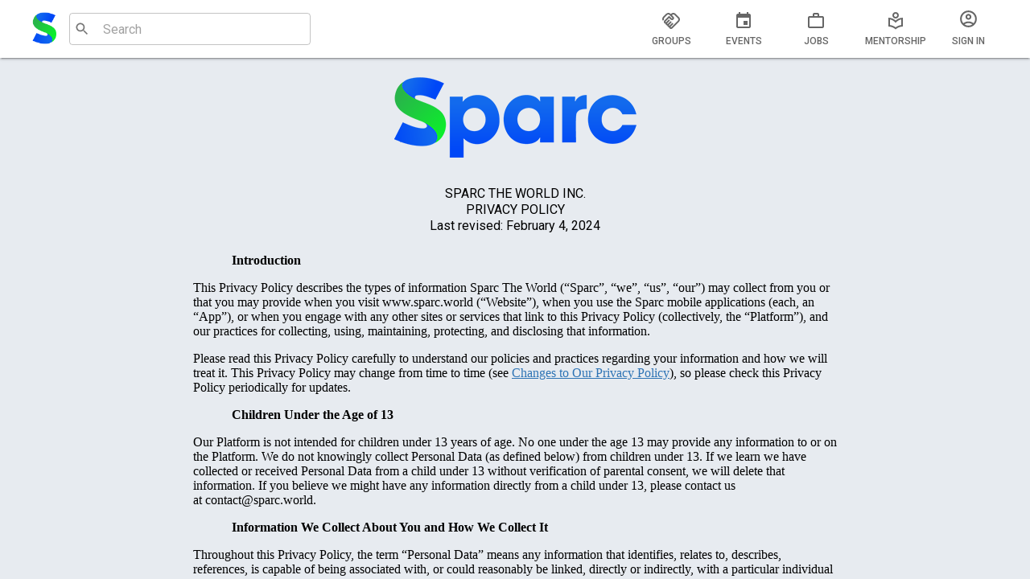

--- FILE ---
content_type: text/html; charset=utf-8
request_url: https://www.sparc.world/privacy
body_size: 18172
content:
<!DOCTYPE html><html lang="en"><head><meta charSet="utf-8"/><link rel="preload" as="style" href="/_next/static/css/ac225a4176be3edb.css"/><link rel="preload" as="script" href="/_next/static/chunks/webpack-e78ad19ccc1335ce.js"/><link rel="preload" as="script" href="/_next/static/chunks/framework-cd51c6317946e9aa.js"/><link rel="preload" as="script" href="/_next/static/chunks/main-8fc7a35b826a73a7.js"/><link rel="preload" as="script" href="/_next/static/chunks/pages/_app-dc375375a75bd0e6.js"/><link rel="preload" as="script" href="/_next/static/chunks/pages/privacy-228d18f11a0eb51c.js"/><link rel="preload" as="script" href="/_next/static/eiDQ8PLREj29gS6FmQpC_/_buildManifest.js"/><link rel="preload" as="script" href="/_next/static/eiDQ8PLREj29gS6FmQpC_/_ssgManifest.js"/><link rel="preload" href="/_next/static/media/0f3a385557f1712f-s.p.woff2" as="font" type="font/woff2" crossorigin="anonymous" data-next-font="size-adjust"/><link rel="preload" href="/_next/static/media/47cbc4e2adbc5db9-s.p.woff2" as="font" type="font/woff2" crossorigin="anonymous" data-next-font="size-adjust"/><link rel="preload" href="/_next/static/css/ac225a4176be3edb.css" as="style"/><meta name="viewport" content="width=device-width"/><title>Privacy Policy | Sparc</title><meta name="next-head-count" content="3"/><link rel="stylesheet" href="/_next/static/css/ac225a4176be3edb.css" data-n-g=""/><noscript data-n-css=""></noscript><script defer="" noModule="" src="/_next/static/chunks/polyfills-c67a75d1b6f99dc8.js"></script><script src="/_next/static/chunks/webpack-e78ad19ccc1335ce.js" defer=""></script><script src="/_next/static/chunks/framework-cd51c6317946e9aa.js" defer=""></script><script src="/_next/static/chunks/main-8fc7a35b826a73a7.js" defer=""></script><script src="/_next/static/chunks/pages/_app-dc375375a75bd0e6.js" defer=""></script><script src="/_next/static/chunks/pages/privacy-228d18f11a0eb51c.js" defer=""></script><script src="/_next/static/eiDQ8PLREj29gS6FmQpC_/_buildManifest.js" defer=""></script><script src="/_next/static/eiDQ8PLREj29gS6FmQpC_/_ssgManifest.js" defer=""></script><style id="__jsx-1421846007">html{font-family:'__Roboto_e80358', '__Roboto_Fallback_e80358'}textarea{font-family:'__Roboto_e80358', '__Roboto_Fallback_e80358'}</style></head><body><div id="__next"><main class="jsx-1421846007 __className_e80358"><style data-emotion="css v0jgcu">.css-v0jgcu{position:absolute;top:0;left:0;}</style><div class="css-v0jgcu"></div>   <style data-emotion="css olchbo">.css-olchbo{width:100%;background-color:#fff;box-shadow:0px 3px 1px -2px rgba(0,0,0,0.2),0px 2px 2px 0px rgba(0,0,0,0.14),0px 1px 5px 0px rgba(0,0,0,0.12);display:-webkit-box;display:-webkit-flex;display:-ms-flexbox;display:flex;-webkit-flex-direction:row;-ms-flex-direction:row;flex-direction:row;-webkit-align-items:center;-webkit-box-align:center;-ms-flex-align:center;align-items:center;-webkit-box-pack:center;-ms-flex-pack:center;-webkit-justify-content:center;justify-content:center;box-sizing:border-box;z-index:1;position:relative;}</style><div style="height:72px" class="css-olchbo"><style data-emotion="css 1dazrst">.css-1dazrst{display:-webkit-box;display:-webkit-flex;display:-ms-flexbox;display:flex;-webkit-flex-direction:row;-ms-flex-direction:row;flex-direction:row;-webkit-align-items:center;-webkit-box-align:center;-ms-flex-align:center;align-items:center;-webkit-box-pack:justify;-webkit-justify-content:space-between;justify-content:space-between;width:100%;max-width:1200px;margin:auto;box-sizing:border-box;}@media (max-width:1199.95px){.css-1dazrst{padding-left:12px;padding-right:12px;}}</style><style data-emotion="css 179dxev">.css-179dxev{display:-webkit-box;display:-webkit-flex;display:-ms-flexbox;display:flex;-webkit-flex-direction:row;-ms-flex-direction:row;flex-direction:row;-webkit-align-items:center;-webkit-box-align:center;-ms-flex-align:center;align-items:center;-webkit-box-pack:justify;-webkit-justify-content:space-between;justify-content:space-between;width:100%;max-width:1200px;margin:auto;box-sizing:border-box;}@media (max-width:1199.95px){.css-179dxev{padding-left:12px;padding-right:12px;}}</style><div class="MuiBox-root css-179dxev"><div class="MuiBox-root css-0"><a href="/"><img src="https://s3.amazonaws.com/cdn.sparc.world/assets/logos/sparcS_min.png" alt="Sparc Logo" style="display:inline-block;height:40px"/></a></div><style data-emotion="css 15q90s3">.css-15q90s3{margin-right:16px;margin-left:16px;width:100%;box-sizing:border-box;-webkit-flex:1;-ms-flex:1;flex:1;}</style><style data-emotion="css xtq3j2">.css-xtq3j2{margin-right:16px;margin-left:16px;width:100%;box-sizing:border-box;-webkit-flex:1;-ms-flex:1;flex:1;}</style><div class="MuiBox-root css-xtq3j2"><style data-emotion="css 846li5">.css-846li5.default-width{width:250px;}@media (min-width:1200px){.css-846li5{width:300px;}}@media (max-width:1199.95px){.css-846li5{width:100%;}}</style><style data-emotion="css d8domn">.css-d8domn.Mui-focused .MuiAutocomplete-clearIndicator{visibility:visible;}@media (pointer: fine){.css-d8domn:hover .MuiAutocomplete-clearIndicator{visibility:visible;}}.css-d8domn .MuiAutocomplete-tag{margin:3px;max-width:calc(100% - 6px);}.MuiAutocomplete-hasPopupIcon.css-d8domn .MuiAutocomplete-inputRoot,.MuiAutocomplete-hasClearIcon.css-d8domn .MuiAutocomplete-inputRoot{padding-right:30px;}.MuiAutocomplete-hasPopupIcon.MuiAutocomplete-hasClearIcon.css-d8domn .MuiAutocomplete-inputRoot{padding-right:56px;}.css-d8domn .MuiAutocomplete-inputRoot .MuiAutocomplete-input{width:0;min-width:30px;}.css-d8domn .MuiInput-root{padding-bottom:1px;}.css-d8domn .MuiInput-root .MuiInput-input{padding:4px 4px 4px 0px;}.css-d8domn .MuiInput-root.MuiInputBase-sizeSmall .MuiInput-input{padding:2px 4px 3px 0;}.css-d8domn .MuiOutlinedInput-root{padding:9px;}.MuiAutocomplete-hasPopupIcon.css-d8domn .MuiOutlinedInput-root,.MuiAutocomplete-hasClearIcon.css-d8domn .MuiOutlinedInput-root{padding-right:39px;}.MuiAutocomplete-hasPopupIcon.MuiAutocomplete-hasClearIcon.css-d8domn .MuiOutlinedInput-root{padding-right:65px;}.css-d8domn .MuiOutlinedInput-root .MuiAutocomplete-input{padding:7.5px 4px 7.5px 5px;}.css-d8domn .MuiOutlinedInput-root .MuiAutocomplete-endAdornment{right:9px;}.css-d8domn .MuiOutlinedInput-root.MuiInputBase-sizeSmall{padding-top:6px;padding-bottom:6px;padding-left:6px;}.css-d8domn .MuiOutlinedInput-root.MuiInputBase-sizeSmall .MuiAutocomplete-input{padding:2.5px 4px 2.5px 8px;}.css-d8domn .MuiFilledInput-root{padding-top:19px;padding-left:8px;}.MuiAutocomplete-hasPopupIcon.css-d8domn .MuiFilledInput-root,.MuiAutocomplete-hasClearIcon.css-d8domn .MuiFilledInput-root{padding-right:39px;}.MuiAutocomplete-hasPopupIcon.MuiAutocomplete-hasClearIcon.css-d8domn .MuiFilledInput-root{padding-right:65px;}.css-d8domn .MuiFilledInput-root .MuiFilledInput-input{padding:7px 4px;}.css-d8domn .MuiFilledInput-root .MuiAutocomplete-endAdornment{right:9px;}.css-d8domn .MuiFilledInput-root.MuiInputBase-sizeSmall{padding-bottom:1px;}.css-d8domn .MuiFilledInput-root.MuiInputBase-sizeSmall .MuiFilledInput-input{padding:2.5px 4px;}.css-d8domn .MuiInputBase-hiddenLabel{padding-top:8px;}.css-d8domn .MuiFilledInput-root.MuiInputBase-hiddenLabel{padding-top:0;padding-bottom:0;}.css-d8domn .MuiFilledInput-root.MuiInputBase-hiddenLabel .MuiAutocomplete-input{padding-top:16px;padding-bottom:17px;}.css-d8domn .MuiFilledInput-root.MuiInputBase-hiddenLabel.MuiInputBase-sizeSmall .MuiAutocomplete-input{padding-top:8px;padding-bottom:9px;}.css-d8domn .MuiAutocomplete-input{-webkit-box-flex:1;-webkit-flex-grow:1;-ms-flex-positive:1;flex-grow:1;text-overflow:ellipsis;opacity:0;}.css-d8domn .MuiAutocomplete-tag{margin:2px;max-width:calc(100% - 4px);}.css-d8domn .MuiAutocomplete-input{opacity:1;}.css-d8domn.default-width{width:250px;}@media (min-width:1200px){.css-d8domn{width:300px;}}@media (max-width:1199.95px){.css-d8domn{width:100%;}}</style><div class="MuiAutocomplete-root MuiAutocomplete-hasClearIcon css-d8domn"><style data-emotion="css 1jqh93h">.css-1jqh93h{width:100%;}.css-1jqh93h.sz-mini .MuiInputBase-input{font-size:0.875rem;height:16px;}</style><style data-emotion="css 61wxyu">.css-61wxyu{width:100%;}.css-61wxyu.sz-mini .MuiInputBase-input{font-size:0.875rem;height:16px;}</style><style data-emotion="css 1sfyzo0">.css-1sfyzo0{display:-webkit-inline-box;display:-webkit-inline-flex;display:-ms-inline-flexbox;display:inline-flex;-webkit-flex-direction:column;-ms-flex-direction:column;flex-direction:column;position:relative;min-width:0;padding:0;margin:0;border:0;vertical-align:top;width:100%;}.css-1sfyzo0.sz-mini .MuiInputBase-input{font-size:0.875rem;height:16px;}</style><div class="MuiFormControl-root MuiTextField-root css-1sfyzo0"><style data-emotion="css-global 1prfaxn">@-webkit-keyframes mui-auto-fill{from{display:block;}}@keyframes mui-auto-fill{from{display:block;}}@-webkit-keyframes mui-auto-fill-cancel{from{display:block;}}@keyframes mui-auto-fill-cancel{from{display:block;}}</style><style data-emotion="css 1qgueax">.css-1qgueax{font-family:'__Roboto_e80358','__Roboto_Fallback_e80358';font-weight:400;font-size:1rem;line-height:1.4375em;color:rgba(0, 0, 0, 0.87);box-sizing:border-box;position:relative;cursor:text;display:-webkit-inline-box;display:-webkit-inline-flex;display:-ms-inline-flexbox;display:inline-flex;-webkit-align-items:center;-webkit-box-align:center;-ms-flex-align:center;align-items:center;position:relative;border-radius:4px;padding-left:14px;padding-right:14px;}.css-1qgueax.Mui-disabled{color:rgba(0, 0, 0, 0.38);cursor:default;}.css-1qgueax:hover .MuiOutlinedInput-notchedOutline{border-color:rgba(0, 0, 0, 0.87);}@media (hover: none){.css-1qgueax:hover .MuiOutlinedInput-notchedOutline{border-color:rgba(0, 0, 0, 0.23);}}.css-1qgueax.Mui-focused .MuiOutlinedInput-notchedOutline{border-color:#1976d2;border-width:2px;}.css-1qgueax.Mui-error .MuiOutlinedInput-notchedOutline{border-color:#d32f2f;}.css-1qgueax.Mui-disabled .MuiOutlinedInput-notchedOutline{border-color:rgba(0, 0, 0, 0.26);}</style><div class="MuiInputBase-root MuiOutlinedInput-root MuiInputBase-colorPrimary MuiInputBase-formControl MuiInputBase-sizeSmall MuiInputBase-adornedStart MuiInputBase-adornedEnd MuiAutocomplete-inputRoot css-1qgueax"><style data-emotion="css 1a6giau">.css-1a6giau{display:-webkit-box;display:-webkit-flex;display:-ms-flexbox;display:flex;height:0.01em;max-height:2em;-webkit-align-items:center;-webkit-box-align:center;-ms-flex-align:center;align-items:center;white-space:nowrap;color:rgba(0, 0, 0, 0.54);margin-right:8px;}</style><div class="MuiInputAdornment-root MuiInputAdornment-positionStart MuiInputAdornment-outlined MuiInputAdornment-sizeSmall css-1a6giau"><span class="notranslate">​</span><style data-emotion="css 1k33q06">.css-1k33q06{-webkit-user-select:none;-moz-user-select:none;-ms-user-select:none;user-select:none;width:1em;height:1em;display:inline-block;fill:currentColor;-webkit-flex-shrink:0;-ms-flex-negative:0;flex-shrink:0;-webkit-transition:fill 200ms cubic-bezier(0.4, 0, 0.2, 1) 0ms;transition:fill 200ms cubic-bezier(0.4, 0, 0.2, 1) 0ms;font-size:1.25rem;}</style><svg class="MuiSvgIcon-root MuiSvgIcon-fontSizeSmall css-1k33q06" focusable="false" aria-hidden="true" viewBox="0 0 24 24" data-testid="SearchIcon"><path d="M15.5 14h-.79l-.28-.27C15.41 12.59 16 11.11 16 9.5 16 5.91 13.09 3 9.5 3S3 5.91 3 9.5 5.91 16 9.5 16c1.61 0 3.09-.59 4.23-1.57l.27.28v.79l5 4.99L20.49 19zm-6 0C7.01 14 5 11.99 5 9.5S7.01 5 9.5 5 14 7.01 14 9.5 11.99 14 9.5 14"></path></svg></div><style data-emotion="css 1y3zh1">.css-1y3zh1{font:inherit;letter-spacing:inherit;color:currentColor;padding:4px 0 5px;border:0;box-sizing:content-box;background:none;height:1.4375em;margin:0;-webkit-tap-highlight-color:transparent;display:block;min-width:0;width:100%;-webkit-animation-name:mui-auto-fill-cancel;animation-name:mui-auto-fill-cancel;-webkit-animation-duration:10ms;animation-duration:10ms;padding-top:1px;padding:8.5px 14px;padding-left:0;padding-right:0;}.css-1y3zh1::-webkit-input-placeholder{color:currentColor;opacity:0.42;-webkit-transition:opacity 200ms cubic-bezier(0.4, 0, 0.2, 1) 0ms;transition:opacity 200ms cubic-bezier(0.4, 0, 0.2, 1) 0ms;}.css-1y3zh1::-moz-placeholder{color:currentColor;opacity:0.42;-webkit-transition:opacity 200ms cubic-bezier(0.4, 0, 0.2, 1) 0ms;transition:opacity 200ms cubic-bezier(0.4, 0, 0.2, 1) 0ms;}.css-1y3zh1:-ms-input-placeholder{color:currentColor;opacity:0.42;-webkit-transition:opacity 200ms cubic-bezier(0.4, 0, 0.2, 1) 0ms;transition:opacity 200ms cubic-bezier(0.4, 0, 0.2, 1) 0ms;}.css-1y3zh1::-ms-input-placeholder{color:currentColor;opacity:0.42;-webkit-transition:opacity 200ms cubic-bezier(0.4, 0, 0.2, 1) 0ms;transition:opacity 200ms cubic-bezier(0.4, 0, 0.2, 1) 0ms;}.css-1y3zh1:focus{outline:0;}.css-1y3zh1:invalid{box-shadow:none;}.css-1y3zh1::-webkit-search-decoration{-webkit-appearance:none;}label[data-shrink=false]+.MuiInputBase-formControl .css-1y3zh1::-webkit-input-placeholder{opacity:0!important;}label[data-shrink=false]+.MuiInputBase-formControl .css-1y3zh1::-moz-placeholder{opacity:0!important;}label[data-shrink=false]+.MuiInputBase-formControl .css-1y3zh1:-ms-input-placeholder{opacity:0!important;}label[data-shrink=false]+.MuiInputBase-formControl .css-1y3zh1::-ms-input-placeholder{opacity:0!important;}label[data-shrink=false]+.MuiInputBase-formControl .css-1y3zh1:focus::-webkit-input-placeholder{opacity:0.42;}label[data-shrink=false]+.MuiInputBase-formControl .css-1y3zh1:focus::-moz-placeholder{opacity:0.42;}label[data-shrink=false]+.MuiInputBase-formControl .css-1y3zh1:focus:-ms-input-placeholder{opacity:0.42;}label[data-shrink=false]+.MuiInputBase-formControl .css-1y3zh1:focus::-ms-input-placeholder{opacity:0.42;}.css-1y3zh1.Mui-disabled{opacity:1;-webkit-text-fill-color:rgba(0, 0, 0, 0.38);}.css-1y3zh1:-webkit-autofill{-webkit-animation-duration:5000s;animation-duration:5000s;-webkit-animation-name:mui-auto-fill;animation-name:mui-auto-fill;}.css-1y3zh1:-webkit-autofill{border-radius:inherit;}</style><input aria-invalid="false" autoComplete="off" id="general-search" placeholder="Search" type="text" class="MuiInputBase-input MuiOutlinedInput-input MuiInputBase-inputSizeSmall MuiInputBase-inputAdornedStart MuiInputBase-inputAdornedEnd MuiAutocomplete-input MuiAutocomplete-inputFocused css-1y3zh1" aria-autocomplete="list" aria-expanded="false" autoCapitalize="none" spellCheck="false" role="combobox" value=""/><style data-emotion="css mxlkbn">.css-mxlkbn{position:absolute;right:0;top:50%;-webkit-transform:translate(0, -50%);-moz-transform:translate(0, -50%);-ms-transform:translate(0, -50%);transform:translate(0, -50%);}</style><div class="MuiAutocomplete-endAdornment css-mxlkbn"><style data-emotion="css k6eizv">.css-k6eizv{margin-right:-2px;padding:4px;visibility:hidden;}</style><style data-emotion="css ggxpn4">.css-ggxpn4{text-align:center;-webkit-flex:0 0 auto;-ms-flex:0 0 auto;flex:0 0 auto;font-size:1.5rem;padding:8px;border-radius:50%;overflow:visible;color:rgba(0, 0, 0, 0.54);-webkit-transition:background-color 150ms cubic-bezier(0.4, 0, 0.2, 1) 0ms;transition:background-color 150ms cubic-bezier(0.4, 0, 0.2, 1) 0ms;margin-right:-2px;padding:4px;visibility:hidden;}.css-ggxpn4:hover{background-color:rgba(0, 0, 0, 0.04);}@media (hover: none){.css-ggxpn4:hover{background-color:transparent;}}.css-ggxpn4.Mui-disabled{background-color:transparent;color:rgba(0, 0, 0, 0.26);}</style><style data-emotion="css edpqz1">.css-edpqz1{display:-webkit-inline-box;display:-webkit-inline-flex;display:-ms-inline-flexbox;display:inline-flex;-webkit-align-items:center;-webkit-box-align:center;-ms-flex-align:center;align-items:center;-webkit-box-pack:center;-ms-flex-pack:center;-webkit-justify-content:center;justify-content:center;position:relative;box-sizing:border-box;-webkit-tap-highlight-color:transparent;background-color:transparent;outline:0;border:0;margin:0;border-radius:0;padding:0;cursor:pointer;-webkit-user-select:none;-moz-user-select:none;-ms-user-select:none;user-select:none;vertical-align:middle;-moz-appearance:none;-webkit-appearance:none;-webkit-text-decoration:none;text-decoration:none;color:inherit;text-align:center;-webkit-flex:0 0 auto;-ms-flex:0 0 auto;flex:0 0 auto;font-size:1.5rem;padding:8px;border-radius:50%;overflow:visible;color:rgba(0, 0, 0, 0.54);-webkit-transition:background-color 150ms cubic-bezier(0.4, 0, 0.2, 1) 0ms;transition:background-color 150ms cubic-bezier(0.4, 0, 0.2, 1) 0ms;margin-right:-2px;padding:4px;visibility:hidden;}.css-edpqz1::-moz-focus-inner{border-style:none;}.css-edpqz1.Mui-disabled{pointer-events:none;cursor:default;}@media print{.css-edpqz1{-webkit-print-color-adjust:exact;color-adjust:exact;}}.css-edpqz1:hover{background-color:rgba(0, 0, 0, 0.04);}@media (hover: none){.css-edpqz1:hover{background-color:transparent;}}.css-edpqz1.Mui-disabled{background-color:transparent;color:rgba(0, 0, 0, 0.26);}</style><button class="MuiButtonBase-root MuiIconButton-root MuiIconButton-sizeMedium MuiAutocomplete-clearIndicator css-edpqz1" tabindex="-1" type="button" aria-label="Clear" title="Clear"><svg class="MuiSvgIcon-root MuiSvgIcon-fontSizeSmall css-1k33q06" focusable="false" aria-hidden="true" viewBox="0 0 24 24" data-testid="CloseIcon"><path d="M19 6.41L17.59 5 12 10.59 6.41 5 5 6.41 10.59 12 5 17.59 6.41 19 12 13.41 17.59 19 19 17.59 13.41 12z"></path></svg></button></div><style data-emotion="css 19w1uun">.css-19w1uun{border-color:rgba(0, 0, 0, 0.23);}</style><style data-emotion="css igs3ac">.css-igs3ac{text-align:left;position:absolute;bottom:0;right:0;top:-5px;left:0;margin:0;padding:0 8px;pointer-events:none;border-radius:inherit;border-style:solid;border-width:1px;overflow:hidden;min-width:0%;border-color:rgba(0, 0, 0, 0.23);}</style><fieldset aria-hidden="true" class="MuiOutlinedInput-notchedOutline css-igs3ac"><style data-emotion="css ihdtdm">.css-ihdtdm{float:unset;width:auto;overflow:hidden;padding:0;line-height:11px;-webkit-transition:width 150ms cubic-bezier(0.0, 0, 0.2, 1) 0ms;transition:width 150ms cubic-bezier(0.0, 0, 0.2, 1) 0ms;}</style><legend class="css-ihdtdm"><span class="notranslate">​</span></legend></fieldset></div></div></div></div><style data-emotion="css 1tbkflx">@media (max-width:899.95px){.css-1tbkflx{display:none;}}@media (min-width:900px){.css-1tbkflx{dislay:flex;}}</style><style data-emotion="css rutndl">@media (max-width:899.95px){.css-rutndl{display:none;}}@media (min-width:900px){.css-rutndl{dislay:flex;}}</style><div class="MuiBox-root css-rutndl"><style data-emotion="css 1vp8jwk">.css-1vp8jwk{display:-webkit-box;display:-webkit-flex;display:-ms-flexbox;display:flex;-webkit-flex-direction:row;-ms-flex-direction:row;flex-direction:row;-webkit-box-pack:center;-ms-flex-pack:center;-webkit-justify-content:center;justify-content:center;}</style><div class="MuiStack-root css-1vp8jwk"><style data-emotion="css orq8zk">.css-orq8zk{overflow:hidden;min-height:48px;-webkit-overflow-scrolling:touch;display:-webkit-box;display:-webkit-flex;display:-ms-flexbox;display:flex;}@media (max-width:599.95px){.css-orq8zk .MuiTabs-scrollButtons{display:none;}}</style><div class="MuiTabs-root css-orq8zk"><style data-emotion="css 1anid1y">.css-1anid1y{position:relative;display:inline-block;-webkit-flex:1 1 auto;-ms-flex:1 1 auto;flex:1 1 auto;white-space:nowrap;overflow-x:hidden;width:100%;}</style><div class="MuiTabs-scroller MuiTabs-fixed css-1anid1y" style="overflow:hidden;margin-bottom:0"><style data-emotion="css k008qs">.css-k008qs{display:-webkit-box;display:-webkit-flex;display:-ms-flexbox;display:flex;}</style><div aria-label="Navbar tabs" class="MuiTabs-flexContainer css-k008qs" role="tablist"><style data-emotion="css 1g6hlap">.css-1g6hlap{font-family:'__Roboto_e80358','__Roboto_Fallback_e80358';font-weight:500;font-size:0.875rem;line-height:1.25;text-transform:uppercase;max-width:360px;min-width:90px;position:relative;min-height:72px;-webkit-flex-shrink:0;-ms-flex-negative:0;flex-shrink:0;padding:12px 16px;overflow:hidden;white-space:normal;text-align:center;-webkit-flex-direction:column;-ms-flex-direction:column;flex-direction:column;padding-top:9px;padding-bottom:9px;color:rgba(0, 0, 0, 0.6);}.css-1g6hlap>.MuiTab-iconWrapper{margin-bottom:6px;}.css-1g6hlap.Mui-selected{color:#1976d2;}.css-1g6hlap.Mui-disabled{color:rgba(0, 0, 0, 0.38);}</style><style data-emotion="css scyrn8">.css-scyrn8{display:-webkit-inline-box;display:-webkit-inline-flex;display:-ms-inline-flexbox;display:inline-flex;-webkit-align-items:center;-webkit-box-align:center;-ms-flex-align:center;align-items:center;-webkit-box-pack:center;-ms-flex-pack:center;-webkit-justify-content:center;justify-content:center;position:relative;box-sizing:border-box;-webkit-tap-highlight-color:transparent;background-color:transparent;outline:0;border:0;margin:0;border-radius:0;padding:0;cursor:pointer;-webkit-user-select:none;-moz-user-select:none;-ms-user-select:none;user-select:none;vertical-align:middle;-moz-appearance:none;-webkit-appearance:none;-webkit-text-decoration:none;text-decoration:none;color:inherit;font-family:'__Roboto_e80358','__Roboto_Fallback_e80358';font-weight:500;font-size:0.875rem;line-height:1.25;text-transform:uppercase;max-width:360px;min-width:90px;position:relative;min-height:72px;-webkit-flex-shrink:0;-ms-flex-negative:0;flex-shrink:0;padding:12px 16px;overflow:hidden;white-space:normal;text-align:center;-webkit-flex-direction:column;-ms-flex-direction:column;flex-direction:column;padding-top:9px;padding-bottom:9px;color:rgba(0, 0, 0, 0.6);}.css-scyrn8::-moz-focus-inner{border-style:none;}.css-scyrn8.Mui-disabled{pointer-events:none;cursor:default;}@media print{.css-scyrn8{-webkit-print-color-adjust:exact;color-adjust:exact;}}.css-scyrn8>.MuiTab-iconWrapper{margin-bottom:6px;}.css-scyrn8.Mui-selected{color:#1976d2;}.css-scyrn8.Mui-disabled{color:rgba(0, 0, 0, 0.38);}</style><button class="MuiButtonBase-root MuiTab-root MuiTab-labelIcon MuiTab-textColorPrimary css-scyrn8" tabindex="0" type="button" role="tab" aria-selected="false"><style data-emotion="css vubbuv">.css-vubbuv{-webkit-user-select:none;-moz-user-select:none;-ms-user-select:none;user-select:none;width:1em;height:1em;display:inline-block;fill:currentColor;-webkit-flex-shrink:0;-ms-flex-negative:0;flex-shrink:0;-webkit-transition:fill 200ms cubic-bezier(0.4, 0, 0.2, 1) 0ms;transition:fill 200ms cubic-bezier(0.4, 0, 0.2, 1) 0ms;font-size:1.5rem;}</style><svg class="MuiSvgIcon-root MuiSvgIcon-fontSizeMedium MuiTab-iconWrapper css-vubbuv" focusable="false" aria-hidden="true" viewBox="0 0 24 24" data-testid="HandshakeOutlinedIcon"><path d="M12.22 19.85c-.18.18-.5.21-.71 0-.18-.18-.21-.5 0-.71l3.39-3.39-1.41-1.41-3.39 3.39c-.19.2-.51.19-.71 0-.21-.21-.18-.53 0-.71l3.39-3.39-1.41-1.41-3.39 3.39c-.18.18-.5.21-.71 0-.19-.19-.19-.51 0-.71l3.39-3.39-1.42-1.41-3.39 3.39c-.18.18-.5.21-.71 0-.19-.2-.19-.51 0-.71L9.52 8.4l1.87 1.86c.95.95 2.59.94 3.54 0 .98-.98.98-2.56 0-3.54l-1.86-1.86.28-.28c.78-.78 2.05-.78 2.83 0l4.24 4.24c.78.78.78 2.05 0 2.83zm9.61-6.78c1.56-1.56 1.56-4.09 0-5.66l-4.24-4.24c-1.56-1.56-4.09-1.56-5.66 0l-.28.28-.28-.28c-1.56-1.56-4.09-1.56-5.66 0L2.17 6.71C.75 8.13.62 10.34 1.77 11.9l1.45-1.45c-.39-.75-.26-1.7.37-2.33l3.54-3.54c.78-.78 2.05-.78 2.83 0l3.56 3.56c.18.18.21.5 0 .71-.21.21-.53.18-.71 0L9.52 5.57l-5.8 5.79c-.98.97-.98 2.56 0 3.54.39.39.89.63 1.42.7.07.52.3 1.02.7 1.42.4.4.9.63 1.42.7.07.52.3 1.02.7 1.42.4.4.9.63 1.42.7.07.54.31 1.03.7 1.42.47.47 1.1.73 1.77.73.67 0 1.3-.26 1.77-.73z"></path></svg><style data-emotion="css 12w8fd6">.css-12w8fd6{font-size:0.75rem;}</style><span class="css-12w8fd6">GROUPS</span></button><button class="MuiButtonBase-root MuiTab-root MuiTab-labelIcon MuiTab-textColorPrimary css-scyrn8" tabindex="-1" type="button" role="tab" aria-selected="false"><svg class="MuiSvgIcon-root MuiSvgIcon-fontSizeMedium MuiTab-iconWrapper css-vubbuv" focusable="false" aria-hidden="true" viewBox="0 0 24 24" data-testid="EventIcon"><path d="M17 12h-5v5h5zM16 1v2H8V1H6v2H5c-1.11 0-1.99.9-1.99 2L3 19c0 1.1.89 2 2 2h14c1.1 0 2-.9 2-2V5c0-1.1-.9-2-2-2h-1V1zm3 18H5V8h14z"></path></svg><span class="css-12w8fd6">EVENTS</span></button><button class="MuiButtonBase-root MuiTab-root MuiTab-labelIcon MuiTab-textColorPrimary css-scyrn8" tabindex="-1" type="button" role="tab" aria-selected="false"><svg class="MuiSvgIcon-root MuiSvgIcon-fontSizeMedium MuiTab-iconWrapper css-vubbuv" focusable="false" aria-hidden="true" viewBox="0 0 24 24" data-testid="WorkOutlineIcon"><path fill-rule="evenodd" d="M14 6V4h-4v2zM4 8v11h16V8zm16-2c1.11 0 2 .89 2 2v11c0 1.11-.89 2-2 2H4c-1.11 0-2-.89-2-2l.01-11c0-1.11.88-2 1.99-2h4V4c0-1.11.89-2 2-2h4c1.11 0 2 .89 2 2v2z"></path></svg><span class="css-12w8fd6">JOBS</span></button><button class="MuiButtonBase-root MuiTab-root MuiTab-labelIcon MuiTab-textColorPrimary css-scyrn8" tabindex="-1" type="button" role="tab" aria-selected="false"><svg class="MuiSvgIcon-root MuiSvgIcon-fontSizeMedium MuiTab-iconWrapper css-vubbuv" focusable="false" aria-hidden="true" viewBox="0 0 24 24" data-testid="LocalLibraryOutlinedIcon"><path d="M12 9c2.21 0 4-1.79 4-4s-1.79-4-4-4-4 1.79-4 4 1.79 4 4 4m0-6c1.1 0 2 .9 2 2s-.9 2-2 2-2-.9-2-2 .9-2 2-2m0 8.55C9.64 9.35 6.48 8 3 8v11c3.48 0 6.64 1.35 9 3.55 2.36-2.19 5.52-3.55 9-3.55V8c-3.48 0-6.64 1.35-9 3.55m7 5.58c-2.53.34-4.93 1.3-7 2.82-2.06-1.52-4.47-2.49-7-2.83v-6.95c2.1.38 4.05 1.35 5.64 2.83L12 14.28l1.36-1.27c1.59-1.48 3.54-2.45 5.64-2.83z"></path></svg><span class="css-12w8fd6">MENTORSHIP</span></button></div></div></div><style data-emotion="css 8dw9sb">.css-8dw9sb{display:-webkit-inline-box;display:-webkit-inline-flex;display:-ms-inline-flexbox;display:inline-flex;-webkit-align-items:center;-webkit-box-align:center;-ms-flex-align:center;align-items:center;-webkit-box-pack:center;-ms-flex-pack:center;-webkit-justify-content:center;justify-content:center;position:relative;box-sizing:border-box;-webkit-tap-highlight-color:transparent;background-color:transparent;outline:0;border:0;margin:0;border-radius:0;padding:0;cursor:pointer;-webkit-user-select:none;-moz-user-select:none;-ms-user-select:none;user-select:none;vertical-align:middle;-moz-appearance:none;-webkit-appearance:none;-webkit-text-decoration:none;text-decoration:none;color:inherit;padding-left:16px;padding-right:16px;padding-top:9px;padding-bottom:9px;height:72px;color:rgba(0, 0, 0, 0.6);}.css-8dw9sb::-moz-focus-inner{border-style:none;}.css-8dw9sb.Mui-disabled{pointer-events:none;cursor:default;}@media print{.css-8dw9sb{-webkit-print-color-adjust:exact;color-adjust:exact;}}</style><button class="MuiButtonBase-root css-8dw9sb" tabindex="0" type="button" id="account-menu-button" aria-haspopup="true"><style data-emotion="css cih3bh">.css-cih3bh{display:-webkit-box;display:-webkit-flex;display:-ms-flexbox;display:flex;-webkit-flex-direction:column;-ms-flex-direction:column;flex-direction:column;-webkit-align-items:center;-webkit-box-align:center;-ms-flex-align:center;align-items:center;-webkit-box-pack:start;-ms-flex-pack:start;-webkit-justify-content:flex-start;justify-content:flex-start;}</style><div class="MuiStack-root css-cih3bh"><style data-emotion="css 1vz6468">.css-1vz6468{-webkit-user-select:none;-moz-user-select:none;-ms-user-select:none;user-select:none;width:1em;height:1em;display:inline-block;fill:currentColor;-webkit-flex-shrink:0;-ms-flex-negative:0;flex-shrink:0;-webkit-transition:fill 200ms cubic-bezier(0.4, 0, 0.2, 1) 0ms;transition:fill 200ms cubic-bezier(0.4, 0, 0.2, 1) 0ms;font-size:1.5rem;width:25px;height:25px;}</style><svg class="MuiSvgIcon-root MuiSvgIcon-fontSizeMedium css-1vz6468" focusable="false" aria-hidden="true" viewBox="0 0 24 24" data-testid="AccountCircleOutlinedIcon"><path d="M12 2C6.48 2 2 6.48 2 12s4.48 10 10 10 10-4.48 10-10S17.52 2 12 2M7.35 18.5C8.66 17.56 10.26 17 12 17s3.34.56 4.65 1.5c-1.31.94-2.91 1.5-4.65 1.5s-3.34-.56-4.65-1.5m10.79-1.38C16.45 15.8 14.32 15 12 15s-4.45.8-6.14 2.12C4.7 15.73 4 13.95 4 12c0-4.42 3.58-8 8-8s8 3.58 8 8c0 1.95-.7 3.73-1.86 5.12"></path><path d="M12 6c-1.93 0-3.5 1.57-3.5 3.5S10.07 13 12 13s3.5-1.57 3.5-3.5S13.93 6 12 6m0 5c-.83 0-1.5-.67-1.5-1.5S11.17 8 12 8s1.5.67 1.5 1.5S12.83 11 12 11"></path></svg><style data-emotion="css 1hyoz7m">.css-1hyoz7m{display:-webkit-box;display:-webkit-flex;display:-ms-flexbox;display:flex;-webkit-flex-direction:row;-ms-flex-direction:row;flex-direction:row;-webkit-align-items:center;-webkit-box-align:center;-ms-flex-align:center;align-items:center;-webkit-box-pack:center;-ms-flex-pack:center;-webkit-justify-content:center;justify-content:center;}</style><div class="MuiStack-root css-1hyoz7m"><style data-emotion="css nykb2n">.css-nykb2n{margin:0;font-family:'__Roboto_e80358','__Roboto_Fallback_e80358';font-weight:400;font-size:0.75rem;line-height:1.66;font-weight:500;color:rgba(0, 0, 0, 0.6);text-transform:uppercase;margin-top:6px;}</style><span class="MuiTypography-root MuiTypography-caption css-nykb2n">Sign In</span></div></div></button></div></div><style data-emotion="css 1m04nb5">@media (min-width:0px){.css-1m04nb5{display:-webkit-box;display:-webkit-flex;display:-ms-flexbox;display:flex;}}@media (min-width:900px){.css-1m04nb5{display:none;}}</style><div class="MuiBox-root css-1m04nb5"><style data-emotion="css 1h54izu">.css-1h54izu{text-align:center;-webkit-flex:0 0 auto;-ms-flex:0 0 auto;flex:0 0 auto;font-size:1.5rem;padding:8px;border-radius:50%;overflow:visible;color:rgba(0, 0, 0, 0.54);-webkit-transition:background-color 150ms cubic-bezier(0.4, 0, 0.2, 1) 0ms;transition:background-color 150ms cubic-bezier(0.4, 0, 0.2, 1) 0ms;color:inherit;padding:12px;font-size:1.75rem;}.css-1h54izu:hover{background-color:rgba(0, 0, 0, 0.04);}@media (hover: none){.css-1h54izu:hover{background-color:transparent;}}.css-1h54izu.Mui-disabled{background-color:transparent;color:rgba(0, 0, 0, 0.26);}</style><style data-emotion="css 1l1167e">.css-1l1167e{display:-webkit-inline-box;display:-webkit-inline-flex;display:-ms-inline-flexbox;display:inline-flex;-webkit-align-items:center;-webkit-box-align:center;-ms-flex-align:center;align-items:center;-webkit-box-pack:center;-ms-flex-pack:center;-webkit-justify-content:center;justify-content:center;position:relative;box-sizing:border-box;-webkit-tap-highlight-color:transparent;background-color:transparent;outline:0;border:0;margin:0;border-radius:0;padding:0;cursor:pointer;-webkit-user-select:none;-moz-user-select:none;-ms-user-select:none;user-select:none;vertical-align:middle;-moz-appearance:none;-webkit-appearance:none;-webkit-text-decoration:none;text-decoration:none;color:inherit;text-align:center;-webkit-flex:0 0 auto;-ms-flex:0 0 auto;flex:0 0 auto;font-size:1.5rem;padding:8px;border-radius:50%;overflow:visible;color:rgba(0, 0, 0, 0.54);-webkit-transition:background-color 150ms cubic-bezier(0.4, 0, 0.2, 1) 0ms;transition:background-color 150ms cubic-bezier(0.4, 0, 0.2, 1) 0ms;color:inherit;padding:12px;font-size:1.75rem;}.css-1l1167e::-moz-focus-inner{border-style:none;}.css-1l1167e.Mui-disabled{pointer-events:none;cursor:default;}@media print{.css-1l1167e{-webkit-print-color-adjust:exact;color-adjust:exact;}}.css-1l1167e:hover{background-color:rgba(0, 0, 0, 0.04);}@media (hover: none){.css-1l1167e:hover{background-color:transparent;}}.css-1l1167e.Mui-disabled{background-color:transparent;color:rgba(0, 0, 0, 0.26);}</style><button class="MuiButtonBase-root MuiIconButton-root MuiIconButton-colorInherit MuiIconButton-sizeLarge css-1l1167e" tabindex="0" type="button" aria-label="Menu"><svg class="MuiSvgIcon-root MuiSvgIcon-fontSizeMedium css-vubbuv" focusable="false" aria-hidden="true" viewBox="0 0 24 24" data-testid="MenuIcon"><path d="M3 18h18v-2H3zm0-5h18v-2H3zm0-7v2h18V6z"></path></svg></button></div></div><style data-emotion="css fqi3l8">.css-fqi3l8{z-index:1200;}@media (min-width:0px){.css-fqi3l8{display:-webkit-box;display:-webkit-flex;display:-ms-flexbox;display:flex;}}@media (min-width:900px){.css-fqi3l8{display:none;}}</style></div><style data-emotion="css 1fquerw">.css-1fquerw{box-sizing:border-box;overflow-y:auto;overflow-x:hidden;}</style><style data-emotion="css o65ek0">.css-o65ek0{box-sizing:border-box;overflow-y:auto;overflow-x:hidden;}</style><div class="MuiBox-root css-o65ek0" style="height:600px"><style data-emotion="css 1npyppy">.css-1npyppy{width:100%;max-width:1200px;display:block;margin:auto;box-sizing:border-box;padding-top:24px;padding-bottom:72px;}@media (max-width:1199.95px){.css-1npyppy.has-mob-pad{padding-left:10px;padding-right:10px;}}</style><style data-emotion="css sbupwr">.css-sbupwr{width:100%;max-width:1200px;display:block;margin:auto;box-sizing:border-box;padding-top:24px;padding-bottom:72px;}@media (max-width:1199.95px){.css-sbupwr.has-mob-pad{padding-left:10px;padding-right:10px;}}</style><div class="has-mob-pad MuiBox-root css-sbupwr"><style data-emotion="css 3b2wtl">.css-3b2wtl{text-align:center;margin-bottom:32px;}</style><div class="MuiBox-root css-3b2wtl"><img src="https://s3.amazonaws.com/cdn.sparc.world/assets/logos/sparclogo_resized.png" alt="Sparc" style="height:100px"/></div><style data-emotion="css 1fc3i3d">.css-1fc3i3d{display:block;width:100%;max-width:800px;margin:auto;box-sizing:border-box;line-height:1.3;}.css-1fc3i3d ul{list-style-type:disc;}.css-1fc3i3d h1,.css-1fc3i3d h2,.css-1fc3i3d h3,.css-1fc3i3d h4,.css-1fc3i3d h5,.css-1fc3i3d h6,.css-1fc3i3d p{margin:0pt;}.css-1fc3i3d li{margin-top:0pt;margin-bottom:0pt;}.css-1fc3i3d h1{margin-bottom:12pt;page-break-inside:auto;page-break-after:auto;line-height:normal;font-family:'Times New Roman';font-size:12pt;font-weight:normal;color:#000000;}.css-1fc3i3d h2{margin-bottom:12pt;page-break-inside:auto;page-break-after:auto;line-height:normal;font-family:'Times New Roman';font-size:12pt;font-weight:normal;color:#000000;}.css-1fc3i3d h3{margin-bottom:12pt;page-break-inside:auto;page-break-after:auto;line-height:normal;font-family:'Times New Roman';font-size:12pt;font-weight:normal;color:#000000;}.css-1fc3i3d h4{margin-bottom:12pt;page-break-inside:auto;page-break-after:auto;line-height:normal;widows:0;orphans:0;font-family:'Times New Roman';font-size:12pt;font-weight:normal;font-style:normal;color:#000000;}.css-1fc3i3d h5{margin-bottom:12pt;page-break-inside:auto;page-break-after:auto;line-height:normal;font-family:'Times New Roman';font-size:12pt;font-weight:normal;color:#000000;}.css-1fc3i3d h6{margin-bottom:12pt;page-break-inside:auto;page-break-after:auto;line-height:normal;widows:0;orphans:0;font-family:'Times New Roman';font-size:12pt;font-weight:normal;color:#000000;}.css-1fc3i3d .Heading7{margin-top:12pt;margin-bottom:3pt;page-break-inside:auto;page-break-after:auto;line-height:normal;font-family:'Times New Roman';font-size:12pt;font-weight:normal;font-style:normal;color:#000000;}.css-1fc3i3d .Heading8{margin-top:12pt;margin-bottom:3pt;page-break-inside:auto;page-break-after:auto;line-height:normal;font-family:'Times New Roman';font-size:12pt;font-weight:normal;color:#000000;}.css-1fc3i3d .Heading9{margin-top:12pt;margin-bottom:3pt;page-break-inside:auto;page-break-after:auto;line-height:normal;font-family:'Times New Roman';font-size:12pt;font-weight:normal;font-style:normal;color:#000000;}.css-1fc3i3d .BalloonText{margin-bottom:0pt;line-height:normal;font-family:Tahoma;font-size:8pt;}.css-1fc3i3d .Bibliography{margin-bottom:0pt;line-height:normal;font-family:'Times New Roman';font-size:12pt;}.css-1fc3i3d .BlockText{margin-right:72pt;margin-left:72pt;margin-bottom:12pt;line-height:normal;font-family:'Times New Roman';font-size:12pt;}.css-1fc3i3d .BodyText{margin-bottom:12pt;line-height:normal;font-family:'Times New Roman';font-size:12pt;}.css-1fc3i3d .BodyText.hover-effect:hover{-webkit-text-decoration:underline;text-decoration:underline;}.css-1fc3i3d .BodyText2{margin-bottom:0pt;line-height:200%;font-family:'Times New Roman';font-size:12pt;}.css-1fc3i3d .BodyText3{margin-bottom:0pt;line-height:normal;font-family:'Times New Roman';font-size:12pt;}.css-1fc3i3d .BodyTextFirstIndent{margin-bottom:12pt;text-indent:36pt;line-height:normal;font-family:'Times New Roman';font-size:12pt;}.css-1fc3i3d .BodyTextFirstIndent2{margin-left:0pt;margin-bottom:0pt;text-indent:36pt;line-height:200%;font-family:'Times New Roman';font-size:12pt;}.css-1fc3i3d .BodyTextIndent{margin-left:36pt;margin-bottom:12pt;line-height:normal;font-family:'Times New Roman';font-size:12pt;}.css-1fc3i3d .BodyTextIndent2{margin-left:36pt;margin-bottom:0pt;line-height:200%;font-family:'Times New Roman';font-size:12pt;}.css-1fc3i3d .BodyTextIndent3{margin-left:72pt;margin-bottom:12pt;line-height:normal;font-family:'Times New Roman';font-size:12pt;}.css-1fc3i3d .Caption{margin-bottom:0pt;line-height:normal;font-family:'Times New Roman';font-size:9pt;font-weight:bold;color:#4472c4;}.css-1fc3i3d .Closing{margin-left:216pt;margin-bottom:0pt;line-height:normal;font-family:'Times New Roman';font-size:12pt;}.css-1fc3i3d .CommentSubject{margin-bottom:0pt;line-height:normal;font-family:'Times New Roman';font-size:10pt;font-weight:bold;}.css-1fc3i3d .CommentText{margin-bottom:0pt;line-height:normal;font-family:'Times New Roman';font-size:10pt;}.css-1fc3i3d .Date{margin-bottom:0pt;line-height:normal;font-family:'Times New Roman';font-size:12pt;}.css-1fc3i3d .DocumentMap{margin-bottom:0pt;line-height:normal;font-family:Tahoma;font-size:8pt;}.css-1fc3i3d .E-mailSignature{margin-bottom:0pt;line-height:normal;font-family:'Times New Roman';font-size:12pt;}.css-1fc3i3d .EndnoteText{margin-bottom:0pt;line-height:normal;font-family:'Times New Roman';font-size:10pt;}.css-1fc3i3d .EnvelopeAddress{margin-left:144pt;margin-bottom:0pt;line-height:normal;font-family:'Calibri Light';font-size:12pt;}.css-1fc3i3d .EnvelopeReturn{margin-bottom:0pt;line-height:normal;font-family:'Calibri Light';font-size:10pt;}.css-1fc3i3d .Footer{margin-bottom:0pt;line-height:normal;font-family:'Times New Roman';font-size:12pt;}.css-1fc3i3d .FootnoteText{margin-bottom:0pt;line-height:normal;font-family:'Times New Roman';font-size:10pt;}.css-1fc3i3d .HTMLAddress{margin-bottom:0pt;line-height:normal;font-family:'Times New Roman';font-size:12pt;font-style:italic;}.css-1fc3i3d .HTMLPreformatted{margin-bottom:0pt;line-height:normal;font-family:Consolas;font-size:10pt;}.css-1fc3i3d .Header{margin-bottom:0pt;line-height:normal;font-family:'Times New Roman';font-size:12pt;}.css-1fc3i3d .Index1{margin-left:11pt;margin-bottom:0pt;text-indent:-11pt;line-height:normal;font-family:'Times New Roman';font-size:12pt;}.css-1fc3i3d .Index2{margin-left:22pt;margin-bottom:0pt;text-indent:-11pt;line-height:normal;font-family:'Times New Roman';font-size:12pt;}.css-1fc3i3d .Index3{margin-left:33pt;margin-bottom:0pt;text-indent:-11pt;line-height:normal;font-family:'Times New Roman';font-size:12pt;}.css-1fc3i3d .Index4{margin-left:44pt;margin-bottom:0pt;text-indent:-11pt;line-height:normal;font-family:'Times New Roman';font-size:12pt;}.css-1fc3i3d .Index5{margin-left:55pt;margin-bottom:0pt;text-indent:-11pt;line-height:normal;font-family:'Times New Roman';font-size:12pt;}.css-1fc3i3d .Index6{margin-left:66pt;margin-bottom:0pt;text-indent:-11pt;line-height:normal;font-family:'Times New Roman';font-size:12pt;}.css-1fc3i3d .Index7{margin-left:77pt;margin-bottom:0pt;text-indent:-11pt;line-height:normal;font-family:'Times New Roman';font-size:12pt;}.css-1fc3i3d .Index8{margin-left:88pt;margin-bottom:0pt;text-indent:-11pt;line-height:normal;font-family:'Times New Roman';font-size:12pt;}.css-1fc3i3d .Index9{margin-left:99pt;margin-bottom:0pt;text-indent:-11pt;line-height:normal;font-family:'Times New Roman';font-size:12pt;}.css-1fc3i3d .IndexHeading{margin-bottom:0pt;line-height:normal;font-family:'Calibri Light';font-size:12pt;font-weight:bold;}.css-1fc3i3d .IntenseQuote{margin:10pt 46.8pt 14pt;line-height:normal;border-bottom:0.75pt solid #4472c4;padding-bottom:4pt;font-family:'Times New Roman';font-size:12pt;font-weight:bold;font-style:italic;color:#4472c4;}.css-1fc3i3d .List{margin-left:18pt;margin-bottom:0pt;text-indent:-18pt;line-height:normal;font-family:'Times New Roman';font-size:12pt;}.css-1fc3i3d .List2{margin-left:36pt;margin-bottom:0pt;text-indent:-18pt;line-height:normal;font-family:'Times New Roman';font-size:12pt;}.css-1fc3i3d .List3{margin-left:54pt;margin-bottom:0pt;text-indent:-18pt;line-height:normal;font-family:'Times New Roman';font-size:12pt;}.css-1fc3i3d .List4{margin-left:72pt;margin-bottom:0pt;text-indent:-18pt;line-height:normal;font-family:'Times New Roman';font-size:12pt;}.css-1fc3i3d .List5{margin-left:90pt;margin-bottom:0pt;text-indent:-18pt;line-height:normal;font-family:'Times New Roman';font-size:12pt;}.css-1fc3i3d .ListBullet{margin-left:18pt;margin-bottom:0pt;text-indent:-18pt;line-height:normal;font-family:'Times New Roman';font-size:12pt;}.css-1fc3i3d .ListBullet2{margin-left:36pt;margin-bottom:0pt;text-indent:-18pt;line-height:normal;font-family:'Times New Roman';font-size:12pt;}.css-1fc3i3d .ListBullet3{margin-left:54pt;margin-bottom:0pt;text-indent:-18pt;line-height:normal;font-family:'Times New Roman';font-size:12pt;}.css-1fc3i3d .ListBullet4{margin-left:72pt;margin-bottom:0pt;text-indent:-18pt;line-height:normal;font-family:'Times New Roman';font-size:12pt;}.css-1fc3i3d .ListBullet5{margin-left:90pt;margin-bottom:0pt;text-indent:-18pt;line-height:normal;font-family:'Times New Roman';font-size:12pt;}.css-1fc3i3d .ListContinue{margin-left:18pt;margin-bottom:6pt;line-height:normal;font-family:'Times New Roman';font-size:12pt;}.css-1fc3i3d .ListContinue2{margin-left:36pt;margin-bottom:6pt;line-height:normal;font-family:'Times New Roman';font-size:12pt;}.css-1fc3i3d .ListContinue3{margin-left:54pt;margin-bottom:6pt;line-height:normal;font-family:'Times New Roman';font-size:12pt;}.css-1fc3i3d .ListContinue4{margin-left:72pt;margin-bottom:6pt;line-height:normal;font-family:'Times New Roman';font-size:12pt;}.css-1fc3i3d .ListContinue5{margin-left:90pt;margin-bottom:6pt;line-height:normal;font-family:'Times New Roman';font-size:12pt;}.css-1fc3i3d .ListNumber{margin-left:18pt;margin-bottom:0pt;text-indent:-18pt;line-height:normal;font-family:'Times New Roman';font-size:12pt;}.css-1fc3i3d .ListNumber2{margin-left:36pt;margin-bottom:0pt;text-indent:-18pt;line-height:normal;font-family:'Times New Roman';font-size:12pt;}.css-1fc3i3d .ListNumber3{margin-left:54pt;margin-bottom:0pt;text-indent:-18pt;line-height:normal;font-family:'Times New Roman';font-size:12pt;}.css-1fc3i3d .ListNumber4{margin-left:72pt;margin-bottom:0pt;text-indent:-18pt;line-height:normal;font-family:'Times New Roman';font-size:12pt;}.css-1fc3i3d .ListNumber5{margin-left:90pt;margin-bottom:0pt;text-indent:-18pt;line-height:normal;font-family:'Times New Roman';font-size:12pt;}.css-1fc3i3d .ListParagraph{margin-left:36pt;margin-bottom:0pt;line-height:normal;font-family:'Times New Roman';font-size:12pt;}.css-1fc3i3d .MacPacTrailer{margin-bottom:0pt;line-height:normal;widows:0;orphans:0;font-family:'Times New Roman';font-size:8pt;}.css-1fc3i3d .Macro{margin-bottom:0pt;line-height:normal;font-family:Consolas;font-size:10pt;}.css-1fc3i3d .MessageHeader{margin-left:54pt;margin-bottom:0pt;text-indent:-54pt;line-height:normal;border:0.75pt solid #000000;padding:1pt;font-family:'Calibri Light';font-size:12pt;}.css-1fc3i3d .NoSpacing{margin-bottom:0pt;line-height:normal;font-family:'Times New Roman';font-size:12pt;}.css-1fc3i3d .NormalWeb{margin-bottom:0pt;line-height:normal;font-family:'Times New Roman';font-size:12pt;}.css-1fc3i3d .NormalIndent{margin-left:36pt;margin-bottom:0pt;line-height:normal;font-family:'Times New Roman';font-size:12pt;}.css-1fc3i3d .NoteHeading{margin-bottom:0pt;line-height:normal;font-family:'Times New Roman';font-size:12pt;}.css-1fc3i3d .PlainText{margin-bottom:0pt;line-height:normal;font-family:Consolas;font-size:10.5pt;}.css-1fc3i3d .Quote{margin-bottom:0pt;line-height:normal;font-family:'Times New Roman';font-size:12pt;font-style:italic;color:#000000;}.css-1fc3i3d .Revision{margin-bottom:0pt;line-height:normal;font-family:'Times New Roman';font-size:12pt;}.css-1fc3i3d .Salutation{margin-bottom:0pt;line-height:normal;font-family:'Times New Roman';font-size:12pt;}.css-1fc3i3d .Signature{margin-left:216pt;margin-bottom:0pt;line-height:normal;font-family:'Times New Roman';font-size:12pt;}.css-1fc3i3d .Subtitle{margin-bottom:24pt;text-align:center;line-height:normal;font-family:'Times New Roman';font-size:12pt;font-weight:bold;}.css-1fc3i3d .TOAHeading{margin-top:6pt;margin-bottom:0pt;line-height:normal;font-family:'Calibri Light';font-size:12pt;font-weight:bold;}.css-1fc3i3d .TOC1{margin-bottom:5pt;line-height:normal;font-family:'Times New Roman';font-size:12pt;}.css-1fc3i3d .TOC2{margin-left:11pt;margin-bottom:5pt;line-height:normal;font-family:'Times New Roman';font-size:12pt;}.css-1fc3i3d .TOC3{margin-left:22pt;margin-bottom:5pt;line-height:normal;font-family:'Times New Roman';font-size:12pt;}.css-1fc3i3d .TOC4{margin-left:33pt;margin-bottom:5pt;line-height:normal;font-family:'Times New Roman';font-size:12pt;}.css-1fc3i3d .TOC5{margin-left:44pt;margin-bottom:5pt;line-height:normal;font-family:'Times New Roman';font-size:12pt;}.css-1fc3i3d .TOC6{margin-left:55pt;margin-bottom:5pt;line-height:normal;font-family:'Times New Roman';font-size:12pt;}.css-1fc3i3d .TOC7{margin-left:66pt;margin-bottom:5pt;line-height:normal;font-family:'Times New Roman';font-size:12pt;}.css-1fc3i3d .TOC8{margin-left:77pt;margin-bottom:5pt;line-height:normal;font-family:'Times New Roman';font-size:12pt;}.css-1fc3i3d .TOC9{margin-left:88pt;margin-bottom:5pt;line-height:normal;font-family:'Times New Roman';font-size:12pt;}.css-1fc3i3d .TOCHeading{margin-bottom:12pt;line-height:normal;font-family:'Times New Roman';font-size:12pt;color:#000000;}.css-1fc3i3d .TableofAuthorities{margin-left:11pt;margin-bottom:0pt;text-indent:-11pt;line-height:normal;font-family:'Times New Roman';font-size:12pt;}.css-1fc3i3d .TableofFigures{margin-bottom:0pt;line-height:normal;font-family:'Times New Roman';font-size:12pt;}.css-1fc3i3d .Title{margin-bottom:24pt;text-align:center;line-height:normal;font-family:'Times New Roman Bold';font-size:12pt;font-weight:bold;font-variant:small-caps;}.css-1fc3i3d span.BalloonTextChar{font-family:Tahoma;font-size:8pt;}.css-1fc3i3d span.BodyText2Char{font-family:'Times New Roman';font-size:12pt;}.css-1fc3i3d span.BodyText3Char{font-family:'Times New Roman';font-size:12pt;}.css-1fc3i3d span.BodyTextChar{font-family:'Times New Roman';font-size:12pt;}.css-1fc3i3d span.BodyTextFirstIndent2Char{font-family:'Times New Roman';font-size:12pt;}.css-1fc3i3d span.BodyTextFirstIndentChar{font-family:'Times New Roman';font-size:12pt;}.css-1fc3i3d span.BodyTextIndent2Char{font-family:'Times New Roman';font-size:12pt;}.css-1fc3i3d span.BodyTextIndent3Char{font-family:'Times New Roman';font-size:12pt;}.css-1fc3i3d span.BodyTextIndentChar{font-family:'Times New Roman';font-size:12pt;}.css-1fc3i3d span.ClosingChar{font-family:'Times New Roman';font-size:12pt;}.css-1fc3i3d span.CommentReference{font-size:8pt;}.css-1fc3i3d span.CommentSubjectChar{font-family:'Times New Roman';font-size:10pt;font-weight:bold;}.css-1fc3i3d span.CommentTextChar{font-family:'Times New Roman';font-size:10pt;}.css-1fc3i3d span.DateChar{font-family:'Times New Roman';font-size:12pt;}.css-1fc3i3d span.DocID{font-size:8pt;}.css-1fc3i3d span.DocumentMapChar{font-family:Tahoma;font-size:8pt;}.css-1fc3i3d span.E-mailSignatureChar{font-family:'Times New Roman';font-size:12pt;}.css-1fc3i3d span.EndnoteTextChar{font-family:'Times New Roman';font-size:10pt;}.css-1fc3i3d span.FooterChar{font-family:'Times New Roman';font-size:12pt;}.css-1fc3i3d span.FootnoteTextChar{font-family:'Times New Roman';font-size:10pt;}.css-1fc3i3d span.HTMLAddressChar{font-family:'Times New Roman';font-size:12pt;font-style:italic;}.css-1fc3i3d span.HTMLPreformattedChar{font-family:Consolas;font-size:10pt;}.css-1fc3i3d span.HeaderChar{font-family:'Times New Roman';font-size:12pt;}.css-1fc3i3d span.Heading1Char{font-family:'Times New Roman';font-size:12pt;color:#000000;}.css-1fc3i3d span.Heading2Char{font-family:'Times New Roman';font-size:12pt;color:#000000;}.css-1fc3i3d span.Heading3Char{font-family:'Times New Roman';font-size:12pt;color:#000000;}.css-1fc3i3d span.Heading4Char{font-family:'Times New Roman';font-size:12pt;color:#000000;}.css-1fc3i3d span.Heading5Char{font-family:'Times New Roman';font-size:12pt;color:#000000;}.css-1fc3i3d span.Heading6Char{font-family:'Times New Roman';font-size:12pt;color:#000000;}.css-1fc3i3d span.Heading7Char{font-family:'Times New Roman';font-size:12pt;color:#000000;}.css-1fc3i3d span.Heading8Char{font-family:'Times New Roman';font-size:12pt;color:#000000;}.css-1fc3i3d span.Heading9Char{font-family:'Times New Roman';font-size:12pt;color:#000000;}.css-1fc3i3d span.Hyperlink{-webkit-text-decoration:underline;text-decoration:underline;color:#0563c1;}.css-1fc3i3d span.IntenseQuoteChar{font-family:'Times New Roman';font-size:12pt;font-weight:bold;font-style:italic;color:#4472c4;}.css-1fc3i3d span.MacroTextChar{font-family:Consolas;font-size:10pt;}.css-1fc3i3d span.MessageHeaderChar{font-family:'Calibri Light';font-size:12pt;}.css-1fc3i3d span.NoteHeadingChar{font-family:'Times New Roman';font-size:12pt;}.css-1fc3i3d span.PlaceholderText{color:#808080;}.css-1fc3i3d span.PlainTextChar{font-family:Consolas;font-size:10.5pt;}.css-1fc3i3d span.QuoteChar{font-family:'Times New Roman';font-size:12pt;font-style:italic;color:#000000;}.css-1fc3i3d span.SalutationChar{font-family:'Times New Roman';font-size:12pt;}.css-1fc3i3d span.SignatureChar{font-family:'Times New Roman';font-size:12pt;}.css-1fc3i3d span.SubtitleChar{font-family:'Times New Roman';font-size:12pt;font-weight:bold;}.css-1fc3i3d span.TitleChar{font-family:'Times New Roman Bold';font-size:12pt;font-weight:bold;font-variant:small-caps;}.css-1fc3i3d span.UnresolvedMention{color:#605e5c;}</style><style data-emotion="css 11j9ihi">.css-11j9ihi{display:block;width:100%;max-width:800px;margin:auto;box-sizing:border-box;line-height:1.3;}.css-11j9ihi ul{list-style-type:disc;}.css-11j9ihi h1,.css-11j9ihi h2,.css-11j9ihi h3,.css-11j9ihi h4,.css-11j9ihi h5,.css-11j9ihi h6,.css-11j9ihi p{margin:0pt;}.css-11j9ihi li{margin-top:0pt;margin-bottom:0pt;}.css-11j9ihi h1{margin-bottom:12pt;page-break-inside:auto;page-break-after:auto;line-height:normal;font-family:'Times New Roman';font-size:12pt;font-weight:normal;color:#000000;}.css-11j9ihi h2{margin-bottom:12pt;page-break-inside:auto;page-break-after:auto;line-height:normal;font-family:'Times New Roman';font-size:12pt;font-weight:normal;color:#000000;}.css-11j9ihi h3{margin-bottom:12pt;page-break-inside:auto;page-break-after:auto;line-height:normal;font-family:'Times New Roman';font-size:12pt;font-weight:normal;color:#000000;}.css-11j9ihi h4{margin-bottom:12pt;page-break-inside:auto;page-break-after:auto;line-height:normal;widows:0;orphans:0;font-family:'Times New Roman';font-size:12pt;font-weight:normal;font-style:normal;color:#000000;}.css-11j9ihi h5{margin-bottom:12pt;page-break-inside:auto;page-break-after:auto;line-height:normal;font-family:'Times New Roman';font-size:12pt;font-weight:normal;color:#000000;}.css-11j9ihi h6{margin-bottom:12pt;page-break-inside:auto;page-break-after:auto;line-height:normal;widows:0;orphans:0;font-family:'Times New Roman';font-size:12pt;font-weight:normal;color:#000000;}.css-11j9ihi .Heading7{margin-top:12pt;margin-bottom:3pt;page-break-inside:auto;page-break-after:auto;line-height:normal;font-family:'Times New Roman';font-size:12pt;font-weight:normal;font-style:normal;color:#000000;}.css-11j9ihi .Heading8{margin-top:12pt;margin-bottom:3pt;page-break-inside:auto;page-break-after:auto;line-height:normal;font-family:'Times New Roman';font-size:12pt;font-weight:normal;color:#000000;}.css-11j9ihi .Heading9{margin-top:12pt;margin-bottom:3pt;page-break-inside:auto;page-break-after:auto;line-height:normal;font-family:'Times New Roman';font-size:12pt;font-weight:normal;font-style:normal;color:#000000;}.css-11j9ihi .BalloonText{margin-bottom:0pt;line-height:normal;font-family:Tahoma;font-size:8pt;}.css-11j9ihi .Bibliography{margin-bottom:0pt;line-height:normal;font-family:'Times New Roman';font-size:12pt;}.css-11j9ihi .BlockText{margin-right:72pt;margin-left:72pt;margin-bottom:12pt;line-height:normal;font-family:'Times New Roman';font-size:12pt;}.css-11j9ihi .BodyText{margin-bottom:12pt;line-height:normal;font-family:'Times New Roman';font-size:12pt;}.css-11j9ihi .BodyText.hover-effect:hover{-webkit-text-decoration:underline;text-decoration:underline;}.css-11j9ihi .BodyText2{margin-bottom:0pt;line-height:200%;font-family:'Times New Roman';font-size:12pt;}.css-11j9ihi .BodyText3{margin-bottom:0pt;line-height:normal;font-family:'Times New Roman';font-size:12pt;}.css-11j9ihi .BodyTextFirstIndent{margin-bottom:12pt;text-indent:36pt;line-height:normal;font-family:'Times New Roman';font-size:12pt;}.css-11j9ihi .BodyTextFirstIndent2{margin-left:0pt;margin-bottom:0pt;text-indent:36pt;line-height:200%;font-family:'Times New Roman';font-size:12pt;}.css-11j9ihi .BodyTextIndent{margin-left:36pt;margin-bottom:12pt;line-height:normal;font-family:'Times New Roman';font-size:12pt;}.css-11j9ihi .BodyTextIndent2{margin-left:36pt;margin-bottom:0pt;line-height:200%;font-family:'Times New Roman';font-size:12pt;}.css-11j9ihi .BodyTextIndent3{margin-left:72pt;margin-bottom:12pt;line-height:normal;font-family:'Times New Roman';font-size:12pt;}.css-11j9ihi .Caption{margin-bottom:0pt;line-height:normal;font-family:'Times New Roman';font-size:9pt;font-weight:bold;color:#4472c4;}.css-11j9ihi .Closing{margin-left:216pt;margin-bottom:0pt;line-height:normal;font-family:'Times New Roman';font-size:12pt;}.css-11j9ihi .CommentSubject{margin-bottom:0pt;line-height:normal;font-family:'Times New Roman';font-size:10pt;font-weight:bold;}.css-11j9ihi .CommentText{margin-bottom:0pt;line-height:normal;font-family:'Times New Roman';font-size:10pt;}.css-11j9ihi .Date{margin-bottom:0pt;line-height:normal;font-family:'Times New Roman';font-size:12pt;}.css-11j9ihi .DocumentMap{margin-bottom:0pt;line-height:normal;font-family:Tahoma;font-size:8pt;}.css-11j9ihi .E-mailSignature{margin-bottom:0pt;line-height:normal;font-family:'Times New Roman';font-size:12pt;}.css-11j9ihi .EndnoteText{margin-bottom:0pt;line-height:normal;font-family:'Times New Roman';font-size:10pt;}.css-11j9ihi .EnvelopeAddress{margin-left:144pt;margin-bottom:0pt;line-height:normal;font-family:'Calibri Light';font-size:12pt;}.css-11j9ihi .EnvelopeReturn{margin-bottom:0pt;line-height:normal;font-family:'Calibri Light';font-size:10pt;}.css-11j9ihi .Footer{margin-bottom:0pt;line-height:normal;font-family:'Times New Roman';font-size:12pt;}.css-11j9ihi .FootnoteText{margin-bottom:0pt;line-height:normal;font-family:'Times New Roman';font-size:10pt;}.css-11j9ihi .HTMLAddress{margin-bottom:0pt;line-height:normal;font-family:'Times New Roman';font-size:12pt;font-style:italic;}.css-11j9ihi .HTMLPreformatted{margin-bottom:0pt;line-height:normal;font-family:Consolas;font-size:10pt;}.css-11j9ihi .Header{margin-bottom:0pt;line-height:normal;font-family:'Times New Roman';font-size:12pt;}.css-11j9ihi .Index1{margin-left:11pt;margin-bottom:0pt;text-indent:-11pt;line-height:normal;font-family:'Times New Roman';font-size:12pt;}.css-11j9ihi .Index2{margin-left:22pt;margin-bottom:0pt;text-indent:-11pt;line-height:normal;font-family:'Times New Roman';font-size:12pt;}.css-11j9ihi .Index3{margin-left:33pt;margin-bottom:0pt;text-indent:-11pt;line-height:normal;font-family:'Times New Roman';font-size:12pt;}.css-11j9ihi .Index4{margin-left:44pt;margin-bottom:0pt;text-indent:-11pt;line-height:normal;font-family:'Times New Roman';font-size:12pt;}.css-11j9ihi .Index5{margin-left:55pt;margin-bottom:0pt;text-indent:-11pt;line-height:normal;font-family:'Times New Roman';font-size:12pt;}.css-11j9ihi .Index6{margin-left:66pt;margin-bottom:0pt;text-indent:-11pt;line-height:normal;font-family:'Times New Roman';font-size:12pt;}.css-11j9ihi .Index7{margin-left:77pt;margin-bottom:0pt;text-indent:-11pt;line-height:normal;font-family:'Times New Roman';font-size:12pt;}.css-11j9ihi .Index8{margin-left:88pt;margin-bottom:0pt;text-indent:-11pt;line-height:normal;font-family:'Times New Roman';font-size:12pt;}.css-11j9ihi .Index9{margin-left:99pt;margin-bottom:0pt;text-indent:-11pt;line-height:normal;font-family:'Times New Roman';font-size:12pt;}.css-11j9ihi .IndexHeading{margin-bottom:0pt;line-height:normal;font-family:'Calibri Light';font-size:12pt;font-weight:bold;}.css-11j9ihi .IntenseQuote{margin:10pt 46.8pt 14pt;line-height:normal;border-bottom:0.75pt solid #4472c4;padding-bottom:4pt;font-family:'Times New Roman';font-size:12pt;font-weight:bold;font-style:italic;color:#4472c4;}.css-11j9ihi .List{margin-left:18pt;margin-bottom:0pt;text-indent:-18pt;line-height:normal;font-family:'Times New Roman';font-size:12pt;}.css-11j9ihi .List2{margin-left:36pt;margin-bottom:0pt;text-indent:-18pt;line-height:normal;font-family:'Times New Roman';font-size:12pt;}.css-11j9ihi .List3{margin-left:54pt;margin-bottom:0pt;text-indent:-18pt;line-height:normal;font-family:'Times New Roman';font-size:12pt;}.css-11j9ihi .List4{margin-left:72pt;margin-bottom:0pt;text-indent:-18pt;line-height:normal;font-family:'Times New Roman';font-size:12pt;}.css-11j9ihi .List5{margin-left:90pt;margin-bottom:0pt;text-indent:-18pt;line-height:normal;font-family:'Times New Roman';font-size:12pt;}.css-11j9ihi .ListBullet{margin-left:18pt;margin-bottom:0pt;text-indent:-18pt;line-height:normal;font-family:'Times New Roman';font-size:12pt;}.css-11j9ihi .ListBullet2{margin-left:36pt;margin-bottom:0pt;text-indent:-18pt;line-height:normal;font-family:'Times New Roman';font-size:12pt;}.css-11j9ihi .ListBullet3{margin-left:54pt;margin-bottom:0pt;text-indent:-18pt;line-height:normal;font-family:'Times New Roman';font-size:12pt;}.css-11j9ihi .ListBullet4{margin-left:72pt;margin-bottom:0pt;text-indent:-18pt;line-height:normal;font-family:'Times New Roman';font-size:12pt;}.css-11j9ihi .ListBullet5{margin-left:90pt;margin-bottom:0pt;text-indent:-18pt;line-height:normal;font-family:'Times New Roman';font-size:12pt;}.css-11j9ihi .ListContinue{margin-left:18pt;margin-bottom:6pt;line-height:normal;font-family:'Times New Roman';font-size:12pt;}.css-11j9ihi .ListContinue2{margin-left:36pt;margin-bottom:6pt;line-height:normal;font-family:'Times New Roman';font-size:12pt;}.css-11j9ihi .ListContinue3{margin-left:54pt;margin-bottom:6pt;line-height:normal;font-family:'Times New Roman';font-size:12pt;}.css-11j9ihi .ListContinue4{margin-left:72pt;margin-bottom:6pt;line-height:normal;font-family:'Times New Roman';font-size:12pt;}.css-11j9ihi .ListContinue5{margin-left:90pt;margin-bottom:6pt;line-height:normal;font-family:'Times New Roman';font-size:12pt;}.css-11j9ihi .ListNumber{margin-left:18pt;margin-bottom:0pt;text-indent:-18pt;line-height:normal;font-family:'Times New Roman';font-size:12pt;}.css-11j9ihi .ListNumber2{margin-left:36pt;margin-bottom:0pt;text-indent:-18pt;line-height:normal;font-family:'Times New Roman';font-size:12pt;}.css-11j9ihi .ListNumber3{margin-left:54pt;margin-bottom:0pt;text-indent:-18pt;line-height:normal;font-family:'Times New Roman';font-size:12pt;}.css-11j9ihi .ListNumber4{margin-left:72pt;margin-bottom:0pt;text-indent:-18pt;line-height:normal;font-family:'Times New Roman';font-size:12pt;}.css-11j9ihi .ListNumber5{margin-left:90pt;margin-bottom:0pt;text-indent:-18pt;line-height:normal;font-family:'Times New Roman';font-size:12pt;}.css-11j9ihi .ListParagraph{margin-left:36pt;margin-bottom:0pt;line-height:normal;font-family:'Times New Roman';font-size:12pt;}.css-11j9ihi .MacPacTrailer{margin-bottom:0pt;line-height:normal;widows:0;orphans:0;font-family:'Times New Roman';font-size:8pt;}.css-11j9ihi .Macro{margin-bottom:0pt;line-height:normal;font-family:Consolas;font-size:10pt;}.css-11j9ihi .MessageHeader{margin-left:54pt;margin-bottom:0pt;text-indent:-54pt;line-height:normal;border:0.75pt solid #000000;padding:1pt;font-family:'Calibri Light';font-size:12pt;}.css-11j9ihi .NoSpacing{margin-bottom:0pt;line-height:normal;font-family:'Times New Roman';font-size:12pt;}.css-11j9ihi .NormalWeb{margin-bottom:0pt;line-height:normal;font-family:'Times New Roman';font-size:12pt;}.css-11j9ihi .NormalIndent{margin-left:36pt;margin-bottom:0pt;line-height:normal;font-family:'Times New Roman';font-size:12pt;}.css-11j9ihi .NoteHeading{margin-bottom:0pt;line-height:normal;font-family:'Times New Roman';font-size:12pt;}.css-11j9ihi .PlainText{margin-bottom:0pt;line-height:normal;font-family:Consolas;font-size:10.5pt;}.css-11j9ihi .Quote{margin-bottom:0pt;line-height:normal;font-family:'Times New Roman';font-size:12pt;font-style:italic;color:#000000;}.css-11j9ihi .Revision{margin-bottom:0pt;line-height:normal;font-family:'Times New Roman';font-size:12pt;}.css-11j9ihi .Salutation{margin-bottom:0pt;line-height:normal;font-family:'Times New Roman';font-size:12pt;}.css-11j9ihi .Signature{margin-left:216pt;margin-bottom:0pt;line-height:normal;font-family:'Times New Roman';font-size:12pt;}.css-11j9ihi .Subtitle{margin-bottom:24pt;text-align:center;line-height:normal;font-family:'Times New Roman';font-size:12pt;font-weight:bold;}.css-11j9ihi .TOAHeading{margin-top:6pt;margin-bottom:0pt;line-height:normal;font-family:'Calibri Light';font-size:12pt;font-weight:bold;}.css-11j9ihi .TOC1{margin-bottom:5pt;line-height:normal;font-family:'Times New Roman';font-size:12pt;}.css-11j9ihi .TOC2{margin-left:11pt;margin-bottom:5pt;line-height:normal;font-family:'Times New Roman';font-size:12pt;}.css-11j9ihi .TOC3{margin-left:22pt;margin-bottom:5pt;line-height:normal;font-family:'Times New Roman';font-size:12pt;}.css-11j9ihi .TOC4{margin-left:33pt;margin-bottom:5pt;line-height:normal;font-family:'Times New Roman';font-size:12pt;}.css-11j9ihi .TOC5{margin-left:44pt;margin-bottom:5pt;line-height:normal;font-family:'Times New Roman';font-size:12pt;}.css-11j9ihi .TOC6{margin-left:55pt;margin-bottom:5pt;line-height:normal;font-family:'Times New Roman';font-size:12pt;}.css-11j9ihi .TOC7{margin-left:66pt;margin-bottom:5pt;line-height:normal;font-family:'Times New Roman';font-size:12pt;}.css-11j9ihi .TOC8{margin-left:77pt;margin-bottom:5pt;line-height:normal;font-family:'Times New Roman';font-size:12pt;}.css-11j9ihi .TOC9{margin-left:88pt;margin-bottom:5pt;line-height:normal;font-family:'Times New Roman';font-size:12pt;}.css-11j9ihi .TOCHeading{margin-bottom:12pt;line-height:normal;font-family:'Times New Roman';font-size:12pt;color:#000000;}.css-11j9ihi .TableofAuthorities{margin-left:11pt;margin-bottom:0pt;text-indent:-11pt;line-height:normal;font-family:'Times New Roman';font-size:12pt;}.css-11j9ihi .TableofFigures{margin-bottom:0pt;line-height:normal;font-family:'Times New Roman';font-size:12pt;}.css-11j9ihi .Title{margin-bottom:24pt;text-align:center;line-height:normal;font-family:'Times New Roman Bold';font-size:12pt;font-weight:bold;font-variant:small-caps;}.css-11j9ihi span.BalloonTextChar{font-family:Tahoma;font-size:8pt;}.css-11j9ihi span.BodyText2Char{font-family:'Times New Roman';font-size:12pt;}.css-11j9ihi span.BodyText3Char{font-family:'Times New Roman';font-size:12pt;}.css-11j9ihi span.BodyTextChar{font-family:'Times New Roman';font-size:12pt;}.css-11j9ihi span.BodyTextFirstIndent2Char{font-family:'Times New Roman';font-size:12pt;}.css-11j9ihi span.BodyTextFirstIndentChar{font-family:'Times New Roman';font-size:12pt;}.css-11j9ihi span.BodyTextIndent2Char{font-family:'Times New Roman';font-size:12pt;}.css-11j9ihi span.BodyTextIndent3Char{font-family:'Times New Roman';font-size:12pt;}.css-11j9ihi span.BodyTextIndentChar{font-family:'Times New Roman';font-size:12pt;}.css-11j9ihi span.ClosingChar{font-family:'Times New Roman';font-size:12pt;}.css-11j9ihi span.CommentReference{font-size:8pt;}.css-11j9ihi span.CommentSubjectChar{font-family:'Times New Roman';font-size:10pt;font-weight:bold;}.css-11j9ihi span.CommentTextChar{font-family:'Times New Roman';font-size:10pt;}.css-11j9ihi span.DateChar{font-family:'Times New Roman';font-size:12pt;}.css-11j9ihi span.DocID{font-size:8pt;}.css-11j9ihi span.DocumentMapChar{font-family:Tahoma;font-size:8pt;}.css-11j9ihi span.E-mailSignatureChar{font-family:'Times New Roman';font-size:12pt;}.css-11j9ihi span.EndnoteTextChar{font-family:'Times New Roman';font-size:10pt;}.css-11j9ihi span.FooterChar{font-family:'Times New Roman';font-size:12pt;}.css-11j9ihi span.FootnoteTextChar{font-family:'Times New Roman';font-size:10pt;}.css-11j9ihi span.HTMLAddressChar{font-family:'Times New Roman';font-size:12pt;font-style:italic;}.css-11j9ihi span.HTMLPreformattedChar{font-family:Consolas;font-size:10pt;}.css-11j9ihi span.HeaderChar{font-family:'Times New Roman';font-size:12pt;}.css-11j9ihi span.Heading1Char{font-family:'Times New Roman';font-size:12pt;color:#000000;}.css-11j9ihi span.Heading2Char{font-family:'Times New Roman';font-size:12pt;color:#000000;}.css-11j9ihi span.Heading3Char{font-family:'Times New Roman';font-size:12pt;color:#000000;}.css-11j9ihi span.Heading4Char{font-family:'Times New Roman';font-size:12pt;color:#000000;}.css-11j9ihi span.Heading5Char{font-family:'Times New Roman';font-size:12pt;color:#000000;}.css-11j9ihi span.Heading6Char{font-family:'Times New Roman';font-size:12pt;color:#000000;}.css-11j9ihi span.Heading7Char{font-family:'Times New Roman';font-size:12pt;color:#000000;}.css-11j9ihi span.Heading8Char{font-family:'Times New Roman';font-size:12pt;color:#000000;}.css-11j9ihi span.Heading9Char{font-family:'Times New Roman';font-size:12pt;color:#000000;}.css-11j9ihi span.Hyperlink{-webkit-text-decoration:underline;text-decoration:underline;color:#0563c1;}.css-11j9ihi span.IntenseQuoteChar{font-family:'Times New Roman';font-size:12pt;font-weight:bold;font-style:italic;color:#4472c4;}.css-11j9ihi span.MacroTextChar{font-family:Consolas;font-size:10pt;}.css-11j9ihi span.MessageHeaderChar{font-family:'Calibri Light';font-size:12pt;}.css-11j9ihi span.NoteHeadingChar{font-family:'Times New Roman';font-size:12pt;}.css-11j9ihi span.PlaceholderText{color:#808080;}.css-11j9ihi span.PlainTextChar{font-family:Consolas;font-size:10.5pt;}.css-11j9ihi span.QuoteChar{font-family:'Times New Roman';font-size:12pt;font-style:italic;color:#000000;}.css-11j9ihi span.SalutationChar{font-family:'Times New Roman';font-size:12pt;}.css-11j9ihi span.SignatureChar{font-family:'Times New Roman';font-size:12pt;}.css-11j9ihi span.SubtitleChar{font-family:'Times New Roman';font-size:12pt;font-weight:bold;}.css-11j9ihi span.TitleChar{font-family:'Times New Roman Bold';font-size:12pt;font-weight:bold;font-variant:small-caps;}.css-11j9ihi span.UnresolvedMention{color:#605e5c;}</style><div class="MuiBox-root css-11j9ihi"><style data-emotion="css cacgvk">.css-cacgvk{text-align:center;margin-bottom:24px;}</style><header class="MuiBox-root css-cacgvk"><p class="inner-p-margin">SPARC THE WORLD INC.</p><p class="inner-p-margin">PRIVACY POLICY</p><p class="inner-p-margin">Last revised: February 4, 2024</p></header><ol style="margin:0pt;padding-left:0pt"><li class="BodyText" style="margin-left:32pt;padding-left:4pt;font-weight:bold">Introduction</li></ol><p class="BodyText">This Privacy Policy describes the types of information Sparc The World (“Sparc”, “we”, “us”, “our”) may collect from you or that you may provide when you visit www.sparc.world (“Website”), when you use the Sparc mobile applications (each, an “App”), or when you engage with any other sites or services that link to this Privacy Policy (collectively, the “Platform”), and our practices for collecting, using, maintaining, protecting, and disclosing that information. </p><p class="BodyText">Please read this Privacy Policy carefully to understand our policies and practices regarding your information and how we will treat it. This Privacy Policy may change from time to time (see <u><span><a style="color:#2e74b5" rel="noopener" href="#_Ref156311487">Changes to Our Privacy Policy</a></span></u>), so please check this Privacy Policy periodically for updates. </p><ol start="2" style="margin:0pt;padding-left:0pt"><li class="BodyText" style="margin-left:32pt;padding-left:4pt;font-weight:bold">Children Under the Age of 13</li></ol><p class="BodyText">Our Platform is not intended for children under 13 years of age. No one under the age 13 may provide any information to or on the Platform. We do not knowingly collect Personal Data (as defined below) from children under 13. If we learn we have collected or received Personal Data from a child under 13 without verification of parental consent, we will delete that information. If you believe we might have any information directly from a child under 13, please contact us at contact@sparc.world.</p><ol start="3" style="margin:0pt;padding-left:0pt"><li class="BodyText" style="margin-left:32pt;padding-left:4pt;font-weight:bold">Information We Collect About You and How We Collect It</li></ol><p class="BodyText">Throughout this Privacy Policy, the term “Personal Data” means any information that identifies, relates to, describes, references, is capable of being associated with, or could reasonably be linked, directly or indirectly, with a particular individual or device. However, Personal Data does not include any anonymous or aggregated information. </p><p class="BodyText">We collect Personal Data from various sources, including:</p><ul style="margin:0pt;padding-left:0pt"><li class="BodyText" style="margin-left:27.6pt;padding-left:8.4pt;font-family:serif;font-size:10pt"><span style="font-family:&quot;Times New Roman&quot;;font-size:12pt">directly from you when you provide it to us;<!-- --> </span></li><li class="BodyText" style="margin-left:27.6pt;padding-left:8.4pt;font-family:serif;font-size:10pt"><span style="font-family:&quot;Times New Roman&quot;;font-size:12pt">automatically as you navigate through the Platform; and<!-- --> </span></li><li class="BodyText" style="margin-left:27.6pt;padding-left:8.4pt;font-family:serif;font-size:10pt"><span style="font-family:&quot;Times New Roman&quot;;font-size:12pt">other sources.</span></li></ul><p class="BodyText">Information You Provide to Us</p><p class="BodyText">We collect the following types of Personal Data directly from you when you access or use our Platform:</p><ul style="margin:0pt;padding-left:0pt"><li class="BodyText" style="margin-left:28.52pt;padding-left:7.48pt;font-family:serif"><strong><span style="font-family:&quot;Times New Roman&quot;">Contact and account information</span></strong><span style="font-family:&quot;Times New Roman&quot;"> <!-- -->such as your first and last name, email address, telephone number, account name, and password.</span></li><li class="BodyText" style="margin-left:28.52pt;padding-left:7.48pt;font-family:serif"><strong><span style="font-family:&quot;Times New Roman&quot;">Profile information</span></strong><span style="font-family:&quot;Times New Roman&quot;"> <!-- -->such as your title, employment history, education, age, date of birth.</span></li><li class="BodyText" style="margin-left:28.52pt;padding-left:7.48pt;font-family:serif"><strong><span style="font-family:&quot;Times New Roman&quot;">Demographic information</span></strong><span style="font-family:&quot;Times New Roman&quot;"> <!-- -->such as your race, national origin, and sexual orientation.<!-- --> </span></li><li class="BodyText" style="margin-left:28.52pt;padding-left:7.48pt;font-family:serif"><strong><span style="font-family:&quot;Times New Roman&quot;">Information that you provide, post, or upload</span></strong><span style="font-family:&quot;Times New Roman&quot;"> <!-- -->to our Platform, such as your profile picture, resume, or other information you provide when you fill out a job application on our Platform.<!-- --> </span></li><li class="BodyText" style="margin-left:28.52pt;padding-left:7.48pt;font-family:serif"><strong><span style="font-family:&quot;Times New Roman&quot;">Communications </span></strong><span style="font-family:&quot;Times New Roman&quot;">that we exchange with you and that you exchange with other members on the Platform, including records and copies of your correspondence with us, your responses to surveys that we may ask you to complete for research purposes, and video chats between you and other Platform members.</span></li><li style="margin-left:28.52pt;margin-bottom:12pt;padding-left:7.48pt;font-family:serif"><strong><span style="font-family:&quot;Times New Roman&quot;">Payment information<!-- --> </span></strong><span style="font-family:&quot;Times New Roman&quot;">needed to complete your transactions with us, including name, payment card information, and billing details. This information is processed by our third party payment service providers, such as Stripe and PayPal, which may handle your payment information in accordance with their own privacy policies. We do not have access to your full payment card information.</span></li><li class="BodyText" style="margin-left:28.52pt;padding-left:7.48pt;font-family:serif"><strong><span style="font-family:&quot;Times New Roman&quot;">Sweepstakes event details,</span></strong><span style="font-family:&quot;Times New Roman&quot;"> <!-- -->such as the information you provide when you enter a contest or promotion sponsored by us.</span></li><li class="BodyText" style="margin-left:28.52pt;padding-left:7.48pt;font-family:serif"><strong><span style="font-family:&quot;Times New Roman&quot;">User contributions</span></strong><span style="font-family:&quot;Times New Roman&quot;"> <!-- -->that may be published or displayed on public areas of the Platform with your consent, including any and all images and other content that you may provide as part of your participation or interaction with our Platform.<!-- --> </span></li></ul><p class="BodyText">Information We Collect Through Automatic Data Collection Technologies</p><p class="BodyText">As you navigate through and interact with our Platform, we may use automatic data collection technologies to collect certain Personal Data about your interaction with our Platform, including information about your equipment, browsing actions, and patterns:</p><ul style="margin:0pt;padding-left:0pt"><li class="BodyText" style="margin-left:27.6pt;padding-left:8.4pt;font-family:serif;font-size:10pt"><strong><span style="font-family:&quot;Times New Roman&quot;;font-size:12pt">Device data</span></strong><strong><span style="font-family:&quot;Times New Roman&quot;;font-size:12pt"> </span></strong><span style="font-family:&quot;Times New Roman&quot;;font-size:12pt">such as your computer’s or mobile device’s operating system type and version, manufacturer and model, browser type, screen resolution, device type (e.g., phone, tablet), IP address, unique identifiers (including identifiers used for advertising purposes), language settings. and general location information such as city, state, or geographic area.</span></li><li class="BodyText" style="margin-left:27.6pt;padding-left:8.4pt;font-family:serif;font-size:10pt"><strong><span style="font-family:&quot;Times New Roman&quot;;font-size:12pt">Online activity data</span></strong><span style="font-family:&quot;Times New Roman&quot;;font-size:12pt"> </span><span style="font-family:&quot;Times New Roman&quot;;font-size:12pt">such as pages or screens you viewed, how long you spent on a page or screen, the website you visited before browsing to the Website, navigation paths between pages or screens, information about your activity on a page or screen, access times, duration of access, and whether you have opened or otherwise engage with our communications, such as our marketing emails or clicked links or files within them.</span></li></ul><p class="BodyText">The information we collect automatically may include Personal Data, or we may maintain it or associate it with Personal Data we collect in other ways or receive from third parties. The collection of this information helps us to improve our Platform and to deliver a better and more personalized service by enabling us to:</p><ul style="margin:0pt;padding-left:0pt"><li class="BodyText" style="margin-left:27.6pt;padding-left:8.4pt;font-family:serif;font-size:10pt"><span style="font-family:&quot;Times New Roman&quot;;font-size:12pt">estimate our audience size and usage patterns;</span></li><li class="BodyText" style="margin-left:27.6pt;padding-left:8.4pt;font-family:serif;font-size:10pt"><span style="font-family:&quot;Times New Roman&quot;;font-size:12pt">store information about your preferences;</span></li><li class="BodyText" style="margin-left:27.6pt;padding-left:8.4pt;font-family:serif;font-size:10pt"><span style="font-family:&quot;Times New Roman&quot;;font-size:12pt">customize our Platform according to your individual interests;</span></li><li class="BodyText" style="margin-left:27.6pt;padding-left:8.4pt;font-family:serif;font-size:10pt"><span style="font-family:&quot;Times New Roman&quot;;font-size:12pt">speed up your searches; and</span></li><li class="BodyText" style="margin-left:27.6pt;padding-left:8.4pt;font-family:serif;font-size:10pt"><span style="font-family:&quot;Times New Roman&quot;;font-size:12pt">recognize you when you return to our Platform.</span></li></ul><p class="BodyText">The technologies we use for this automatic data collection may include:</p><ul style="margin:0pt;padding-left:0pt"><li class="BodyText" style="margin-left:28.52pt;padding-left:7.48pt;font-family:serif"><strong><span style="font-family:&quot;Times New Roman&quot;">Cookies.</span></strong><span style="font-family:&quot;Times New Roman&quot;"> </span><span style="font-family:&quot;Times New Roman&quot;">A cookie is a small file placed on the hard drive of your computer. Our Platform may use both session cookies (which expire once you close your browser) and persistent cookies (which stay on your computer until you delete them) to provide you with a more personal and interactive experience on our Platform. For example, each time you access the Platform, a session cookie containing an encrypted, unique identifier is placed on your browser to allow us to uniquely identify you when you use the Platform and track which pages of the Platform you access.<!-- --> </span></li></ul><p class="BodyText" style="margin-left:36pt">Unless you have adjusted your browser setting so that it will refuse cookies, our system will issue cookies when you direct your browser to our Platform. You can set your browser to refuse all or some browser cookies, or to alert you when cookies are being sent. However, if you do not consent to our use of cookies or select this setting you may be unable to access certain parts of our Platform. You can find more information about cookies at <a href="http://www.allaboutcookies.org" target="_blank">http://www.allaboutcookies.org</a> and <a href="http://youronlinechoices.eu" target="_blank">http://youronlinechoices.eu</a>. </p><ul style="margin:0pt;padding-left:0pt"><li style="margin:12pt 12pt 12pt 28.52pt;text-align:justify;padding-left:7.48pt;font-family:serif"><strong><span style="font-family:&quot;Times New Roman&quot;">Web beacons</span></strong><span style="font-family:&quot;Times New Roman&quot;">, also known as pixel tags or clear GIFs, which are used to demonstrate that a webpage or email was accessed or opened, or that certain content was viewed or clicked.</span></li></ul><p class="BodyText">Third-Party Cookies </p><p class="BodyText">Some content or applications, including advertisements, on the Platform are served by third-parties, including advertisers, ad networks and servers, content providers, analytics providers, social media companies, and application providers. These third parties may use cookies alone or in conjunction with web beacons or other tracking technologies to collect information about you when you use our Platform. The information they collect may be associated with your Personal Data or they may collect information, including Personal Data, about your online activities over time and across different Platform and other online services. They may use this information to provide you with interest-based (behavioral) advertising or other targeted content. </p><p class="BodyText">For information about how you can opt out of receiving targeted advertising from many providers, see <u><span><a style="color:#2e74b5" rel="noopener" href="#_Ref156318390">Choices About How We Use and Disclose Your Information</a></span></u>.</p><p style="margin-top:12pt;margin-bottom:12pt">Information We Obtain From Other Sources:</p><ul style="margin:0pt;padding-left:0pt"><li style="margin-left:27.6pt;margin-bottom:12pt;padding-left:8.4pt;font-family:serif;font-size:10pt"><strong><span style="font-family:&quot;Times New Roman&quot;;font-size:12pt">Third-party accounts.<!-- --> </span></strong><span style="font-family:&quot;Times New Roman&quot;;font-size:12pt">When you log into the Platform through a third party account, such as Google, we may collect certain information from your account (e.g., name, email address, user name), depending on the privacy permissions you have configured within that account.</span></li><li style="margin-left:27.6pt;margin-bottom:12pt;padding-left:8.4pt;font-family:serif;font-size:10pt"><strong><span style="font-family:&quot;Times New Roman&quot;;font-size:12pt">Social media information.<!-- --> </span></strong><span style="font-family:&quot;Times New Roman&quot;;font-size:12pt">We may maintain pages on social media platforms, such as Instagram and LinkedIn. When you visit or interact with our pages on those platforms, you or the platforms may provide us with information through the platform.</span></li><li class="ListParagraph" style="margin-left:27.6pt;margin-bottom:8pt;line-height:108%;padding-left:8.4pt;font-family:serif;font-size:10pt"><strong><span style="line-height:108%;font-family:&quot;Times New Roman&quot;;font-size:12pt">Other sources.<!-- --> </span></strong><span style="line-height:108%;font-family:&quot;Times New Roman&quot;;font-size:12pt">We may obtain Personal Data from other third parties, such as marketing partners, publicly-available sources, and data providers.</span><strong><span style="line-height:108%;font-family:&quot;Times New Roman&quot;;font-size:12pt"> </span></strong></li></ul><ol start="4" style="margin:0pt;padding-left:0pt"><li class="BodyText" style="margin-left:32pt;padding-left:4pt;font-weight:bold">How We Use Your Information</li></ol><p class="BodyText">We use the Personal Data that we collect:</p><ul style="margin:0pt;padding-left:0pt"><li class="BodyText" style="margin-left:27.6pt;padding-left:8.4pt;font-family:serif;font-size:10pt"><strong><span style="font-family:&quot;Times New Roman&quot;;font-size:12pt">To provide our Platform</span></strong><span style="font-family:&quot;Times New Roman&quot;;font-size:12pt">. We use Personal Data to provide, support, personalize, and develop our Platform and its content.</span></li><li class="BodyText" style="margin-left:27.6pt;padding-left:8.4pt;font-family:serif;font-size:10pt"><strong><span style="font-family:&quot;Times New Roman&quot;;font-size:12pt">To administer upcoming events</span></strong><span style="font-family:&quot;Times New Roman&quot;;font-size:12pt">. We use Personal Data to administer upcoming events, updates, sweepstakes, promotions, and other contests.</span></li><li class="BodyText" style="margin-left:27.6pt;padding-left:8.4pt;font-family:serif;font-size:10pt"><strong><span style="font-family:&quot;Times New Roman&quot;;font-size:12pt">To communicate with you about our Platform</span></strong><span style="font-family:&quot;Times New Roman&quot;;font-size:12pt">. We use Personal Data to provide you with information, products, or services that you request from us and to provide you with support and to respond to your inquiries.</span></li><li class="BodyText" style="margin-left:27.6pt;padding-left:8.4pt;font-family:serif;font-size:10pt"><strong><span style="font-family:&quot;Times New Roman&quot;;font-size:12pt">To improve, monitor, personalize and protect our Platform</span></strong><span style="font-family:&quot;Times New Roman&quot;;font-size:12pt">. We use Personal Data to improve and keep our Platform safe for our users, which includes:</span><ul style="margin-right:0pt;margin-left:0pt;padding-left:0pt;list-style-type:disc"><li class="ListParagraph" style="margin-left:27.6pt;padding-left:8.4pt;font-family:serif;font-size:10pt"><span style="font-family:&quot;Times New Roman&quot;;font-size:12pt">Processing your requests, purchases, transactions, and payments and prevent transactional fraud.</span></li><li class="ListParagraph" style="margin-left:27.6pt;padding-left:8.4pt;font-family:serif;font-size:10pt"><span style="font-family:&quot;Times New Roman&quot;;font-size:12pt">Investigating and addressing your concerns.</span></li><li class="ListParagraph" style="margin-left:27.6pt;padding-left:8.4pt;font-family:serif;font-size:10pt"><span style="font-family:&quot;Times New Roman&quot;;font-size:12pt">Supporting, developing, troubleshooting, and debugging our Platform, products, and services.</span></li><li class="ListParagraph" style="margin-left:27.6pt;padding-left:8.4pt;font-family:serif;font-size:10pt"><span style="font-family:&quot;Times New Roman&quot;;font-size:12pt">Understanding your needs and interests, and personalizing your experience with the Platform and our communications.<!-- --> </span></li></ul></li></ul><p class="ListParagraph" style="margin-left:72pt"> </p><ul style="margin:0pt;padding-left:0pt"><li class="BodyText" style="margin-left:27.6pt;padding-left:8.4pt;font-family:serif;font-size:10pt"><strong><span style="font-family:&quot;Times New Roman&quot;;font-size:12pt">For research and development.</span></strong><span style="font-family:&quot;Times New Roman&quot;;font-size:12pt"> </span><span style="font-family:&quot;Times New Roman&quot;;font-size:12pt">We may use Personal Data for research and development purposes including for internal testing, research, analysis, and product development, including to develop and improve our Platform, and to develop, improve, or demonstrate our products and services.</span></li><li class="ListParagraph" style="margin-left:27.6pt;padding-left:8.4pt;font-family:serif;font-size:10pt"><strong><span style="font-family:&quot;Times New Roman&quot;;font-size:12pt">For marketing and advertising.</span></strong><span style="font-family:&quot;Times New Roman&quot;;font-size:12pt"> </span><span style="font-family:&quot;Times New Roman&quot;;font-size:12pt">We, our service providers, and our third-party advertising partners may collect and use Personal Data for the following marketing and advertising purposes:</span></li></ul><p> </p><ul style="margin:0pt;padding-left:0pt"><li class="ListParagraph" style="margin-left:63.6pt;padding-left:8.4pt;font-family:serif;font-size:10pt"><strong><span style="font-family:&quot;Times New Roman&quot;;font-size:12pt">Email marketing</span></strong><span style="font-family:&quot;Times New Roman&quot;;font-size:12pt">. We or our advertising partners may from time-to-time send you direct marketing emails as permitted by law, including, but not limited to, notifying you of special promotions, offers and events via email. You may opt out of our marketing emails as described in the “</span><u><span style="font-family:&quot;Times New Roman&quot;;font-size:12pt;color:#2e74b5"><a style="color:#2e74b5" rel="noopener" href="#_Ref156318390">Choices About How We Use and Disclose Your Information</a></span></u><span style="font-family:&quot;Times New Roman&quot;;font-size:12pt">” section below.</span></li></ul><p class="ListParagraph" style="margin-left:72pt"> </p><ul style="margin:0pt;padding-left:0pt"><li class="ListParagraph" style="margin-left:63.6pt;padding-left:8.4pt;font-family:serif;font-size:10pt"><strong><span style="font-family:&quot;Times New Roman&quot;;font-size:12pt">Text message marketing</span></strong><span style="font-family:&quot;Times New Roman&quot;;font-size:12pt">. We may notify you via text message about upcoming offers, events, and other alerts you request. If you would like more information about our do-not-call policy, or how to opt out, please review the “</span><u><span style="font-family:&quot;Times New Roman&quot;;font-size:12pt;color:#2e74b5"><a style="color:#2e74b5" rel="noopener" href="#_Ref156318390">Choices About How We Use and Disclose Your Information</a></span></u><span style="font-family:&quot;Times New Roman&quot;;font-size:12pt">” section below.<!-- --> </span></li></ul><p> </p><ul style="margin:0pt;padding-left:0pt"><li class="ListParagraph" style="margin-left:63.6pt;padding-left:8.4pt;font-family:serif;font-size:10pt"><a id="interestbasedadvertising"></a><a id="interestbasedads"><strong><span style="font-family:&quot;Times New Roman&quot;;font-size:12pt">Interest-based advertising</span></strong></a><strong><span style="font-family:&quot;Times New Roman&quot;;font-size:12pt">.</span></strong><strong><span style="font-family:&quot;Times New Roman&quot;;font-size:12pt"> </span></strong><span style="font-family:&quot;Times New Roman&quot;;font-size:12pt">As described in the “Third-Party Cookies” section above, we engage our advertising partners, including third party advertising companies and social media companies, to display ads around the web. These companies may use cookies and similar technologies to collect information (including the automatically-collected data described above) about your interactions over time across our Platform, and use that information to serve online ads that they think will interest you.</span></li></ul><p class="ListParagraph" style="margin-left:72pt"> </p><ul style="margin:0pt;padding-left:0pt"><li class="ListParagraph" style="margin-left:27.6pt;padding-left:8.4pt;font-family:serif;font-size:10pt"><a id="complianceandprotection"></a><strong><span style="font-family:&quot;Times New Roman&quot;;font-size:12pt">For compliance and protection.</span></strong><strong><span style="font-family:&quot;Times New Roman&quot;;font-size:12pt"> </span></strong><span style="font-family:&quot;Times New Roman&quot;;font-size:12pt">We may use Personal Data to comply with legal obligations, and to defend us against legal claims or disputes, including to:</span></li></ul><p class="ListParagraph"> </p><ul style="margin:0pt;padding-left:0pt"><li class="ListParagraph" style="margin-left:63.6pt;padding-left:8.4pt;font-family:serif;font-size:10pt"><span style="font-family:&quot;Times New Roman&quot;;font-size:12pt">Protect our, your or others’ rights, privacy, safety or property (including by making and defending legal claims).</span></li><li class="ListParagraph" style="margin-left:63.6pt;padding-left:8.4pt;font-family:serif;font-size:10pt"><span style="font-family:&quot;Times New Roman&quot;;font-size:12pt">Audit our internal processes for compliance with legal and contractual requirements and internal policies.</span></li><li class="ListParagraph" style="margin-left:63.6pt;padding-left:8.4pt;font-family:serif;font-size:10pt"><span style="font-family:&quot;Times New Roman&quot;;font-size:12pt">Enforce the terms and conditions that govern the Platform.</span></li><li class="ListParagraph" style="margin-left:63.6pt;padding-left:8.4pt;font-family:serif;font-size:10pt"><span style="font-family:&quot;Times New Roman&quot;;font-size:12pt">Detect security incidents, protect against malicious, deceptive, fraudulent, or illegal activity, and prosecute those responsible for that activity.</span></li><li class="ListParagraph" style="margin-left:63.6pt;padding-left:8.4pt;font-family:serif;font-size:10pt"><span style="font-family:&quot;Times New Roman&quot;;font-size:12pt">Comply with applicable laws, lawful requests and legal process, such as to respond to subpoenas or requests from government authorities.</span></li></ul><p class="ListParagraph" style="margin-left:72pt"> </p><ol start="5" style="margin:0pt;padding-left:0pt"><li class="BodyText" style="margin-left:32pt;padding-left:4pt;font-weight:bold"><a id="_cmntref1">Disclosure of Your Information</a><a href="#_cmnt1" style="text-decoration:none"><span class="CommentReference" style="font-weight:normal">[IS1]</span></a></li></ol><p class="BodyText">We do not share, sell, or otherwise disclose your Personal Data for purposes other than those outlined in this Privacy Policy. However, we may disclose aggregated information about our users, and information that does not identify any individual, without restriction. </p><p class="BodyText">Your profile is fully visible to all members and customers of our Platform. Subject to your settings, it can also be visible to others on or off of our Platform (e.g., visitors to our Platform or users of third-party search engines).</p><p class="BodyText">You may also choose to disclose your Personal Data to other members of the Platform. Please note that we do not control how any of these third parties use your information. </p><p class="BodyText">We may disclose Personal Data that we collect as described in this Privacy Policy:</p><ul style="margin:0pt;padding-left:0pt"><li class="BodyText" style="margin-left:27.6pt;padding-left:8.4pt;font-family:serif;font-size:10pt"><span style="font-family:&quot;Times New Roman&quot;;font-size:12pt">to employers seeking general resume information. Upon request, we may disclose resumes with name and contact information removed.</span><span style="font-family:&quot;Times New Roman&quot;;font-size:12pt"> <!-- --> </span></li><li class="BodyText" style="margin-left:27.6pt;padding-left:8.4pt;font-family:serif;font-size:10pt"><span style="font-family:&quot;Times New Roman&quot;;font-size:12pt">to our subsidiaries and affiliates.</span></li><li class="BodyText" style="margin-left:27.6pt;padding-left:8.4pt;font-family:serif;font-size:10pt"><span style="font-family:&quot;Times New Roman&quot;;font-size:12pt">to service providers we use to support our business. These entities provide IT and infrastructure support services and payment processing services. Our payment processors’ privacy policies may be found at <a target="_blank" href="http://stripe.com/us/privacy">http://stripe.com/us/privacy</a> and at <a target="_blank" href="https://www.paypal.com/us/webapps/mpp/ua/privacy-full">https://www.paypal.com/us/webapps/mpp/ua/privacy-full</a>.</span></li><li class="BodyText" style="margin-left:27.6pt;padding-left:8.4pt;font-family:serif;font-size:10pt"><span style="font-family:&quot;Times New Roman&quot;;font-size:12pt">to a potential or actual buyer or other successor in the event of a planned or actual merger, divestiture, restructuring, reorganization, dissolution, or other sale or transfer of some or all of Sparc’s assets, whether as a going concern or as part of bankruptcy, liquidation, or similar proceeding, in which Personal Data held by Sparc about our Platform users is among the assets transferred.</span></li><li class="BodyText" style="margin-left:27.6pt;padding-left:8.4pt;font-family:serif;font-size:10pt"><span style="font-family:&quot;Times New Roman&quot;;font-size:12pt">to any other third-parties disclosed by us when you provide the information.</span></li><li class="BodyText" style="margin-left:27.6pt;padding-left:8.4pt;font-family:serif;font-size:10pt"><span style="font-family:&quot;Times New Roman&quot;;font-size:12pt">with your consent.</span></li></ul><p class="BodyText">We may also disclose your Personal Data:</p><ul style="margin:0pt;padding-left:0pt"><li class="BodyText" style="margin-left:27.6pt;padding-left:8.4pt;font-family:serif;font-size:10pt"><span style="font-family:&quot;Times New Roman&quot;;font-size:12pt">to comply with any court order, law, or legal process, including to respond to any government or regulatory request.</span></li><li class="BodyText" style="margin-left:27.6pt;padding-left:8.4pt;font-family:serif;font-size:10pt"><span style="font-family:&quot;Times New Roman&quot;;font-size:12pt">to enforce or apply our</span><span style="font-family:&quot;Times New Roman&quot;;font-size:12pt"> </span><span style="font-family:&quot;Times New Roman&quot;;font-size:12pt">Terms of Use</span><span style="font-family:&quot;Times New Roman&quot;;font-size:12pt"> </span><span style="font-family:&quot;Times New Roman&quot;;font-size:12pt">and other agreements, including for billing and collection purposes.</span></li><li class="BodyText" style="margin-left:27.6pt;padding-left:8.4pt;font-family:serif;font-size:10pt"><span style="font-family:&quot;Times New Roman&quot;;font-size:12pt">if we believe disclosure is necessary or appropriate to protect the rights, property, or safety of Sparc, our customers, or others.</span><span style="font-family:&quot;Times New Roman&quot;;font-size:12pt"> </span></li></ul><ol start="6" style="margin:0pt;padding-left:0pt"><li class="BodyText" style="margin-left:32pt;padding-left:4pt;font-weight:bold"><a id="_Ref156318390">Choices About How We Use and Disclose Your Information</a></li></ol><p class="BodyText">We offer you choices on how you can opt out of our certain uses and disclosures of your Personal Data. As a general rule, you cannot opt out of our collection, use and disclosure of Personal Data to the extent it is necessary to provide the Platform or related services, features and functionality to you. </p><p class="BodyText">You can opt out of receiving marketing communications at any time by contacting us as provided in the “<u><span style="color:#2e74b5"> <a style="color:#2e74b5" rel="noopener" href="#_Ref156318519">Contact Information</a></span></u>” section below or by following the instructions within the marketing communication you receive.</p><p style="margin-top:12pt;margin-bottom:12pt">There are also a number of ways to limit online tracking, which we have summarized below:</p><ul style="margin:0pt;padding-left:0pt"><li style="margin-top:12pt;margin-left:27.6pt;margin-bottom:12pt;padding-left:8.4pt;font-family:serif;font-size:10pt;color:#212529"><strong><span style="font-family:&quot;Times New Roman&quot;;font-size:12pt;color:#000000">Blocking cookies in your browser</span></strong><span style="font-family:&quot;Times New Roman&quot;;font-size:12pt">.</span><span style="font-family:&quot;Times New Roman&quot;;font-size:12pt"> </span><span style="font-family:&quot;Times New Roman&quot;;font-size:12pt;color:#000000">Most browsers let you remove or reject cookies. To do this, follow the instructions in your browser settings. Many browsers accept cookies by default until you change your settings. For more information about cookies, including how to see what cookies have been set on your device and how to manage and delete them, visit www.allaboutcookies.org.<!-- --> </span></li></ul><p style="margin-left:36pt;margin-bottom:12pt">Use the following links to learn more about how to control cookies and online tracking through your browser:</p><ul style="margin:0pt;padding-left:0pt;list-style-type:circle"><li style="margin-left:65pt;margin-bottom:12pt;padding-left:7pt;font-family:serif;font-size:10pt;color:#0f68b1"><span style="font-family:&quot;Times New Roman&quot;;font-size:12pt"><a target="_blank" href="https://www.mozilla.org">Firefox</a></span><span style="font-family:&quot;Times New Roman&quot;;font-size:12pt;color:#000000">;</span><span style="font-family:&quot;Times New Roman&quot;;font-size:12pt"> <a target="_blank" href="https://www.google.com/chrome">Chrome</a></span><span style="font-family:&quot;Times New Roman&quot;;font-size:12pt;color:#000000">;</span><span style="font-family:&quot;Times New Roman&quot;;font-size:12pt"> <a target="_blank" href="https://www.microsoft.com/en-us/edge">Microsoft Edge</a></span><span style="font-family:&quot;Times New Roman&quot;;font-size:12pt;color:#000000">;</span><span style="font-family:&quot;Times New Roman&quot;;font-size:12pt"> <a target="_blank" href="https://support.apple.com">Safari</a></span></li></ul><ul style="margin:0pt;padding-left:0pt"><li style="margin-top:12pt;margin-left:27.6pt;margin-bottom:12pt;padding-left:8.4pt;font-family:serif;font-size:10pt;color:#212529"><strong><span style="font-family:&quot;Times New Roman&quot;;font-size:12pt;color:#000000">Using privacy plug-ins or browsers</span></strong><span style="font-family:&quot;Times New Roman&quot;;font-size:12pt">.</span><span style="font-family:&quot;Times New Roman&quot;;font-size:12pt"> </span><span style="font-family:&quot;Times New Roman&quot;;font-size:12pt;color:#000000">You can block our websites from setting cookies by using a browser with privacy features, like Brave</span><span style="font-family:&quot;Times New Roman&quot;;font-size:12pt">,<!-- --> </span><span style="font-family:&quot;Times New Roman&quot;;font-size:12pt;color:#000000">or installing browser plugins like Privacy Badger, Ghostery, or uBlock Origin</span><span style="font-family:&quot;Times New Roman&quot;;font-size:12pt">,<!-- --> </span><span style="font-family:&quot;Times New Roman&quot;;font-size:12pt;color:#000000">and configuring them to block cookies/trackers.<!-- --> </span></li><li class="ListParagraph" style="margin-left:27.6pt;padding-left:8.4pt;font-family:serif;font-size:10pt;color:#212529"><strong><span style="font-family:&quot;Times New Roman&quot;;font-size:12pt">Blocking advertising ID use in your mobile settings</span></strong><span style="font-family:&quot;Times New Roman&quot;;font-size:12pt">. Your mobile device settings may provide functionality to limit use of the advertising ID associated with your mobile device for interest-based advertising purposes.</span></li></ul><p class="ListParagraph"><span style="color:#212529"> </span></p><ul style="margin:0pt;padding-left:0pt"><li style="margin-left:27.6pt;margin-bottom:12pt;padding-left:8.4pt;font-family:serif;font-size:10pt"><strong><span style="font-family:&quot;Times New Roman&quot;;font-size:12pt">Platform opt-outs.</span></strong><span style="font-family:&quot;Times New Roman&quot;;font-size:12pt"> </span><span style="font-family:&quot;Times New Roman&quot;;font-size:12pt">Some advertising partners offer opt-out features that let you opt out of use of your information for interest-based advertising, such as<!-- --> </span><u><span style="font-family:&quot;Times New Roman&quot;;font-size:12pt;color:#4472c4"><a target="_blank" href="https://www.google.com">Google</a></span></u><span style="font-family:&quot;Times New Roman&quot;;font-size:12pt">.</span></li><li style="margin-left:27.6pt;margin-bottom:12pt;padding-left:8.4pt;font-family:serif;font-size:10pt"><strong><span style="font-family:&quot;Times New Roman&quot;;font-size:12pt">Advertising industry opt-out tools.</span></strong><span style="font-family:&quot;Times New Roman&quot;;font-size:12pt"> </span><span style="font-family:&quot;Times New Roman&quot;;font-size:12pt">You can also use these opt-out options to limit use of your information for interest-based advertising by participating companies:</span><ul style="margin-right:0pt;margin-left:0pt;padding-left:0pt"><li style="margin-left:29pt;margin-bottom:12pt;padding-left:7pt;color:#000000;text-decoration:none"><span><span style="font-family:&quot;Times New Roman&quot;;font-size:12pt">Digital Advertising Alliance</span></span><span style="font-family:&quot;Times New Roman&quot;;font-size:12pt"> </span></li><li style="margin-left:29pt;margin-bottom:12pt;padding-left:7pt;color:#000000;text-decoration:none"><span><span style="font-family:&quot;Times New Roman&quot;;font-size:12pt">Network Advertising Initiative</span></span><span style="font-family:&quot;Times New Roman&quot;;font-size:12pt"> </span></li></ul></li><li style="margin-top:12pt;margin-left:27.6pt;margin-bottom:12pt;padding-left:8.4pt;font-family:serif;font-size:10pt"><strong><span style="font-family:&quot;Times New Roman&quot;;font-size:12pt">Google Analytics</span></strong><span style="font-family:&quot;Times New Roman&quot;;font-size:12pt">. We use Google Analytics to help us better understand how people engage with the Platform by collecting information and creating reports about how users use our Platform. For more information on Google Analytics, click here. For more information about Google’s privacy practices, click here. You can opt out of Google Analytics by downloading and installing the browser plug-in available at: <a href="https://tools.google.com/dlpage/gaoptout" target="_blank">https://tools.google.com/dlpage/gaoptout</a>.<!-- --> </span></li></ul><p style="margin-top:12pt;margin-bottom:12pt">Note that because these opt out mechanisms are specific to the device or browser on which they are exercised, you will need to opt out on every browser and device that you use.</p><p style="margin-top:12pt;margin-bottom:12pt"><strong>Do Not Track. </strong>Some Internet browsers may be configured to send “Do Not Track” signals to the online services that you visit. We currently do not respond to &quot;Do Not Track&quot; or similar signals. To find out more about &quot;Do Not Track,&quot; please visit <u><span style="color:#0f68b1"><a target="_blank" href="http://www.allaboutdnt.com">http://www.allaboutdnt.com</a></span></u>.</p><ol start="7" style="margin:0pt;padding-left:0pt"><li class="BodyText" style="margin-left:32pt;padding-left:4pt;font-weight:bold">Accessing, Correcting, and Deleting Your Personal Data</li></ol><p class="BodyText">You can review and change your Personal Data by logging into the Platform and visiting your account profile page.</p><p class="BodyText">You may also send us an email at contact@sparc.world to request access to, correct or delete any Personal Data that you have provided to us. We may not accommodate a request to change information if we believe the change would violate any law or legal requirement or cause the information to be incorrect.</p><p class="BodyText">If you request that we delete your user contributions from the Platform, copies of your user contributions may remain viewable in cached and archived pages, or might have been copied or stored by other Platform users. Proper access and use of information provided on the Platform, including user contributions, is governed by our Terms of Use.</p><p class="BodyText hover-effect" style="margin-left:18pt"><strong>8.</strong><strong>    </strong><strong>Data Security</strong></p><p class="BodyText">We have implemented measures designed to secure your Personal Data from accidental loss and from unauthorized access, use, alteration, and disclosure. Unfortunately, the transmission of information via the internet is not completely secure, and we cannot guarantee the security of your Personal Data transmitted to our Platform.</p><p class="BodyText">The safety and security of your information also depends on you. Where we have given you (or where you have chosen) a password for access to certain parts of our Platform, you are responsible for keeping this password confidential. We urge you to be careful about giving out information in public areas of the Platform like message boards. The information you disclose in public areas may be viewed by any user of the Platform.</p><p class="BodyText" style="margin-left:18pt"><a id="_Ref156311487"><strong>9.</strong><strong>   </strong><strong>Changes to Our Privacy Policy</strong></a></p><p class="BodyText">We may change this Privacy Policy at any time. It is our policy to post any changes we make to our Privacy Policy on this page with a notice that the Privacy Policy has been updated on the Platform’s home page. If we make material changes to how we treat our users’ Personal Data, we will notify you. The date this Privacy Policy was last revised is identified at the top of the page.</p><p class="BodyText" style="margin-left:18pt"><a id="_Ref156318519"><strong>10.</strong><strong>   </strong><strong>Contact Information</strong></a></p><p class="BodyText">If you have any questions, concerns, complaints, or suggestions regarding our Privacy Policy or the ways in which we collect and use your Personal Data described in this Privacy Policy, have any requests related to your Personal Data pursuant to applicable laws, or otherwise need to contact us, you may contact us at the contact information below or through the “Contact” page on our Platform. </p><p class="BodyText">Sparc The World INC.<br/>1209 North Orange<br/>Wilmington, Delaware 19801</p><p class="BodyText">(646) 397-8006</p><p class="BodyText">contact@sparc.world</p></div></div><style data-emotion="css 3k0eht">.css-3k0eht{padding-top:24px;padding-bottom:8px;}</style><footer class="css-3k0eht"><style data-emotion="css fsf6dr">.css-fsf6dr{text-align:center;margin-bottom:8px;margin-top:16px;}</style><div class="MuiBox-root css-fsf6dr"><style data-emotion="css 39bbo6">.css-39bbo6{margin:0;-webkit-flex-shrink:0;-ms-flex-negative:0;flex-shrink:0;border-width:0;border-style:solid;border-color:rgba(0, 0, 0, 0.12);border-bottom-width:thin;}</style><hr class="MuiDivider-root MuiDivider-fullWidth css-39bbo6" color="#e4e4e4"/><style data-emotion="css 1xlzx9v">.css-1xlzx9v{margin-top:8px;margin-bottom:8px;}</style><div class="MuiBox-root css-1xlzx9v"><img src="https://s3.amazonaws.com/cdn.sparc.world/assets/logos/sparclogo_50x150.png" alt="Logo" style="width:100px"/></div><hr class="MuiDivider-root MuiDivider-fullWidth css-39bbo6" color="#e4e4e4"/></div><style data-emotion="css xi606m">.css-xi606m{text-align:center;}</style><div class="MuiBox-root css-xi606m"><style data-emotion="css jaou52">.css-jaou52{display:inline-block;margin:7px;}</style><style data-emotion="css 1dmt75w">.css-1dmt75w{display:inline-block;margin:7px;}</style><div class="MuiBox-root css-1dmt75w"><a href="/privacy"><style data-emotion="css nsc8e6">.css-nsc8e6{margin:0;font-family:'__Roboto_e80358','__Roboto_Fallback_e80358';font-weight:400;font-size:0.875rem;line-height:1.43;text-align:center;display:inline-block;}</style><p class="MuiTypography-root MuiTypography-body2 css-nsc8e6">Privacy policy</p></a></div><div class="MuiBox-root css-1dmt75w"><a href="/terms-of-use"><p class="MuiTypography-root MuiTypography-body2 css-nsc8e6">Terms of service</p></a></div><div class="MuiBox-root css-1dmt75w"><p class="MuiTypography-root MuiTypography-body2 css-nsc8e6">Sparc © <!-- -->2026</p></div></div></footer></div></main></div><script id="__NEXT_DATA__" type="application/json">{"props":{"pageProps":{"__isLoggedIn":false},"__N_SSP":true},"page":"/privacy","query":{},"buildId":"eiDQ8PLREj29gS6FmQpC_","isFallback":false,"gssp":true,"customServer":true,"scriptLoader":[{"src":"https://www.googletagmanager.com/gtag/js?id=UA-147611462-1","async":true,"strategy":"afterInteractive"},{"id":"google-analytics","strategy":"afterInteractive","children":"\n              window.dataLayer = window.dataLayer || [];\n              function gtag(){window.dataLayer.push(arguments);}\n              gtag('js', new Date());\n\n              gtag('config', 'UA-147611462-1');\n            "},{"id":"hotjar","strategy":"afterInteractive","children":"\n              (function(h,o,t,j,a,r) {\n                h.hj=h.hj||function(){(h.hj.q=h.hj.q||[]).push(arguments)};\n                h._hjSettings={hjid:2711843,hjsv:6};\n                a=o.getElementsByTagName('head')[0];\n                r=o.createElement('script');r.async=1;\n                r.src=t+h._hjSettings.hjid+j+h._hjSettings.hjsv;\n                a.appendChild(r);\n              })(window,document,'https://static.hotjar.com/c/hotjar-','.js?sv=');\n            "}]}</script></body></html>

--- FILE ---
content_type: application/javascript; charset=UTF-8
request_url: https://www.sparc.world/_next/static/chunks/pages/_app-dc375375a75bd0e6.js
body_size: 227275
content:
(self.webpackChunk_N_E=self.webpackChunk_N_E||[]).push([[2888],{12719:function(e,t,r){"use strict";r.d(t,{Z:function(){return U}});var n=function(){function e(e){var t=this;this._insertTag=function(e){var r;r=0===t.tags.length?t.insertionPoint?t.insertionPoint.nextSibling:t.prepend?t.container.firstChild:t.before:t.tags[t.tags.length-1].nextSibling,t.container.insertBefore(e,r),t.tags.push(e)},this.isSpeedy=void 0===e.speedy||e.speedy,this.tags=[],this.ctr=0,this.nonce=e.nonce,this.key=e.key,this.container=e.container,this.prepend=e.prepend,this.insertionPoint=e.insertionPoint,this.before=null}var t=e.prototype;return t.hydrate=function(e){e.forEach(this._insertTag)},t.insert=function(e){if(this.ctr%(this.isSpeedy?65e3:1)==0){var t;this._insertTag(((t=document.createElement("style")).setAttribute("data-emotion",this.key),void 0!==this.nonce&&t.setAttribute("nonce",this.nonce),t.appendChild(document.createTextNode("")),t.setAttribute("data-s",""),t))}var r=this.tags[this.tags.length-1];if(this.isSpeedy){var n=function(e){if(e.sheet)return e.sheet;for(var t=0;t<document.styleSheets.length;t++)if(document.styleSheets[t].ownerNode===e)return document.styleSheets[t]}(r);try{n.insertRule(e,n.cssRules.length)}catch(e){}}else r.appendChild(document.createTextNode(e));this.ctr++},t.flush=function(){this.tags.forEach(function(e){var t;return null==(t=e.parentNode)?void 0:t.removeChild(e)}),this.tags=[],this.ctr=0},e}(),o=Math.abs,i=String.fromCharCode,a=Object.assign;function s(e,t,r){return e.replace(t,r)}function l(e,t){return e.indexOf(t)}function c(e,t){return 0|e.charCodeAt(t)}function u(e,t,r){return e.slice(t,r)}function d(e){return e.length}function p(e,t){return t.push(e),e}var f=1,h=1,m=0,g=0,y=0,v="";function b(e,t,r,n,o,i,a){return{value:e,root:t,parent:r,type:n,props:o,children:i,line:f,column:h,length:a,return:""}}function x(e,t){return a(b("",null,null,"",null,null,0),e,{length:-e.length},t)}function w(){return y=g<m?c(v,g++):0,h++,10===y&&(h=1,f++),y}function C(){return c(v,g)}function S(e){switch(e){case 0:case 9:case 10:case 13:case 32:return 5;case 33:case 43:case 44:case 47:case 62:case 64:case 126:case 59:case 123:case 125:return 4;case 58:return 3;case 34:case 39:case 40:case 91:return 2;case 41:case 93:return 1}return 0}function k(e){return f=h=1,m=d(v=e),g=0,[]}function Z(e){var t,r;return(t=g-1,r=function e(t){for(;w();)switch(y){case t:return g;case 34:case 39:34!==t&&39!==t&&e(y);break;case 40:41===t&&e(t);break;case 92:w()}return g}(91===e?e+2:40===e?e+1:e),u(v,t,r)).trim()}var _="-ms-",E="-moz-",O="-webkit-",P="comm",T="rule",j="decl",R="@keyframes";function M(e,t){for(var r="",n=e.length,o=0;o<n;o++)r+=t(e[o],o,e,t)||"";return r}function A(e,t,r,n){switch(e.type){case"@layer":if(e.children.length)break;case"@import":case j:return e.return=e.return||e.value;case P:return"";case R:return e.return=e.value+"{"+M(e.children,n)+"}";case T:e.value=e.props.join(",")}return d(r=M(e.children,n))?e.return=e.value+"{"+r+"}":""}function I(e,t,r,n,i,a,l,c,d,p,f){for(var h=i-1,m=0===i?a:[""],g=m.length,y=0,v=0,x=0;y<n;++y)for(var w=0,C=u(e,h+1,h=o(v=l[y])),S=e;w<g;++w)(S=(v>0?m[w]+" "+C:s(C,/&\f/g,m[w])).trim())&&(d[x++]=S);return b(e,t,r,0===i?T:c,d,p,f)}function N(e,t,r,n){return b(e,t,r,j,u(e,0,n),u(e,n+1,-1),n)}var D=function(e,t,r){for(var n=0,o=0;n=o,o=C(),38===n&&12===o&&(t[r]=1),!S(o);)w();return u(v,e,g)},L=function(e,t){var r=-1,n=44;do switch(S(n)){case 0:38===n&&12===C()&&(t[r]=1),e[r]+=D(g-1,t,r);break;case 2:e[r]+=Z(n);break;case 4:if(44===n){e[++r]=58===C()?"&\f":"",t[r]=e[r].length;break}default:e[r]+=i(n)}while(n=w());return e},F=function(e,t){var r;return r=L(k(e),t),v="",r},z=new WeakMap,$=function(e){if("rule"===e.type&&e.parent&&!(e.length<1)){for(var t=e.value,r=e.parent,n=e.column===r.column&&e.line===r.line;"rule"!==r.type;)if(!(r=r.parent))return;if((1!==e.props.length||58===t.charCodeAt(0)||z.get(r))&&!n){z.set(e,!0);for(var o=[],i=F(t,o),a=r.props,s=0,l=0;s<i.length;s++)for(var c=0;c<a.length;c++,l++)e.props[l]=o[s]?i[s].replace(/&\f/g,a[c]):a[c]+" "+i[s]}}},B=function(e){if("decl"===e.type){var t=e.value;108===t.charCodeAt(0)&&98===t.charCodeAt(2)&&(e.return="",e.value="")}},W=[function(e,t,r,n){if(e.length>-1&&!e.return)switch(e.type){case j:e.return=function e(t,r){switch(45^c(t,0)?(((r<<2^c(t,0))<<2^c(t,1))<<2^c(t,2))<<2^c(t,3):0){case 5103:return O+"print-"+t+t;case 5737:case 4201:case 3177:case 3433:case 1641:case 4457:case 2921:case 5572:case 6356:case 5844:case 3191:case 6645:case 3005:case 6391:case 5879:case 5623:case 6135:case 4599:case 4855:case 4215:case 6389:case 5109:case 5365:case 5621:case 3829:return O+t+t;case 5349:case 4246:case 4810:case 6968:case 2756:return O+t+E+t+_+t+t;case 6828:case 4268:return O+t+_+t+t;case 6165:return O+t+_+"flex-"+t+t;case 5187:return O+t+s(t,/(\w+).+(:[^]+)/,O+"box-$1$2"+_+"flex-$1$2")+t;case 5443:return O+t+_+"flex-item-"+s(t,/flex-|-self/,"")+t;case 4675:return O+t+_+"flex-line-pack"+s(t,/align-content|flex-|-self/,"")+t;case 5548:return O+t+_+s(t,"shrink","negative")+t;case 5292:return O+t+_+s(t,"basis","preferred-size")+t;case 6060:return O+"box-"+s(t,"-grow","")+O+t+_+s(t,"grow","positive")+t;case 4554:return O+s(t,/([^-])(transform)/g,"$1"+O+"$2")+t;case 6187:return s(s(s(t,/(zoom-|grab)/,O+"$1"),/(image-set)/,O+"$1"),t,"")+t;case 5495:case 3959:return s(t,/(image-set\([^]*)/,O+"$1$`$1");case 4968:return s(s(t,/(.+:)(flex-)?(.*)/,O+"box-pack:$3"+_+"flex-pack:$3"),/s.+-b[^;]+/,"justify")+O+t+t;case 4095:case 3583:case 4068:case 2532:return s(t,/(.+)-inline(.+)/,O+"$1$2")+t;case 8116:case 7059:case 5753:case 5535:case 5445:case 5701:case 4933:case 4677:case 5533:case 5789:case 5021:case 4765:if(d(t)-1-r>6)switch(c(t,r+1)){case 109:if(45!==c(t,r+4))break;case 102:return s(t,/(.+:)(.+)-([^]+)/,"$1"+O+"$2-$3$1"+E+(108==c(t,r+3)?"$3":"$2-$3"))+t;case 115:return~l(t,"stretch")?e(s(t,"stretch","fill-available"),r)+t:t}break;case 4949:if(115!==c(t,r+1))break;case 6444:switch(c(t,d(t)-3-(~l(t,"!important")&&10))){case 107:return s(t,":",":"+O)+t;case 101:return s(t,/(.+:)([^;!]+)(;|!.+)?/,"$1"+O+(45===c(t,14)?"inline-":"")+"box$3$1"+O+"$2$3$1"+_+"$2box$3")+t}break;case 5936:switch(c(t,r+11)){case 114:return O+t+_+s(t,/[svh]\w+-[tblr]{2}/,"tb")+t;case 108:return O+t+_+s(t,/[svh]\w+-[tblr]{2}/,"tb-rl")+t;case 45:return O+t+_+s(t,/[svh]\w+-[tblr]{2}/,"lr")+t}return O+t+_+t+t}return t}(e.value,e.length);break;case R:return M([x(e,{value:s(e.value,"@","@"+O)})],n);case T:if(e.length)return e.props.map(function(t){var r;switch(r=t,(r=/(::plac\w+|:read-\w+)/.exec(r))?r[0]:r){case":read-only":case":read-write":return M([x(e,{props:[s(t,/:(read-\w+)/,":"+E+"$1")]})],n);case"::placeholder":return M([x(e,{props:[s(t,/:(plac\w+)/,":"+O+"input-$1")]}),x(e,{props:[s(t,/:(plac\w+)/,":"+E+"$1")]}),x(e,{props:[s(t,/:(plac\w+)/,_+"input-$1")]})],n)}return""}).join("")}}],U=function(e){var t,r,o,a,m,x=e.key;if("css"===x){var _=document.querySelectorAll("style[data-emotion]:not([data-s])");Array.prototype.forEach.call(_,function(e){-1!==e.getAttribute("data-emotion").indexOf(" ")&&(document.head.appendChild(e),e.setAttribute("data-s",""))})}var E=e.stylisPlugins||W,O={},T=[];a=e.container||document.head,Array.prototype.forEach.call(document.querySelectorAll('style[data-emotion^="'+x+' "]'),function(e){for(var t=e.getAttribute("data-emotion").split(" "),r=1;r<t.length;r++)O[t[r]]=!0;T.push(e)});var j=(r=(t=[$,B].concat(E,[A,(o=function(e){m.insert(e)},function(e){!e.root&&(e=e.return)&&o(e)})])).length,function(e,n,o,i){for(var a="",s=0;s<r;s++)a+=t[s](e,n,o,i)||"";return a}),R=function(e){var t,r;return M((r=function e(t,r,n,o,a,m,x,k,_){for(var E,O=0,T=0,j=x,R=0,M=0,A=0,D=1,L=1,F=1,z=0,$="",B=a,W=m,U=o,H=$;L;)switch(A=z,z=w()){case 40:if(108!=A&&58==c(H,j-1)){-1!=l(H+=s(Z(z),"&","&\f"),"&\f")&&(F=-1);break}case 34:case 39:case 91:H+=Z(z);break;case 9:case 10:case 13:case 32:H+=function(e){for(;y=C();)if(y<33)w();else break;return S(e)>2||S(y)>3?"":" "}(A);break;case 92:H+=function(e,t){for(var r;--t&&w()&&!(y<48)&&!(y>102)&&(!(y>57)||!(y<65))&&(!(y>70)||!(y<97)););return r=g+(t<6&&32==C()&&32==w()),u(v,e,r)}(g-1,7);continue;case 47:switch(C()){case 42:case 47:p(b(E=function(e,t){for(;w();)if(e+y===57)break;else if(e+y===84&&47===C())break;return"/*"+u(v,t,g-1)+"*"+i(47===e?e:w())}(w(),g),r,n,P,i(y),u(E,2,-2),0),_);break;default:H+="/"}break;case 123*D:k[O++]=d(H)*F;case 125*D:case 59:case 0:switch(z){case 0:case 125:L=0;case 59+T:-1==F&&(H=s(H,/\f/g,"")),M>0&&d(H)-j&&p(M>32?N(H+";",o,n,j-1):N(s(H," ","")+";",o,n,j-2),_);break;case 59:H+=";";default:if(p(U=I(H,r,n,O,T,a,k,$,B=[],W=[],j),m),123===z){if(0===T)e(H,r,U,U,B,m,j,k,W);else switch(99===R&&110===c(H,3)?100:R){case 100:case 108:case 109:case 115:e(t,U,U,o&&p(I(t,U,U,0,0,a,k,$,a,B=[],j),W),a,W,j,k,o?B:W);break;default:e(H,U,U,U,[""],W,0,k,W)}}}O=T=M=0,D=F=1,$=H="",j=x;break;case 58:j=1+d(H),M=A;default:if(D<1){if(123==z)--D;else if(125==z&&0==D++&&125==(y=g>0?c(v,--g):0,h--,10===y&&(h=1,f--),y))continue}switch(H+=i(z),z*D){case 38:F=T>0?1:(H+="\f",-1);break;case 44:k[O++]=(d(H)-1)*F,F=1;break;case 64:45===C()&&(H+=Z(w())),R=C(),T=j=d($=H+=function(e){for(;!S(C());)w();return u(v,e,g)}(g)),z++;break;case 45:45===A&&2==d(H)&&(D=0)}}return m}("",null,null,null,[""],t=k(t=e),0,[0],t),v="",r),j)},D={key:x,sheet:new n({key:x,container:a,nonce:e.nonce,speedy:e.speedy,prepend:e.prepend,insertionPoint:e.insertionPoint}),nonce:e.nonce,inserted:O,registered:{},insert:function(e,t,r,n){m=r,R(e?e+"{"+t.styles+"}":t.styles),n&&(D.inserted[t.name]=!0)}};return D.sheet.hydrate(T),D}},86894:function(e,t,r){"use strict";function n(e){var t=Object.create(null);return function(r){return void 0===t[r]&&(t[r]=e(r)),t[r]}}r.d(t,{Z:function(){return n}})},66712:function(e,t,r){"use strict";r.d(t,{C:function(){return c},E:function(){return g},T:function(){return d},c:function(){return h},h:function(){return p},w:function(){return u}});var n=r(2784),o=r(12719),i=r(82792),a=r(33957),s=r(82668),l=n.createContext("undefined"!=typeof HTMLElement?(0,o.Z)({key:"css"}):null),c=l.Provider,u=function(e){return(0,n.forwardRef)(function(t,r){return e(t,(0,n.useContext)(l),r)})},d=n.createContext({}),p={}.hasOwnProperty,f="__EMOTION_TYPE_PLEASE_DO_NOT_USE__",h=function(e,t){var r={};for(var n in t)p.call(t,n)&&(r[n]=t[n]);return r[f]=e,r},m=function(e){var t=e.cache,r=e.serialized,n=e.isStringTag;return(0,i.hC)(t,r,n),(0,s.L)(function(){return(0,i.My)(t,r,n)}),null},g=u(function(e,t,r){var o=e.css;"string"==typeof o&&void 0!==t.registered[o]&&(o=t.registered[o]);var s=e[f],l=[o],c="";"string"==typeof e.className?c=(0,i.fp)(t.registered,l,e.className):null!=e.className&&(c=e.className+" ");var u=(0,a.O)(l,void 0,n.useContext(d));c+=t.key+"-"+u.name;var h={};for(var g in e)p.call(e,g)&&"css"!==g&&g!==f&&(h[g]=e[g]);return h.className=c,r&&(h.ref=r),n.createElement(n.Fragment,null,n.createElement(m,{cache:t,serialized:u,isStringTag:"string"==typeof s}),n.createElement(s,h))})},28165:function(e,t,r){"use strict";r.d(t,{F4:function(){return f},iv:function(){return p},xB:function(){return d}});var n,o,i=r(66712),a=r(2784),s=r(82792),l=r(82668),c=r(33957);r(12719),r(73463);var u=function(e,t){var r=arguments;if(null==t||!i.h.call(t,"css"))return a.createElement.apply(void 0,r);var n=r.length,o=Array(n);o[0]=i.E,o[1]=(0,i.c)(e,t);for(var s=2;s<n;s++)o[s]=r[s];return a.createElement.apply(null,o)};n=u||(u={}),o||(o=n.JSX||(n.JSX={}));var d=(0,i.w)(function(e,t){var r=e.styles,n=(0,c.O)([r],void 0,a.useContext(i.T)),o=a.useRef();return(0,l.j)(function(){var e=t.key+"-global",r=new t.sheet.constructor({key:e,nonce:t.sheet.nonce,container:t.sheet.container,speedy:t.sheet.isSpeedy}),i=!1,a=document.querySelector('style[data-emotion="'+e+" "+n.name+'"]');return t.sheet.tags.length&&(r.before=t.sheet.tags[0]),null!==a&&(i=!0,a.setAttribute("data-emotion",e),r.hydrate([a])),o.current=[r,i],function(){r.flush()}},[t]),(0,l.j)(function(){var e=o.current,r=e[0];if(e[1]){e[1]=!1;return}if(void 0!==n.next&&(0,s.My)(t,n.next,!0),r.tags.length){var i=r.tags[r.tags.length-1].nextElementSibling;r.before=i,r.flush()}t.insert("",n,r,!1)},[t,n.name]),null});function p(){for(var e=arguments.length,t=Array(e),r=0;r<e;r++)t[r]=arguments[r];return(0,c.O)(t)}function f(){var e=p.apply(void 0,arguments),t="animation-"+e.name;return{name:t,styles:"@keyframes "+t+"{"+e.styles+"}",anim:1,toString:function(){return"_EMO_"+this.name+"_"+this.styles+"_EMO_"}}}},33957:function(e,t,r){"use strict";r.d(t,{O:function(){return h}});var n,o={animationIterationCount:1,aspectRatio:1,borderImageOutset:1,borderImageSlice:1,borderImageWidth:1,boxFlex:1,boxFlexGroup:1,boxOrdinalGroup:1,columnCount:1,columns:1,flex:1,flexGrow:1,flexPositive:1,flexShrink:1,flexNegative:1,flexOrder:1,gridRow:1,gridRowEnd:1,gridRowSpan:1,gridRowStart:1,gridColumn:1,gridColumnEnd:1,gridColumnSpan:1,gridColumnStart:1,msGridRow:1,msGridRowSpan:1,msGridColumn:1,msGridColumnSpan:1,fontWeight:1,lineHeight:1,opacity:1,order:1,orphans:1,scale:1,tabSize:1,widows:1,zIndex:1,zoom:1,WebkitLineClamp:1,fillOpacity:1,floodOpacity:1,stopOpacity:1,strokeDasharray:1,strokeDashoffset:1,strokeMiterlimit:1,strokeOpacity:1,strokeWidth:1},i=r(86894),a=/[A-Z]|^ms/g,s=/_EMO_([^_]+?)_([^]*?)_EMO_/g,l=function(e){return 45===e.charCodeAt(1)},c=function(e){return null!=e&&"boolean"!=typeof e},u=(0,i.Z)(function(e){return l(e)?e:e.replace(a,"-$&").toLowerCase()}),d=function(e,t){switch(e){case"animation":case"animationName":if("string"==typeof t)return t.replace(s,function(e,t,r){return n={name:t,styles:r,next:n},t})}return 1===o[e]||l(e)||"number"!=typeof t||0===t?t:t+"px"};function p(e,t,r){if(null==r)return"";if(void 0!==r.__emotion_styles)return r;switch(typeof r){case"boolean":return"";case"object":if(1===r.anim)return n={name:r.name,styles:r.styles,next:n},r.name;if(void 0!==r.styles){var o=r.next;if(void 0!==o)for(;void 0!==o;)n={name:o.name,styles:o.styles,next:n},o=o.next;return r.styles+";"}return function(e,t,r){var n="";if(Array.isArray(r))for(var o=0;o<r.length;o++)n+=p(e,t,r[o])+";";else for(var i in r){var a=r[i];if("object"!=typeof a)null!=t&&void 0!==t[a]?n+=i+"{"+t[a]+"}":c(a)&&(n+=u(i)+":"+d(i,a)+";");else if(Array.isArray(a)&&"string"==typeof a[0]&&(null==t||void 0===t[a[0]]))for(var s=0;s<a.length;s++)c(a[s])&&(n+=u(i)+":"+d(i,a[s])+";");else{var l=p(e,t,a);switch(i){case"animation":case"animationName":n+=u(i)+":"+l+";";break;default:n+=i+"{"+l+"}"}}}return n}(e,t,r);case"function":if(void 0!==e){var i=n,a=r(e);return n=i,p(e,t,a)}}if(null==t)return r;var s=t[r];return void 0!==s?s:r}var f=/label:\s*([^\s;{]+)\s*(;|$)/g;function h(e,t,r){if(1===e.length&&"object"==typeof e[0]&&null!==e[0]&&void 0!==e[0].styles)return e[0];var o,i=!0,a="";n=void 0;var s=e[0];null==s||void 0===s.raw?(i=!1,a+=p(r,t,s)):a+=s[0];for(var l=1;l<e.length;l++)a+=p(r,t,e[l]),i&&(a+=s[l]);f.lastIndex=0;for(var c="";null!==(o=f.exec(a));)c+="-"+o[1];return{name:function(e){for(var t,r=0,n=0,o=e.length;o>=4;++n,o-=4)t=(65535&(t=255&e.charCodeAt(n)|(255&e.charCodeAt(++n))<<8|(255&e.charCodeAt(++n))<<16|(255&e.charCodeAt(++n))<<24))*1540483477+((t>>>16)*59797<<16),t^=t>>>24,r=(65535&t)*1540483477+((t>>>16)*59797<<16)^(65535&r)*1540483477+((r>>>16)*59797<<16);switch(o){case 3:r^=(255&e.charCodeAt(n+2))<<16;case 2:r^=(255&e.charCodeAt(n+1))<<8;case 1:r^=255&e.charCodeAt(n),r=(65535&r)*1540483477+((r>>>16)*59797<<16)}return r^=r>>>13,(((r=(65535&r)*1540483477+((r>>>16)*59797<<16))^r>>>15)>>>0).toString(36)}(a)+c,styles:a,next:n}}},82668:function(e,t,r){"use strict";r.d(t,{L:function(){return a},j:function(){return s}});var n,o=r(2784),i=!!(n||(n=r.t(o,2))).useInsertionEffect&&(n||(n=r.t(o,2))).useInsertionEffect,a=i||function(e){return e()},s=i||o.useLayoutEffect},82792:function(e,t,r){"use strict";function n(e,t,r){var n="";return r.split(" ").forEach(function(r){void 0!==e[r]?t.push(e[r]+";"):r&&(n+=r+" ")}),n}r.d(t,{My:function(){return i},fp:function(){return n},hC:function(){return o}});var o=function(e,t,r){var n=e.key+"-"+t.name;!1===r&&void 0===e.registered[n]&&(e.registered[n]=t.styles)},i=function(e,t,r){o(e,t,r);var n=e.key+"-"+t.name;if(void 0===e.inserted[t.name]){var i=t;do e.insert(t===i?"."+n:"",i,e.sheet,!0),i=i.next;while(void 0!==i)}}},81353:function(e,t,r){"use strict";var n=r(71600);t.Z=void 0;var o=n(r(68671)),i=r(52322);t.Z=(0,o.default)([(0,i.jsx)("path",{d:"M12 2C6.48 2 2 6.48 2 12s4.48 10 10 10 10-4.48 10-10S17.52 2 12 2M7.35 18.5C8.66 17.56 10.26 17 12 17s3.34.56 4.65 1.5c-1.31.94-2.91 1.5-4.65 1.5s-3.34-.56-4.65-1.5m10.79-1.38C16.45 15.8 14.32 15 12 15s-4.45.8-6.14 2.12C4.7 15.73 4 13.95 4 12c0-4.42 3.58-8 8-8s8 3.58 8 8c0 1.95-.7 3.73-1.86 5.12"},"0"),(0,i.jsx)("path",{d:"M12 6c-1.93 0-3.5 1.57-3.5 3.5S10.07 13 12 13s3.5-1.57 3.5-3.5S13.93 6 12 6m0 5c-.83 0-1.5-.67-1.5-1.5S11.17 8 12 8s1.5.67 1.5 1.5S12.83 11 12 11"},"1")],"AccountCircleOutlined")},40965:function(e,t,r){"use strict";var n=r(71600);t.Z=void 0;var o=n(r(68671)),i=r(52322);t.Z=(0,o.default)((0,i.jsx)("path",{d:"M17 11V3H7v4H3v14h8v-4h2v4h8V11zM7 19H5v-2h2zm0-4H5v-2h2zm0-4H5V9h2zm4 4H9v-2h2zm0-4H9V9h2zm0-4H9V5h2zm4 8h-2v-2h2zm0-4h-2V9h2zm0-4h-2V5h2zm4 12h-2v-2h2zm0-4h-2v-2h2z"}),"Apartment")},28504:function(e,t,r){"use strict";var n=r(71600);t.Z=void 0;var o=n(r(68671)),i=r(52322);t.Z=(0,o.default)((0,i.jsx)("path",{d:"M20 11H7.83l5.59-5.59L12 4l-8 8 8 8 1.41-1.41L7.83 13H20z"}),"ArrowBack")},65643:function(e,t,r){"use strict";var n=r(71600);t.Z=void 0;var o=n(r(68671)),i=r(52322);t.Z=(0,o.default)((0,i.jsx)("path",{d:"m7 10 5 5 5-5z"}),"ArrowDropDown")},29727:function(e,t,r){"use strict";var n=r(71600);t.Z=void 0;var o=n(r(68671)),i=r(52322);t.Z=(0,o.default)((0,i.jsx)("path",{d:"M2 12.5C2 9.46 4.46 7 7.5 7H18c2.21 0 4 1.79 4 4s-1.79 4-4 4H9.5C8.12 15 7 13.88 7 12.5S8.12 10 9.5 10H17v2H9.41c-.55 0-.55 1 0 1H18c1.1 0 2-.9 2-2s-.9-2-2-2H7.5C5.57 9 4 10.57 4 12.5S5.57 16 7.5 16H17v2H7.5C4.46 18 2 15.54 2 12.5"}),"Attachment")},2965:function(e,t,r){"use strict";var n=r(71600);t.Z=void 0;var o=n(r(68671)),i=r(52322);t.Z=(0,o.default)((0,i.jsx)("path",{d:"M12 7V3H2v18h20V7zM6 19H4v-2h2zm0-4H4v-2h2zm0-4H4V9h2zm0-4H4V5h2zm4 12H8v-2h2zm0-4H8v-2h2zm0-4H8V9h2zm0-4H8V5h2zm10 12h-8v-2h2v-2h-2v-2h2v-2h-2V9h8zm-2-8h-2v2h2zm0 4h-2v2h2z"}),"Business")},11478:function(e,t,r){"use strict";var n=r(71600);t.Z=void 0;var o=n(r(68671)),i=r(52322);t.Z=(0,o.default)((0,i.jsx)("path",{d:"M20 2H4c-1.1 0-2 .9-2 2v18l4-4h14c1.1 0 2-.9 2-2V4c0-1.1-.9-2-2-2m0 14H6l-2 2V4h16z"}),"ChatBubbleOutline")},92679:function(e,t,r){"use strict";var n=r(71600);t.Z=void 0;var o=n(r(68671)),i=r(52322);t.Z=(0,o.default)((0,i.jsx)("path",{d:"M19 6.41 17.59 5 12 10.59 6.41 5 5 6.41 10.59 12 5 17.59 6.41 19 12 13.41 17.59 19 19 17.59 13.41 12z"}),"Close")},6163:function(e,t,r){"use strict";var n=r(71600);t.Z=void 0;var o=n(r(68671)),i=r(52322);t.Z=(0,o.default)((0,i.jsx)("path",{d:"M6 19c0 1.1.9 2 2 2h8c1.1 0 2-.9 2-2V7H6zM19 4h-3.5l-1-1h-5l-1 1H5v2h14z"}),"Delete")},31328:function(e,t,r){"use strict";var n=r(71600);t.Z=void 0;var o=n(r(68671)),i=r(52322);t.Z=(0,o.default)([(0,i.jsx)("path",{d:"M6.32 13.01c.96.02 1.85.5 2.45 1.34C9.5 15.38 10.71 16 12 16s2.5-.62 3.23-1.66c.6-.84 1.49-1.32 2.45-1.34-.72-1.22-3.6-2-5.68-2-2.07 0-4.96.78-5.68 2.01M4 13c1.66 0 3-1.34 3-3S5.66 7 4 7s-3 1.34-3 3 1.34 3 3 3m16 0c1.66 0 3-1.34 3-3s-1.34-3-3-3-3 1.34-3 3 1.34 3 3 3m-8-3c1.66 0 3-1.34 3-3s-1.34-3-3-3-3 1.34-3 3 1.34 3 3 3"},"0"),(0,i.jsx)("path",{d:"M21 14h-3.27c-.77 0-1.35.45-1.68.92-.04.06-1.36 2.08-4.05 2.08-1.43 0-3.03-.64-4.05-2.08-.39-.55-1-.92-1.68-.92H3c-1.1 0-2 .9-2 2v4h7v-2.26c1.15.8 2.54 1.26 4 1.26s2.85-.46 4-1.26V20h7v-4c0-1.1-.9-2-2-2"},"1")],"Diversity3")},76475:function(e,t,r){"use strict";var n=r(71600);t.Z=void 0;var o=n(r(68671)),i=r(52322);t.Z=(0,o.default)((0,i.jsx)("path",{d:"M5 20h14v-2H5zM19 9h-4V3H9v6H5l7 7z"}),"Download")},18362:function(e,t,r){"use strict";var n=r(71600);t.Z=void 0;var o=n(r(68671)),i=r(52322);t.Z=(0,o.default)((0,i.jsx)("path",{d:"M18.32 4.26C16.84 3.05 15.01 2.25 13 2.05v2.02c1.46.18 2.79.76 3.9 1.62zM19.93 11h2.02c-.2-2.01-1-3.84-2.21-5.32L18.31 7.1c.86 1.11 1.44 2.44 1.62 3.9m-1.62 5.9 1.43 1.43c1.21-1.48 2.01-3.32 2.21-5.32h-2.02c-.18 1.45-.76 2.78-1.62 3.89M13 19.93v2.02c2.01-.2 3.84-1 5.32-2.21l-1.43-1.43c-1.1.86-2.43 1.44-3.89 1.62M13 12V7h-2v5H7l5 5 5-5zm-2 7.93v2.02c-5.05-.5-9-4.76-9-9.95s3.95-9.45 9-9.95v2.02C7.05 4.56 4 7.92 4 12s3.05 7.44 7 7.93"}),"Downloading")},35591:function(e,t,r){"use strict";var n=r(71600);t.Z=void 0;var o=n(r(68671)),i=r(52322);t.Z=(0,o.default)((0,i.jsx)("path",{d:"M12 22H5c-1.11 0-2-.9-2-2l.01-14c0-1.1.88-2 1.99-2h1V2h2v2h8V2h2v2h1c1.1 0 2 .9 2 2v6h-2v-2H5v10h7zm10.13-5.01.71-.71c.39-.39.39-1.02 0-1.41l-.71-.71a.9959.9959 0 0 0-1.41 0l-.71.71zm-.71.71-5.3 5.3H14v-2.12l5.3-5.3z"}),"EditCalendar")},35056:function(e,t,r){"use strict";var n=r(71600);t.Z=void 0;var o=n(r(68671)),i=r(52322);t.Z=(0,o.default)((0,i.jsx)("path",{d:"M17 12h-5v5h5zM16 1v2H8V1H6v2H5c-1.11 0-1.99.9-1.99 2L3 19c0 1.1.89 2 2 2h14c1.1 0 2-.9 2-2V5c0-1.1-.9-2-2-2h-1V1zm3 18H5V8h14z"}),"Event")},36745:function(e,t,r){"use strict";var n=r(71600);t.Z=void 0;var o=n(r(68671)),i=r(52322);t.Z=(0,o.default)((0,i.jsx)("path",{d:"M10.09 15.59 11.5 17l5-5-5-5-1.41 1.41L12.67 11H3v2h9.67zM19 3H5c-1.11 0-2 .9-2 2v4h2V5h14v14H5v-4H3v4c0 1.1.89 2 2 2h14c1.1 0 2-.9 2-2V5c0-1.1-.9-2-2-2"}),"ExitToApp")},95445:function(e,t,r){"use strict";var n=r(71600);t.Z=void 0;var o=n(r(68671)),i=r(52322);t.Z=(0,o.default)((0,i.jsx)("circle",{cx:"12",cy:"12",r:"8"}),"FiberManualRecord")},62436:function(e,t,r){"use strict";var n=r(71600);t.Z=void 0;var o=n(r(68671)),i=r(52322);t.Z=(0,o.default)((0,i.jsx)("path",{d:"M9 16h6v-6h4l-7-7-7 7h4zm-4 2h14v2H5z"}),"FileUpload")},66984:function(e,t,r){"use strict";var n=r(71600);t.Z=void 0;var o=n(r(68671)),i=r(52322);t.Z=(0,o.default)((0,i.jsx)("path",{d:"M16 11c1.66 0 2.99-1.34 2.99-3S17.66 5 16 5c-1.66 0-3 1.34-3 3s1.34 3 3 3m-8 0c1.66 0 2.99-1.34 2.99-3S9.66 5 8 5C6.34 5 5 6.34 5 8s1.34 3 3 3m0 2c-2.33 0-7 1.17-7 3.5V19h14v-2.5c0-2.33-4.67-3.5-7-3.5m8 0c-.29 0-.62.02-.97.05 1.16.84 1.97 1.97 1.97 3.45V19h6v-2.5c0-2.33-4.67-3.5-7-3.5"}),"Group")},69608:function(e,t,r){"use strict";var n=r(71600);t.Z=void 0;var o=n(r(68671)),i=r(52322);t.Z=(0,o.default)((0,i.jsx)("path",{d:"M22 9V7h-2v2h-2v2h2v2h2v-2h2V9zM8 12c2.21 0 4-1.79 4-4s-1.79-4-4-4-4 1.79-4 4 1.79 4 4 4m0 1c-2.67 0-8 1.34-8 4v3h16v-3c0-2.66-5.33-4-8-4m4.51-8.95C13.43 5.11 14 6.49 14 8s-.57 2.89-1.49 3.95C14.47 11.7 16 10.04 16 8s-1.53-3.7-3.49-3.95m4.02 9.78C17.42 14.66 18 15.7 18 17v3h2v-3c0-1.45-1.59-2.51-3.47-3.17"}),"GroupAdd")},21101:function(e,t,r){"use strict";var n=r(71600);t.Z=void 0;var o=n(r(68671)),i=r(52322);t.Z=(0,o.default)((0,i.jsx)("path",{d:"M12 12.75c1.63 0 3.07.39 4.24.9 1.08.48 1.76 1.56 1.76 2.73V18H6v-1.61c0-1.18.68-2.26 1.76-2.73 1.17-.52 2.61-.91 4.24-.91M4 13c1.1 0 2-.9 2-2s-.9-2-2-2-2 .9-2 2 .9 2 2 2m1.13 1.1c-.37-.06-.74-.1-1.13-.1-.99 0-1.93.21-2.78.58C.48 14.9 0 15.62 0 16.43V18h4.5v-1.61c0-.83.23-1.61.63-2.29M20 13c1.1 0 2-.9 2-2s-.9-2-2-2-2 .9-2 2 .9 2 2 2m4 3.43c0-.81-.48-1.53-1.22-1.85-.85-.37-1.79-.58-2.78-.58-.39 0-.76.04-1.13.1.4.68.63 1.46.63 2.29V18H24zM12 6c1.66 0 3 1.34 3 3s-1.34 3-3 3-3-1.34-3-3 1.34-3 3-3"}),"Groups")},12859:function(e,t,r){"use strict";var n=r(71600);t.Z=void 0;var o=n(r(68671)),i=r(52322);t.Z=(0,o.default)((0,i.jsx)("path",{d:"M12.22 19.85c-.18.18-.5.21-.71 0-.18-.18-.21-.5 0-.71l3.39-3.39-1.41-1.41-3.39 3.39c-.19.2-.51.19-.71 0-.21-.21-.18-.53 0-.71l3.39-3.39-1.41-1.41-3.39 3.39c-.18.18-.5.21-.71 0-.19-.19-.19-.51 0-.71l3.39-3.39-1.42-1.41-3.39 3.39c-.18.18-.5.21-.71 0-.19-.2-.19-.51 0-.71L9.52 8.4l1.87 1.86c.95.95 2.59.94 3.54 0 .98-.98.98-2.56 0-3.54l-1.86-1.86.28-.28c.78-.78 2.05-.78 2.83 0l4.24 4.24c.78.78.78 2.05 0 2.83zm9.61-6.78c1.56-1.56 1.56-4.09 0-5.66l-4.24-4.24c-1.56-1.56-4.09-1.56-5.66 0l-.28.28-.28-.28c-1.56-1.56-4.09-1.56-5.66 0L2.17 6.71C.75 8.13.62 10.34 1.77 11.9l1.45-1.45c-.39-.75-.26-1.7.37-2.33l3.54-3.54c.78-.78 2.05-.78 2.83 0l3.56 3.56c.18.18.21.5 0 .71-.21.21-.53.18-.71 0L9.52 5.57l-5.8 5.79c-.98.97-.98 2.56 0 3.54.39.39.89.63 1.42.7.07.52.3 1.02.7 1.42.4.4.9.63 1.42.7.07.52.3 1.02.7 1.42.4.4.9.63 1.42.7.07.54.31 1.03.7 1.42.47.47 1.1.73 1.77.73.67 0 1.3-.26 1.77-.73z"}),"HandshakeOutlined")},71435:function(e,t,r){"use strict";var n=r(71600);t.Z=void 0;var o=n(r(68671)),i=r(52322);t.Z=(0,o.default)((0,i.jsx)("path",{d:"M19 3H5c-1.1 0-2 .9-2 2v14c0 1.1.89 2 2 2h14c1.1 0 2-.9 2-2V5c0-1.1-.9-2-2-2m0 16H5v-3h3.56c.69 1.19 1.97 2 3.45 2s2.75-.81 3.45-2H19zm0-5h-4.99c0 1.1-.9 2-2 2s-2-.9-2-2H5V5h14z"}),"InboxOutlined")},91981:function(e,t,r){"use strict";var n=r(71600);t.Z=void 0;var o=n(r(68671)),i=r(52322);t.Z=(0,o.default)((0,i.jsx)("path",{d:"M12 11.55C9.64 9.35 6.48 8 3 8v11c3.48 0 6.64 1.35 9 3.55 2.36-2.19 5.52-3.55 9-3.55V8c-3.48 0-6.64 1.35-9 3.55M12 8c1.66 0 3-1.34 3-3s-1.34-3-3-3-3 1.34-3 3 1.34 3 3 3"}),"LocalLibrary")},68955:function(e,t,r){"use strict";var n=r(71600);t.Z=void 0;var o=n(r(68671)),i=r(52322);t.Z=(0,o.default)((0,i.jsx)("path",{d:"M12 9c2.21 0 4-1.79 4-4s-1.79-4-4-4-4 1.79-4 4 1.79 4 4 4m0-6c1.1 0 2 .9 2 2s-.9 2-2 2-2-.9-2-2 .9-2 2-2m0 8.55C9.64 9.35 6.48 8 3 8v11c3.48 0 6.64 1.35 9 3.55 2.36-2.19 5.52-3.55 9-3.55V8c-3.48 0-6.64 1.35-9 3.55m7 5.58c-2.53.34-4.93 1.3-7 2.82-2.06-1.52-4.47-2.49-7-2.83v-6.95c2.1.38 4.05 1.35 5.64 2.83L12 14.28l1.36-1.27c1.59-1.48 3.54-2.45 5.64-2.83z"}),"LocalLibraryOutlined")},91131:function(e,t,r){"use strict";var n=r(71600);t.Z=void 0;var o=n(r(68671)),i=r(52322);t.Z=(0,o.default)((0,i.jsx)("path",{d:"m17 7-1.41 1.41L18.17 11H8v2h10.17l-2.58 2.58L17 17l5-5zM4 5h8V3H4c-1.1 0-2 .9-2 2v14c0 1.1.9 2 2 2h8v-2H4z"}),"Logout")},75692:function(e,t,r){"use strict";var n=r(71600);t.Z=void 0;var o=n(r(68671)),i=r(52322);t.Z=(0,o.default)([(0,i.jsx)("circle",{cx:"10",cy:"8",r:"4"},"0"),(0,i.jsx)("path",{d:"M10.67 13.02c-.22-.01-.44-.02-.67-.02-2.42 0-4.68.67-6.61 1.82-.88.52-1.39 1.5-1.39 2.53V20h9.26c-.79-1.13-1.26-2.51-1.26-4 0-1.07.25-2.07.67-2.98M20.75 16c0-.22-.03-.42-.06-.63l1.14-1.01-1-1.73-1.45.49c-.32-.27-.68-.48-1.08-.63L18 11h-2l-.3 1.49c-.4.15-.76.36-1.08.63l-1.45-.49-1 1.73 1.14 1.01c-.03.21-.06.41-.06.63s.03.42.06.63l-1.14 1.01 1 1.73 1.45-.49c.32.27.68.48 1.08.63L16 21h2l.3-1.49c.4-.15.76-.36 1.08-.63l1.45.49 1-1.73-1.14-1.01c.03-.21.06-.41.06-.63M17 18c-1.1 0-2-.9-2-2s.9-2 2-2 2 .9 2 2-.9 2-2 2"},"1")],"ManageAccounts")},42603:function(e,t,r){"use strict";var n=r(71600);t.Z=void 0;var o=n(r(68671)),i=r(52322);t.Z=(0,o.default)((0,i.jsx)("path",{d:"M3 18h18v-2H3zm0-5h18v-2H3zm0-7v2h18V6z"}),"Menu")},87051:function(e,t,r){"use strict";var n=r(71600);t.Z=void 0;var o=n(r(68671)),i=r(52322);t.Z=(0,o.default)([(0,i.jsx)("circle",{cx:"10",cy:"8",r:"4"},"0"),(0,i.jsx)("path",{d:"M10.35 14.01C7.62 13.91 2 15.27 2 18v2h9.54c-2.47-2.76-1.23-5.89-1.19-5.99m9.08 4.01c.36-.59.57-1.28.57-2.02 0-2.21-1.79-4-4-4s-4 1.79-4 4 1.79 4 4 4c.74 0 1.43-.22 2.02-.57L20.59 22 22 20.59zM16 18c-1.1 0-2-.9-2-2s.9-2 2-2 2 .9 2 2-.9 2-2 2"},"1")],"PersonSearch")},22658:function(e,t,r){"use strict";var n=r(71600);t.Z=void 0;var o=n(r(68671)),i=r(52322);t.Z=(0,o.default)((0,i.jsx)("path",{d:"M17.65 6.35C16.2 4.9 14.21 4 12 4c-4.42 0-7.99 3.58-7.99 8s3.57 8 7.99 8c3.73 0 6.84-2.55 7.73-6h-2.08c-.82 2.33-3.04 4-5.65 4-3.31 0-6-2.69-6-6s2.69-6 6-6c1.66 0 3.14.69 4.22 1.78L13 11h7V4z"}),"Refresh")},31563:function(e,t,r){"use strict";var n=r(71600);t.Z=void 0;var o=n(r(68671)),i=r(52322);t.Z=(0,o.default)((0,i.jsx)("path",{d:"M15.5 14h-.79l-.28-.27C15.41 12.59 16 11.11 16 9.5 16 5.91 13.09 3 9.5 3S3 5.91 3 9.5 5.91 16 9.5 16c1.61 0 3.09-.59 4.23-1.57l.27.28v.79l5 4.99L20.49 19zm-6 0C7.01 14 5 11.99 5 9.5S7.01 5 9.5 5 14 7.01 14 9.5 11.99 14 9.5 14"}),"Search")},17380:function(e,t,r){"use strict";var n=r(71600);t.Z=void 0;var o=n(r(68671)),i=r(52322);t.Z=(0,o.default)((0,i.jsx)("path",{d:"M2.01 21 23 12 2.01 3 2 10l15 2-15 2z"}),"Send")},13264:function(e,t,r){"use strict";var n=r(71600);t.Z=void 0;var o=n(r(68671)),i=r(52322);t.Z=(0,o.default)((0,i.jsx)("path",{d:"M19.14 12.94c.04-.3.06-.61.06-.94 0-.32-.02-.64-.07-.94l2.03-1.58c.18-.14.23-.41.12-.61l-1.92-3.32c-.12-.22-.37-.29-.59-.22l-2.39.96c-.5-.38-1.03-.7-1.62-.94l-.36-2.54c-.04-.24-.24-.41-.48-.41h-3.84c-.24 0-.43.17-.47.41l-.36 2.54c-.59.24-1.13.57-1.62.94l-2.39-.96c-.22-.08-.47 0-.59.22L2.74 8.87c-.12.21-.08.47.12.61l2.03 1.58c-.05.3-.09.63-.09.94s.02.64.07.94l-2.03 1.58c-.18.14-.23.41-.12.61l1.92 3.32c.12.22.37.29.59.22l2.39-.96c.5.38 1.03.7 1.62.94l.36 2.54c.05.24.24.41.48.41h3.84c.24 0 .44-.17.47-.41l.36-2.54c.59-.24 1.13-.56 1.62-.94l2.39.96c.22.08.47 0 .59-.22l1.92-3.32c.12-.22.07-.47-.12-.61zM12 15.6c-1.98 0-3.6-1.62-3.6-3.6s1.62-3.6 3.6-3.6 3.6 1.62 3.6 3.6-1.62 3.6-3.6 3.6"}),"Settings")},35296:function(e,t,r){"use strict";var n=r(71600);t.Z=void 0;var o=n(r(68671)),i=r(52322);t.Z=(0,o.default)((0,i.jsx)("path",{d:"M1 21h22L12 2zm12-3h-2v-2h2zm0-4h-2v-4h2z"}),"Warning")},69493:function(e,t,r){"use strict";var n=r(71600);t.Z=void 0;var o=n(r(68671)),i=r(52322);t.Z=(0,o.default)((0,i.jsx)("path",{d:"m16.66 4.52 2.83 2.83-2.83 2.83-2.83-2.83zM9 5v4H5V5zm10 10v4h-4v-4zM9 15v4H5v-4zm7.66-13.31L11 7.34 16.66 13l5.66-5.66zM11 3H3v8h8zm10 10h-8v8h8zm-10 0H3v8h8z"}),"WidgetsOutlined")},21587:function(e,t,r){"use strict";var n=r(71600);t.Z=void 0;var o=n(r(68671)),i=r(52322);t.Z=(0,o.default)((0,i.jsx)("path",{d:"M20 6h-4V4c0-1.11-.89-2-2-2h-4c-1.11 0-2 .89-2 2v2H4c-1.11 0-1.99.89-1.99 2L2 19c0 1.11.89 2 2 2h16c1.11 0 2-.89 2-2V8c0-1.11-.89-2-2-2m-6 0h-4V4h4z"}),"Work")},62281:function(e,t,r){"use strict";var n=r(71600);t.Z=void 0;var o=n(r(68671)),i=r(52322);t.Z=(0,o.default)((0,i.jsx)("path",{fillRule:"evenodd",d:"M14 6V4h-4v2zM4 8v11h16V8zm16-2c1.11 0 2 .89 2 2v11c0 1.11-.89 2-2 2H4c-1.11 0-2-.89-2-2l.01-11c0-1.11.88-2 1.99-2h4V4c0-1.11.89-2 2-2h4c1.11 0 2 .89 2 2v2z"}),"WorkOutline")},68671:function(e,t,r){"use strict";Object.defineProperty(t,"__esModule",{value:!0}),Object.defineProperty(t,"default",{enumerable:!0,get:function(){return n.createSvgIcon}});var n=r(64040)},89005:function(e,t,r){"use strict";r.d(t,{Z:function(){return b}});var n=r(7896),o=r(31461),i=r(2784),a=r(40489),s=r(69075),l=r(65992),c=r(35354),u=r(62197),d=r(69222),p=r(15672);function f(e){return(0,p.ZP)("MuiAlertTitle",e)}(0,d.Z)("MuiAlertTitle",["root"]);var h=r(52322);let m=["className"],g=e=>{let{classes:t}=e;return(0,s.Z)({root:["root"]},f,t)},y=(0,l.ZP)(u.Z,{name:"MuiAlertTitle",slot:"Root",overridesResolver:(e,t)=>t.root})(({theme:e})=>({fontWeight:e.typography.fontWeightMedium,marginTop:-2})),v=i.forwardRef(function(e,t){let r=(0,c.i)({props:e,name:"MuiAlertTitle"}),{className:i}=r,s=(0,o.Z)(r,m),l=g(r);return(0,h.jsx)(y,(0,n.Z)({gutterBottom:!0,component:"div",ownerState:r,ref:t,className:(0,a.Z)(l.root,i)},s))});var b=v},107:function(e,t,r){"use strict";r.d(t,{Z:function(){return A}});var n=r(31461),o=r(7896),i=r(2784),a=r(40489),s=r(69075),l=r(408),c=r(65992),u=r(35354),d=r(45133),p=r(7342),f=r(17377),h=r(69222),m=r(15672);function g(e){return(0,m.ZP)("MuiAlert",e)}let y=(0,h.Z)("MuiAlert",["root","action","icon","message","filled","colorSuccess","colorInfo","colorWarning","colorError","filledSuccess","filledInfo","filledWarning","filledError","outlined","outlinedSuccess","outlinedInfo","outlinedWarning","outlinedError","standard","standardSuccess","standardInfo","standardWarning","standardError"]);var v=r(85801),b=r(6620),x=r(52322),w=(0,b.Z)((0,x.jsx)("path",{d:"M20,12A8,8 0 0,1 12,20A8,8 0 0,1 4,12A8,8 0 0,1 12,4C12.76,4 13.5,4.11 14.2, 4.31L15.77,2.74C14.61,2.26 13.34,2 12,2A10,10 0 0,0 2,12A10,10 0 0,0 12,22A10,10 0 0, 0 22,12M7.91,10.08L6.5,11.5L11,16L21,6L19.59,4.58L11,13.17L7.91,10.08Z"}),"SuccessOutlined"),C=(0,b.Z)((0,x.jsx)("path",{d:"M12 5.99L19.53 19H4.47L12 5.99M12 2L1 21h22L12 2zm1 14h-2v2h2v-2zm0-6h-2v4h2v-4z"}),"ReportProblemOutlined"),S=(0,b.Z)((0,x.jsx)("path",{d:"M11 15h2v2h-2zm0-8h2v6h-2zm.99-5C6.47 2 2 6.48 2 12s4.47 10 9.99 10C17.52 22 22 17.52 22 12S17.52 2 11.99 2zM12 20c-4.42 0-8-3.58-8-8s3.58-8 8-8 8 3.58 8 8-3.58 8-8 8z"}),"ErrorOutline"),k=(0,b.Z)((0,x.jsx)("path",{d:"M11,9H13V7H11M12,20C7.59,20 4,16.41 4,12C4,7.59 7.59,4 12,4C16.41,4 20,7.59 20, 12C20,16.41 16.41,20 12,20M12,2A10,10 0 0,0 2,12A10,10 0 0,0 12,22A10,10 0 0,0 22,12A10, 10 0 0,0 12,2M11,17H13V11H11V17Z"}),"InfoOutlined"),Z=r(80592);let _=["action","children","className","closeText","color","components","componentsProps","icon","iconMapping","onClose","role","severity","slotProps","slots","variant"],E=e=>{let{variant:t,color:r,severity:n,classes:o}=e,i={root:["root",`color${(0,p.Z)(r||n)}`,`${t}${(0,p.Z)(r||n)}`,`${t}`],icon:["icon"],message:["message"],action:["action"]};return(0,s.Z)(i,g,o)},O=(0,c.ZP)(f.Z,{name:"MuiAlert",slot:"Root",overridesResolver:(e,t)=>{let{ownerState:r}=e;return[t.root,t[r.variant],t[`${r.variant}${(0,p.Z)(r.color||r.severity)}`]]}})(({theme:e})=>{let t="light"===e.palette.mode?l._j:l.$n,r="light"===e.palette.mode?l.$n:l._j;return(0,o.Z)({},e.typography.body2,{backgroundColor:"transparent",display:"flex",padding:"6px 16px",variants:[...Object.entries(e.palette).filter(([,e])=>e.main&&e.light).map(([n])=>({props:{colorSeverity:n,variant:"standard"},style:{color:e.vars?e.vars.palette.Alert[`${n}Color`]:t(e.palette[n].light,.6),backgroundColor:e.vars?e.vars.palette.Alert[`${n}StandardBg`]:r(e.palette[n].light,.9),[`& .${y.icon}`]:e.vars?{color:e.vars.palette.Alert[`${n}IconColor`]}:{color:e.palette[n].main}}})),...Object.entries(e.palette).filter(([,e])=>e.main&&e.light).map(([r])=>({props:{colorSeverity:r,variant:"outlined"},style:{color:e.vars?e.vars.palette.Alert[`${r}Color`]:t(e.palette[r].light,.6),border:`1px solid ${(e.vars||e).palette[r].light}`,[`& .${y.icon}`]:e.vars?{color:e.vars.palette.Alert[`${r}IconColor`]}:{color:e.palette[r].main}}})),...Object.entries(e.palette).filter(([,e])=>e.main&&e.dark).map(([t])=>({props:{colorSeverity:t,variant:"filled"},style:(0,o.Z)({fontWeight:e.typography.fontWeightMedium},e.vars?{color:e.vars.palette.Alert[`${t}FilledColor`],backgroundColor:e.vars.palette.Alert[`${t}FilledBg`]}:{backgroundColor:"dark"===e.palette.mode?e.palette[t].dark:e.palette[t].main,color:e.palette.getContrastText(e.palette[t].main)})}))]})}),P=(0,c.ZP)("div",{name:"MuiAlert",slot:"Icon",overridesResolver:(e,t)=>t.icon})({marginRight:12,padding:"7px 0",display:"flex",fontSize:22,opacity:.9}),T=(0,c.ZP)("div",{name:"MuiAlert",slot:"Message",overridesResolver:(e,t)=>t.message})({padding:"8px 0",minWidth:0,overflow:"auto"}),j=(0,c.ZP)("div",{name:"MuiAlert",slot:"Action",overridesResolver:(e,t)=>t.action})({display:"flex",alignItems:"flex-start",padding:"4px 0 0 16px",marginLeft:"auto",marginRight:-8}),R={success:(0,x.jsx)(w,{fontSize:"inherit"}),warning:(0,x.jsx)(C,{fontSize:"inherit"}),error:(0,x.jsx)(S,{fontSize:"inherit"}),info:(0,x.jsx)(k,{fontSize:"inherit"})},M=i.forwardRef(function(e,t){let r=(0,u.i)({props:e,name:"MuiAlert"}),{action:i,children:s,className:l,closeText:c="Close",color:p,components:f={},componentsProps:h={},icon:m,iconMapping:g=R,onClose:y,role:b="alert",severity:w="success",slotProps:C={},slots:S={},variant:k="standard"}=r,M=(0,n.Z)(r,_),A=(0,o.Z)({},r,{color:p,severity:w,variant:k,colorSeverity:p||w}),I=E(A),N={slots:(0,o.Z)({closeButton:f.CloseButton,closeIcon:f.CloseIcon},S),slotProps:(0,o.Z)({},h,C)},[D,L]=(0,d.Z)("closeButton",{elementType:v.Z,externalForwardedProps:N,ownerState:A}),[F,z]=(0,d.Z)("closeIcon",{elementType:Z.Z,externalForwardedProps:N,ownerState:A});return(0,x.jsxs)(O,(0,o.Z)({role:b,elevation:0,ownerState:A,className:(0,a.Z)(I.root,l),ref:t},M,{children:[!1!==m?(0,x.jsx)(P,{ownerState:A,className:I.icon,children:m||g[w]||R[w]}):null,(0,x.jsx)(T,{ownerState:A,className:I.message,children:s}),null!=i?(0,x.jsx)(j,{ownerState:A,className:I.action,children:i}):null,null==i&&y?(0,x.jsx)(j,{ownerState:A,className:I.action,children:(0,x.jsx)(D,(0,o.Z)({size:"small","aria-label":c,title:c,color:"inherit",onClick:y},L,{children:(0,x.jsx)(F,(0,o.Z)({fontSize:"small"},z))}))}):null]}))});var A=M},75132:function(e,t,r){"use strict";r.d(t,{Z:function(){return Q}});var n,o,i=r(31461),a=r(7896),s=r(2784),l=r(40489),c=r(69075),u=r(408),d=r(32538),p=r(60950),f=r(65992),h=r(35354),m=r(7342),g=r(69222),y=r(15672);function v(e){return(0,y.ZP)("MuiListSubheader",e)}(0,g.Z)("MuiListSubheader",["root","colorPrimary","colorInherit","gutters","inset","sticky"]);var b=r(52322);let x=["className","color","component","disableGutters","disableSticky","inset"],w=e=>{let{classes:t,color:r,disableGutters:n,inset:o,disableSticky:i}=e,a={root:["root","default"!==r&&`color${(0,m.Z)(r)}`,!n&&"gutters",o&&"inset",!i&&"sticky"]};return(0,c.Z)(a,v,t)},C=(0,f.ZP)("li",{name:"MuiListSubheader",slot:"Root",overridesResolver:(e,t)=>{let{ownerState:r}=e;return[t.root,"default"!==r.color&&t[`color${(0,m.Z)(r.color)}`],!r.disableGutters&&t.gutters,r.inset&&t.inset,!r.disableSticky&&t.sticky]}})(({theme:e,ownerState:t})=>(0,a.Z)({boxSizing:"border-box",lineHeight:"48px",listStyle:"none",color:(e.vars||e).palette.text.secondary,fontFamily:e.typography.fontFamily,fontWeight:e.typography.fontWeightMedium,fontSize:e.typography.pxToRem(14)},"primary"===t.color&&{color:(e.vars||e).palette.primary.main},"inherit"===t.color&&{color:"inherit"},!t.disableGutters&&{paddingLeft:16,paddingRight:16},t.inset&&{paddingLeft:72},!t.disableSticky&&{position:"sticky",top:0,zIndex:1,backgroundColor:(e.vars||e).palette.background.paper})),S=s.forwardRef(function(e,t){let r=(0,h.i)({props:e,name:"MuiListSubheader"}),{className:n,color:o="default",component:s="li",disableGutters:c=!1,disableSticky:u=!1,inset:d=!1}=r,p=(0,i.Z)(r,x),f=(0,a.Z)({},r,{color:o,component:s,disableGutters:c,disableSticky:u,inset:d}),m=w(f);return(0,b.jsx)(C,(0,a.Z)({as:s,className:(0,l.Z)(m.root,n),ref:t,ownerState:f},p))});S.muiSkipListHighlight=!0;var k=r(17377),Z=r(85801),_=r(66198),E=r(58777),O=r(1309),P=r(16554),T=r(87723),j=r(80592),R=r(10727);function M(e){return(0,y.ZP)("MuiAutocomplete",e)}let A=(0,g.Z)("MuiAutocomplete",["root","expanded","fullWidth","focused","focusVisible","tag","tagSizeSmall","tagSizeMedium","hasPopupIcon","hasClearIcon","inputRoot","input","inputFocused","endAdornment","clearIndicator","popupIndicator","popupIndicatorOpen","popper","popperDisablePortal","paper","listbox","loading","noOptions","option","groupLabel","groupUl"]);var I=r(98659);let N=["autoComplete","autoHighlight","autoSelect","blurOnSelect","ChipProps","className","clearIcon","clearOnBlur","clearOnEscape","clearText","closeText","componentsProps","defaultValue","disableClearable","disableCloseOnSelect","disabled","disabledItemsFocusable","disableListWrap","disablePortal","filterOptions","filterSelectedOptions","forcePopupIcon","freeSolo","fullWidth","getLimitTagsText","getOptionDisabled","getOptionKey","getOptionLabel","isOptionEqualToValue","groupBy","handleHomeEndKeys","id","includeInputInList","inputValue","limitTags","ListboxComponent","ListboxProps","loading","loadingText","multiple","noOptionsText","onChange","onClose","onHighlightChange","onInputChange","onOpen","open","openOnFocus","openText","options","PaperComponent","PopperComponent","popupIcon","readOnly","renderGroup","renderInput","renderOption","renderTags","selectOnFocus","size","slotProps","value"],D=["ref"],L=["key"],F=["key"],z=e=>{let{classes:t,disablePortal:r,expanded:n,focused:o,fullWidth:i,hasClearIcon:a,hasPopupIcon:s,inputFocused:l,popupOpen:u,size:d}=e,p={root:["root",n&&"expanded",o&&"focused",i&&"fullWidth",a&&"hasClearIcon",s&&"hasPopupIcon"],inputRoot:["inputRoot"],input:["input",l&&"inputFocused"],tag:["tag",`tagSize${(0,m.Z)(d)}`],endAdornment:["endAdornment"],clearIndicator:["clearIndicator"],popupIndicator:["popupIndicator",u&&"popupIndicatorOpen"],popper:["popper",r&&"popperDisablePortal"],paper:["paper"],listbox:["listbox"],loading:["loading"],noOptions:["noOptions"],option:["option"],groupLabel:["groupLabel"],groupUl:["groupUl"]};return(0,c.Z)(p,M,t)},$=(0,f.ZP)("div",{name:"MuiAutocomplete",slot:"Root",overridesResolver:(e,t)=>{let{ownerState:r}=e,{fullWidth:n,hasClearIcon:o,hasPopupIcon:i,inputFocused:a,size:s}=r;return[{[`& .${A.tag}`]:t.tag},{[`& .${A.tag}`]:t[`tagSize${(0,m.Z)(s)}`]},{[`& .${A.inputRoot}`]:t.inputRoot},{[`& .${A.input}`]:t.input},{[`& .${A.input}`]:a&&t.inputFocused},t.root,n&&t.fullWidth,i&&t.hasPopupIcon,o&&t.hasClearIcon]}})({[`&.${A.focused} .${A.clearIndicator}`]:{visibility:"visible"},"@media (pointer: fine)":{[`&:hover .${A.clearIndicator}`]:{visibility:"visible"}},[`& .${A.tag}`]:{margin:3,maxWidth:"calc(100% - 6px)"},[`& .${A.inputRoot}`]:{[`.${A.hasPopupIcon}&, .${A.hasClearIcon}&`]:{paddingRight:30},[`.${A.hasPopupIcon}.${A.hasClearIcon}&`]:{paddingRight:56},[`& .${A.input}`]:{width:0,minWidth:30}},[`& .${E.Z.root}`]:{paddingBottom:1,"& .MuiInput-input":{padding:"4px 4px 4px 0px"}},[`& .${E.Z.root}.${O.Z.sizeSmall}`]:{[`& .${E.Z.input}`]:{padding:"2px 4px 3px 0"}},[`& .${P.Z.root}`]:{padding:9,[`.${A.hasPopupIcon}&, .${A.hasClearIcon}&`]:{paddingRight:39},[`.${A.hasPopupIcon}.${A.hasClearIcon}&`]:{paddingRight:65},[`& .${A.input}`]:{padding:"7.5px 4px 7.5px 5px"},[`& .${A.endAdornment}`]:{right:9}},[`& .${P.Z.root}.${O.Z.sizeSmall}`]:{paddingTop:6,paddingBottom:6,paddingLeft:6,[`& .${A.input}`]:{padding:"2.5px 4px 2.5px 8px"}},[`& .${T.Z.root}`]:{paddingTop:19,paddingLeft:8,[`.${A.hasPopupIcon}&, .${A.hasClearIcon}&`]:{paddingRight:39},[`.${A.hasPopupIcon}.${A.hasClearIcon}&`]:{paddingRight:65},[`& .${T.Z.input}`]:{padding:"7px 4px"},[`& .${A.endAdornment}`]:{right:9}},[`& .${T.Z.root}.${O.Z.sizeSmall}`]:{paddingBottom:1,[`& .${T.Z.input}`]:{padding:"2.5px 4px"}},[`& .${O.Z.hiddenLabel}`]:{paddingTop:8},[`& .${T.Z.root}.${O.Z.hiddenLabel}`]:{paddingTop:0,paddingBottom:0,[`& .${A.input}`]:{paddingTop:16,paddingBottom:17}},[`& .${T.Z.root}.${O.Z.hiddenLabel}.${O.Z.sizeSmall}`]:{[`& .${A.input}`]:{paddingTop:8,paddingBottom:9}},[`& .${A.input}`]:{flexGrow:1,textOverflow:"ellipsis",opacity:0},variants:[{props:{fullWidth:!0},style:{width:"100%"}},{props:{size:"small"},style:{[`& .${A.tag}`]:{margin:2,maxWidth:"calc(100% - 4px)"}}},{props:{inputFocused:!0},style:{[`& .${A.input}`]:{opacity:1}}},{props:{multiple:!0},style:{[`& .${A.inputRoot}`]:{flexWrap:"wrap"}}}]}),B=(0,f.ZP)("div",{name:"MuiAutocomplete",slot:"EndAdornment",overridesResolver:(e,t)=>t.endAdornment})({position:"absolute",right:0,top:"50%",transform:"translate(0, -50%)"}),W=(0,f.ZP)(Z.Z,{name:"MuiAutocomplete",slot:"ClearIndicator",overridesResolver:(e,t)=>t.clearIndicator})({marginRight:-2,padding:4,visibility:"hidden"}),U=(0,f.ZP)(Z.Z,{name:"MuiAutocomplete",slot:"PopupIndicator",overridesResolver:({ownerState:e},t)=>(0,a.Z)({},t.popupIndicator,e.popupOpen&&t.popupIndicatorOpen)})({padding:2,marginRight:-2,variants:[{props:{popupOpen:!0},style:{transform:"rotate(180deg)"}}]}),H=(0,f.ZP)(p.Z,{name:"MuiAutocomplete",slot:"Popper",overridesResolver:(e,t)=>{let{ownerState:r}=e;return[{[`& .${A.option}`]:t.option},t.popper,r.disablePortal&&t.popperDisablePortal]}})(({theme:e})=>({zIndex:(e.vars||e).zIndex.modal,variants:[{props:{disablePortal:!0},style:{position:"absolute"}}]})),Y=(0,f.ZP)(k.Z,{name:"MuiAutocomplete",slot:"Paper",overridesResolver:(e,t)=>t.paper})(({theme:e})=>(0,a.Z)({},e.typography.body1,{overflow:"auto"})),V=(0,f.ZP)("div",{name:"MuiAutocomplete",slot:"Loading",overridesResolver:(e,t)=>t.loading})(({theme:e})=>({color:(e.vars||e).palette.text.secondary,padding:"14px 16px"})),q=(0,f.ZP)("div",{name:"MuiAutocomplete",slot:"NoOptions",overridesResolver:(e,t)=>t.noOptions})(({theme:e})=>({color:(e.vars||e).palette.text.secondary,padding:"14px 16px"})),G=(0,f.ZP)("div",{name:"MuiAutocomplete",slot:"Listbox",overridesResolver:(e,t)=>t.listbox})(({theme:e})=>({listStyle:"none",margin:0,padding:"8px 0",maxHeight:"40vh",overflow:"auto",position:"relative",[`& .${A.option}`]:{minHeight:48,display:"flex",overflow:"hidden",justifyContent:"flex-start",alignItems:"center",cursor:"pointer",paddingTop:6,boxSizing:"border-box",outline:"0",WebkitTapHighlightColor:"transparent",paddingBottom:6,paddingLeft:16,paddingRight:16,[e.breakpoints.up("sm")]:{minHeight:"auto"},[`&.${A.focused}`]:{backgroundColor:(e.vars||e).palette.action.hover,"@media (hover: none)":{backgroundColor:"transparent"}},'&[aria-disabled="true"]':{opacity:(e.vars||e).palette.action.disabledOpacity,pointerEvents:"none"},[`&.${A.focusVisible}`]:{backgroundColor:(e.vars||e).palette.action.focus},'&[aria-selected="true"]':{backgroundColor:e.vars?`rgba(${e.vars.palette.primary.mainChannel} / ${e.vars.palette.action.selectedOpacity})`:(0,u.Fq)(e.palette.primary.main,e.palette.action.selectedOpacity),[`&.${A.focused}`]:{backgroundColor:e.vars?`rgba(${e.vars.palette.primary.mainChannel} / calc(${e.vars.palette.action.selectedOpacity} + ${e.vars.palette.action.hoverOpacity}))`:(0,u.Fq)(e.palette.primary.main,e.palette.action.selectedOpacity+e.palette.action.hoverOpacity),"@media (hover: none)":{backgroundColor:(e.vars||e).palette.action.selected}},[`&.${A.focusVisible}`]:{backgroundColor:e.vars?`rgba(${e.vars.palette.primary.mainChannel} / calc(${e.vars.palette.action.selectedOpacity} + ${e.vars.palette.action.focusOpacity}))`:(0,u.Fq)(e.palette.primary.main,e.palette.action.selectedOpacity+e.palette.action.focusOpacity)}}}})),K=(0,f.ZP)(S,{name:"MuiAutocomplete",slot:"GroupLabel",overridesResolver:(e,t)=>t.groupLabel})(({theme:e})=>({backgroundColor:(e.vars||e).palette.background.paper,top:-8})),X=(0,f.ZP)("ul",{name:"MuiAutocomplete",slot:"GroupUl",overridesResolver:(e,t)=>t.groupUl})({padding:0,[`& .${A.option}`]:{paddingLeft:24}}),J=s.forwardRef(function(e,t){var r,c,u,f;let m;let g=(0,h.i)({props:e,name:"MuiAutocomplete"}),{autoComplete:y=!1,autoHighlight:v=!1,autoSelect:x=!1,blurOnSelect:w=!1,ChipProps:C,className:S,clearIcon:Z=n||(n=(0,b.jsx)(j.Z,{fontSize:"small"})),clearOnBlur:E=!g.freeSolo,clearOnEscape:O=!1,clearText:P="Clear",closeText:T="Close",componentsProps:M={},defaultValue:A=g.multiple?[]:null,disableClearable:J=!1,disableCloseOnSelect:Q=!1,disabled:ee=!1,disabledItemsFocusable:et=!1,disableListWrap:er=!1,disablePortal:en=!1,filterSelectedOptions:eo=!1,forcePopupIcon:ei="auto",freeSolo:ea=!1,fullWidth:es=!1,getLimitTagsText:el=e=>`+${e}`,getOptionLabel:ec,groupBy:eu,handleHomeEndKeys:ed=!g.freeSolo,includeInputInList:ep=!1,limitTags:ef=-1,ListboxComponent:eh="ul",ListboxProps:em,loading:eg=!1,loadingText:ey="Loading…",multiple:ev=!1,noOptionsText:eb="No options",openOnFocus:ex=!1,openText:ew="Open",PaperComponent:eC=k.Z,PopperComponent:eS=p.Z,popupIcon:ek=o||(o=(0,b.jsx)(R.Z,{})),readOnly:eZ=!1,renderGroup:e_,renderInput:eE,renderOption:eO,renderTags:eP,selectOnFocus:eT=!g.freeSolo,size:ej="medium",slotProps:eR={}}=g,eM=(0,i.Z)(g,N),{getRootProps:eA,getInputProps:eI,getInputLabelProps:eN,getPopupIndicatorProps:eD,getClearProps:eL,getTagProps:eF,getListboxProps:ez,getOptionProps:e$,value:eB,dirty:eW,expanded:eU,id:eH,popupOpen:eY,focused:eV,focusedTag:eq,anchorEl:eG,setAnchorEl:eK,inputValue:eX,groupedOptions:eJ}=(0,d.Z)((0,a.Z)({},g,{componentName:"Autocomplete"})),eQ=!J&&!ee&&eW&&!eZ,e0=(!ea||!0===ei)&&!1!==ei,{onMouseDown:e1}=eI(),{ref:e2}=null!=em?em:{},e3=ez(),{ref:e4}=e3,e5=(0,i.Z)(e3,D),e6=(0,I.Z)(e4,e2),e9=e=>{var t;return null!=(t=e.label)?t:e},e8=ec||e9,e7=(0,a.Z)({},g,{disablePortal:en,expanded:eU,focused:eV,fullWidth:es,getOptionLabel:e8,hasClearIcon:eQ,hasPopupIcon:e0,inputFocused:-1===eq,popupOpen:eY,size:ej}),te=z(e7);if(ev&&eB.length>0){let e=e=>(0,a.Z)({className:te.tag,disabled:ee},eF(e));m=eP?eP(eB,e,e7):eB.map((t,r)=>{let n=e({index:r}),{key:o}=n,s=(0,i.Z)(n,L);return(0,b.jsx)(_.Z,(0,a.Z)({label:e8(t),size:ej},s,C),o)})}if(ef>-1&&Array.isArray(m)){let e=m.length-ef;!eV&&e>0&&(m=m.splice(0,ef)).push((0,b.jsx)("span",{className:te.tag,children:el(e)},m.length))}let tt=e=>(0,b.jsxs)("li",{children:[(0,b.jsx)(K,{className:te.groupLabel,ownerState:e7,component:"div",children:e.group}),(0,b.jsx)(X,{className:te.groupUl,ownerState:e7,children:e.children})]},e.key),tr=e_||tt,tn=(e,t)=>{let{key:r}=e,n=(0,i.Z)(e,F);return(0,b.jsx)("li",(0,a.Z)({},n,{children:e8(t)}),r)},to=eO||tn,ti=(e,t)=>{let r=e$({option:e,index:t});return to((0,a.Z)({},r,{className:te.option}),e,{selected:r["aria-selected"],index:t,inputValue:eX},e7)},ta=null!=(r=eR.clearIndicator)?r:M.clearIndicator,ts=null!=(c=eR.paper)?c:M.paper,tl=null!=(u=eR.popper)?u:M.popper,tc=null!=(f=eR.popupIndicator)?f:M.popupIndicator,tu=e=>(0,b.jsx)(H,(0,a.Z)({as:eS,disablePortal:en,style:{width:eG?eG.clientWidth:null},ownerState:e7,role:"presentation",anchorEl:eG,open:eY},tl,{className:(0,l.Z)(te.popper,null==tl?void 0:tl.className),children:(0,b.jsx)(Y,(0,a.Z)({ownerState:e7,as:eC},ts,{className:(0,l.Z)(te.paper,null==ts?void 0:ts.className),children:e}))})),td=null;return eJ.length>0?td=tu((0,b.jsx)(G,(0,a.Z)({as:eh,className:te.listbox,ownerState:e7},e5,em,{ref:e6,children:eJ.map((e,t)=>eu?tr({key:e.key,group:e.group,children:e.options.map((t,r)=>ti(t,e.index+r))}):ti(e,t))}))):eg&&0===eJ.length?td=tu((0,b.jsx)(V,{className:te.loading,ownerState:e7,children:ey})):0!==eJ.length||ea||eg||(td=tu((0,b.jsx)(q,{className:te.noOptions,ownerState:e7,role:"presentation",onMouseDown:e=>{e.preventDefault()},children:eb}))),(0,b.jsxs)(s.Fragment,{children:[(0,b.jsx)($,(0,a.Z)({ref:t,className:(0,l.Z)(te.root,S),ownerState:e7},eA(eM),{children:eE({id:eH,disabled:ee,fullWidth:!0,size:"small"===ej?"small":void 0,InputLabelProps:eN(),InputProps:(0,a.Z)({ref:eK,className:te.inputRoot,startAdornment:m,onClick:e=>{e.target===e.currentTarget&&e1(e)}},(eQ||e0)&&{endAdornment:(0,b.jsxs)(B,{className:te.endAdornment,ownerState:e7,children:[eQ?(0,b.jsx)(W,(0,a.Z)({},eL(),{"aria-label":P,title:P,ownerState:e7},ta,{className:(0,l.Z)(te.clearIndicator,null==ta?void 0:ta.className),children:Z})):null,e0?(0,b.jsx)(U,(0,a.Z)({},eD(),{disabled:ee,"aria-label":eY?T:ew,title:eY?T:ew,ownerState:e7},tc,{className:(0,l.Z)(te.popupIndicator,null==tc?void 0:tc.className),children:ek})):null]})}),inputProps:(0,a.Z)({className:te.input,disabled:ee,readOnly:eZ},eI())})})),eG?td:null]})});var Q=J},81714:function(e,t,r){"use strict";r.d(t,{Z:function(){return w}});var n=r(31461),o=r(7896),i=r(2784),a=r(40489),s=r(69075),l=r(65992),c=r(35354),u=r(6620),d=r(52322),p=(0,u.Z)((0,d.jsx)("path",{d:"M12 12c2.21 0 4-1.79 4-4s-1.79-4-4-4-4 1.79-4 4 1.79 4 4 4zm0 2c-2.67 0-8 1.34-8 4v2h16v-2c0-2.66-5.33-4-8-4z"}),"Person"),f=r(87024),h=r(45133);let m=["alt","children","className","component","slots","slotProps","imgProps","sizes","src","srcSet","variant"],g=e=>{let{classes:t,variant:r,colorDefault:n}=e;return(0,s.Z)({root:["root",r,n&&"colorDefault"],img:["img"],fallback:["fallback"]},f.$,t)},y=(0,l.ZP)("div",{name:"MuiAvatar",slot:"Root",overridesResolver:(e,t)=>{let{ownerState:r}=e;return[t.root,t[r.variant],r.colorDefault&&t.colorDefault]}})(({theme:e})=>({position:"relative",display:"flex",alignItems:"center",justifyContent:"center",flexShrink:0,width:40,height:40,fontFamily:e.typography.fontFamily,fontSize:e.typography.pxToRem(20),lineHeight:1,borderRadius:"50%",overflow:"hidden",userSelect:"none",variants:[{props:{variant:"rounded"},style:{borderRadius:(e.vars||e).shape.borderRadius}},{props:{variant:"square"},style:{borderRadius:0}},{props:{colorDefault:!0},style:(0,o.Z)({color:(e.vars||e).palette.background.default},e.vars?{backgroundColor:e.vars.palette.Avatar.defaultBg}:(0,o.Z)({backgroundColor:e.palette.grey[400]},e.applyStyles("dark",{backgroundColor:e.palette.grey[600]})))}]})),v=(0,l.ZP)("img",{name:"MuiAvatar",slot:"Img",overridesResolver:(e,t)=>t.img})({width:"100%",height:"100%",textAlign:"center",objectFit:"cover",color:"transparent",textIndent:1e4}),b=(0,l.ZP)(p,{name:"MuiAvatar",slot:"Fallback",overridesResolver:(e,t)=>t.fallback})({width:"75%",height:"75%"}),x=i.forwardRef(function(e,t){let r=(0,c.i)({props:e,name:"MuiAvatar"}),{alt:s,children:l,className:u,component:p="div",slots:f={},slotProps:x={},imgProps:w,sizes:C,src:S,srcSet:k,variant:Z="circular"}=r,_=(0,n.Z)(r,m),E=null,O=function({crossOrigin:e,referrerPolicy:t,src:r,srcSet:n}){let[o,a]=i.useState(!1);return i.useEffect(()=>{if(!r&&!n)return;a(!1);let o=!0,i=new Image;return i.onload=()=>{o&&a("loaded")},i.onerror=()=>{o&&a("error")},i.crossOrigin=e,i.referrerPolicy=t,i.src=r,n&&(i.srcset=n),()=>{o=!1}},[e,t,r,n]),o}((0,o.Z)({},w,{src:S,srcSet:k})),P=S||k,T=P&&"error"!==O,j=(0,o.Z)({},r,{colorDefault:!T,component:p,variant:Z}),R=g(j),[M,A]=(0,h.Z)("img",{className:R.img,elementType:v,externalForwardedProps:{slots:f,slotProps:{img:(0,o.Z)({},w,x.img)}},additionalProps:{alt:s,src:S,srcSet:k,sizes:C},ownerState:j});return E=T?(0,d.jsx)(M,(0,o.Z)({},A)):l||0===l?l:P&&s?s[0]:(0,d.jsx)(b,{ownerState:j,className:R.fallback}),(0,d.jsx)(y,(0,o.Z)({as:p,ownerState:j,className:(0,a.Z)(R.root,u),ref:t},_,{children:E}))});var w=x},87024:function(e,t,r){"use strict";r.d(t,{$:function(){return i}});var n=r(69222),o=r(15672);function i(e){return(0,o.ZP)("MuiAvatar",e)}let a=(0,n.Z)("MuiAvatar",["root","colorDefault","circular","rounded","square","img","fallback"]);t.Z=a},38388:function(e,t,r){"use strict";r.d(t,{Z:function(){return b}});var n=r(31461),o=r(7896),i=r(2784),a=r(40489),s=r(69075),l=r(65992),c=r(35354),u=r(17055),d=r(69222),p=r(15672);function f(e){return(0,p.ZP)("MuiBackdrop",e)}(0,d.Z)("MuiBackdrop",["root","invisible"]);var h=r(52322);let m=["children","className","component","components","componentsProps","invisible","open","slotProps","slots","TransitionComponent","transitionDuration"],g=e=>{let{classes:t,invisible:r}=e;return(0,s.Z)({root:["root",r&&"invisible"]},f,t)},y=(0,l.ZP)("div",{name:"MuiBackdrop",slot:"Root",overridesResolver:(e,t)=>{let{ownerState:r}=e;return[t.root,r.invisible&&t.invisible]}})(({ownerState:e})=>(0,o.Z)({position:"fixed",display:"flex",alignItems:"center",justifyContent:"center",right:0,bottom:0,top:0,left:0,backgroundColor:"rgba(0, 0, 0, 0.5)",WebkitTapHighlightColor:"transparent"},e.invisible&&{backgroundColor:"transparent"})),v=i.forwardRef(function(e,t){var r,i,s;let l=(0,c.i)({props:e,name:"MuiBackdrop"}),{children:d,className:p,component:f="div",components:v={},componentsProps:b={},invisible:x=!1,open:w,slotProps:C={},slots:S={},TransitionComponent:k=u.Z,transitionDuration:Z}=l,_=(0,n.Z)(l,m),E=(0,o.Z)({},l,{component:f,invisible:x}),O=g(E),P=null!=(r=C.root)?r:b.root;return(0,h.jsx)(k,(0,o.Z)({in:w,timeout:Z},_,{children:(0,h.jsx)(y,(0,o.Z)({"aria-hidden":!0},P,{as:null!=(i=null!=(s=S.root)?s:v.Root)?i:f,className:(0,a.Z)(O.root,p,null==P?void 0:P.className),ownerState:(0,o.Z)({},E,null==P?void 0:P.ownerState),classes:O,ref:t,children:d}))}))});var b=v},43075:function(e,t,r){"use strict";r.d(t,{Z:function(){return k}});var n=r(7896),o=r(31461),i=r(2784),a=r(40489),s=r(38167),l=r(69075),c=r(95008),u=function(e){let{badgeContent:t,invisible:r=!1,max:n=99,showZero:o=!1}=e,i=(0,s.Z)({badgeContent:t,max:n}),a=r;!1!==r||0!==t||o||(a=!0);let{badgeContent:l,max:c=n}=a?i:e,u=l&&Number(l)>c?`${c}+`:l;return{badgeContent:l,invisible:a,max:c,displayValue:u}},d=r(65992),p=r(35354),f=r(7342),h=r(69222),m=r(15672);function g(e){return(0,m.ZP)("MuiBadge",e)}let y=(0,h.Z)("MuiBadge",["root","badge","dot","standard","anchorOriginTopRight","anchorOriginBottomRight","anchorOriginTopLeft","anchorOriginBottomLeft","invisible","colorError","colorInfo","colorPrimary","colorSecondary","colorSuccess","colorWarning","overlapRectangular","overlapCircular","anchorOriginTopLeftCircular","anchorOriginTopLeftRectangular","anchorOriginTopRightCircular","anchorOriginTopRightRectangular","anchorOriginBottomLeftCircular","anchorOriginBottomLeftRectangular","anchorOriginBottomRightCircular","anchorOriginBottomRightRectangular"]);var v=r(52322);let b=["anchorOrigin","className","classes","component","components","componentsProps","children","overlap","color","invisible","max","badgeContent","slots","slotProps","showZero","variant"],x=e=>{let{color:t,anchorOrigin:r,invisible:n,overlap:o,variant:i,classes:a={}}=e,s={root:["root"],badge:["badge",i,n&&"invisible",`anchorOrigin${(0,f.Z)(r.vertical)}${(0,f.Z)(r.horizontal)}`,`anchorOrigin${(0,f.Z)(r.vertical)}${(0,f.Z)(r.horizontal)}${(0,f.Z)(o)}`,`overlap${(0,f.Z)(o)}`,"default"!==t&&`color${(0,f.Z)(t)}`]};return(0,l.Z)(s,g,a)},w=(0,d.ZP)("span",{name:"MuiBadge",slot:"Root",overridesResolver:(e,t)=>t.root})({position:"relative",display:"inline-flex",verticalAlign:"middle",flexShrink:0}),C=(0,d.ZP)("span",{name:"MuiBadge",slot:"Badge",overridesResolver:(e,t)=>{let{ownerState:r}=e;return[t.badge,t[r.variant],t[`anchorOrigin${(0,f.Z)(r.anchorOrigin.vertical)}${(0,f.Z)(r.anchorOrigin.horizontal)}${(0,f.Z)(r.overlap)}`],"default"!==r.color&&t[`color${(0,f.Z)(r.color)}`],r.invisible&&t.invisible]}})(({theme:e})=>{var t;return{display:"flex",flexDirection:"row",flexWrap:"wrap",justifyContent:"center",alignContent:"center",alignItems:"center",position:"absolute",boxSizing:"border-box",fontFamily:e.typography.fontFamily,fontWeight:e.typography.fontWeightMedium,fontSize:e.typography.pxToRem(12),minWidth:20,lineHeight:1,padding:"0 6px",height:20,borderRadius:10,zIndex:1,transition:e.transitions.create("transform",{easing:e.transitions.easing.easeInOut,duration:e.transitions.duration.enteringScreen}),variants:[...Object.keys((null!=(t=e.vars)?t:e).palette).filter(t=>{var r,n;return(null!=(r=e.vars)?r:e).palette[t].main&&(null!=(n=e.vars)?n:e).palette[t].contrastText}).map(t=>({props:{color:t},style:{backgroundColor:(e.vars||e).palette[t].main,color:(e.vars||e).palette[t].contrastText}})),{props:{variant:"dot"},style:{borderRadius:4,height:8,minWidth:8,padding:0}},{props:({ownerState:e})=>"top"===e.anchorOrigin.vertical&&"right"===e.anchorOrigin.horizontal&&"rectangular"===e.overlap,style:{top:0,right:0,transform:"scale(1) translate(50%, -50%)",transformOrigin:"100% 0%",[`&.${y.invisible}`]:{transform:"scale(0) translate(50%, -50%)"}}},{props:({ownerState:e})=>"bottom"===e.anchorOrigin.vertical&&"right"===e.anchorOrigin.horizontal&&"rectangular"===e.overlap,style:{bottom:0,right:0,transform:"scale(1) translate(50%, 50%)",transformOrigin:"100% 100%",[`&.${y.invisible}`]:{transform:"scale(0) translate(50%, 50%)"}}},{props:({ownerState:e})=>"top"===e.anchorOrigin.vertical&&"left"===e.anchorOrigin.horizontal&&"rectangular"===e.overlap,style:{top:0,left:0,transform:"scale(1) translate(-50%, -50%)",transformOrigin:"0% 0%",[`&.${y.invisible}`]:{transform:"scale(0) translate(-50%, -50%)"}}},{props:({ownerState:e})=>"bottom"===e.anchorOrigin.vertical&&"left"===e.anchorOrigin.horizontal&&"rectangular"===e.overlap,style:{bottom:0,left:0,transform:"scale(1) translate(-50%, 50%)",transformOrigin:"0% 100%",[`&.${y.invisible}`]:{transform:"scale(0) translate(-50%, 50%)"}}},{props:({ownerState:e})=>"top"===e.anchorOrigin.vertical&&"right"===e.anchorOrigin.horizontal&&"circular"===e.overlap,style:{top:"14%",right:"14%",transform:"scale(1) translate(50%, -50%)",transformOrigin:"100% 0%",[`&.${y.invisible}`]:{transform:"scale(0) translate(50%, -50%)"}}},{props:({ownerState:e})=>"bottom"===e.anchorOrigin.vertical&&"right"===e.anchorOrigin.horizontal&&"circular"===e.overlap,style:{bottom:"14%",right:"14%",transform:"scale(1) translate(50%, 50%)",transformOrigin:"100% 100%",[`&.${y.invisible}`]:{transform:"scale(0) translate(50%, 50%)"}}},{props:({ownerState:e})=>"top"===e.anchorOrigin.vertical&&"left"===e.anchorOrigin.horizontal&&"circular"===e.overlap,style:{top:"14%",left:"14%",transform:"scale(1) translate(-50%, -50%)",transformOrigin:"0% 0%",[`&.${y.invisible}`]:{transform:"scale(0) translate(-50%, -50%)"}}},{props:({ownerState:e})=>"bottom"===e.anchorOrigin.vertical&&"left"===e.anchorOrigin.horizontal&&"circular"===e.overlap,style:{bottom:"14%",left:"14%",transform:"scale(1) translate(-50%, 50%)",transformOrigin:"0% 100%",[`&.${y.invisible}`]:{transform:"scale(0) translate(-50%, 50%)"}}},{props:{invisible:!0},style:{transition:e.transitions.create("transform",{easing:e.transitions.easing.easeInOut,duration:e.transitions.duration.leavingScreen})}}]}}),S=i.forwardRef(function(e,t){var r,i,l,d,f,h;let m=(0,p.i)({props:e,name:"MuiBadge"}),{anchorOrigin:g={vertical:"top",horizontal:"right"},className:y,component:S,components:k={},componentsProps:Z={},children:_,overlap:E="rectangular",color:O="default",invisible:P=!1,max:T=99,badgeContent:j,slots:R,slotProps:M,showZero:A=!1,variant:I="standard"}=m,N=(0,o.Z)(m,b),{badgeContent:D,invisible:L,max:F,displayValue:z}=u({max:T,invisible:P,badgeContent:j,showZero:A}),$=(0,s.Z)({anchorOrigin:g,color:O,overlap:E,variant:I,badgeContent:j}),B=L||null==D&&"dot"!==I,{color:W=O,overlap:U=E,anchorOrigin:H=g,variant:Y=I}=B?$:m,V="dot"!==Y?z:void 0,q=(0,n.Z)({},m,{badgeContent:D,invisible:B,max:F,displayValue:V,showZero:A,anchorOrigin:H,color:W,overlap:U,variant:Y}),G=x(q),K=null!=(r=null!=(i=null==R?void 0:R.root)?i:k.Root)?r:w,X=null!=(l=null!=(d=null==R?void 0:R.badge)?d:k.Badge)?l:C,J=null!=(f=null==M?void 0:M.root)?f:Z.root,Q=null!=(h=null==M?void 0:M.badge)?h:Z.badge,ee=(0,c.Z)({elementType:K,externalSlotProps:J,externalForwardedProps:N,additionalProps:{ref:t,as:S},ownerState:q,className:(0,a.Z)(null==J?void 0:J.className,G.root,y)}),et=(0,c.Z)({elementType:X,externalSlotProps:Q,ownerState:q,className:(0,a.Z)(G.badge,null==Q?void 0:Q.className)});return(0,v.jsxs)(K,(0,n.Z)({},ee,{children:[_,(0,v.jsx)(X,(0,n.Z)({},et,{children:V}))]}))});var k=S},69692:function(e,t,r){"use strict";r.d(t,{Z:function(){return d}});var n=r(8784),o=r(68542),i=r(38646),a=r(16912),s=r(69222);let l=(0,s.Z)("MuiBox",["root"]),c=(0,i.Z)(),u=(0,n.Z)({themeId:a.Z,defaultTheme:c,defaultClassName:l.root,generateClassName:o.Z.generate});var d=u},31373:function(e,t,r){"use strict";let n,o,i,a;r.d(t,{Z:function(){return D}});var s=r(7896),l=r(31461),c=r(2784),u=r(40489),d=r(69075),p=r(65992),f=r(35354),h=r(98659),m=r(78647),g=r(8250),y=r(60258),v=r(28165),b=r(17363),x=r(52322),w=r(69222);let C=(0,w.Z)("MuiTouchRipple",["root","ripple","rippleVisible","ripplePulsate","child","childLeaving","childPulsate"]),S=["center","classes","className"],k=(0,v.F4)(n||(n=(e=>e)`
  0% {
    transform: scale(0);
    opacity: 0.1;
  }

  100% {
    transform: scale(1);
    opacity: 0.3;
  }
`)),Z=(0,v.F4)(o||(o=(e=>e)`
  0% {
    opacity: 1;
  }

  100% {
    opacity: 0;
  }
`)),_=(0,v.F4)(i||(i=(e=>e)`
  0% {
    transform: scale(1);
  }

  50% {
    transform: scale(0.92);
  }

  100% {
    transform: scale(1);
  }
`)),E=(0,p.ZP)("span",{name:"MuiTouchRipple",slot:"Root"})({overflow:"hidden",pointerEvents:"none",position:"absolute",zIndex:0,top:0,right:0,bottom:0,left:0,borderRadius:"inherit"}),O=(0,p.ZP)(function(e){let{className:t,classes:r,pulsate:n=!1,rippleX:o,rippleY:i,rippleSize:a,in:s,onExited:l,timeout:d}=e,[p,f]=c.useState(!1),h=(0,u.Z)(t,r.ripple,r.rippleVisible,n&&r.ripplePulsate),m=(0,u.Z)(r.child,p&&r.childLeaving,n&&r.childPulsate);return s||p||f(!0),c.useEffect(()=>{if(!s&&null!=l){let e=setTimeout(l,d);return()=>{clearTimeout(e)}}},[l,s,d]),(0,x.jsx)("span",{className:h,style:{width:a,height:a,top:-(a/2)+i,left:-(a/2)+o},children:(0,x.jsx)("span",{className:m})})},{name:"MuiTouchRipple",slot:"Ripple"})(a||(a=(e=>e)`
  opacity: 0;
  position: absolute;

  &.${0} {
    opacity: 0.3;
    transform: scale(1);
    animation-name: ${0};
    animation-duration: ${0}ms;
    animation-timing-function: ${0};
  }

  &.${0} {
    animation-duration: ${0}ms;
  }

  & .${0} {
    opacity: 1;
    display: block;
    width: 100%;
    height: 100%;
    border-radius: 50%;
    background-color: currentColor;
  }

  & .${0} {
    opacity: 0;
    animation-name: ${0};
    animation-duration: ${0}ms;
    animation-timing-function: ${0};
  }

  & .${0} {
    position: absolute;
    /* @noflip */
    left: 0px;
    top: 0;
    animation-name: ${0};
    animation-duration: 2500ms;
    animation-timing-function: ${0};
    animation-iteration-count: infinite;
    animation-delay: 200ms;
  }
`),C.rippleVisible,k,550,({theme:e})=>e.transitions.easing.easeInOut,C.ripplePulsate,({theme:e})=>e.transitions.duration.shorter,C.child,C.childLeaving,Z,550,({theme:e})=>e.transitions.easing.easeInOut,C.childPulsate,_,({theme:e})=>e.transitions.easing.easeInOut),P=c.forwardRef(function(e,t){let r=(0,f.i)({props:e,name:"MuiTouchRipple"}),{center:n=!1,classes:o={},className:i}=r,a=(0,l.Z)(r,S),[d,p]=c.useState([]),h=c.useRef(0),m=c.useRef(null);c.useEffect(()=>{m.current&&(m.current(),m.current=null)},[d]);let g=c.useRef(!1),v=(0,b.Z)(),w=c.useRef(null),k=c.useRef(null),Z=c.useCallback(e=>{let{pulsate:t,rippleX:r,rippleY:n,rippleSize:i,cb:a}=e;p(e=>[...e,(0,x.jsx)(O,{classes:{ripple:(0,u.Z)(o.ripple,C.ripple),rippleVisible:(0,u.Z)(o.rippleVisible,C.rippleVisible),ripplePulsate:(0,u.Z)(o.ripplePulsate,C.ripplePulsate),child:(0,u.Z)(o.child,C.child),childLeaving:(0,u.Z)(o.childLeaving,C.childLeaving),childPulsate:(0,u.Z)(o.childPulsate,C.childPulsate)},timeout:550,pulsate:t,rippleX:r,rippleY:n,rippleSize:i},h.current)]),h.current+=1,m.current=a},[o]),_=c.useCallback((e={},t={},r=()=>{})=>{let o,i,a;let{pulsate:s=!1,center:l=n||t.pulsate,fakeElement:c=!1}=t;if((null==e?void 0:e.type)==="mousedown"&&g.current){g.current=!1;return}(null==e?void 0:e.type)==="touchstart"&&(g.current=!0);let u=c?null:k.current,d=u?u.getBoundingClientRect():{width:0,height:0,left:0,top:0};if(!l&&void 0!==e&&(0!==e.clientX||0!==e.clientY)&&(e.clientX||e.touches)){let{clientX:t,clientY:r}=e.touches&&e.touches.length>0?e.touches[0]:e;o=Math.round(t-d.left),i=Math.round(r-d.top)}else o=Math.round(d.width/2),i=Math.round(d.height/2);if(l)(a=Math.sqrt((2*d.width**2+d.height**2)/3))%2==0&&(a+=1);else{let e=2*Math.max(Math.abs((u?u.clientWidth:0)-o),o)+2,t=2*Math.max(Math.abs((u?u.clientHeight:0)-i),i)+2;a=Math.sqrt(e**2+t**2)}null!=e&&e.touches?null===w.current&&(w.current=()=>{Z({pulsate:s,rippleX:o,rippleY:i,rippleSize:a,cb:r})},v.start(80,()=>{w.current&&(w.current(),w.current=null)})):Z({pulsate:s,rippleX:o,rippleY:i,rippleSize:a,cb:r})},[n,Z,v]),P=c.useCallback(()=>{_({},{pulsate:!0})},[_]),T=c.useCallback((e,t)=>{if(v.clear(),(null==e?void 0:e.type)==="touchend"&&w.current){w.current(),w.current=null,v.start(0,()=>{T(e,t)});return}w.current=null,p(e=>e.length>0?e.slice(1):e),m.current=t},[v]);return c.useImperativeHandle(t,()=>({pulsate:P,start:_,stop:T}),[P,_,T]),(0,x.jsx)(E,(0,s.Z)({className:(0,u.Z)(C.root,o.root,i),ref:k},a,{children:(0,x.jsx)(y.Z,{component:null,exit:!0,children:d})}))});var T=r(15672);function j(e){return(0,T.ZP)("MuiButtonBase",e)}let R=(0,w.Z)("MuiButtonBase",["root","disabled","focusVisible"]),M=["action","centerRipple","children","className","component","disabled","disableRipple","disableTouchRipple","focusRipple","focusVisibleClassName","LinkComponent","onBlur","onClick","onContextMenu","onDragLeave","onFocus","onFocusVisible","onKeyDown","onKeyUp","onMouseDown","onMouseLeave","onMouseUp","onTouchEnd","onTouchMove","onTouchStart","tabIndex","TouchRippleProps","touchRippleRef","type"],A=e=>{let{disabled:t,focusVisible:r,focusVisibleClassName:n,classes:o}=e,i=(0,d.Z)({root:["root",t&&"disabled",r&&"focusVisible"]},j,o);return r&&n&&(i.root+=` ${n}`),i},I=(0,p.ZP)("button",{name:"MuiButtonBase",slot:"Root",overridesResolver:(e,t)=>t.root})({display:"inline-flex",alignItems:"center",justifyContent:"center",position:"relative",boxSizing:"border-box",WebkitTapHighlightColor:"transparent",backgroundColor:"transparent",outline:0,border:0,margin:0,borderRadius:0,padding:0,cursor:"pointer",userSelect:"none",verticalAlign:"middle",MozAppearance:"none",WebkitAppearance:"none",textDecoration:"none",color:"inherit","&::-moz-focus-inner":{borderStyle:"none"},[`&.${R.disabled}`]:{pointerEvents:"none",cursor:"default"},"@media print":{colorAdjust:"exact"}}),N=c.forwardRef(function(e,t){let r=(0,f.i)({props:e,name:"MuiButtonBase"}),{action:n,centerRipple:o=!1,children:i,className:a,component:d="button",disabled:p=!1,disableRipple:y=!1,disableTouchRipple:v=!1,focusRipple:b=!1,LinkComponent:w="a",onBlur:C,onClick:S,onContextMenu:k,onDragLeave:Z,onFocus:_,onFocusVisible:E,onKeyDown:O,onKeyUp:T,onMouseDown:j,onMouseLeave:R,onMouseUp:N,onTouchEnd:D,onTouchMove:L,onTouchStart:F,tabIndex:z=0,TouchRippleProps:$,touchRippleRef:B,type:W}=r,U=(0,l.Z)(r,M),H=c.useRef(null),Y=c.useRef(null),V=(0,h.Z)(Y,B),{isFocusVisibleRef:q,onFocus:G,onBlur:K,ref:X}=(0,g.Z)(),[J,Q]=c.useState(!1);p&&J&&Q(!1),c.useImperativeHandle(n,()=>({focusVisible:()=>{Q(!0),H.current.focus()}}),[]);let[ee,et]=c.useState(!1);function er(e,t,r=v){return(0,m.Z)(n=>(t&&t(n),!r&&Y.current&&Y.current[e](n),!0))}c.useEffect(()=>{et(!0)},[]),c.useEffect(()=>{J&&b&&!y&&ee&&Y.current.pulsate()},[y,b,J,ee]);let en=er("start",j),eo=er("stop",k),ei=er("stop",Z),ea=er("stop",N),es=er("stop",e=>{J&&e.preventDefault(),R&&R(e)}),el=er("start",F),ec=er("stop",D),eu=er("stop",L),ed=er("stop",e=>{K(e),!1===q.current&&Q(!1),C&&C(e)},!1),ep=(0,m.Z)(e=>{H.current||(H.current=e.currentTarget),G(e),!0===q.current&&(Q(!0),E&&E(e)),_&&_(e)}),ef=()=>{let e=H.current;return d&&"button"!==d&&!("A"===e.tagName&&e.href)},eh=c.useRef(!1),em=(0,m.Z)(e=>{b&&!eh.current&&J&&Y.current&&" "===e.key&&(eh.current=!0,Y.current.stop(e,()=>{Y.current.start(e)})),e.target===e.currentTarget&&ef()&&" "===e.key&&e.preventDefault(),O&&O(e),e.target===e.currentTarget&&ef()&&"Enter"===e.key&&!p&&(e.preventDefault(),S&&S(e))}),eg=(0,m.Z)(e=>{b&&" "===e.key&&Y.current&&J&&!e.defaultPrevented&&(eh.current=!1,Y.current.stop(e,()=>{Y.current.pulsate(e)})),T&&T(e),S&&e.target===e.currentTarget&&ef()&&" "===e.key&&!e.defaultPrevented&&S(e)}),ey=d;"button"===ey&&(U.href||U.to)&&(ey=w);let ev={};"button"===ey?(ev.type=void 0===W?"button":W,ev.disabled=p):(U.href||U.to||(ev.role="button"),p&&(ev["aria-disabled"]=p));let eb=(0,h.Z)(t,X,H),ex=(0,s.Z)({},r,{centerRipple:o,component:d,disabled:p,disableRipple:y,disableTouchRipple:v,focusRipple:b,tabIndex:z,focusVisible:J}),ew=A(ex);return(0,x.jsxs)(I,(0,s.Z)({as:ey,className:(0,u.Z)(ew.root,a),ownerState:ex,onBlur:ed,onClick:S,onContextMenu:eo,onFocus:ep,onKeyDown:em,onKeyUp:eg,onMouseDown:en,onMouseLeave:es,onMouseUp:ea,onDragLeave:ei,onTouchEnd:ec,onTouchMove:eu,onTouchStart:el,ref:eb,tabIndex:p?-1:z,type:W},ev,U,{children:[i,!ee||y||p?null:(0,x.jsx)(P,(0,s.Z)({ref:V,center:o},$))]}))});var D=N},87897:function(e,t,r){"use strict";var n=r(2784);let o=n.createContext(void 0);t.Z=o},49146:function(e,t,r){"use strict";var n=r(2784);let o=n.createContext({});t.Z=o},83249:function(e,t,r){"use strict";r.d(t,{Z:function(){return P}});var n=r(31461),o=r(7896),i=r(2784),a=r(40489),s=r(87395),l=r(69075),c=r(408),u=r(65992),d=r(87742),p=r(35354),f=r(31373),h=r(7342),m=r(69222),g=r(15672);function y(e){return(0,g.ZP)("MuiButton",e)}let v=(0,m.Z)("MuiButton",["root","text","textInherit","textPrimary","textSecondary","textSuccess","textError","textInfo","textWarning","outlined","outlinedInherit","outlinedPrimary","outlinedSecondary","outlinedSuccess","outlinedError","outlinedInfo","outlinedWarning","contained","containedInherit","containedPrimary","containedSecondary","containedSuccess","containedError","containedInfo","containedWarning","disableElevation","focusVisible","disabled","colorInherit","colorPrimary","colorSecondary","colorSuccess","colorError","colorInfo","colorWarning","textSizeSmall","textSizeMedium","textSizeLarge","outlinedSizeSmall","outlinedSizeMedium","outlinedSizeLarge","containedSizeSmall","containedSizeMedium","containedSizeLarge","sizeMedium","sizeSmall","sizeLarge","fullWidth","startIcon","endIcon","icon","iconSizeSmall","iconSizeMedium","iconSizeLarge"]);var b=r(49146),x=r(87897),w=r(52322);let C=["children","color","component","className","disabled","disableElevation","disableFocusRipple","endIcon","focusVisibleClassName","fullWidth","size","startIcon","type","variant"],S=e=>{let{color:t,disableElevation:r,fullWidth:n,size:i,variant:a,classes:s}=e,c={root:["root",a,`${a}${(0,h.Z)(t)}`,`size${(0,h.Z)(i)}`,`${a}Size${(0,h.Z)(i)}`,`color${(0,h.Z)(t)}`,r&&"disableElevation",n&&"fullWidth"],label:["label"],startIcon:["icon","startIcon",`iconSize${(0,h.Z)(i)}`],endIcon:["icon","endIcon",`iconSize${(0,h.Z)(i)}`]},u=(0,l.Z)(c,y,s);return(0,o.Z)({},s,u)},k=e=>(0,o.Z)({},"small"===e.size&&{"& > *:nth-of-type(1)":{fontSize:18}},"medium"===e.size&&{"& > *:nth-of-type(1)":{fontSize:20}},"large"===e.size&&{"& > *:nth-of-type(1)":{fontSize:22}}),Z=(0,u.ZP)(f.Z,{shouldForwardProp:e=>(0,d.Z)(e)||"classes"===e,name:"MuiButton",slot:"Root",overridesResolver:(e,t)=>{let{ownerState:r}=e;return[t.root,t[r.variant],t[`${r.variant}${(0,h.Z)(r.color)}`],t[`size${(0,h.Z)(r.size)}`],t[`${r.variant}Size${(0,h.Z)(r.size)}`],"inherit"===r.color&&t.colorInherit,r.disableElevation&&t.disableElevation,r.fullWidth&&t.fullWidth]}})(({theme:e,ownerState:t})=>{var r,n;let i="light"===e.palette.mode?e.palette.grey[300]:e.palette.grey[800],a="light"===e.palette.mode?e.palette.grey.A100:e.palette.grey[700];return(0,o.Z)({},e.typography.button,{minWidth:64,padding:"6px 16px",borderRadius:(e.vars||e).shape.borderRadius,transition:e.transitions.create(["background-color","box-shadow","border-color","color"],{duration:e.transitions.duration.short}),"&:hover":(0,o.Z)({textDecoration:"none",backgroundColor:e.vars?`rgba(${e.vars.palette.text.primaryChannel} / ${e.vars.palette.action.hoverOpacity})`:(0,c.Fq)(e.palette.text.primary,e.palette.action.hoverOpacity),"@media (hover: none)":{backgroundColor:"transparent"}},"text"===t.variant&&"inherit"!==t.color&&{backgroundColor:e.vars?`rgba(${e.vars.palette[t.color].mainChannel} / ${e.vars.palette.action.hoverOpacity})`:(0,c.Fq)(e.palette[t.color].main,e.palette.action.hoverOpacity),"@media (hover: none)":{backgroundColor:"transparent"}},"outlined"===t.variant&&"inherit"!==t.color&&{border:`1px solid ${(e.vars||e).palette[t.color].main}`,backgroundColor:e.vars?`rgba(${e.vars.palette[t.color].mainChannel} / ${e.vars.palette.action.hoverOpacity})`:(0,c.Fq)(e.palette[t.color].main,e.palette.action.hoverOpacity),"@media (hover: none)":{backgroundColor:"transparent"}},"contained"===t.variant&&{backgroundColor:e.vars?e.vars.palette.Button.inheritContainedHoverBg:a,boxShadow:(e.vars||e).shadows[4],"@media (hover: none)":{boxShadow:(e.vars||e).shadows[2],backgroundColor:(e.vars||e).palette.grey[300]}},"contained"===t.variant&&"inherit"!==t.color&&{backgroundColor:(e.vars||e).palette[t.color].dark,"@media (hover: none)":{backgroundColor:(e.vars||e).palette[t.color].main}}),"&:active":(0,o.Z)({},"contained"===t.variant&&{boxShadow:(e.vars||e).shadows[8]}),[`&.${v.focusVisible}`]:(0,o.Z)({},"contained"===t.variant&&{boxShadow:(e.vars||e).shadows[6]}),[`&.${v.disabled}`]:(0,o.Z)({color:(e.vars||e).palette.action.disabled},"outlined"===t.variant&&{border:`1px solid ${(e.vars||e).palette.action.disabledBackground}`},"contained"===t.variant&&{color:(e.vars||e).palette.action.disabled,boxShadow:(e.vars||e).shadows[0],backgroundColor:(e.vars||e).palette.action.disabledBackground})},"text"===t.variant&&{padding:"6px 8px"},"text"===t.variant&&"inherit"!==t.color&&{color:(e.vars||e).palette[t.color].main},"outlined"===t.variant&&{padding:"5px 15px",border:"1px solid currentColor"},"outlined"===t.variant&&"inherit"!==t.color&&{color:(e.vars||e).palette[t.color].main,border:e.vars?`1px solid rgba(${e.vars.palette[t.color].mainChannel} / 0.5)`:`1px solid ${(0,c.Fq)(e.palette[t.color].main,.5)}`},"contained"===t.variant&&{color:e.vars?e.vars.palette.text.primary:null==(r=(n=e.palette).getContrastText)?void 0:r.call(n,e.palette.grey[300]),backgroundColor:e.vars?e.vars.palette.Button.inheritContainedBg:i,boxShadow:(e.vars||e).shadows[2]},"contained"===t.variant&&"inherit"!==t.color&&{color:(e.vars||e).palette[t.color].contrastText,backgroundColor:(e.vars||e).palette[t.color].main},"inherit"===t.color&&{color:"inherit",borderColor:"currentColor"},"small"===t.size&&"text"===t.variant&&{padding:"4px 5px",fontSize:e.typography.pxToRem(13)},"large"===t.size&&"text"===t.variant&&{padding:"8px 11px",fontSize:e.typography.pxToRem(15)},"small"===t.size&&"outlined"===t.variant&&{padding:"3px 9px",fontSize:e.typography.pxToRem(13)},"large"===t.size&&"outlined"===t.variant&&{padding:"7px 21px",fontSize:e.typography.pxToRem(15)},"small"===t.size&&"contained"===t.variant&&{padding:"4px 10px",fontSize:e.typography.pxToRem(13)},"large"===t.size&&"contained"===t.variant&&{padding:"8px 22px",fontSize:e.typography.pxToRem(15)},t.fullWidth&&{width:"100%"})},({ownerState:e})=>e.disableElevation&&{boxShadow:"none","&:hover":{boxShadow:"none"},[`&.${v.focusVisible}`]:{boxShadow:"none"},"&:active":{boxShadow:"none"},[`&.${v.disabled}`]:{boxShadow:"none"}}),_=(0,u.ZP)("span",{name:"MuiButton",slot:"StartIcon",overridesResolver:(e,t)=>{let{ownerState:r}=e;return[t.startIcon,t[`iconSize${(0,h.Z)(r.size)}`]]}})(({ownerState:e})=>(0,o.Z)({display:"inherit",marginRight:8,marginLeft:-4},"small"===e.size&&{marginLeft:-2},k(e))),E=(0,u.ZP)("span",{name:"MuiButton",slot:"EndIcon",overridesResolver:(e,t)=>{let{ownerState:r}=e;return[t.endIcon,t[`iconSize${(0,h.Z)(r.size)}`]]}})(({ownerState:e})=>(0,o.Z)({display:"inherit",marginRight:-4,marginLeft:8},"small"===e.size&&{marginRight:-2},k(e))),O=i.forwardRef(function(e,t){let r=i.useContext(b.Z),l=i.useContext(x.Z),c=(0,s.Z)(r,e),u=(0,p.i)({props:c,name:"MuiButton"}),{children:d,color:f="primary",component:h="button",className:m,disabled:g=!1,disableElevation:y=!1,disableFocusRipple:v=!1,endIcon:k,focusVisibleClassName:O,fullWidth:P=!1,size:T="medium",startIcon:j,type:R,variant:M="text"}=u,A=(0,n.Z)(u,C),I=(0,o.Z)({},u,{color:f,component:h,disabled:g,disableElevation:y,disableFocusRipple:v,fullWidth:P,size:T,type:R,variant:M}),N=S(I),D=j&&(0,w.jsx)(_,{className:N.startIcon,ownerState:I,children:j}),L=k&&(0,w.jsx)(E,{className:N.endIcon,ownerState:I,children:k});return(0,w.jsxs)(Z,(0,o.Z)({ownerState:I,className:(0,a.Z)(r.className,N.root,m,l||""),component:h,disabled:g,focusRipple:!v,focusVisibleClassName:(0,a.Z)(N.focusVisible,O),ref:t,type:R},A,{classes:N,children:[D,d,L]}))});var P=O},92096:function(e,t,r){"use strict";r.d(t,{Z:function(){return b}});var n=r(7896),o=r(31461),i=r(2784),a=r(40489),s=r(69075),l=r(65992),c=r(35354),u=r(17377),d=r(69222),p=r(15672);function f(e){return(0,p.ZP)("MuiCard",e)}(0,d.Z)("MuiCard",["root"]);var h=r(52322);let m=["className","raised"],g=e=>{let{classes:t}=e;return(0,s.Z)({root:["root"]},f,t)},y=(0,l.ZP)(u.Z,{name:"MuiCard",slot:"Root",overridesResolver:(e,t)=>t.root})(()=>({overflow:"hidden"})),v=i.forwardRef(function(e,t){let r=(0,c.i)({props:e,name:"MuiCard"}),{className:i,raised:s=!1}=r,l=(0,o.Z)(r,m),u=(0,n.Z)({},r,{raised:s}),d=g(u);return(0,h.jsx)(y,(0,n.Z)({className:(0,a.Z)(d.root,i),elevation:s?8:void 0,ref:t,ownerState:u},l))});var b=v},66198:function(e,t,r){"use strict";r.d(t,{Z:function(){return E}});var n=r(31461),o=r(7896),i=r(2784),a=r(40489),s=r(69075),l=r(408),c=r(6620),u=r(52322),d=(0,c.Z)((0,u.jsx)("path",{d:"M12 2C6.47 2 2 6.47 2 12s4.47 10 10 10 10-4.47 10-10S17.53 2 12 2zm5 13.59L15.59 17 12 13.41 8.41 17 7 15.59 10.59 12 7 8.41 8.41 7 12 10.59 15.59 7 17 8.41 13.41 12 17 15.59z"}),"Cancel"),p=r(98659),f=r(7342),h=r(31373),m=r(35354),g=r(65992),y=r(69222),v=r(15672);function b(e){return(0,v.ZP)("MuiChip",e)}let x=(0,y.Z)("MuiChip",["root","sizeSmall","sizeMedium","colorError","colorInfo","colorPrimary","colorSecondary","colorSuccess","colorWarning","disabled","clickable","clickableColorPrimary","clickableColorSecondary","deletable","deletableColorPrimary","deletableColorSecondary","outlined","filled","outlinedPrimary","outlinedSecondary","filledPrimary","filledSecondary","avatar","avatarSmall","avatarMedium","avatarColorPrimary","avatarColorSecondary","icon","iconSmall","iconMedium","iconColorPrimary","iconColorSecondary","label","labelSmall","labelMedium","deleteIcon","deleteIconSmall","deleteIconMedium","deleteIconColorPrimary","deleteIconColorSecondary","deleteIconOutlinedColorPrimary","deleteIconOutlinedColorSecondary","deleteIconFilledColorPrimary","deleteIconFilledColorSecondary","focusVisible"]),w=["avatar","className","clickable","color","component","deleteIcon","disabled","icon","label","onClick","onDelete","onKeyDown","onKeyUp","size","variant","tabIndex","skipFocusWhenDisabled"],C=e=>{let{classes:t,disabled:r,size:n,color:o,iconColor:i,onDelete:a,clickable:l,variant:c}=e,u={root:["root",c,r&&"disabled",`size${(0,f.Z)(n)}`,`color${(0,f.Z)(o)}`,l&&"clickable",l&&`clickableColor${(0,f.Z)(o)}`,a&&"deletable",a&&`deletableColor${(0,f.Z)(o)}`,`${c}${(0,f.Z)(o)}`],label:["label",`label${(0,f.Z)(n)}`],avatar:["avatar",`avatar${(0,f.Z)(n)}`,`avatarColor${(0,f.Z)(o)}`],icon:["icon",`icon${(0,f.Z)(n)}`,`iconColor${(0,f.Z)(i)}`],deleteIcon:["deleteIcon",`deleteIcon${(0,f.Z)(n)}`,`deleteIconColor${(0,f.Z)(o)}`,`deleteIcon${(0,f.Z)(c)}Color${(0,f.Z)(o)}`]};return(0,s.Z)(u,b,t)},S=(0,g.ZP)("div",{name:"MuiChip",slot:"Root",overridesResolver:(e,t)=>{let{ownerState:r}=e,{color:n,iconColor:o,clickable:i,onDelete:a,size:s,variant:l}=r;return[{[`& .${x.avatar}`]:t.avatar},{[`& .${x.avatar}`]:t[`avatar${(0,f.Z)(s)}`]},{[`& .${x.avatar}`]:t[`avatarColor${(0,f.Z)(n)}`]},{[`& .${x.icon}`]:t.icon},{[`& .${x.icon}`]:t[`icon${(0,f.Z)(s)}`]},{[`& .${x.icon}`]:t[`iconColor${(0,f.Z)(o)}`]},{[`& .${x.deleteIcon}`]:t.deleteIcon},{[`& .${x.deleteIcon}`]:t[`deleteIcon${(0,f.Z)(s)}`]},{[`& .${x.deleteIcon}`]:t[`deleteIconColor${(0,f.Z)(n)}`]},{[`& .${x.deleteIcon}`]:t[`deleteIcon${(0,f.Z)(l)}Color${(0,f.Z)(n)}`]},t.root,t[`size${(0,f.Z)(s)}`],t[`color${(0,f.Z)(n)}`],i&&t.clickable,i&&"default"!==n&&t[`clickableColor${(0,f.Z)(n)})`],a&&t.deletable,a&&"default"!==n&&t[`deletableColor${(0,f.Z)(n)}`],t[l],t[`${l}${(0,f.Z)(n)}`]]}})(({theme:e,ownerState:t})=>{let r="light"===e.palette.mode?e.palette.grey[700]:e.palette.grey[300];return(0,o.Z)({maxWidth:"100%",fontFamily:e.typography.fontFamily,fontSize:e.typography.pxToRem(13),display:"inline-flex",alignItems:"center",justifyContent:"center",height:32,color:(e.vars||e).palette.text.primary,backgroundColor:(e.vars||e).palette.action.selected,borderRadius:16,whiteSpace:"nowrap",transition:e.transitions.create(["background-color","box-shadow"]),cursor:"unset",outline:0,textDecoration:"none",border:0,padding:0,verticalAlign:"middle",boxSizing:"border-box",[`&.${x.disabled}`]:{opacity:(e.vars||e).palette.action.disabledOpacity,pointerEvents:"none"},[`& .${x.avatar}`]:{marginLeft:5,marginRight:-6,width:24,height:24,color:e.vars?e.vars.palette.Chip.defaultAvatarColor:r,fontSize:e.typography.pxToRem(12)},[`& .${x.avatarColorPrimary}`]:{color:(e.vars||e).palette.primary.contrastText,backgroundColor:(e.vars||e).palette.primary.dark},[`& .${x.avatarColorSecondary}`]:{color:(e.vars||e).palette.secondary.contrastText,backgroundColor:(e.vars||e).palette.secondary.dark},[`& .${x.avatarSmall}`]:{marginLeft:4,marginRight:-4,width:18,height:18,fontSize:e.typography.pxToRem(10)},[`& .${x.icon}`]:(0,o.Z)({marginLeft:5,marginRight:-6},"small"===t.size&&{fontSize:18,marginLeft:4,marginRight:-4},t.iconColor===t.color&&(0,o.Z)({color:e.vars?e.vars.palette.Chip.defaultIconColor:r},"default"!==t.color&&{color:"inherit"})),[`& .${x.deleteIcon}`]:(0,o.Z)({WebkitTapHighlightColor:"transparent",color:e.vars?`rgba(${e.vars.palette.text.primaryChannel} / 0.26)`:(0,l.Fq)(e.palette.text.primary,.26),fontSize:22,cursor:"pointer",margin:"0 5px 0 -6px","&:hover":{color:e.vars?`rgba(${e.vars.palette.text.primaryChannel} / 0.4)`:(0,l.Fq)(e.palette.text.primary,.4)}},"small"===t.size&&{fontSize:16,marginRight:4,marginLeft:-4},"default"!==t.color&&{color:e.vars?`rgba(${e.vars.palette[t.color].contrastTextChannel} / 0.7)`:(0,l.Fq)(e.palette[t.color].contrastText,.7),"&:hover, &:active":{color:(e.vars||e).palette[t.color].contrastText}})},"small"===t.size&&{height:24},"default"!==t.color&&{backgroundColor:(e.vars||e).palette[t.color].main,color:(e.vars||e).palette[t.color].contrastText},t.onDelete&&{[`&.${x.focusVisible}`]:{backgroundColor:e.vars?`rgba(${e.vars.palette.action.selectedChannel} / calc(${e.vars.palette.action.selectedOpacity} + ${e.vars.palette.action.focusOpacity}))`:(0,l.Fq)(e.palette.action.selected,e.palette.action.selectedOpacity+e.palette.action.focusOpacity)}},t.onDelete&&"default"!==t.color&&{[`&.${x.focusVisible}`]:{backgroundColor:(e.vars||e).palette[t.color].dark}})},({theme:e,ownerState:t})=>(0,o.Z)({},t.clickable&&{userSelect:"none",WebkitTapHighlightColor:"transparent",cursor:"pointer","&:hover":{backgroundColor:e.vars?`rgba(${e.vars.palette.action.selectedChannel} / calc(${e.vars.palette.action.selectedOpacity} + ${e.vars.palette.action.hoverOpacity}))`:(0,l.Fq)(e.palette.action.selected,e.palette.action.selectedOpacity+e.palette.action.hoverOpacity)},[`&.${x.focusVisible}`]:{backgroundColor:e.vars?`rgba(${e.vars.palette.action.selectedChannel} / calc(${e.vars.palette.action.selectedOpacity} + ${e.vars.palette.action.focusOpacity}))`:(0,l.Fq)(e.palette.action.selected,e.palette.action.selectedOpacity+e.palette.action.focusOpacity)},"&:active":{boxShadow:(e.vars||e).shadows[1]}},t.clickable&&"default"!==t.color&&{[`&:hover, &.${x.focusVisible}`]:{backgroundColor:(e.vars||e).palette[t.color].dark}}),({theme:e,ownerState:t})=>(0,o.Z)({},"outlined"===t.variant&&{backgroundColor:"transparent",border:e.vars?`1px solid ${e.vars.palette.Chip.defaultBorder}`:`1px solid ${"light"===e.palette.mode?e.palette.grey[400]:e.palette.grey[700]}`,[`&.${x.clickable}:hover`]:{backgroundColor:(e.vars||e).palette.action.hover},[`&.${x.focusVisible}`]:{backgroundColor:(e.vars||e).palette.action.focus},[`& .${x.avatar}`]:{marginLeft:4},[`& .${x.avatarSmall}`]:{marginLeft:2},[`& .${x.icon}`]:{marginLeft:4},[`& .${x.iconSmall}`]:{marginLeft:2},[`& .${x.deleteIcon}`]:{marginRight:5},[`& .${x.deleteIconSmall}`]:{marginRight:3}},"outlined"===t.variant&&"default"!==t.color&&{color:(e.vars||e).palette[t.color].main,border:`1px solid ${e.vars?`rgba(${e.vars.palette[t.color].mainChannel} / 0.7)`:(0,l.Fq)(e.palette[t.color].main,.7)}`,[`&.${x.clickable}:hover`]:{backgroundColor:e.vars?`rgba(${e.vars.palette[t.color].mainChannel} / ${e.vars.palette.action.hoverOpacity})`:(0,l.Fq)(e.palette[t.color].main,e.palette.action.hoverOpacity)},[`&.${x.focusVisible}`]:{backgroundColor:e.vars?`rgba(${e.vars.palette[t.color].mainChannel} / ${e.vars.palette.action.focusOpacity})`:(0,l.Fq)(e.palette[t.color].main,e.palette.action.focusOpacity)},[`& .${x.deleteIcon}`]:{color:e.vars?`rgba(${e.vars.palette[t.color].mainChannel} / 0.7)`:(0,l.Fq)(e.palette[t.color].main,.7),"&:hover, &:active":{color:(e.vars||e).palette[t.color].main}}})),k=(0,g.ZP)("span",{name:"MuiChip",slot:"Label",overridesResolver:(e,t)=>{let{ownerState:r}=e,{size:n}=r;return[t.label,t[`label${(0,f.Z)(n)}`]]}})(({ownerState:e})=>(0,o.Z)({overflow:"hidden",textOverflow:"ellipsis",paddingLeft:12,paddingRight:12,whiteSpace:"nowrap"},"outlined"===e.variant&&{paddingLeft:11,paddingRight:11},"small"===e.size&&{paddingLeft:8,paddingRight:8},"small"===e.size&&"outlined"===e.variant&&{paddingLeft:7,paddingRight:7}));function Z(e){return"Backspace"===e.key||"Delete"===e.key}let _=i.forwardRef(function(e,t){let r=(0,m.i)({props:e,name:"MuiChip"}),{avatar:s,className:l,clickable:c,color:f="default",component:g,deleteIcon:y,disabled:v=!1,icon:b,label:x,onClick:_,onDelete:E,onKeyDown:O,onKeyUp:P,size:T="medium",variant:j="filled",tabIndex:R,skipFocusWhenDisabled:M=!1}=r,A=(0,n.Z)(r,w),I=i.useRef(null),N=(0,p.Z)(I,t),D=e=>{e.stopPropagation(),E&&E(e)},L=e=>{e.currentTarget===e.target&&Z(e)&&e.preventDefault(),O&&O(e)},F=e=>{e.currentTarget===e.target&&(E&&Z(e)?E(e):"Escape"===e.key&&I.current&&I.current.blur()),P&&P(e)},z=!1!==c&&!!_||c,$=z||E?h.Z:g||"div",B=(0,o.Z)({},r,{component:$,disabled:v,size:T,color:f,iconColor:i.isValidElement(b)&&b.props.color||f,onDelete:!!E,clickable:z,variant:j}),W=C(B),U=$===h.Z?(0,o.Z)({component:g||"div",focusVisibleClassName:W.focusVisible},E&&{disableRipple:!0}):{},H=null;E&&(H=y&&i.isValidElement(y)?i.cloneElement(y,{className:(0,a.Z)(y.props.className,W.deleteIcon),onClick:D}):(0,u.jsx)(d,{className:(0,a.Z)(W.deleteIcon),onClick:D}));let Y=null;s&&i.isValidElement(s)&&(Y=i.cloneElement(s,{className:(0,a.Z)(W.avatar,s.props.className)}));let V=null;return b&&i.isValidElement(b)&&(V=i.cloneElement(b,{className:(0,a.Z)(W.icon,b.props.className)})),(0,u.jsxs)(S,(0,o.Z)({as:$,className:(0,a.Z)(W.root,l),disabled:!!z&&!!v||void 0,onClick:_,onKeyDown:L,onKeyUp:F,ref:N,tabIndex:M&&v?-1:R,ownerState:B},U,A,{children:[Y||V,(0,u.jsx)(k,{className:(0,a.Z)(W.label),ownerState:B,children:x}),H]}))});var E=_},72841:function(e,t,r){"use strict";r.d(t,{Z:function(){return P}});var n=r(31461),o=r(7896),i=r(2784),a=r(40489),s=r(69075),l=r(28165),c=r(7342),u=r(35354),d=r(65992),p=r(69222),f=r(15672);function h(e){return(0,f.ZP)("MuiCircularProgress",e)}(0,p.Z)("MuiCircularProgress",["root","determinate","indeterminate","colorPrimary","colorSecondary","svg","circle","circleDeterminate","circleIndeterminate","circleDisableShrink"]);var m=r(52322);let g=["className","color","disableShrink","size","style","thickness","value","variant"],y=e=>e,v,b,x,w,C=(0,l.F4)(v||(v=y`
  0% {
    transform: rotate(0deg);
  }

  100% {
    transform: rotate(360deg);
  }
`)),S=(0,l.F4)(b||(b=y`
  0% {
    stroke-dasharray: 1px, 200px;
    stroke-dashoffset: 0;
  }

  50% {
    stroke-dasharray: 100px, 200px;
    stroke-dashoffset: -15px;
  }

  100% {
    stroke-dasharray: 100px, 200px;
    stroke-dashoffset: -125px;
  }
`)),k=e=>{let{classes:t,variant:r,color:n,disableShrink:o}=e,i={root:["root",r,`color${(0,c.Z)(n)}`],svg:["svg"],circle:["circle",`circle${(0,c.Z)(r)}`,o&&"circleDisableShrink"]};return(0,s.Z)(i,h,t)},Z=(0,d.ZP)("span",{name:"MuiCircularProgress",slot:"Root",overridesResolver:(e,t)=>{let{ownerState:r}=e;return[t.root,t[r.variant],t[`color${(0,c.Z)(r.color)}`]]}})(({ownerState:e,theme:t})=>(0,o.Z)({display:"inline-block"},"determinate"===e.variant&&{transition:t.transitions.create("transform")},"inherit"!==e.color&&{color:(t.vars||t).palette[e.color].main}),({ownerState:e})=>"indeterminate"===e.variant&&(0,l.iv)(x||(x=y`
      animation: ${0} 1.4s linear infinite;
    `),C)),_=(0,d.ZP)("svg",{name:"MuiCircularProgress",slot:"Svg",overridesResolver:(e,t)=>t.svg})({display:"block"}),E=(0,d.ZP)("circle",{name:"MuiCircularProgress",slot:"Circle",overridesResolver:(e,t)=>{let{ownerState:r}=e;return[t.circle,t[`circle${(0,c.Z)(r.variant)}`],r.disableShrink&&t.circleDisableShrink]}})(({ownerState:e,theme:t})=>(0,o.Z)({stroke:"currentColor"},"determinate"===e.variant&&{transition:t.transitions.create("stroke-dashoffset")},"indeterminate"===e.variant&&{strokeDasharray:"80px, 200px",strokeDashoffset:0}),({ownerState:e})=>"indeterminate"===e.variant&&!e.disableShrink&&(0,l.iv)(w||(w=y`
      animation: ${0} 1.4s ease-in-out infinite;
    `),S)),O=i.forwardRef(function(e,t){let r=(0,u.i)({props:e,name:"MuiCircularProgress"}),{className:i,color:s="primary",disableShrink:l=!1,size:c=40,style:d,thickness:p=3.6,value:f=0,variant:h="indeterminate"}=r,y=(0,n.Z)(r,g),v=(0,o.Z)({},r,{color:s,disableShrink:l,size:c,thickness:p,value:f,variant:h}),b=k(v),x={},w={},C={};if("determinate"===h){let e=2*Math.PI*((44-p)/2);x.strokeDasharray=e.toFixed(3),C["aria-valuenow"]=Math.round(f),x.strokeDashoffset=`${((100-f)/100*e).toFixed(3)}px`,w.transform="rotate(-90deg)"}return(0,m.jsx)(Z,(0,o.Z)({className:(0,a.Z)(b.root,i),style:(0,o.Z)({width:c,height:c},w,d),ownerState:v,ref:t,role:"progressbar"},C,y,{children:(0,m.jsx)(_,{className:b.svg,ownerState:v,viewBox:"22 22 44 44",children:(0,m.jsx)(E,{className:b.circle,style:x,ownerState:v,cx:44,cy:44,r:(44-p)/2,fill:"none",strokeWidth:p})})}))});var P=O},37742:function(e,t,r){"use strict";r.d(t,{d:function(){return u}});var n=r(2784),o=r(53640),i=r(39983),a=r(75161),s=r(30771),l=r(52322);function c(e){return e.substring(2).toLowerCase()}function u(e){let{children:t,disableReactTree:r=!1,mouseEvent:u="onClick",onClickAway:d,touchEvent:p="onTouchEnd"}=e,f=n.useRef(!1),h=n.useRef(null),m=n.useRef(!1),g=n.useRef(!1);n.useEffect(()=>(setTimeout(()=>{m.current=!0},0),()=>{m.current=!1}),[]);let y=(0,o.Z)((0,s.Z)(t),h),v=(0,i.Z)(e=>{let t=g.current;g.current=!1;let n=(0,a.Z)(h.current);if(m.current&&h.current&&(!("clientX"in e)||!(n.documentElement.clientWidth<e.clientX)&&!(n.documentElement.clientHeight<e.clientY))){if(f.current){f.current=!1;return}(e.composedPath?e.composedPath().indexOf(h.current)>-1:!n.documentElement.contains(e.target)||h.current.contains(e.target))||!r&&t||d(e)}}),b=e=>r=>{g.current=!0;let n=t.props[e];n&&n(r)},x={ref:y};return!1!==p&&(x[p]=b(p)),n.useEffect(()=>{if(!1!==p){let e=c(p),t=(0,a.Z)(h.current),r=()=>{f.current=!0};return t.addEventListener(e,v),t.addEventListener("touchmove",r),()=>{t.removeEventListener(e,v),t.removeEventListener("touchmove",r)}}},[v,p]),!1!==u&&(x[u]=b(u)),n.useEffect(()=>{if(!1!==u){let e=c(u),t=(0,a.Z)(h.current);return t.addEventListener(e,v),()=>{t.removeEventListener(e,v)}}},[v,u]),(0,l.jsx)(n.Fragment,{children:n.cloneElement(t,x)})}},35354:function(e,t,r){"use strict";r.d(t,{i:function(){return o}}),r(2784);var n=r(55236);function o(e){return(0,n.i)(e)}r(52322)},5971:function(e,t,r){"use strict";r.d(t,{Z:function(){return v}});var n=r(31461),o=r(7896),i=r(2784),a=r(40489),s=r(69075),l=r(65992),c=r(35354),u=r(69222),d=r(15672);function p(e){return(0,d.ZP)("MuiDialogActions",e)}(0,u.Z)("MuiDialogActions",["root","spacing"]);var f=r(52322);let h=["className","disableSpacing"],m=e=>{let{classes:t,disableSpacing:r}=e;return(0,s.Z)({root:["root",!r&&"spacing"]},p,t)},g=(0,l.ZP)("div",{name:"MuiDialogActions",slot:"Root",overridesResolver:(e,t)=>{let{ownerState:r}=e;return[t.root,!r.disableSpacing&&t.spacing]}})(({ownerState:e})=>(0,o.Z)({display:"flex",alignItems:"center",padding:8,justifyContent:"flex-end",flex:"0 0 auto"},!e.disableSpacing&&{"& > :not(style) ~ :not(style)":{marginLeft:8}})),y=i.forwardRef(function(e,t){let r=(0,c.i)({props:e,name:"MuiDialogActions"}),{className:i,disableSpacing:s=!1}=r,l=(0,n.Z)(r,h),u=(0,o.Z)({},r,{disableSpacing:s}),d=m(u);return(0,f.jsx)(g,(0,o.Z)({className:(0,a.Z)(d.root,i),ownerState:u,ref:t},l))});var v=y},15694:function(e,t,r){"use strict";r.d(t,{Z:function(){return x}});var n=r(31461),o=r(7896),i=r(2784),a=r(40489),s=r(69075),l=r(65992),c=r(87742),u=r(35354),d=r(62197),p=r(69222),f=r(15672);function h(e){return(0,f.ZP)("MuiDialogContentText",e)}(0,p.Z)("MuiDialogContentText",["root"]);var m=r(52322);let g=["children","className"],y=e=>{let{classes:t}=e,r=(0,s.Z)({root:["root"]},h,t);return(0,o.Z)({},t,r)},v=(0,l.ZP)(d.Z,{shouldForwardProp:e=>(0,c.Z)(e)||"classes"===e,name:"MuiDialogContentText",slot:"Root",overridesResolver:(e,t)=>t.root})({}),b=i.forwardRef(function(e,t){let r=(0,u.i)({props:e,name:"MuiDialogContentText"}),{className:i}=r,s=(0,n.Z)(r,g),l=y(s);return(0,m.jsx)(v,(0,o.Z)({component:"p",variant:"body1",color:"text.secondary",ref:t,ownerState:s,className:(0,a.Z)(l.root,i)},r,{classes:l}))});var x=b},6060:function(e,t,r){"use strict";r.d(t,{Z:function(){return b}});var n=r(31461),o=r(7896),i=r(2784),a=r(40489),s=r(69075),l=r(65992),c=r(35354),u=r(69222),d=r(15672);function p(e){return(0,d.ZP)("MuiDialogContent",e)}(0,u.Z)("MuiDialogContent",["root","dividers"]);var f=r(34642),h=r(52322);let m=["className","dividers"],g=e=>{let{classes:t,dividers:r}=e;return(0,s.Z)({root:["root",r&&"dividers"]},p,t)},y=(0,l.ZP)("div",{name:"MuiDialogContent",slot:"Root",overridesResolver:(e,t)=>{let{ownerState:r}=e;return[t.root,r.dividers&&t.dividers]}})(({theme:e,ownerState:t})=>(0,o.Z)({flex:"1 1 auto",WebkitOverflowScrolling:"touch",overflowY:"auto",padding:"20px 24px"},t.dividers?{padding:"16px 24px",borderTop:`1px solid ${(e.vars||e).palette.divider}`,borderBottom:`1px solid ${(e.vars||e).palette.divider}`}:{[`.${f.Z.root} + &`]:{paddingTop:0}})),v=i.forwardRef(function(e,t){let r=(0,c.i)({props:e,name:"MuiDialogContent"}),{className:i,dividers:s=!1}=r,l=(0,n.Z)(r,m),u=(0,o.Z)({},r,{dividers:s}),d=g(u);return(0,h.jsx)(y,(0,o.Z)({className:(0,a.Z)(d.root,i),ownerState:u,ref:t},l))});var b=v},35936:function(e,t,r){"use strict";var n=r(7896),o=r(31461),i=r(2784),a=r(40489),s=r(69075),l=r(62197),c=r(65992),u=r(35354),d=r(34642),p=r(68346),f=r(52322);let h=["className","id"],m=e=>{let{classes:t}=e;return(0,s.Z)({root:["root"]},d.a,t)},g=(0,c.ZP)(l.Z,{name:"MuiDialogTitle",slot:"Root",overridesResolver:(e,t)=>t.root})({padding:"16px 24px",flex:"0 0 auto"}),y=i.forwardRef(function(e,t){let r=(0,u.i)({props:e,name:"MuiDialogTitle"}),{className:s,id:l}=r,c=(0,o.Z)(r,h),d=m(r),{titleId:y=l}=i.useContext(p.Z);return(0,f.jsx)(g,(0,n.Z)({component:"h2",className:(0,a.Z)(d.root,s),ownerState:r,ref:t,variant:"h6",id:null!=l?l:y},c))});t.Z=y},34642:function(e,t,r){"use strict";r.d(t,{a:function(){return i}});var n=r(69222),o=r(15672);function i(e){return(0,o.ZP)("MuiDialogTitle",e)}let a=(0,n.Z)("MuiDialogTitle",["root"]);t.Z=a},69089:function(e,t,r){"use strict";var n=r(31461),o=r(7896),i=r(2784),a=r(40489),s=r(69075),l=r(12358),c=r(7342),u=r(48046),d=r(17055),p=r(17377),f=r(35354),h=r(65992),m=r(19419),g=r(68346),y=r(38388),v=r(47746),b=r(52322);let x=["aria-describedby","aria-labelledby","BackdropComponent","BackdropProps","children","className","disableEscapeKeyDown","fullScreen","fullWidth","maxWidth","onBackdropClick","onClick","onClose","open","PaperComponent","PaperProps","scroll","TransitionComponent","transitionDuration","TransitionProps"],w=(0,h.ZP)(y.Z,{name:"MuiDialog",slot:"Backdrop",overrides:(e,t)=>t.backdrop})({zIndex:-1}),C=e=>{let{classes:t,scroll:r,maxWidth:n,fullWidth:o,fullScreen:i}=e,a={root:["root"],container:["container",`scroll${(0,c.Z)(r)}`],paper:["paper",`paperScroll${(0,c.Z)(r)}`,`paperWidth${(0,c.Z)(String(n))}`,o&&"paperFullWidth",i&&"paperFullScreen"]};return(0,s.Z)(a,m.D,t)},S=(0,h.ZP)(u.Z,{name:"MuiDialog",slot:"Root",overridesResolver:(e,t)=>t.root})({"@media print":{position:"absolute !important"}}),k=(0,h.ZP)("div",{name:"MuiDialog",slot:"Container",overridesResolver:(e,t)=>{let{ownerState:r}=e;return[t.container,t[`scroll${(0,c.Z)(r.scroll)}`]]}})(({ownerState:e})=>(0,o.Z)({height:"100%","@media print":{height:"auto"},outline:0},"paper"===e.scroll&&{display:"flex",justifyContent:"center",alignItems:"center"},"body"===e.scroll&&{overflowY:"auto",overflowX:"hidden",textAlign:"center","&::after":{content:'""',display:"inline-block",verticalAlign:"middle",height:"100%",width:"0"}})),Z=(0,h.ZP)(p.Z,{name:"MuiDialog",slot:"Paper",overridesResolver:(e,t)=>{let{ownerState:r}=e;return[t.paper,t[`scrollPaper${(0,c.Z)(r.scroll)}`],t[`paperWidth${(0,c.Z)(String(r.maxWidth))}`],r.fullWidth&&t.paperFullWidth,r.fullScreen&&t.paperFullScreen]}})(({theme:e,ownerState:t})=>(0,o.Z)({margin:32,position:"relative",overflowY:"auto","@media print":{overflowY:"visible",boxShadow:"none"}},"paper"===t.scroll&&{display:"flex",flexDirection:"column",maxHeight:"calc(100% - 64px)"},"body"===t.scroll&&{display:"inline-block",verticalAlign:"middle",textAlign:"left"},!t.maxWidth&&{maxWidth:"calc(100% - 64px)"},"xs"===t.maxWidth&&{maxWidth:"px"===e.breakpoints.unit?Math.max(e.breakpoints.values.xs,444):`max(${e.breakpoints.values.xs}${e.breakpoints.unit}, 444px)`,[`&.${m.Z.paperScrollBody}`]:{[e.breakpoints.down(Math.max(e.breakpoints.values.xs,444)+64)]:{maxWidth:"calc(100% - 64px)"}}},t.maxWidth&&"xs"!==t.maxWidth&&{maxWidth:`${e.breakpoints.values[t.maxWidth]}${e.breakpoints.unit}`,[`&.${m.Z.paperScrollBody}`]:{[e.breakpoints.down(e.breakpoints.values[t.maxWidth]+64)]:{maxWidth:"calc(100% - 64px)"}}},t.fullWidth&&{width:"calc(100% - 64px)"},t.fullScreen&&{margin:0,width:"100%",maxWidth:"100%",height:"100%",maxHeight:"none",borderRadius:0,[`&.${m.Z.paperScrollBody}`]:{margin:0,maxWidth:"100%"}})),_=i.forwardRef(function(e,t){let r=(0,f.i)({props:e,name:"MuiDialog"}),s=(0,v.Z)(),c={enter:s.transitions.duration.enteringScreen,exit:s.transitions.duration.leavingScreen},{"aria-describedby":u,"aria-labelledby":h,BackdropComponent:m,BackdropProps:y,children:_,className:E,disableEscapeKeyDown:O=!1,fullScreen:P=!1,fullWidth:T=!1,maxWidth:j="sm",onBackdropClick:R,onClick:M,onClose:A,open:I,PaperComponent:N=p.Z,PaperProps:D={},scroll:L="paper",TransitionComponent:F=d.Z,transitionDuration:z=c,TransitionProps:$}=r,B=(0,n.Z)(r,x),W=(0,o.Z)({},r,{disableEscapeKeyDown:O,fullScreen:P,fullWidth:T,maxWidth:j,scroll:L}),U=C(W),H=i.useRef(),Y=e=>{H.current=e.target===e.currentTarget},V=e=>{M&&M(e),H.current&&(H.current=null,R&&R(e),A&&A(e,"backdropClick"))},q=(0,l.Z)(h),G=i.useMemo(()=>({titleId:q}),[q]);return(0,b.jsx)(S,(0,o.Z)({className:(0,a.Z)(U.root,E),closeAfterTransition:!0,components:{Backdrop:w},componentsProps:{backdrop:(0,o.Z)({transitionDuration:z,as:m},y)},disableEscapeKeyDown:O,onClose:A,open:I,ref:t,onClick:V,ownerState:W},B,{children:(0,b.jsx)(F,(0,o.Z)({appear:!0,in:I,timeout:z,role:"presentation"},$,{children:(0,b.jsx)(k,{className:(0,a.Z)(U.container),onMouseDown:Y,ownerState:W,children:(0,b.jsx)(Z,(0,o.Z)({as:N,elevation:24,role:"dialog","aria-describedby":u,"aria-labelledby":q},D,{className:(0,a.Z)(U.paper,D.className),ownerState:W,children:(0,b.jsx)(g.Z.Provider,{value:G,children:_})}))})}))}))});t.Z=_},68346:function(e,t,r){"use strict";var n=r(2784);let o=n.createContext({});t.Z=o},19419:function(e,t,r){"use strict";r.d(t,{D:function(){return i}});var n=r(69222),o=r(15672);function i(e){return(0,o.ZP)("MuiDialog",e)}let a=(0,n.Z)("MuiDialog",["root","scrollPaper","scrollBody","container","paper","paperScrollPaper","paperScrollBody","paperWidthFalse","paperWidthXs","paperWidthSm","paperWidthMd","paperWidthLg","paperWidthXl","paperFullWidth","paperFullScreen"]);t.Z=a},56961:function(e,t,r){"use strict";var n=r(31461),o=r(7896),i=r(2784),a=r(40489),s=r(69075),l=r(408),c=r(65992),u=r(35354),d=r(24215),p=r(52322);let f=["absolute","children","className","component","flexItem","light","orientation","role","textAlign","variant"],h=e=>{let{absolute:t,children:r,classes:n,flexItem:o,light:i,orientation:a,textAlign:l,variant:c}=e;return(0,s.Z)({root:["root",t&&"absolute",c,i&&"light","vertical"===a&&"vertical",o&&"flexItem",r&&"withChildren",r&&"vertical"===a&&"withChildrenVertical","right"===l&&"vertical"!==a&&"textAlignRight","left"===l&&"vertical"!==a&&"textAlignLeft"],wrapper:["wrapper","vertical"===a&&"wrapperVertical"]},d.V,n)},m=(0,c.ZP)("div",{name:"MuiDivider",slot:"Root",overridesResolver:(e,t)=>{let{ownerState:r}=e;return[t.root,r.absolute&&t.absolute,t[r.variant],r.light&&t.light,"vertical"===r.orientation&&t.vertical,r.flexItem&&t.flexItem,r.children&&t.withChildren,r.children&&"vertical"===r.orientation&&t.withChildrenVertical,"right"===r.textAlign&&"vertical"!==r.orientation&&t.textAlignRight,"left"===r.textAlign&&"vertical"!==r.orientation&&t.textAlignLeft]}})(({theme:e,ownerState:t})=>(0,o.Z)({margin:0,flexShrink:0,borderWidth:0,borderStyle:"solid",borderColor:(e.vars||e).palette.divider,borderBottomWidth:"thin"},t.absolute&&{position:"absolute",bottom:0,left:0,width:"100%"},t.light&&{borderColor:e.vars?`rgba(${e.vars.palette.dividerChannel} / 0.08)`:(0,l.Fq)(e.palette.divider,.08)},"inset"===t.variant&&{marginLeft:72},"middle"===t.variant&&"horizontal"===t.orientation&&{marginLeft:e.spacing(2),marginRight:e.spacing(2)},"middle"===t.variant&&"vertical"===t.orientation&&{marginTop:e.spacing(1),marginBottom:e.spacing(1)},"vertical"===t.orientation&&{height:"100%",borderBottomWidth:0,borderRightWidth:"thin"},t.flexItem&&{alignSelf:"stretch",height:"auto"}),({ownerState:e})=>(0,o.Z)({},e.children&&{display:"flex",whiteSpace:"nowrap",textAlign:"center",border:0,borderTopStyle:"solid",borderLeftStyle:"solid","&::before, &::after":{content:'""',alignSelf:"center"}}),({theme:e,ownerState:t})=>(0,o.Z)({},t.children&&"vertical"!==t.orientation&&{"&::before, &::after":{width:"100%",borderTop:`thin solid ${(e.vars||e).palette.divider}`,borderTopStyle:"inherit"}}),({theme:e,ownerState:t})=>(0,o.Z)({},t.children&&"vertical"===t.orientation&&{flexDirection:"column","&::before, &::after":{height:"100%",borderLeft:`thin solid ${(e.vars||e).palette.divider}`,borderLeftStyle:"inherit"}}),({ownerState:e})=>(0,o.Z)({},"right"===e.textAlign&&"vertical"!==e.orientation&&{"&::before":{width:"90%"},"&::after":{width:"10%"}},"left"===e.textAlign&&"vertical"!==e.orientation&&{"&::before":{width:"10%"},"&::after":{width:"90%"}})),g=(0,c.ZP)("span",{name:"MuiDivider",slot:"Wrapper",overridesResolver:(e,t)=>{let{ownerState:r}=e;return[t.wrapper,"vertical"===r.orientation&&t.wrapperVertical]}})(({theme:e,ownerState:t})=>(0,o.Z)({display:"inline-block",paddingLeft:`calc(${e.spacing(1)} * 1.2)`,paddingRight:`calc(${e.spacing(1)} * 1.2)`},"vertical"===t.orientation&&{paddingTop:`calc(${e.spacing(1)} * 1.2)`,paddingBottom:`calc(${e.spacing(1)} * 1.2)`})),y=i.forwardRef(function(e,t){let r=(0,u.i)({props:e,name:"MuiDivider"}),{absolute:i=!1,children:s,className:l,component:c=s?"div":"hr",flexItem:d=!1,light:y=!1,orientation:v="horizontal",role:b="hr"!==c?"separator":void 0,textAlign:x="center",variant:w="fullWidth"}=r,C=(0,n.Z)(r,f),S=(0,o.Z)({},r,{absolute:i,component:c,flexItem:d,light:y,orientation:v,role:b,textAlign:x,variant:w}),k=h(S);return(0,p.jsx)(m,(0,o.Z)({as:c,className:(0,a.Z)(k.root,l),role:b,ref:t,ownerState:S},C,{children:s?(0,p.jsx)(g,{className:k.wrapper,ownerState:S,children:s}):null}))});y.muiSkipListHighlight=!0,t.Z=y},24215:function(e,t,r){"use strict";r.d(t,{V:function(){return i}});var n=r(69222),o=r(15672);function i(e){return(0,o.ZP)("MuiDivider",e)}let a=(0,n.Z)("MuiDivider",["root","absolute","fullWidth","inset","middle","flexItem","light","vertical","withChildren","withChildrenVertical","textAlignRight","textAlignLeft","wrapper","wrapperVertical"]);t.Z=a},20932:function(e,t,r){"use strict";r.d(t,{ZP:function(){return T}});var n=r(31461),o=r(7896),i=r(2784),a=r(40489),s=r(69075),l=r(74692),c=r(48046),u=r(83415),d=r(17377),p=r(7342),f=r(47746),h=r(35354),m=r(65992),g=r(87742),y=r(69222),v=r(15672);function b(e){return(0,v.ZP)("MuiDrawer",e)}(0,y.Z)("MuiDrawer",["root","docked","paper","paperAnchorLeft","paperAnchorRight","paperAnchorTop","paperAnchorBottom","paperAnchorDockedLeft","paperAnchorDockedRight","paperAnchorDockedTop","paperAnchorDockedBottom","modal"]);var x=r(52322);let w=["BackdropProps"],C=["anchor","BackdropProps","children","className","elevation","hideBackdrop","ModalProps","onClose","open","PaperProps","SlideProps","TransitionComponent","transitionDuration","variant"],S=(e,t)=>{let{ownerState:r}=e;return[t.root,("permanent"===r.variant||"persistent"===r.variant)&&t.docked,t.modal]},k=e=>{let{classes:t,anchor:r,variant:n}=e,o={root:["root"],docked:[("permanent"===n||"persistent"===n)&&"docked"],modal:["modal"],paper:["paper",`paperAnchor${(0,p.Z)(r)}`,"temporary"!==n&&`paperAnchorDocked${(0,p.Z)(r)}`]};return(0,s.Z)(o,b,t)},Z=(0,m.ZP)(c.Z,{name:"MuiDrawer",slot:"Root",overridesResolver:S})(({theme:e})=>({zIndex:(e.vars||e).zIndex.drawer})),_=(0,m.ZP)("div",{shouldForwardProp:g.Z,name:"MuiDrawer",slot:"Docked",skipVariantsResolver:!1,overridesResolver:S})({flex:"0 0 auto"}),E=(0,m.ZP)(d.Z,{name:"MuiDrawer",slot:"Paper",overridesResolver:(e,t)=>{let{ownerState:r}=e;return[t.paper,t[`paperAnchor${(0,p.Z)(r.anchor)}`],"temporary"!==r.variant&&t[`paperAnchorDocked${(0,p.Z)(r.anchor)}`]]}})(({theme:e,ownerState:t})=>(0,o.Z)({overflowY:"auto",display:"flex",flexDirection:"column",height:"100%",flex:"1 0 auto",zIndex:(e.vars||e).zIndex.drawer,WebkitOverflowScrolling:"touch",position:"fixed",top:0,outline:0},"left"===t.anchor&&{left:0},"top"===t.anchor&&{top:0,left:0,right:0,height:"auto",maxHeight:"100%"},"right"===t.anchor&&{right:0},"bottom"===t.anchor&&{top:"auto",left:0,bottom:0,right:0,height:"auto",maxHeight:"100%"},"left"===t.anchor&&"temporary"!==t.variant&&{borderRight:`1px solid ${(e.vars||e).palette.divider}`},"top"===t.anchor&&"temporary"!==t.variant&&{borderBottom:`1px solid ${(e.vars||e).palette.divider}`},"right"===t.anchor&&"temporary"!==t.variant&&{borderLeft:`1px solid ${(e.vars||e).palette.divider}`},"bottom"===t.anchor&&"temporary"!==t.variant&&{borderTop:`1px solid ${(e.vars||e).palette.divider}`})),O={left:"right",right:"left",top:"down",bottom:"up"},P=i.forwardRef(function(e,t){let r=(0,h.i)({props:e,name:"MuiDrawer"}),s=(0,f.Z)(),c=(0,l.V)(),d={enter:s.transitions.duration.enteringScreen,exit:s.transitions.duration.leavingScreen},{anchor:p="left",BackdropProps:m,children:g,className:y,elevation:v=16,hideBackdrop:b=!1,ModalProps:{BackdropProps:S}={},onClose:P,open:T=!1,PaperProps:j={},SlideProps:R,TransitionComponent:M=u.Z,transitionDuration:A=d,variant:I="temporary"}=r,N=(0,n.Z)(r.ModalProps,w),D=(0,n.Z)(r,C),L=i.useRef(!1);i.useEffect(()=>{L.current=!0},[]);let F=function({direction:e},t){return"rtl"===e&&-1!==["left","right"].indexOf(t)?O[t]:t}({direction:c?"rtl":"ltr"},p),z=(0,o.Z)({},r,{anchor:p,elevation:v,open:T,variant:I},D),$=k(z),B=(0,x.jsx)(E,(0,o.Z)({elevation:"temporary"===I?v:0,square:!0},j,{className:(0,a.Z)($.paper,j.className),ownerState:z,children:g}));if("permanent"===I)return(0,x.jsx)(_,(0,o.Z)({className:(0,a.Z)($.root,$.docked,y),ownerState:z,ref:t},D,{children:B}));let W=(0,x.jsx)(M,(0,o.Z)({in:T,direction:O[F],timeout:A,appear:L.current},R,{children:B}));return"persistent"===I?(0,x.jsx)(_,(0,o.Z)({className:(0,a.Z)($.root,$.docked,y),ownerState:z,ref:t},D,{children:W})):(0,x.jsx)(Z,(0,o.Z)({BackdropProps:(0,o.Z)({},m,S,{transitionDuration:A}),className:(0,a.Z)($.root,$.modal,y),open:T,ownerState:z,onClose:P,hideBackdrop:b,ref:t},D,N,{children:W}))});var T=P},17055:function(e,t,r){"use strict";var n=r(7896),o=r(31461),i=r(2784),a=r(37198),s=r(30771),l=r(47746),c=r(13331),u=r(98659),d=r(52322);let p=["addEndListener","appear","children","easing","in","onEnter","onEntered","onEntering","onExit","onExited","onExiting","style","timeout","TransitionComponent"],f={entering:{opacity:1},entered:{opacity:1}},h=i.forwardRef(function(e,t){let r=(0,l.Z)(),h={enter:r.transitions.duration.enteringScreen,exit:r.transitions.duration.leavingScreen},{addEndListener:m,appear:g=!0,children:y,easing:v,in:b,onEnter:x,onEntered:w,onEntering:C,onExit:S,onExited:k,onExiting:Z,style:_,timeout:E=h,TransitionComponent:O=a.ZP}=e,P=(0,o.Z)(e,p),T=i.useRef(null),j=(0,u.Z)(T,(0,s.Z)(y),t),R=e=>t=>{if(e){let r=T.current;void 0===t?e(r):e(r,t)}},M=R(C),A=R((e,t)=>{(0,c.n)(e);let n=(0,c.C)({style:_,timeout:E,easing:v},{mode:"enter"});e.style.webkitTransition=r.transitions.create("opacity",n),e.style.transition=r.transitions.create("opacity",n),x&&x(e,t)}),I=R(w),N=R(Z),D=R(e=>{let t=(0,c.C)({style:_,timeout:E,easing:v},{mode:"exit"});e.style.webkitTransition=r.transitions.create("opacity",t),e.style.transition=r.transitions.create("opacity",t),S&&S(e)}),L=R(k),F=e=>{m&&m(T.current,e)};return(0,d.jsx)(O,(0,n.Z)({appear:g,in:b,nodeRef:T,onEnter:A,onEntered:I,onEntering:M,onExit:D,onExited:L,onExiting:N,addEndListener:F,timeout:E},P,{children:(e,t)=>i.cloneElement(y,(0,n.Z)({style:(0,n.Z)({opacity:0,visibility:"exited"!==e||b?void 0:"hidden"},f[e],_,y.props.style),ref:j},t))}))});t.Z=h},92733:function(e,t,r){"use strict";var n=r(31461),o=r(7896),i=r(2784),a=r(3525),s=r(69075),l=r(88049),c=r(65992),u=r(87742),d=r(35354),p=r(87723),f=r(52322);let h=["disableUnderline","components","componentsProps","fullWidth","hiddenLabel","inputComponent","multiline","slotProps","slots","type"],m=e=>{let{classes:t,disableUnderline:r}=e,n=(0,s.Z)({root:["root",!r&&"underline"],input:["input"]},p._,t);return(0,o.Z)({},t,n)},g=(0,c.ZP)(l.Ej,{shouldForwardProp:e=>(0,u.Z)(e)||"classes"===e,name:"MuiFilledInput",slot:"Root",overridesResolver:(e,t)=>{let{ownerState:r}=e;return[...(0,l.Gx)(e,t),!r.disableUnderline&&t.underline]}})(({theme:e,ownerState:t})=>{var r;let n="light"===e.palette.mode,i=n?"rgba(0, 0, 0, 0.06)":"rgba(255, 255, 255, 0.09)";return(0,o.Z)({position:"relative",backgroundColor:e.vars?e.vars.palette.FilledInput.bg:i,borderTopLeftRadius:(e.vars||e).shape.borderRadius,borderTopRightRadius:(e.vars||e).shape.borderRadius,transition:e.transitions.create("background-color",{duration:e.transitions.duration.shorter,easing:e.transitions.easing.easeOut}),"&:hover":{backgroundColor:e.vars?e.vars.palette.FilledInput.hoverBg:n?"rgba(0, 0, 0, 0.09)":"rgba(255, 255, 255, 0.13)","@media (hover: none)":{backgroundColor:e.vars?e.vars.palette.FilledInput.bg:i}},[`&.${p.Z.focused}`]:{backgroundColor:e.vars?e.vars.palette.FilledInput.bg:i},[`&.${p.Z.disabled}`]:{backgroundColor:e.vars?e.vars.palette.FilledInput.disabledBg:n?"rgba(0, 0, 0, 0.12)":"rgba(255, 255, 255, 0.12)"}},!t.disableUnderline&&{"&::after":{borderBottom:`2px solid ${null==(r=(e.vars||e).palette[t.color||"primary"])?void 0:r.main}`,left:0,bottom:0,content:'""',position:"absolute",right:0,transform:"scaleX(0)",transition:e.transitions.create("transform",{duration:e.transitions.duration.shorter,easing:e.transitions.easing.easeOut}),pointerEvents:"none"},[`&.${p.Z.focused}:after`]:{transform:"scaleX(1) translateX(0)"},[`&.${p.Z.error}`]:{"&::before, &::after":{borderBottomColor:(e.vars||e).palette.error.main}},"&::before":{borderBottom:`1px solid ${e.vars?`rgba(${e.vars.palette.common.onBackgroundChannel} / ${e.vars.opacity.inputUnderline})`:n?"rgba(0, 0, 0, 0.42)":"rgba(255, 255, 255, 0.7)"}`,left:0,bottom:0,content:'"\\00a0"',position:"absolute",right:0,transition:e.transitions.create("border-bottom-color",{duration:e.transitions.duration.shorter}),pointerEvents:"none"},[`&:hover:not(.${p.Z.disabled}, .${p.Z.error}):before`]:{borderBottom:`1px solid ${(e.vars||e).palette.text.primary}`},[`&.${p.Z.disabled}:before`]:{borderBottomStyle:"dotted"}},t.startAdornment&&{paddingLeft:12},t.endAdornment&&{paddingRight:12},t.multiline&&(0,o.Z)({padding:"25px 12px 8px"},"small"===t.size&&{paddingTop:21,paddingBottom:4},t.hiddenLabel&&{paddingTop:16,paddingBottom:17},t.hiddenLabel&&"small"===t.size&&{paddingTop:8,paddingBottom:9}))}),y=(0,c.ZP)(l.rA,{name:"MuiFilledInput",slot:"Input",overridesResolver:l._o})(({theme:e,ownerState:t})=>(0,o.Z)({paddingTop:25,paddingRight:12,paddingBottom:8,paddingLeft:12},!e.vars&&{"&:-webkit-autofill":{WebkitBoxShadow:"light"===e.palette.mode?null:"0 0 0 100px #266798 inset",WebkitTextFillColor:"light"===e.palette.mode?null:"#fff",caretColor:"light"===e.palette.mode?null:"#fff",borderTopLeftRadius:"inherit",borderTopRightRadius:"inherit"}},e.vars&&{"&:-webkit-autofill":{borderTopLeftRadius:"inherit",borderTopRightRadius:"inherit"},[e.getColorSchemeSelector("dark")]:{"&:-webkit-autofill":{WebkitBoxShadow:"0 0 0 100px #266798 inset",WebkitTextFillColor:"#fff",caretColor:"#fff"}}},"small"===t.size&&{paddingTop:21,paddingBottom:4},t.hiddenLabel&&{paddingTop:16,paddingBottom:17},t.startAdornment&&{paddingLeft:0},t.endAdornment&&{paddingRight:0},t.hiddenLabel&&"small"===t.size&&{paddingTop:8,paddingBottom:9},t.multiline&&{paddingTop:0,paddingBottom:0,paddingLeft:0,paddingRight:0})),v=i.forwardRef(function(e,t){var r,i,s,c;let u=(0,d.i)({props:e,name:"MuiFilledInput"}),{components:p={},componentsProps:v,fullWidth:b=!1,inputComponent:x="input",multiline:w=!1,slotProps:C,slots:S={},type:k="text"}=u,Z=(0,n.Z)(u,h),_=(0,o.Z)({},u,{fullWidth:b,inputComponent:x,multiline:w,type:k}),E=m(u),O={root:{ownerState:_},input:{ownerState:_}},P=(null!=C?C:v)?(0,a.Z)(O,null!=C?C:v):O,T=null!=(r=null!=(i=S.root)?i:p.Root)?r:g,j=null!=(s=null!=(c=S.input)?c:p.Input)?s:y;return(0,f.jsx)(l.ZP,(0,o.Z)({slots:{root:T,input:j},componentsProps:P,fullWidth:b,inputComponent:x,multiline:w,ref:t,type:k},Z,{classes:E}))});v.muiName="Input",t.Z=v},87723:function(e,t,r){"use strict";r.d(t,{_:function(){return s}});var n=r(7896),o=r(69222),i=r(15672),a=r(1309);function s(e){return(0,i.ZP)("MuiFilledInput",e)}let l=(0,n.Z)({},a.Z,(0,o.Z)("MuiFilledInput",["root","underline","input"]));t.Z=l},69506:function(e,t,r){"use strict";r.d(t,{Z:function(){return C}});var n=r(31461),o=r(7896),i=r(2784),a=r(40489),s=r(69075),l=r(35354),c=r(65992),u=r(24110),d=r(7342),p=r(37717),f=r(94675),h=r(69222),m=r(15672);function g(e){return(0,m.ZP)("MuiFormControl",e)}(0,h.Z)("MuiFormControl",["root","marginNone","marginNormal","marginDense","fullWidth","disabled"]);var y=r(52322);let v=["children","className","color","component","disabled","error","focused","fullWidth","hiddenLabel","margin","required","size","variant"],b=e=>{let{classes:t,margin:r,fullWidth:n}=e,o={root:["root","none"!==r&&`margin${(0,d.Z)(r)}`,n&&"fullWidth"]};return(0,s.Z)(o,g,t)},x=(0,c.ZP)("div",{name:"MuiFormControl",slot:"Root",overridesResolver:({ownerState:e},t)=>(0,o.Z)({},t.root,t[`margin${(0,d.Z)(e.margin)}`],e.fullWidth&&t.fullWidth)})(({ownerState:e})=>(0,o.Z)({display:"inline-flex",flexDirection:"column",position:"relative",minWidth:0,padding:0,margin:0,border:0,verticalAlign:"top"},"normal"===e.margin&&{marginTop:16,marginBottom:8},"dense"===e.margin&&{marginTop:8,marginBottom:4},e.fullWidth&&{width:"100%"})),w=i.forwardRef(function(e,t){let r;let s=(0,l.i)({props:e,name:"MuiFormControl"}),{children:c,className:d,color:h="primary",component:m="div",disabled:g=!1,error:w=!1,focused:C,fullWidth:S=!1,hiddenLabel:k=!1,margin:Z="none",required:_=!1,size:E="medium",variant:O="outlined"}=s,P=(0,n.Z)(s,v),T=(0,o.Z)({},s,{color:h,component:m,disabled:g,error:w,fullWidth:S,hiddenLabel:k,margin:Z,required:_,size:E,variant:O}),j=b(T),[R,M]=i.useState(()=>{let e=!1;return c&&i.Children.forEach(c,t=>{if(!(0,p.Z)(t,["Input","Select"]))return;let r=(0,p.Z)(t,["Select"])?t.props.input:t;r&&(0,u.B7)(r.props)&&(e=!0)}),e}),[A,I]=i.useState(()=>{let e=!1;return c&&i.Children.forEach(c,t=>{(0,p.Z)(t,["Input","Select"])&&((0,u.vd)(t.props,!0)||(0,u.vd)(t.props.inputProps,!0))&&(e=!0)}),e}),[N,D]=i.useState(!1);g&&N&&D(!1);let L=void 0===C||g?N:C,F=i.useMemo(()=>({adornedStart:R,setAdornedStart:M,color:h,disabled:g,error:w,filled:A,focused:L,fullWidth:S,hiddenLabel:k,size:E,onBlur:()=>{D(!1)},onEmpty:()=>{I(!1)},onFilled:()=>{I(!0)},onFocus:()=>{D(!0)},registerEffect:r,required:_,variant:O}),[R,h,g,w,A,L,S,k,r,_,E,O]);return(0,y.jsx)(f.Z.Provider,{value:F,children:(0,y.jsx)(x,(0,o.Z)({as:m,ownerState:T,className:(0,a.Z)(j.root,d),ref:t},P,{children:c}))})});var C=w},94675:function(e,t,r){"use strict";var n=r(2784);let o=n.createContext(void 0);t.Z=o},28734:function(e,t,r){"use strict";function n({props:e,states:t,muiFormControl:r}){return t.reduce((t,n)=>(t[n]=e[n],r&&void 0===e[n]&&(t[n]=r[n]),t),{})}r.d(t,{Z:function(){return n}})},60433:function(e,t,r){"use strict";r.d(t,{Z:function(){return i}});var n=r(2784),o=r(94675);function i(){return n.useContext(o.Z)}},80982:function(e,t,r){"use strict";r.d(t,{Z:function(){return S}});var n,o=r(31461),i=r(7896),a=r(2784),s=r(40489),l=r(69075),c=r(28734),u=r(60433),d=r(65992),p=r(7342),f=r(69222),h=r(15672);function m(e){return(0,h.ZP)("MuiFormHelperText",e)}let g=(0,f.Z)("MuiFormHelperText",["root","error","disabled","sizeSmall","sizeMedium","contained","focused","filled","required"]);var y=r(35354),v=r(52322);let b=["children","className","component","disabled","error","filled","focused","margin","required","variant"],x=e=>{let{classes:t,contained:r,size:n,disabled:o,error:i,filled:a,focused:s,required:c}=e,u={root:["root",o&&"disabled",i&&"error",n&&`size${(0,p.Z)(n)}`,r&&"contained",s&&"focused",a&&"filled",c&&"required"]};return(0,l.Z)(u,m,t)},w=(0,d.ZP)("p",{name:"MuiFormHelperText",slot:"Root",overridesResolver:(e,t)=>{let{ownerState:r}=e;return[t.root,r.size&&t[`size${(0,p.Z)(r.size)}`],r.contained&&t.contained,r.filled&&t.filled]}})(({theme:e,ownerState:t})=>(0,i.Z)({color:(e.vars||e).palette.text.secondary},e.typography.caption,{textAlign:"left",marginTop:3,marginRight:0,marginBottom:0,marginLeft:0,[`&.${g.disabled}`]:{color:(e.vars||e).palette.text.disabled},[`&.${g.error}`]:{color:(e.vars||e).palette.error.main}},"small"===t.size&&{marginTop:4},t.contained&&{marginLeft:14,marginRight:14})),C=a.forwardRef(function(e,t){let r=(0,y.i)({props:e,name:"MuiFormHelperText"}),{children:a,className:l,component:d="p"}=r,p=(0,o.Z)(r,b),f=(0,u.Z)(),h=(0,c.Z)({props:r,muiFormControl:f,states:["variant","size","disabled","error","filled","focused","required"]}),m=(0,i.Z)({},r,{component:d,contained:"filled"===h.variant||"outlined"===h.variant,variant:h.variant,size:h.size,disabled:h.disabled,error:h.error,filled:h.filled,focused:h.focused,required:h.required}),g=x(m);return(0,v.jsx)(w,(0,i.Z)({as:d,ownerState:m,className:(0,s.Z)(g.root,l),ref:t},p,{children:" "===a?n||(n=(0,v.jsx)("span",{className:"notranslate",children:"​"})):a}))});var S=C},50553:function(e,t,r){"use strict";var n=r(31461),o=r(7896),i=r(2784),a=r(40489),s=r(69075),l=r(28734),c=r(60433),u=r(7342),d=r(35354),p=r(65992),f=r(31812),h=r(52322);let m=["children","className","color","component","disabled","error","filled","focused","required"],g=e=>{let{classes:t,color:r,focused:n,disabled:o,error:i,filled:a,required:l}=e,c={root:["root",`color${(0,u.Z)(r)}`,o&&"disabled",i&&"error",a&&"filled",n&&"focused",l&&"required"],asterisk:["asterisk",i&&"error"]};return(0,s.Z)(c,f.M,t)},y=(0,p.ZP)("label",{name:"MuiFormLabel",slot:"Root",overridesResolver:({ownerState:e},t)=>(0,o.Z)({},t.root,"secondary"===e.color&&t.colorSecondary,e.filled&&t.filled)})(({theme:e,ownerState:t})=>(0,o.Z)({color:(e.vars||e).palette.text.secondary},e.typography.body1,{lineHeight:"1.4375em",padding:0,position:"relative",[`&.${f.Z.focused}`]:{color:(e.vars||e).palette[t.color].main},[`&.${f.Z.disabled}`]:{color:(e.vars||e).palette.text.disabled},[`&.${f.Z.error}`]:{color:(e.vars||e).palette.error.main}})),v=(0,p.ZP)("span",{name:"MuiFormLabel",slot:"Asterisk",overridesResolver:(e,t)=>t.asterisk})(({theme:e})=>({[`&.${f.Z.error}`]:{color:(e.vars||e).palette.error.main}})),b=i.forwardRef(function(e,t){let r=(0,d.i)({props:e,name:"MuiFormLabel"}),{children:i,className:s,component:u="label"}=r,p=(0,n.Z)(r,m),f=(0,c.Z)(),b=(0,l.Z)({props:r,muiFormControl:f,states:["color","required","focused","disabled","error","filled"]}),x=(0,o.Z)({},r,{color:b.color||"primary",component:u,disabled:b.disabled,error:b.error,filled:b.filled,focused:b.focused,required:b.required}),w=g(x);return(0,h.jsxs)(y,(0,o.Z)({as:u,ownerState:x,className:(0,a.Z)(w.root,s),ref:t},p,{children:[i,b.required&&(0,h.jsxs)(v,{ownerState:x,"aria-hidden":!0,className:w.asterisk,children:[" ","*"]})]}))});t.Z=b},31812:function(e,t,r){"use strict";r.d(t,{M:function(){return i}});var n=r(69222),o=r(15672);function i(e){return(0,o.ZP)("MuiFormLabel",e)}let a=(0,n.Z)("MuiFormLabel",["root","colorSecondary","focused","disabled","error","filled","required","asterisk"]);t.Z=a},6693:function(e,t,r){"use strict";var n=r(7896),o=r(31461),i=r(2784),a=r(17363),s=r(30771),l=r(37198),c=r(47746),u=r(13331),d=r(98659),p=r(52322);let f=["addEndListener","appear","children","easing","in","onEnter","onEntered","onEntering","onExit","onExited","onExiting","style","timeout","TransitionComponent"];function h(e){return`scale(${e}, ${e**2})`}let m={entering:{opacity:1,transform:h(1)},entered:{opacity:1,transform:"none"}},g="undefined"!=typeof navigator&&/^((?!chrome|android).)*(safari|mobile)/i.test(navigator.userAgent)&&/(os |version\/)15(.|_)4/i.test(navigator.userAgent),y=i.forwardRef(function(e,t){let{addEndListener:r,appear:y=!0,children:v,easing:b,in:x,onEnter:w,onEntered:C,onEntering:S,onExit:k,onExited:Z,onExiting:_,style:E,timeout:O="auto",TransitionComponent:P=l.ZP}=e,T=(0,o.Z)(e,f),j=(0,a.Z)(),R=i.useRef(),M=(0,c.Z)(),A=i.useRef(null),I=(0,d.Z)(A,(0,s.Z)(v),t),N=e=>t=>{if(e){let r=A.current;void 0===t?e(r):e(r,t)}},D=N(S),L=N((e,t)=>{let r;(0,u.n)(e);let{duration:n,delay:o,easing:i}=(0,u.C)({style:E,timeout:O,easing:b},{mode:"enter"});"auto"===O?(r=M.transitions.getAutoHeightDuration(e.clientHeight),R.current=r):r=n,e.style.transition=[M.transitions.create("opacity",{duration:r,delay:o}),M.transitions.create("transform",{duration:g?r:.666*r,delay:o,easing:i})].join(","),w&&w(e,t)}),F=N(C),z=N(_),$=N(e=>{let t;let{duration:r,delay:n,easing:o}=(0,u.C)({style:E,timeout:O,easing:b},{mode:"exit"});"auto"===O?(t=M.transitions.getAutoHeightDuration(e.clientHeight),R.current=t):t=r,e.style.transition=[M.transitions.create("opacity",{duration:t,delay:n}),M.transitions.create("transform",{duration:g?t:.666*t,delay:g?n:n||.333*t,easing:o})].join(","),e.style.opacity=0,e.style.transform=h(.75),k&&k(e)}),B=N(Z),W=e=>{"auto"===O&&j.start(R.current||0,e),r&&r(A.current,e)};return(0,p.jsx)(P,(0,n.Z)({appear:y,in:x,nodeRef:A,onEnter:L,onEntered:F,onEntering:D,onExit:$,onExited:B,onExiting:z,addEndListener:W,timeout:"auto"===O?null:O},T,{children:(e,t)=>i.cloneElement(v,(0,n.Z)({style:(0,n.Z)({opacity:0,transform:h(.75),visibility:"exited"!==e||x?void 0:"hidden"},m[e],E,v.props.style),ref:I},t))}))});y.muiSupportAuto=!0,t.Z=y},85801:function(e,t,r){"use strict";r.d(t,{Z:function(){return C}});var n=r(31461),o=r(7896),i=r(2784),a=r(40489),s=r(69075),l=r(408),c=r(65992),u=r(35354),d=r(31373),p=r(7342),f=r(69222),h=r(15672);function m(e){return(0,h.ZP)("MuiIconButton",e)}let g=(0,f.Z)("MuiIconButton",["root","disabled","colorInherit","colorPrimary","colorSecondary","colorError","colorInfo","colorSuccess","colorWarning","edgeStart","edgeEnd","sizeSmall","sizeMedium","sizeLarge"]);var y=r(52322);let v=["edge","children","className","color","disabled","disableFocusRipple","size"],b=e=>{let{classes:t,disabled:r,color:n,edge:o,size:i}=e,a={root:["root",r&&"disabled","default"!==n&&`color${(0,p.Z)(n)}`,o&&`edge${(0,p.Z)(o)}`,`size${(0,p.Z)(i)}`]};return(0,s.Z)(a,m,t)},x=(0,c.ZP)(d.Z,{name:"MuiIconButton",slot:"Root",overridesResolver:(e,t)=>{let{ownerState:r}=e;return[t.root,"default"!==r.color&&t[`color${(0,p.Z)(r.color)}`],r.edge&&t[`edge${(0,p.Z)(r.edge)}`],t[`size${(0,p.Z)(r.size)}`]]}})(({theme:e,ownerState:t})=>(0,o.Z)({textAlign:"center",flex:"0 0 auto",fontSize:e.typography.pxToRem(24),padding:8,borderRadius:"50%",overflow:"visible",color:(e.vars||e).palette.action.active,transition:e.transitions.create("background-color",{duration:e.transitions.duration.shortest})},!t.disableRipple&&{"&:hover":{backgroundColor:e.vars?`rgba(${e.vars.palette.action.activeChannel} / ${e.vars.palette.action.hoverOpacity})`:(0,l.Fq)(e.palette.action.active,e.palette.action.hoverOpacity),"@media (hover: none)":{backgroundColor:"transparent"}}},"start"===t.edge&&{marginLeft:"small"===t.size?-3:-12},"end"===t.edge&&{marginRight:"small"===t.size?-3:-12}),({theme:e,ownerState:t})=>{var r;let n=null==(r=(e.vars||e).palette)?void 0:r[t.color];return(0,o.Z)({},"inherit"===t.color&&{color:"inherit"},"inherit"!==t.color&&"default"!==t.color&&(0,o.Z)({color:null==n?void 0:n.main},!t.disableRipple&&{"&:hover":(0,o.Z)({},n&&{backgroundColor:e.vars?`rgba(${n.mainChannel} / ${e.vars.palette.action.hoverOpacity})`:(0,l.Fq)(n.main,e.palette.action.hoverOpacity)},{"@media (hover: none)":{backgroundColor:"transparent"}})}),"small"===t.size&&{padding:5,fontSize:e.typography.pxToRem(18)},"large"===t.size&&{padding:12,fontSize:e.typography.pxToRem(28)},{[`&.${g.disabled}`]:{backgroundColor:"transparent",color:(e.vars||e).palette.action.disabled}})}),w=i.forwardRef(function(e,t){let r=(0,u.i)({props:e,name:"MuiIconButton"}),{edge:i=!1,children:s,className:l,color:c="default",disabled:d=!1,disableFocusRipple:p=!1,size:f="medium"}=r,h=(0,n.Z)(r,v),m=(0,o.Z)({},r,{edge:i,color:c,disabled:d,disableFocusRipple:p,size:f}),g=b(m);return(0,y.jsx)(x,(0,o.Z)({className:(0,a.Z)(g.root,l),centerRipple:!0,focusRipple:!p,disabled:d,ref:t},h,{ownerState:m,children:s}))});var C=w},35469:function(e,t,r){"use strict";r.d(t,{Z:function(){return Z}});var n,o=r(31461),i=r(7896),a=r(2784),s=r(40489),l=r(69075),c=r(7342),u=r(62197),d=r(94675),p=r(60433),f=r(65992),h=r(69222),m=r(15672);function g(e){return(0,m.ZP)("MuiInputAdornment",e)}let y=(0,h.Z)("MuiInputAdornment",["root","filled","standard","outlined","positionStart","positionEnd","disablePointerEvents","hiddenLabel","sizeSmall"]);var v=r(35354),b=r(52322);let x=["children","className","component","disablePointerEvents","disableTypography","position","variant"],w=(e,t)=>{let{ownerState:r}=e;return[t.root,t[`position${(0,c.Z)(r.position)}`],!0===r.disablePointerEvents&&t.disablePointerEvents,t[r.variant]]},C=e=>{let{classes:t,disablePointerEvents:r,hiddenLabel:n,position:o,size:i,variant:a}=e,s={root:["root",r&&"disablePointerEvents",o&&`position${(0,c.Z)(o)}`,a,n&&"hiddenLabel",i&&`size${(0,c.Z)(i)}`]};return(0,l.Z)(s,g,t)},S=(0,f.ZP)("div",{name:"MuiInputAdornment",slot:"Root",overridesResolver:w})(({theme:e,ownerState:t})=>(0,i.Z)({display:"flex",height:"0.01em",maxHeight:"2em",alignItems:"center",whiteSpace:"nowrap",color:(e.vars||e).palette.action.active},"filled"===t.variant&&{[`&.${y.positionStart}&:not(.${y.hiddenLabel})`]:{marginTop:16}},"start"===t.position&&{marginRight:8},"end"===t.position&&{marginLeft:8},!0===t.disablePointerEvents&&{pointerEvents:"none"})),k=a.forwardRef(function(e,t){let r=(0,v.i)({props:e,name:"MuiInputAdornment"}),{children:l,className:c,component:f="div",disablePointerEvents:h=!1,disableTypography:m=!1,position:g,variant:y}=r,w=(0,o.Z)(r,x),k=(0,p.Z)()||{},Z=y;y&&k.variant,k&&!Z&&(Z=k.variant);let _=(0,i.Z)({},r,{hiddenLabel:k.hiddenLabel,size:k.size,disablePointerEvents:h,position:g,variant:Z}),E=C(_);return(0,b.jsx)(d.Z.Provider,{value:null,children:(0,b.jsx)(S,(0,i.Z)({as:f,ownerState:_,className:(0,s.Z)(E.root,c),ref:t},w,{children:"string"!=typeof l||m?(0,b.jsxs)(a.Fragment,{children:["start"===g?n||(n=(0,b.jsx)("span",{className:"notranslate",children:"​"})):null,l]}):(0,b.jsx)(u.Z,{color:"text.secondary",children:l})}))})});var Z=k},88049:function(e,t,r){"use strict";r.d(t,{rA:function(){return F},Ej:function(){return L},ZP:function(){return B},_o:function(){return N},Gx:function(){return I}});var n=r(31461),o=r(7896),i=r(99623),a=r(2784),s=r(40489),l=r(69075),c=r(31206),u=r(53640),d=r(52817),p=r(13806),f=r(93286),h=r(52322);let m=["onChange","maxRows","minRows","style","value"];function g(e){return parseInt(e,10)||0}let y={shadow:{visibility:"hidden",position:"absolute",overflow:"hidden",height:0,top:0,left:0,transform:"translateZ(0)"}},v=a.forwardRef(function(e,t){let{onChange:r,maxRows:i,minRows:s=1,style:l,value:c}=e,v=(0,n.Z)(e,m),{current:b}=a.useRef(null!=c),x=a.useRef(null),w=(0,u.Z)(t,x),C=a.useRef(null),S=a.useRef(null),k=a.useCallback(()=>{let t=x.current,r=(0,d.Z)(t),n=r.getComputedStyle(t);if("0px"===n.width)return{outerHeightStyle:0,overflowing:!1};let o=S.current;o.style.width=n.width,o.value=t.value||e.placeholder||"x","\n"===o.value.slice(-1)&&(o.value+=" ");let a=n.boxSizing,l=g(n.paddingBottom)+g(n.paddingTop),c=g(n.borderBottomWidth)+g(n.borderTopWidth),u=o.scrollHeight;o.value="x";let p=o.scrollHeight,f=u;s&&(f=Math.max(Number(s)*p,f)),i&&(f=Math.min(Number(i)*p,f)),f=Math.max(f,p);let h=f+("border-box"===a?l+c:0),m=1>=Math.abs(f-u);return{outerHeightStyle:h,overflowing:m}},[i,s,e.placeholder]),Z=a.useCallback(()=>{let e=k();if(null==e||0===Object.keys(e).length||0===e.outerHeightStyle&&!e.overflowing)return;let t=e.outerHeightStyle,r=x.current;C.current!==t&&(C.current=t,r.style.height=`${t}px`),r.style.overflow=e.overflowing?"hidden":""},[k]);(0,p.Z)(()=>{let e,t;let r=()=>{Z()},n=(0,f.Z)(r),o=x.current,i=(0,d.Z)(o);return i.addEventListener("resize",n),"undefined"!=typeof ResizeObserver&&(t=new ResizeObserver(r)).observe(o),()=>{n.clear(),cancelAnimationFrame(e),i.removeEventListener("resize",n),t&&t.disconnect()}},[k,Z]),(0,p.Z)(()=>{Z()});let _=e=>{b||Z(),r&&r(e)};return(0,h.jsxs)(a.Fragment,{children:[(0,h.jsx)("textarea",(0,o.Z)({value:c,onChange:_,ref:w,rows:s,style:l},v)),(0,h.jsx)("textarea",{"aria-hidden":!0,className:e.className,readOnly:!0,ref:S,tabIndex:-1,style:(0,o.Z)({},y.shadow,l,{paddingTop:0,paddingBottom:0})})]})});var b=r(28734),x=r(94675),w=r(60433),C=r(65992),S=r(35354),k=r(7342),Z=r(98659),_=r(25691),E=r(31310),O=r(16933),P=function({styles:e,themeId:t,defaultTheme:r={}}){let n=(0,O.Z)(r),o="function"==typeof e?e(t&&n[t]||n):e;return(0,h.jsx)(E.Z,{styles:o})},T=r(49957),j=r(16912),R=r(24110),M=r(1309);let A=["aria-describedby","autoComplete","autoFocus","className","color","components","componentsProps","defaultValue","disabled","disableInjectingGlobalStyles","endAdornment","error","fullWidth","id","inputComponent","inputProps","inputRef","margin","maxRows","minRows","multiline","name","onBlur","onChange","onClick","onFocus","onKeyDown","onKeyUp","placeholder","readOnly","renderSuffix","rows","size","slotProps","slots","startAdornment","type","value"],I=(e,t)=>{let{ownerState:r}=e;return[t.root,r.formControl&&t.formControl,r.startAdornment&&t.adornedStart,r.endAdornment&&t.adornedEnd,r.error&&t.error,"small"===r.size&&t.sizeSmall,r.multiline&&t.multiline,r.color&&t[`color${(0,k.Z)(r.color)}`],r.fullWidth&&t.fullWidth,r.hiddenLabel&&t.hiddenLabel]},N=(e,t)=>{let{ownerState:r}=e;return[t.input,"small"===r.size&&t.inputSizeSmall,r.multiline&&t.inputMultiline,"search"===r.type&&t.inputTypeSearch,r.startAdornment&&t.inputAdornedStart,r.endAdornment&&t.inputAdornedEnd,r.hiddenLabel&&t.inputHiddenLabel]},D=e=>{let{classes:t,color:r,disabled:n,error:o,endAdornment:i,focused:a,formControl:s,fullWidth:c,hiddenLabel:u,multiline:d,readOnly:p,size:f,startAdornment:h,type:m}=e,g={root:["root",`color${(0,k.Z)(r)}`,n&&"disabled",o&&"error",c&&"fullWidth",a&&"focused",s&&"formControl",f&&"medium"!==f&&`size${(0,k.Z)(f)}`,d&&"multiline",h&&"adornedStart",i&&"adornedEnd",u&&"hiddenLabel",p&&"readOnly"],input:["input",n&&"disabled","search"===m&&"inputTypeSearch",d&&"inputMultiline","small"===f&&"inputSizeSmall",u&&"inputHiddenLabel",h&&"inputAdornedStart",i&&"inputAdornedEnd",p&&"readOnly"]};return(0,l.Z)(g,M.u,t)},L=(0,C.ZP)("div",{name:"MuiInputBase",slot:"Root",overridesResolver:I})(({theme:e,ownerState:t})=>(0,o.Z)({},e.typography.body1,{color:(e.vars||e).palette.text.primary,lineHeight:"1.4375em",boxSizing:"border-box",position:"relative",cursor:"text",display:"inline-flex",alignItems:"center",[`&.${M.Z.disabled}`]:{color:(e.vars||e).palette.text.disabled,cursor:"default"}},t.multiline&&(0,o.Z)({padding:"4px 0 5px"},"small"===t.size&&{paddingTop:1}),t.fullWidth&&{width:"100%"})),F=(0,C.ZP)("input",{name:"MuiInputBase",slot:"Input",overridesResolver:N})(({theme:e,ownerState:t})=>{let r="light"===e.palette.mode,n=(0,o.Z)({color:"currentColor"},e.vars?{opacity:e.vars.opacity.inputPlaceholder}:{opacity:r?.42:.5},{transition:e.transitions.create("opacity",{duration:e.transitions.duration.shorter})}),i={opacity:"0 !important"},a=e.vars?{opacity:e.vars.opacity.inputPlaceholder}:{opacity:r?.42:.5};return(0,o.Z)({font:"inherit",letterSpacing:"inherit",color:"currentColor",padding:"4px 0 5px",border:0,boxSizing:"content-box",background:"none",height:"1.4375em",margin:0,WebkitTapHighlightColor:"transparent",display:"block",minWidth:0,width:"100%",animationName:"mui-auto-fill-cancel",animationDuration:"10ms","&::-webkit-input-placeholder":n,"&::-moz-placeholder":n,"&:-ms-input-placeholder":n,"&::-ms-input-placeholder":n,"&:focus":{outline:0},"&:invalid":{boxShadow:"none"},"&::-webkit-search-decoration":{WebkitAppearance:"none"},[`label[data-shrink=false] + .${M.Z.formControl} &`]:{"&::-webkit-input-placeholder":i,"&::-moz-placeholder":i,"&:-ms-input-placeholder":i,"&::-ms-input-placeholder":i,"&:focus::-webkit-input-placeholder":a,"&:focus::-moz-placeholder":a,"&:focus:-ms-input-placeholder":a,"&:focus::-ms-input-placeholder":a},[`&.${M.Z.disabled}`]:{opacity:1,WebkitTextFillColor:(e.vars||e).palette.text.disabled},"&:-webkit-autofill":{animationDuration:"5000s",animationName:"mui-auto-fill"}},"small"===t.size&&{paddingTop:1},t.multiline&&{height:"auto",resize:"none",padding:0,paddingTop:0},"search"===t.type&&{MozAppearance:"textfield"})}),z=(0,h.jsx)(function(e){return(0,h.jsx)(P,(0,o.Z)({},e,{defaultTheme:T.Z,themeId:j.Z}))},{styles:{"@keyframes mui-auto-fill":{from:{display:"block"}},"@keyframes mui-auto-fill-cancel":{from:{display:"block"}}}}),$=a.forwardRef(function(e,t){var r;let l=(0,S.i)({props:e,name:"MuiInputBase"}),{"aria-describedby":u,autoComplete:d,autoFocus:p,className:f,components:m={},componentsProps:g={},defaultValue:y,disabled:C,disableInjectingGlobalStyles:k,endAdornment:E,fullWidth:O=!1,id:P,inputComponent:T="input",inputProps:j={},inputRef:M,maxRows:I,minRows:N,multiline:$=!1,name:B,onBlur:W,onChange:U,onClick:H,onFocus:Y,onKeyDown:V,onKeyUp:q,placeholder:G,readOnly:K,renderSuffix:X,rows:J,slotProps:Q={},slots:ee={},startAdornment:et,type:er="text",value:en}=l,eo=(0,n.Z)(l,A),ei=null!=j.value?j.value:en,{current:ea}=a.useRef(null!=ei),es=a.useRef(),el=a.useCallback(e=>{},[]),ec=(0,Z.Z)(es,M,j.ref,el),[eu,ed]=a.useState(!1),ep=(0,w.Z)(),ef=(0,b.Z)({props:l,muiFormControl:ep,states:["color","disabled","error","hiddenLabel","size","required","filled"]});ef.focused=ep?ep.focused:eu,a.useEffect(()=>{!ep&&C&&eu&&(ed(!1),W&&W())},[ep,C,eu,W]);let eh=ep&&ep.onFilled,em=ep&&ep.onEmpty,eg=a.useCallback(e=>{(0,R.vd)(e)?eh&&eh():em&&em()},[eh,em]);(0,_.Z)(()=>{ea&&eg({value:ei})},[ei,eg,ea]);let ey=e=>{if(ef.disabled){e.stopPropagation();return}Y&&Y(e),j.onFocus&&j.onFocus(e),ep&&ep.onFocus?ep.onFocus(e):ed(!0)},ev=e=>{W&&W(e),j.onBlur&&j.onBlur(e),ep&&ep.onBlur?ep.onBlur(e):ed(!1)},eb=(e,...t)=>{if(!ea){let t=e.target||es.current;if(null==t)throw Error((0,i.Z)(1));eg({value:t.value})}j.onChange&&j.onChange(e,...t),U&&U(e,...t)};a.useEffect(()=>{eg(es.current)},[]);let ex=e=>{es.current&&e.currentTarget===e.target&&es.current.focus(),H&&H(e)},ew=T,eC=j;$&&"input"===ew&&(eC=J?(0,o.Z)({type:void 0,minRows:J,maxRows:J},eC):(0,o.Z)({type:void 0,maxRows:I,minRows:N},eC),ew=v);let eS=e=>{eg("mui-auto-fill-cancel"===e.animationName?es.current:{value:"x"})};a.useEffect(()=>{ep&&ep.setAdornedStart(!!et)},[ep,et]);let ek=(0,o.Z)({},l,{color:ef.color||"primary",disabled:ef.disabled,endAdornment:E,error:ef.error,focused:ef.focused,formControl:ep,fullWidth:O,hiddenLabel:ef.hiddenLabel,multiline:$,size:ef.size,startAdornment:et,type:er}),eZ=D(ek),e_=ee.root||m.Root||L,eE=Q.root||g.root||{},eO=ee.input||m.Input||F;return eC=(0,o.Z)({},eC,null!=(r=Q.input)?r:g.input),(0,h.jsxs)(a.Fragment,{children:[!k&&z,(0,h.jsxs)(e_,(0,o.Z)({},eE,!(0,c.Z)(e_)&&{ownerState:(0,o.Z)({},ek,eE.ownerState)},{ref:t,onClick:ex},eo,{className:(0,s.Z)(eZ.root,eE.className,f,K&&"MuiInputBase-readOnly"),children:[et,(0,h.jsx)(x.Z.Provider,{value:null,children:(0,h.jsx)(eO,(0,o.Z)({ownerState:ek,"aria-invalid":ef.error,"aria-describedby":u,autoComplete:d,autoFocus:p,defaultValue:y,disabled:ef.disabled,id:P,onAnimationStart:eS,name:B,placeholder:G,readOnly:K,required:ef.required,rows:J,value:ei,onKeyDown:V,onKeyUp:q,type:er},eC,!(0,c.Z)(eO)&&{as:ew,ownerState:(0,o.Z)({},ek,eC.ownerState)},{ref:ec,className:(0,s.Z)(eZ.input,eC.className,K&&"MuiInputBase-readOnly"),onBlur:ev,onChange:eb,onFocus:ey}))}),E,X?X((0,o.Z)({},ef,{startAdornment:et})):null]}))]})});var B=$},1309:function(e,t,r){"use strict";r.d(t,{u:function(){return i}});var n=r(69222),o=r(15672);function i(e){return(0,o.ZP)("MuiInputBase",e)}let a=(0,n.Z)("MuiInputBase",["root","formControl","focused","disabled","adornedStart","adornedEnd","error","sizeSmall","multiline","colorSecondary","fullWidth","hiddenLabel","readOnly","input","inputSizeSmall","inputMultiline","inputTypeSearch","inputAdornedStart","inputAdornedEnd","inputHiddenLabel"]);t.Z=a},24110:function(e,t,r){"use strict";function n(e){return null!=e&&!(Array.isArray(e)&&0===e.length)}function o(e,t=!1){return e&&(n(e.value)&&""!==e.value||t&&n(e.defaultValue)&&""!==e.defaultValue)}function i(e){return e.startAdornment}r.d(t,{B7:function(){return i},vd:function(){return o}})},45986:function(e,t,r){"use strict";r.d(t,{Z:function(){return k}});var n=r(31461),o=r(7896),i=r(2784),a=r(69075),s=r(40489),l=r(28734),c=r(60433),u=r(50553),d=r(31812),p=r(35354),f=r(7342),h=r(65992),m=r(87742),g=r(69222),y=r(15672);function v(e){return(0,y.ZP)("MuiInputLabel",e)}(0,g.Z)("MuiInputLabel",["root","focused","disabled","error","required","asterisk","formControl","sizeSmall","shrink","animated","standard","filled","outlined"]);var b=r(52322);let x=["disableAnimation","margin","shrink","variant","className"],w=e=>{let{classes:t,formControl:r,size:n,shrink:i,disableAnimation:s,variant:l,required:c}=e,u={root:["root",r&&"formControl",!s&&"animated",i&&"shrink",n&&"normal"!==n&&`size${(0,f.Z)(n)}`,l],asterisk:[c&&"asterisk"]},d=(0,a.Z)(u,v,t);return(0,o.Z)({},t,d)},C=(0,h.ZP)(u.Z,{shouldForwardProp:e=>(0,m.Z)(e)||"classes"===e,name:"MuiInputLabel",slot:"Root",overridesResolver:(e,t)=>{let{ownerState:r}=e;return[{[`& .${d.Z.asterisk}`]:t.asterisk},t.root,r.formControl&&t.formControl,"small"===r.size&&t.sizeSmall,r.shrink&&t.shrink,!r.disableAnimation&&t.animated,r.focused&&t.focused,t[r.variant]]}})(({theme:e,ownerState:t})=>(0,o.Z)({display:"block",transformOrigin:"top left",whiteSpace:"nowrap",overflow:"hidden",textOverflow:"ellipsis",maxWidth:"100%"},t.formControl&&{position:"absolute",left:0,top:0,transform:"translate(0, 20px) scale(1)"},"small"===t.size&&{transform:"translate(0, 17px) scale(1)"},t.shrink&&{transform:"translate(0, -1.5px) scale(0.75)",transformOrigin:"top left",maxWidth:"133%"},!t.disableAnimation&&{transition:e.transitions.create(["color","transform","max-width"],{duration:e.transitions.duration.shorter,easing:e.transitions.easing.easeOut})},"filled"===t.variant&&(0,o.Z)({zIndex:1,pointerEvents:"none",transform:"translate(12px, 16px) scale(1)",maxWidth:"calc(100% - 24px)"},"small"===t.size&&{transform:"translate(12px, 13px) scale(1)"},t.shrink&&(0,o.Z)({userSelect:"none",pointerEvents:"auto",transform:"translate(12px, 7px) scale(0.75)",maxWidth:"calc(133% - 24px)"},"small"===t.size&&{transform:"translate(12px, 4px) scale(0.75)"})),"outlined"===t.variant&&(0,o.Z)({zIndex:1,pointerEvents:"none",transform:"translate(14px, 16px) scale(1)",maxWidth:"calc(100% - 24px)"},"small"===t.size&&{transform:"translate(14px, 9px) scale(1)"},t.shrink&&{userSelect:"none",pointerEvents:"auto",maxWidth:"calc(133% - 32px)",transform:"translate(14px, -9px) scale(0.75)"}))),S=i.forwardRef(function(e,t){let r=(0,p.i)({name:"MuiInputLabel",props:e}),{disableAnimation:i=!1,shrink:a,className:u}=r,d=(0,n.Z)(r,x),f=(0,c.Z)(),h=a;void 0===h&&f&&(h=f.filled||f.focused||f.adornedStart);let m=(0,l.Z)({props:r,muiFormControl:f,states:["size","variant","required","focused"]}),g=(0,o.Z)({},r,{disableAnimation:i,formControl:f,shrink:h,size:m.size,variant:m.variant,required:m.required,focused:m.focused}),y=w(g);return(0,b.jsx)(C,(0,o.Z)({"data-shrink":h,ownerState:g,ref:t,className:(0,s.Z)(y.root,u)},d,{classes:y}))});var k=S},24394:function(e,t,r){"use strict";var n=r(31461),o=r(7896),i=r(2784),a=r(69075),s=r(3525),l=r(88049),c=r(65992),u=r(87742),d=r(35354),p=r(58777),f=r(52322);let h=["disableUnderline","components","componentsProps","fullWidth","inputComponent","multiline","slotProps","slots","type"],m=e=>{let{classes:t,disableUnderline:r}=e,n=(0,a.Z)({root:["root",!r&&"underline"],input:["input"]},p.l,t);return(0,o.Z)({},t,n)},g=(0,c.ZP)(l.Ej,{shouldForwardProp:e=>(0,u.Z)(e)||"classes"===e,name:"MuiInput",slot:"Root",overridesResolver:(e,t)=>{let{ownerState:r}=e;return[...(0,l.Gx)(e,t),!r.disableUnderline&&t.underline]}})(({theme:e,ownerState:t})=>{let r="light"===e.palette.mode,n=r?"rgba(0, 0, 0, 0.42)":"rgba(255, 255, 255, 0.7)";return e.vars&&(n=`rgba(${e.vars.palette.common.onBackgroundChannel} / ${e.vars.opacity.inputUnderline})`),(0,o.Z)({position:"relative"},t.formControl&&{"label + &":{marginTop:16}},!t.disableUnderline&&{"&::after":{borderBottom:`2px solid ${(e.vars||e).palette[t.color].main}`,left:0,bottom:0,content:'""',position:"absolute",right:0,transform:"scaleX(0)",transition:e.transitions.create("transform",{duration:e.transitions.duration.shorter,easing:e.transitions.easing.easeOut}),pointerEvents:"none"},[`&.${p.Z.focused}:after`]:{transform:"scaleX(1) translateX(0)"},[`&.${p.Z.error}`]:{"&::before, &::after":{borderBottomColor:(e.vars||e).palette.error.main}},"&::before":{borderBottom:`1px solid ${n}`,left:0,bottom:0,content:'"\\00a0"',position:"absolute",right:0,transition:e.transitions.create("border-bottom-color",{duration:e.transitions.duration.shorter}),pointerEvents:"none"},[`&:hover:not(.${p.Z.disabled}, .${p.Z.error}):before`]:{borderBottom:`2px solid ${(e.vars||e).palette.text.primary}`,"@media (hover: none)":{borderBottom:`1px solid ${n}`}},[`&.${p.Z.disabled}:before`]:{borderBottomStyle:"dotted"}})}),y=(0,c.ZP)(l.rA,{name:"MuiInput",slot:"Input",overridesResolver:l._o})({}),v=i.forwardRef(function(e,t){var r,i,a,c;let u=(0,d.i)({props:e,name:"MuiInput"}),{disableUnderline:p,components:v={},componentsProps:b,fullWidth:x=!1,inputComponent:w="input",multiline:C=!1,slotProps:S,slots:k={},type:Z="text"}=u,_=(0,n.Z)(u,h),E=m(u),O={root:{ownerState:{disableUnderline:p}}},P=(null!=S?S:b)?(0,s.Z)(null!=S?S:b,O):O,T=null!=(r=null!=(i=k.root)?i:v.Root)?r:g,j=null!=(a=null!=(c=k.input)?c:v.Input)?a:y;return(0,f.jsx)(l.ZP,(0,o.Z)({slots:{root:T,input:j},slotProps:P,fullWidth:x,inputComponent:w,multiline:C,ref:t,type:Z},_,{classes:E}))});v.muiName="Input",t.Z=v},58777:function(e,t,r){"use strict";r.d(t,{l:function(){return s}});var n=r(7896),o=r(69222),i=r(15672),a=r(1309);function s(e){return(0,i.ZP)("MuiInput",e)}let l=(0,n.Z)({},a.Z,(0,o.Z)("MuiInput",["root","underline","input"]));t.Z=l},38162:function(e,t,r){"use strict";r.d(t,{Z:function(){return N}});var n=r(31461),o=r(7896),i=r(2784),a=r(40489),s=r(69075),l=r(28165),c=r(408),u=r(74692),d=r(7342),p=r(65992),f=r(35354),h=r(69222),m=r(15672);function g(e){return(0,m.ZP)("MuiLinearProgress",e)}(0,h.Z)("MuiLinearProgress",["root","colorPrimary","colorSecondary","determinate","indeterminate","buffer","query","dashed","dashedColorPrimary","dashedColorSecondary","bar","barColorPrimary","barColorSecondary","bar1Indeterminate","bar1Determinate","bar1Buffer","bar2Indeterminate","bar2Buffer"]);var y=r(52322);let v=["className","color","value","valueBuffer","variant"],b=e=>e,x,w,C,S,k,Z,_=(0,l.F4)(x||(x=b`
  0% {
    left: -35%;
    right: 100%;
  }

  60% {
    left: 100%;
    right: -90%;
  }

  100% {
    left: 100%;
    right: -90%;
  }
`)),E=(0,l.F4)(w||(w=b`
  0% {
    left: -200%;
    right: 100%;
  }

  60% {
    left: 107%;
    right: -8%;
  }

  100% {
    left: 107%;
    right: -8%;
  }
`)),O=(0,l.F4)(C||(C=b`
  0% {
    opacity: 1;
    background-position: 0 -23px;
  }

  60% {
    opacity: 0;
    background-position: 0 -23px;
  }

  100% {
    opacity: 1;
    background-position: -200px -23px;
  }
`)),P=e=>{let{classes:t,variant:r,color:n}=e,o={root:["root",`color${(0,d.Z)(n)}`,r],dashed:["dashed",`dashedColor${(0,d.Z)(n)}`],bar1:["bar",`barColor${(0,d.Z)(n)}`,("indeterminate"===r||"query"===r)&&"bar1Indeterminate","determinate"===r&&"bar1Determinate","buffer"===r&&"bar1Buffer"],bar2:["bar","buffer"!==r&&`barColor${(0,d.Z)(n)}`,"buffer"===r&&`color${(0,d.Z)(n)}`,("indeterminate"===r||"query"===r)&&"bar2Indeterminate","buffer"===r&&"bar2Buffer"]};return(0,s.Z)(o,g,t)},T=(e,t)=>"inherit"===t?"currentColor":e.vars?e.vars.palette.LinearProgress[`${t}Bg`]:"light"===e.palette.mode?(0,c.$n)(e.palette[t].main,.62):(0,c._j)(e.palette[t].main,.5),j=(0,p.ZP)("span",{name:"MuiLinearProgress",slot:"Root",overridesResolver:(e,t)=>{let{ownerState:r}=e;return[t.root,t[`color${(0,d.Z)(r.color)}`],t[r.variant]]}})(({ownerState:e,theme:t})=>(0,o.Z)({position:"relative",overflow:"hidden",display:"block",height:4,zIndex:0,"@media print":{colorAdjust:"exact"},backgroundColor:T(t,e.color)},"inherit"===e.color&&"buffer"!==e.variant&&{backgroundColor:"none","&::before":{content:'""',position:"absolute",left:0,top:0,right:0,bottom:0,backgroundColor:"currentColor",opacity:.3}},"buffer"===e.variant&&{backgroundColor:"transparent"},"query"===e.variant&&{transform:"rotate(180deg)"})),R=(0,p.ZP)("span",{name:"MuiLinearProgress",slot:"Dashed",overridesResolver:(e,t)=>{let{ownerState:r}=e;return[t.dashed,t[`dashedColor${(0,d.Z)(r.color)}`]]}})(({ownerState:e,theme:t})=>{let r=T(t,e.color);return(0,o.Z)({position:"absolute",marginTop:0,height:"100%",width:"100%"},"inherit"===e.color&&{opacity:.3},{backgroundImage:`radial-gradient(${r} 0%, ${r} 16%, transparent 42%)`,backgroundSize:"10px 10px",backgroundPosition:"0 -23px"})},(0,l.iv)(S||(S=b`
    animation: ${0} 3s infinite linear;
  `),O)),M=(0,p.ZP)("span",{name:"MuiLinearProgress",slot:"Bar1",overridesResolver:(e,t)=>{let{ownerState:r}=e;return[t.bar,t[`barColor${(0,d.Z)(r.color)}`],("indeterminate"===r.variant||"query"===r.variant)&&t.bar1Indeterminate,"determinate"===r.variant&&t.bar1Determinate,"buffer"===r.variant&&t.bar1Buffer]}})(({ownerState:e,theme:t})=>(0,o.Z)({width:"100%",position:"absolute",left:0,bottom:0,top:0,transition:"transform 0.2s linear",transformOrigin:"left",backgroundColor:"inherit"===e.color?"currentColor":(t.vars||t).palette[e.color].main},"determinate"===e.variant&&{transition:"transform .4s linear"},"buffer"===e.variant&&{zIndex:1,transition:"transform .4s linear"}),({ownerState:e})=>("indeterminate"===e.variant||"query"===e.variant)&&(0,l.iv)(k||(k=b`
      width: auto;
      animation: ${0} 2.1s cubic-bezier(0.65, 0.815, 0.735, 0.395) infinite;
    `),_)),A=(0,p.ZP)("span",{name:"MuiLinearProgress",slot:"Bar2",overridesResolver:(e,t)=>{let{ownerState:r}=e;return[t.bar,t[`barColor${(0,d.Z)(r.color)}`],("indeterminate"===r.variant||"query"===r.variant)&&t.bar2Indeterminate,"buffer"===r.variant&&t.bar2Buffer]}})(({ownerState:e,theme:t})=>(0,o.Z)({width:"100%",position:"absolute",left:0,bottom:0,top:0,transition:"transform 0.2s linear",transformOrigin:"left"},"buffer"!==e.variant&&{backgroundColor:"inherit"===e.color?"currentColor":(t.vars||t).palette[e.color].main},"inherit"===e.color&&{opacity:.3},"buffer"===e.variant&&{backgroundColor:T(t,e.color),transition:"transform .4s linear"}),({ownerState:e})=>("indeterminate"===e.variant||"query"===e.variant)&&(0,l.iv)(Z||(Z=b`
      width: auto;
      animation: ${0} 2.1s cubic-bezier(0.165, 0.84, 0.44, 1) 1.15s infinite;
    `),E)),I=i.forwardRef(function(e,t){let r=(0,f.i)({props:e,name:"MuiLinearProgress"}),{className:i,color:s="primary",value:l,valueBuffer:c,variant:d="indeterminate"}=r,p=(0,n.Z)(r,v),h=(0,o.Z)({},r,{color:s,variant:d}),m=P(h),g=(0,u.V)(),b={},x={bar1:{},bar2:{}};if(("determinate"===d||"buffer"===d)&&void 0!==l){b["aria-valuenow"]=Math.round(l),b["aria-valuemin"]=0,b["aria-valuemax"]=100;let e=l-100;g&&(e=-e),x.bar1.transform=`translateX(${e}%)`}if("buffer"===d&&void 0!==c){let e=(c||0)-100;g&&(e=-e),x.bar2.transform=`translateX(${e}%)`}return(0,y.jsxs)(j,(0,o.Z)({className:(0,a.Z)(m.root,i),ownerState:h,role:"progressbar"},b,{ref:t},p,{children:["buffer"===d?(0,y.jsx)(R,{className:m.dashed,ownerState:h}):null,(0,y.jsx)(M,{className:m.bar1,ownerState:h,style:x.bar1}),"determinate"===d?null:(0,y.jsx)(A,{className:m.bar2,ownerState:h,style:x.bar2})]}))});var N=I},34358:function(e,t,r){"use strict";r.d(t,{Z:function(){return b}});var n=r(31461),o=r(7896),i=r(2784),a=r(40489),s=r(69075),l=r(40602),c=r(65992),u=r(35354),d=r(69222),p=r(15672);function f(e){return(0,p.ZP)("MuiListItemAvatar",e)}(0,d.Z)("MuiListItemAvatar",["root","alignItemsFlexStart"]);var h=r(52322);let m=["className"],g=e=>{let{alignItems:t,classes:r}=e;return(0,s.Z)({root:["root","flex-start"===t&&"alignItemsFlexStart"]},f,r)},y=(0,c.ZP)("div",{name:"MuiListItemAvatar",slot:"Root",overridesResolver:(e,t)=>{let{ownerState:r}=e;return[t.root,"flex-start"===r.alignItems&&t.alignItemsFlexStart]}})(({ownerState:e})=>(0,o.Z)({minWidth:56,flexShrink:0},"flex-start"===e.alignItems&&{marginTop:8})),v=i.forwardRef(function(e,t){let r=(0,u.i)({props:e,name:"MuiListItemAvatar"}),{className:s}=r,c=(0,n.Z)(r,m),d=i.useContext(l.Z),p=(0,o.Z)({},r,{alignItems:d.alignItems}),f=g(p);return(0,h.jsx)(y,(0,o.Z)({className:(0,a.Z)(f.root,s),ownerState:p,ref:t},c))});var b=v},14117:function(e,t,r){"use strict";var n=r(31461),o=r(7896),i=r(2784),a=r(40489),s=r(69075),l=r(408),c=r(65992),u=r(87742),d=r(35354),p=r(31373),f=r(25691),h=r(98659),m=r(40602),g=r(79150),y=r(52322);let v=["alignItems","autoFocus","component","children","dense","disableGutters","divider","focusVisibleClassName","selected","className"],b=(e,t)=>{let{ownerState:r}=e;return[t.root,r.dense&&t.dense,"flex-start"===r.alignItems&&t.alignItemsFlexStart,r.divider&&t.divider,!r.disableGutters&&t.gutters]},x=e=>{let{alignItems:t,classes:r,dense:n,disabled:i,disableGutters:a,divider:l,selected:c}=e,u=(0,s.Z)({root:["root",n&&"dense",!a&&"gutters",l&&"divider",i&&"disabled","flex-start"===t&&"alignItemsFlexStart",c&&"selected"]},g.t,r);return(0,o.Z)({},r,u)},w=(0,c.ZP)(p.Z,{shouldForwardProp:e=>(0,u.Z)(e)||"classes"===e,name:"MuiListItemButton",slot:"Root",overridesResolver:b})(({theme:e,ownerState:t})=>(0,o.Z)({display:"flex",flexGrow:1,justifyContent:"flex-start",alignItems:"center",position:"relative",textDecoration:"none",minWidth:0,boxSizing:"border-box",textAlign:"left",paddingTop:8,paddingBottom:8,transition:e.transitions.create("background-color",{duration:e.transitions.duration.shortest}),"&:hover":{textDecoration:"none",backgroundColor:(e.vars||e).palette.action.hover,"@media (hover: none)":{backgroundColor:"transparent"}},[`&.${g.Z.selected}`]:{backgroundColor:e.vars?`rgba(${e.vars.palette.primary.mainChannel} / ${e.vars.palette.action.selectedOpacity})`:(0,l.Fq)(e.palette.primary.main,e.palette.action.selectedOpacity),[`&.${g.Z.focusVisible}`]:{backgroundColor:e.vars?`rgba(${e.vars.palette.primary.mainChannel} / calc(${e.vars.palette.action.selectedOpacity} + ${e.vars.palette.action.focusOpacity}))`:(0,l.Fq)(e.palette.primary.main,e.palette.action.selectedOpacity+e.palette.action.focusOpacity)}},[`&.${g.Z.selected}:hover`]:{backgroundColor:e.vars?`rgba(${e.vars.palette.primary.mainChannel} / calc(${e.vars.palette.action.selectedOpacity} + ${e.vars.palette.action.hoverOpacity}))`:(0,l.Fq)(e.palette.primary.main,e.palette.action.selectedOpacity+e.palette.action.hoverOpacity),"@media (hover: none)":{backgroundColor:e.vars?`rgba(${e.vars.palette.primary.mainChannel} / ${e.vars.palette.action.selectedOpacity})`:(0,l.Fq)(e.palette.primary.main,e.palette.action.selectedOpacity)}},[`&.${g.Z.focusVisible}`]:{backgroundColor:(e.vars||e).palette.action.focus},[`&.${g.Z.disabled}`]:{opacity:(e.vars||e).palette.action.disabledOpacity}},t.divider&&{borderBottom:`1px solid ${(e.vars||e).palette.divider}`,backgroundClip:"padding-box"},"flex-start"===t.alignItems&&{alignItems:"flex-start"},!t.disableGutters&&{paddingLeft:16,paddingRight:16},t.dense&&{paddingTop:4,paddingBottom:4})),C=i.forwardRef(function(e,t){let r=(0,d.i)({props:e,name:"MuiListItemButton"}),{alignItems:s="center",autoFocus:l=!1,component:c="div",children:u,dense:p=!1,disableGutters:g=!1,divider:b=!1,focusVisibleClassName:C,selected:S=!1,className:k}=r,Z=(0,n.Z)(r,v),_=i.useContext(m.Z),E=i.useMemo(()=>({dense:p||_.dense||!1,alignItems:s,disableGutters:g}),[s,_.dense,p,g]),O=i.useRef(null);(0,f.Z)(()=>{l&&O.current&&O.current.focus()},[l]);let P=(0,o.Z)({},r,{alignItems:s,dense:E.dense,disableGutters:g,divider:b,selected:S}),T=x(P),j=(0,h.Z)(O,t);return(0,y.jsx)(m.Z.Provider,{value:E,children:(0,y.jsx)(w,(0,o.Z)({ref:j,href:Z.href||Z.to,component:(Z.href||Z.to)&&"div"===c?"button":c,focusVisibleClassName:(0,a.Z)(T.focusVisible,C),ownerState:P,className:(0,a.Z)(T.root,k)},Z,{classes:T,children:u}))})});t.Z=C},79150:function(e,t,r){"use strict";r.d(t,{t:function(){return i}});var n=r(69222),o=r(15672);function i(e){return(0,o.ZP)("MuiListItemButton",e)}let a=(0,n.Z)("MuiListItemButton",["root","focusVisible","dense","alignItemsFlexStart","disabled","divider","gutters","selected"]);t.Z=a},83993:function(e,t,r){"use strict";var n=r(31461),o=r(7896),i=r(2784),a=r(40489),s=r(69075),l=r(65992),c=r(35354),u=r(33552),d=r(40602),p=r(52322);let f=["className"],h=e=>{let{alignItems:t,classes:r}=e;return(0,s.Z)({root:["root","flex-start"===t&&"alignItemsFlexStart"]},u.f,r)},m=(0,l.ZP)("div",{name:"MuiListItemIcon",slot:"Root",overridesResolver:(e,t)=>{let{ownerState:r}=e;return[t.root,"flex-start"===r.alignItems&&t.alignItemsFlexStart]}})(({theme:e,ownerState:t})=>(0,o.Z)({minWidth:56,color:(e.vars||e).palette.action.active,flexShrink:0,display:"inline-flex"},"flex-start"===t.alignItems&&{marginTop:8})),g=i.forwardRef(function(e,t){let r=(0,c.i)({props:e,name:"MuiListItemIcon"}),{className:s}=r,l=(0,n.Z)(r,f),u=i.useContext(d.Z),g=(0,o.Z)({},r,{alignItems:u.alignItems}),y=h(g);return(0,p.jsx)(m,(0,o.Z)({className:(0,a.Z)(y.root,s),ownerState:g,ref:t},l))});t.Z=g},33552:function(e,t,r){"use strict";r.d(t,{f:function(){return i}});var n=r(69222),o=r(15672);function i(e){return(0,o.ZP)("MuiListItemIcon",e)}let a=(0,n.Z)("MuiListItemIcon",["root","alignItemsFlexStart"]);t.Z=a},82056:function(e,t,r){"use strict";var n=r(31461),o=r(7896),i=r(2784),a=r(40489),s=r(69075),l=r(62197),c=r(40602),u=r(35354),d=r(65992),p=r(38066),f=r(52322);let h=["children","className","disableTypography","inset","primary","primaryTypographyProps","secondary","secondaryTypographyProps"],m=e=>{let{classes:t,inset:r,primary:n,secondary:o,dense:i}=e;return(0,s.Z)({root:["root",r&&"inset",i&&"dense",n&&o&&"multiline"],primary:["primary"],secondary:["secondary"]},p.L,t)},g=(0,d.ZP)("div",{name:"MuiListItemText",slot:"Root",overridesResolver:(e,t)=>{let{ownerState:r}=e;return[{[`& .${p.Z.primary}`]:t.primary},{[`& .${p.Z.secondary}`]:t.secondary},t.root,r.inset&&t.inset,r.primary&&r.secondary&&t.multiline,r.dense&&t.dense]}})(({ownerState:e})=>(0,o.Z)({flex:"1 1 auto",minWidth:0,marginTop:4,marginBottom:4},e.primary&&e.secondary&&{marginTop:6,marginBottom:6},e.inset&&{paddingLeft:56})),y=i.forwardRef(function(e,t){let r=(0,u.i)({props:e,name:"MuiListItemText"}),{children:s,className:d,disableTypography:p=!1,inset:y=!1,primary:v,primaryTypographyProps:b,secondary:x,secondaryTypographyProps:w}=r,C=(0,n.Z)(r,h),{dense:S}=i.useContext(c.Z),k=null!=v?v:s,Z=x,_=(0,o.Z)({},r,{disableTypography:p,inset:y,primary:!!k,secondary:!!Z,dense:S}),E=m(_);return null==k||k.type===l.Z||p||(k=(0,f.jsx)(l.Z,(0,o.Z)({variant:S?"body2":"body1",className:E.primary,component:null!=b&&b.variant?void 0:"span",display:"block"},b,{children:k}))),null==Z||Z.type===l.Z||p||(Z=(0,f.jsx)(l.Z,(0,o.Z)({variant:"body2",className:E.secondary,color:"text.secondary",display:"block"},w,{children:Z}))),(0,f.jsxs)(g,(0,o.Z)({className:(0,a.Z)(E.root,d),ownerState:_,ref:t},C,{children:[k,Z]}))});t.Z=y},38066:function(e,t,r){"use strict";r.d(t,{L:function(){return i}});var n=r(69222),o=r(15672);function i(e){return(0,o.ZP)("MuiListItemText",e)}let a=(0,n.Z)("MuiListItemText",["root","multiline","dense","inset","primary","secondary"]);t.Z=a},15873:function(e,t,r){"use strict";r.d(t,{ZP:function(){return I}});var n=r(31461),o=r(7896),i=r(2784),a=r(40489),s=r(69075),l=r(408),c=r(31206),u=r(65992),d=r(35354),p=r(31373),f=r(37717),h=r(25691),m=r(98659),g=r(40602),y=r(69222),v=r(15672);function b(e){return(0,v.ZP)("MuiListItem",e)}let x=(0,y.Z)("MuiListItem",["root","container","focusVisible","dense","alignItemsFlexStart","disabled","divider","gutters","padding","button","secondaryAction","selected"]);var w=r(79150);function C(e){return(0,v.ZP)("MuiListItemSecondaryAction",e)}(0,y.Z)("MuiListItemSecondaryAction",["root","disableGutters"]);var S=r(52322);let k=["className"],Z=e=>{let{disableGutters:t,classes:r}=e;return(0,s.Z)({root:["root",t&&"disableGutters"]},C,r)},_=(0,u.ZP)("div",{name:"MuiListItemSecondaryAction",slot:"Root",overridesResolver:(e,t)=>{let{ownerState:r}=e;return[t.root,r.disableGutters&&t.disableGutters]}})(({ownerState:e})=>(0,o.Z)({position:"absolute",right:16,top:"50%",transform:"translateY(-50%)"},e.disableGutters&&{right:0})),E=i.forwardRef(function(e,t){let r=(0,d.i)({props:e,name:"MuiListItemSecondaryAction"}),{className:s}=r,l=(0,n.Z)(r,k),c=i.useContext(g.Z),u=(0,o.Z)({},r,{disableGutters:c.disableGutters}),p=Z(u);return(0,S.jsx)(_,(0,o.Z)({className:(0,a.Z)(p.root,s),ownerState:u,ref:t},l))});E.muiName="ListItemSecondaryAction";let O=["className"],P=["alignItems","autoFocus","button","children","className","component","components","componentsProps","ContainerComponent","ContainerProps","dense","disabled","disableGutters","disablePadding","divider","focusVisibleClassName","secondaryAction","selected","slotProps","slots"],T=(e,t)=>{let{ownerState:r}=e;return[t.root,r.dense&&t.dense,"flex-start"===r.alignItems&&t.alignItemsFlexStart,r.divider&&t.divider,!r.disableGutters&&t.gutters,!r.disablePadding&&t.padding,r.button&&t.button,r.hasSecondaryAction&&t.secondaryAction]},j=e=>{let{alignItems:t,button:r,classes:n,dense:o,disabled:i,disableGutters:a,disablePadding:l,divider:c,hasSecondaryAction:u,selected:d}=e;return(0,s.Z)({root:["root",o&&"dense",!a&&"gutters",!l&&"padding",c&&"divider",i&&"disabled",r&&"button","flex-start"===t&&"alignItemsFlexStart",u&&"secondaryAction",d&&"selected"],container:["container"]},b,n)},R=(0,u.ZP)("div",{name:"MuiListItem",slot:"Root",overridesResolver:T})(({theme:e,ownerState:t})=>(0,o.Z)({display:"flex",justifyContent:"flex-start",alignItems:"center",position:"relative",textDecoration:"none",width:"100%",boxSizing:"border-box",textAlign:"left"},!t.disablePadding&&(0,o.Z)({paddingTop:8,paddingBottom:8},t.dense&&{paddingTop:4,paddingBottom:4},!t.disableGutters&&{paddingLeft:16,paddingRight:16},!!t.secondaryAction&&{paddingRight:48}),!!t.secondaryAction&&{[`& > .${w.Z.root}`]:{paddingRight:48}},{[`&.${x.focusVisible}`]:{backgroundColor:(e.vars||e).palette.action.focus},[`&.${x.selected}`]:{backgroundColor:e.vars?`rgba(${e.vars.palette.primary.mainChannel} / ${e.vars.palette.action.selectedOpacity})`:(0,l.Fq)(e.palette.primary.main,e.palette.action.selectedOpacity),[`&.${x.focusVisible}`]:{backgroundColor:e.vars?`rgba(${e.vars.palette.primary.mainChannel} / calc(${e.vars.palette.action.selectedOpacity} + ${e.vars.palette.action.focusOpacity}))`:(0,l.Fq)(e.palette.primary.main,e.palette.action.selectedOpacity+e.palette.action.focusOpacity)}},[`&.${x.disabled}`]:{opacity:(e.vars||e).palette.action.disabledOpacity}},"flex-start"===t.alignItems&&{alignItems:"flex-start"},t.divider&&{borderBottom:`1px solid ${(e.vars||e).palette.divider}`,backgroundClip:"padding-box"},t.button&&{transition:e.transitions.create("background-color",{duration:e.transitions.duration.shortest}),"&:hover":{textDecoration:"none",backgroundColor:(e.vars||e).palette.action.hover,"@media (hover: none)":{backgroundColor:"transparent"}},[`&.${x.selected}:hover`]:{backgroundColor:e.vars?`rgba(${e.vars.palette.primary.mainChannel} / calc(${e.vars.palette.action.selectedOpacity} + ${e.vars.palette.action.hoverOpacity}))`:(0,l.Fq)(e.palette.primary.main,e.palette.action.selectedOpacity+e.palette.action.hoverOpacity),"@media (hover: none)":{backgroundColor:e.vars?`rgba(${e.vars.palette.primary.mainChannel} / ${e.vars.palette.action.selectedOpacity})`:(0,l.Fq)(e.palette.primary.main,e.palette.action.selectedOpacity)}}},t.hasSecondaryAction&&{paddingRight:48})),M=(0,u.ZP)("li",{name:"MuiListItem",slot:"Container",overridesResolver:(e,t)=>t.container})({position:"relative"}),A=i.forwardRef(function(e,t){let r=(0,d.i)({props:e,name:"MuiListItem"}),{alignItems:s="center",autoFocus:l=!1,button:u=!1,children:y,className:v,component:b,components:w={},componentsProps:C={},ContainerComponent:k="li",ContainerProps:{className:Z}={},dense:_=!1,disabled:T=!1,disableGutters:A=!1,disablePadding:I=!1,divider:N=!1,focusVisibleClassName:D,secondaryAction:L,selected:F=!1,slotProps:z={},slots:$={}}=r,B=(0,n.Z)(r.ContainerProps,O),W=(0,n.Z)(r,P),U=i.useContext(g.Z),H=i.useMemo(()=>({dense:_||U.dense||!1,alignItems:s,disableGutters:A}),[s,U.dense,_,A]),Y=i.useRef(null);(0,h.Z)(()=>{l&&Y.current&&Y.current.focus()},[l]);let V=i.Children.toArray(y),q=V.length&&(0,f.Z)(V[V.length-1],["ListItemSecondaryAction"]),G=(0,o.Z)({},r,{alignItems:s,autoFocus:l,button:u,dense:H.dense,disabled:T,disableGutters:A,disablePadding:I,divider:N,hasSecondaryAction:q,selected:F}),K=j(G),X=(0,m.Z)(Y,t),J=$.root||w.Root||R,Q=z.root||C.root||{},ee=(0,o.Z)({className:(0,a.Z)(K.root,Q.className,v),disabled:T},W),et=b||"li";return(u&&(ee.component=b||"div",ee.focusVisibleClassName=(0,a.Z)(x.focusVisible,D),et=p.Z),q)?(et=ee.component||b?et:"div","li"===k&&("li"===et?et="div":"li"===ee.component&&(ee.component="div")),(0,S.jsx)(g.Z.Provider,{value:H,children:(0,S.jsxs)(M,(0,o.Z)({as:k,className:(0,a.Z)(K.container,Z),ref:X,ownerState:G},B,{children:[(0,S.jsx)(J,(0,o.Z)({},Q,!(0,c.Z)(J)&&{as:et,ownerState:(0,o.Z)({},G,Q.ownerState)},ee,{children:V})),V.pop()]}))})):(0,S.jsx)(g.Z.Provider,{value:H,children:(0,S.jsxs)(J,(0,o.Z)({},Q,{as:et,ref:X},!(0,c.Z)(J)&&{ownerState:(0,o.Z)({},G,Q.ownerState)},ee,{children:[V,L&&(0,S.jsx)(E,{children:L})]}))})});var I=A},80422:function(e,t,r){"use strict";r.d(t,{Z:function(){return b}});var n=r(31461),o=r(7896),i=r(2784),a=r(40489),s=r(69075),l=r(65992),c=r(35354),u=r(40602),d=r(69222),p=r(15672);function f(e){return(0,p.ZP)("MuiList",e)}(0,d.Z)("MuiList",["root","padding","dense","subheader"]);var h=r(52322);let m=["children","className","component","dense","disablePadding","subheader"],g=e=>{let{classes:t,disablePadding:r,dense:n,subheader:o}=e;return(0,s.Z)({root:["root",!r&&"padding",n&&"dense",o&&"subheader"]},f,t)},y=(0,l.ZP)("ul",{name:"MuiList",slot:"Root",overridesResolver:(e,t)=>{let{ownerState:r}=e;return[t.root,!r.disablePadding&&t.padding,r.dense&&t.dense,r.subheader&&t.subheader]}})(({ownerState:e})=>(0,o.Z)({listStyle:"none",margin:0,padding:0,position:"relative"},!e.disablePadding&&{paddingTop:8,paddingBottom:8},e.subheader&&{paddingTop:0})),v=i.forwardRef(function(e,t){let r=(0,c.i)({props:e,name:"MuiList"}),{children:s,className:l,component:d="ul",dense:p=!1,disablePadding:f=!1,subheader:v}=r,b=(0,n.Z)(r,m),x=i.useMemo(()=>({dense:p}),[p]),w=(0,o.Z)({},r,{component:d,dense:p,disablePadding:f}),C=g(w);return(0,h.jsx)(u.Z.Provider,{value:x,children:(0,h.jsxs)(y,(0,o.Z)({as:d,className:(0,a.Z)(C.root,l),ref:t,ownerState:w},b,{children:[v,s]}))})});var b=v},40602:function(e,t,r){"use strict";var n=r(2784);let o=n.createContext({});t.Z=o},94380:function(e,t,r){"use strict";r.d(t,{Z:function(){return P}});var n=r(31461),o=r(7896),i=r(2784),a=r(40489),s=r(69075),l=r(408),c=r(65992),u=r(87742),d=r(35354),p=r(40602),f=r(31373),h=r(25691),m=r(98659),g=r(24215),y=r(33552),v=r(38066),b=r(69222),x=r(15672);function w(e){return(0,x.ZP)("MuiMenuItem",e)}let C=(0,b.Z)("MuiMenuItem",["root","focusVisible","dense","disabled","divider","gutters","selected"]);var S=r(52322);let k=["autoFocus","component","dense","divider","disableGutters","focusVisibleClassName","role","tabIndex","className"],Z=(e,t)=>{let{ownerState:r}=e;return[t.root,r.dense&&t.dense,r.divider&&t.divider,!r.disableGutters&&t.gutters]},_=e=>{let{disabled:t,dense:r,divider:n,disableGutters:i,selected:a,classes:l}=e,c=(0,s.Z)({root:["root",r&&"dense",t&&"disabled",!i&&"gutters",n&&"divider",a&&"selected"]},w,l);return(0,o.Z)({},l,c)},E=(0,c.ZP)(f.Z,{shouldForwardProp:e=>(0,u.Z)(e)||"classes"===e,name:"MuiMenuItem",slot:"Root",overridesResolver:Z})(({theme:e,ownerState:t})=>(0,o.Z)({},e.typography.body1,{display:"flex",justifyContent:"flex-start",alignItems:"center",position:"relative",textDecoration:"none",minHeight:48,paddingTop:6,paddingBottom:6,boxSizing:"border-box",whiteSpace:"nowrap"},!t.disableGutters&&{paddingLeft:16,paddingRight:16},t.divider&&{borderBottom:`1px solid ${(e.vars||e).palette.divider}`,backgroundClip:"padding-box"},{"&:hover":{textDecoration:"none",backgroundColor:(e.vars||e).palette.action.hover,"@media (hover: none)":{backgroundColor:"transparent"}},[`&.${C.selected}`]:{backgroundColor:e.vars?`rgba(${e.vars.palette.primary.mainChannel} / ${e.vars.palette.action.selectedOpacity})`:(0,l.Fq)(e.palette.primary.main,e.palette.action.selectedOpacity),[`&.${C.focusVisible}`]:{backgroundColor:e.vars?`rgba(${e.vars.palette.primary.mainChannel} / calc(${e.vars.palette.action.selectedOpacity} + ${e.vars.palette.action.focusOpacity}))`:(0,l.Fq)(e.palette.primary.main,e.palette.action.selectedOpacity+e.palette.action.focusOpacity)}},[`&.${C.selected}:hover`]:{backgroundColor:e.vars?`rgba(${e.vars.palette.primary.mainChannel} / calc(${e.vars.palette.action.selectedOpacity} + ${e.vars.palette.action.hoverOpacity}))`:(0,l.Fq)(e.palette.primary.main,e.palette.action.selectedOpacity+e.palette.action.hoverOpacity),"@media (hover: none)":{backgroundColor:e.vars?`rgba(${e.vars.palette.primary.mainChannel} / ${e.vars.palette.action.selectedOpacity})`:(0,l.Fq)(e.palette.primary.main,e.palette.action.selectedOpacity)}},[`&.${C.focusVisible}`]:{backgroundColor:(e.vars||e).palette.action.focus},[`&.${C.disabled}`]:{opacity:(e.vars||e).palette.action.disabledOpacity},[`& + .${g.Z.root}`]:{marginTop:e.spacing(1),marginBottom:e.spacing(1)},[`& + .${g.Z.inset}`]:{marginLeft:52},[`& .${v.Z.root}`]:{marginTop:0,marginBottom:0},[`& .${v.Z.inset}`]:{paddingLeft:36},[`& .${y.Z.root}`]:{minWidth:36}},!t.dense&&{[e.breakpoints.up("sm")]:{minHeight:"auto"}},t.dense&&(0,o.Z)({minHeight:32,paddingTop:4,paddingBottom:4},e.typography.body2,{[`& .${y.Z.root} svg`]:{fontSize:"1.25rem"}}))),O=i.forwardRef(function(e,t){let r;let s=(0,d.i)({props:e,name:"MuiMenuItem"}),{autoFocus:l=!1,component:c="li",dense:u=!1,divider:f=!1,disableGutters:g=!1,focusVisibleClassName:y,role:v="menuitem",tabIndex:b,className:x}=s,w=(0,n.Z)(s,k),C=i.useContext(p.Z),Z=i.useMemo(()=>({dense:u||C.dense||!1,disableGutters:g}),[C.dense,u,g]),O=i.useRef(null);(0,h.Z)(()=>{l&&O.current&&O.current.focus()},[l]);let P=(0,o.Z)({},s,{dense:Z.dense,divider:f,disableGutters:g}),T=_(s),j=(0,m.Z)(O,t);return s.disabled||(r=void 0!==b?b:-1),(0,S.jsx)(p.Z.Provider,{value:Z,children:(0,S.jsx)(E,(0,o.Z)({ref:j,role:v,tabIndex:r,component:c,focusVisibleClassName:(0,a.Z)(T.focusVisible,y),className:(0,a.Z)(T.root,x)},w,{ownerState:P,classes:T}))})});var P=O},19181:function(e,t,r){"use strict";r.d(t,{Z:function(){return v}});var n=r(7896),o=r(31461),i=r(2784),a=r(46425),s=r(80422),l=r(69094).Z,c=r(98659),u=r(25691),d=r(52322);let p=["actions","autoFocus","autoFocusItem","children","className","disabledItemsFocusable","disableListWrap","onKeyDown","variant"];function f(e,t,r){return e===t?e.firstChild:t&&t.nextElementSibling?t.nextElementSibling:r?null:e.firstChild}function h(e,t,r){return e===t?r?e.firstChild:e.lastChild:t&&t.previousElementSibling?t.previousElementSibling:r?null:e.lastChild}function m(e,t){if(void 0===t)return!0;let r=e.innerText;return void 0===r&&(r=e.textContent),0!==(r=r.trim().toLowerCase()).length&&(t.repeating?r[0]===t.keys[0]:0===r.indexOf(t.keys.join("")))}function g(e,t,r,n,o,i){let a=!1,s=o(e,t,!!t&&r);for(;s;){if(s===e.firstChild){if(a)return!1;a=!0}let t=!n&&(s.disabled||"true"===s.getAttribute("aria-disabled"));if(s.hasAttribute("tabindex")&&m(s,i)&&!t)return s.focus(),!0;s=o(e,s,r)}return!1}let y=i.forwardRef(function(e,t){let{actions:r,autoFocus:y=!1,autoFocusItem:v=!1,children:b,className:x,disabledItemsFocusable:w=!1,disableListWrap:C=!1,onKeyDown:S,variant:k="selectedMenu"}=e,Z=(0,o.Z)(e,p),_=i.useRef(null),E=i.useRef({keys:[],repeating:!0,previousKeyMatched:!0,lastTime:null});(0,u.Z)(()=>{y&&_.current.focus()},[y]),i.useImperativeHandle(r,()=>({adjustStyleForScrollbar:(e,{direction:t})=>{let r=!_.current.style.width;if(e.clientHeight<_.current.clientHeight&&r){let r=`${l((0,a.Z)(e))}px`;_.current.style["rtl"===t?"paddingLeft":"paddingRight"]=r,_.current.style.width=`calc(100% + ${r})`}return _.current}}),[]);let O=e=>{let t=_.current,r=e.key,n=(0,a.Z)(t).activeElement;if("ArrowDown"===r)e.preventDefault(),g(t,n,C,w,f);else if("ArrowUp"===r)e.preventDefault(),g(t,n,C,w,h);else if("Home"===r)e.preventDefault(),g(t,null,C,w,f);else if("End"===r)e.preventDefault(),g(t,null,C,w,h);else if(1===r.length){let o=E.current,i=r.toLowerCase(),a=performance.now();o.keys.length>0&&(a-o.lastTime>500?(o.keys=[],o.repeating=!0,o.previousKeyMatched=!0):o.repeating&&i!==o.keys[0]&&(o.repeating=!1)),o.lastTime=a,o.keys.push(i);let s=n&&!o.repeating&&m(n,o);o.previousKeyMatched&&(s||g(t,n,!1,w,f,o))?e.preventDefault():o.previousKeyMatched=!1}S&&S(e)},P=(0,c.Z)(_,t),T=-1;i.Children.forEach(b,(e,t)=>{if(!i.isValidElement(e)){T===t&&(T+=1)>=b.length&&(T=-1);return}e.props.disabled||("selectedMenu"===k&&e.props.selected?T=t:-1!==T||(T=t)),T===t&&(e.props.disabled||e.props.muiSkipListHighlight||e.type.muiSkipListHighlight)&&(T+=1)>=b.length&&(T=-1)});let j=i.Children.map(b,(e,t)=>{if(t===T){let t={};return v&&(t.autoFocus=!0),void 0===e.props.tabIndex&&"selectedMenu"===k&&(t.tabIndex=0),i.cloneElement(e,t)}return e});return(0,d.jsx)(s.Z,(0,n.Z)({role:"menu",ref:P,className:x,onKeyDown:O,tabIndex:y?0:-1},Z,{children:j}))});var v=y},23497:function(e,t,r){"use strict";r.d(t,{Z:function(){return O}});var n=r(7896),o=r(31461),i=r(2784),a=r(40489),s=r(69075),l=r(74692),c=r(95008),u=r(19181),d=r(74601),p=r(65992),f=r(87742),h=r(35354),m=r(69222),g=r(15672);function y(e){return(0,g.ZP)("MuiMenu",e)}(0,m.Z)("MuiMenu",["root","paper","list"]);var v=r(52322);let b=["onEntering"],x=["autoFocus","children","className","disableAutoFocusItem","MenuListProps","onClose","open","PaperProps","PopoverClasses","transitionDuration","TransitionProps","variant","slots","slotProps"],w={vertical:"top",horizontal:"right"},C={vertical:"top",horizontal:"left"},S=e=>{let{classes:t}=e;return(0,s.Z)({root:["root"],paper:["paper"],list:["list"]},y,t)},k=(0,p.ZP)(d.ZP,{shouldForwardProp:e=>(0,f.Z)(e)||"classes"===e,name:"MuiMenu",slot:"Root",overridesResolver:(e,t)=>t.root})({}),Z=(0,p.ZP)(d.XS,{name:"MuiMenu",slot:"Paper",overridesResolver:(e,t)=>t.paper})({maxHeight:"calc(100% - 96px)",WebkitOverflowScrolling:"touch"}),_=(0,p.ZP)(u.Z,{name:"MuiMenu",slot:"List",overridesResolver:(e,t)=>t.list})({outline:0}),E=i.forwardRef(function(e,t){var r,s;let u=(0,h.i)({props:e,name:"MuiMenu"}),{autoFocus:d=!0,children:p,className:f,disableAutoFocusItem:m=!1,MenuListProps:g={},onClose:y,open:E,PaperProps:O={},PopoverClasses:P,transitionDuration:T="auto",TransitionProps:{onEntering:j}={},variant:R="selectedMenu",slots:M={},slotProps:A={}}=u,I=(0,o.Z)(u.TransitionProps,b),N=(0,o.Z)(u,x),D=(0,l.V)(),L=(0,n.Z)({},u,{autoFocus:d,disableAutoFocusItem:m,MenuListProps:g,onEntering:j,PaperProps:O,transitionDuration:T,TransitionProps:I,variant:R}),F=S(L),z=i.useRef(null),$=(e,t)=>{z.current&&z.current.adjustStyleForScrollbar(e,{direction:D?"rtl":"ltr"}),j&&j(e,t)},B=e=>{"Tab"===e.key&&(e.preventDefault(),y&&y(e,"tabKeyDown"))},W=-1;i.Children.map(p,(e,t)=>{i.isValidElement(e)&&(e.props.disabled||("selectedMenu"===R&&e.props.selected?W=t:-1!==W||(W=t)))});let U=null!=(r=M.paper)?r:Z,H=null!=(s=A.paper)?s:O,Y=(0,c.Z)({elementType:M.root,externalSlotProps:A.root,ownerState:L,className:[F.root,f]}),V=(0,c.Z)({elementType:U,externalSlotProps:H,ownerState:L,className:F.paper});return(0,v.jsx)(k,(0,n.Z)({onClose:y,anchorOrigin:{vertical:"bottom",horizontal:D?"right":"left"},transformOrigin:D?w:C,slots:{paper:U,root:M.root},slotProps:{root:Y,paper:V},open:E,ref:t,transitionDuration:T,TransitionProps:(0,n.Z)({onEntering:$},I),ownerState:L},N,{classes:P,children:(0,v.jsx)(_,(0,n.Z)({onKeyDown:B,actions:z,autoFocus:d&&(-1===W||m),autoFocusItem:d&&!m&&E,variant:R},g,{className:(0,a.Z)(F.list,g.className),children:p}))}))});var O=E},48046:function(e,t,r){"use strict";r.d(t,{Z:function(){return N}});var n=r(31461),o=r(7896),i=r(2784),a=r(40489),s=r(69075),l=r(95008),c=r(28508),u=r(79274),d=r(65992),p=r(35354),f=r(38388),h=r(53640),m=r(75161),g=r(39983),y=r(37311),v=r(36052),b=r(52817),x=r(69094);function w(e,t){t?e.setAttribute("aria-hidden","true"):e.removeAttribute("aria-hidden")}function C(e){return parseInt((0,b.Z)(e).getComputedStyle(e).paddingRight,10)||0}function S(e,t,r,n,o){let i=[t,r,...n];[].forEach.call(e.children,e=>{let t=-1===i.indexOf(e),r=!function(e){let t=-1!==["TEMPLATE","SCRIPT","STYLE","LINK","MAP","META","NOSCRIPT","PICTURE","COL","COLGROUP","PARAM","SLOT","SOURCE","TRACK"].indexOf(e.tagName),r="INPUT"===e.tagName&&"hidden"===e.getAttribute("type");return t||r}(e);t&&r&&w(e,o)})}function k(e,t){let r=-1;return e.some((e,n)=>!!t(e)&&(r=n,!0)),r}let Z=new class{constructor(){this.containers=void 0,this.modals=void 0,this.modals=[],this.containers=[]}add(e,t){let r=this.modals.indexOf(e);if(-1!==r)return r;r=this.modals.length,this.modals.push(e),e.modalRef&&w(e.modalRef,!1);let n=function(e){let t=[];return[].forEach.call(e.children,e=>{"true"===e.getAttribute("aria-hidden")&&t.push(e)}),t}(t);S(t,e.mount,e.modalRef,n,!0);let o=k(this.containers,e=>e.container===t);return -1!==o?(this.containers[o].modals.push(e),r):(this.containers.push({modals:[e],container:t,restore:null,hiddenSiblings:n}),r)}mount(e,t){let r=k(this.containers,t=>-1!==t.modals.indexOf(e)),n=this.containers[r];n.restore||(n.restore=function(e,t){let r=[],n=e.container;if(!t.disableScrollLock){let e;if(function(e){let t=(0,m.Z)(e);return t.body===e?(0,b.Z)(e).innerWidth>t.documentElement.clientWidth:e.scrollHeight>e.clientHeight}(n)){let e=(0,x.Z)((0,m.Z)(n));r.push({value:n.style.paddingRight,property:"padding-right",el:n}),n.style.paddingRight=`${C(n)+e}px`;let t=(0,m.Z)(n).querySelectorAll(".mui-fixed");[].forEach.call(t,t=>{r.push({value:t.style.paddingRight,property:"padding-right",el:t}),t.style.paddingRight=`${C(t)+e}px`})}if(n.parentNode instanceof DocumentFragment)e=(0,m.Z)(n).body;else{let t=n.parentElement,r=(0,b.Z)(n);e=(null==t?void 0:t.nodeName)==="HTML"&&"scroll"===r.getComputedStyle(t).overflowY?t:n}r.push({value:e.style.overflow,property:"overflow",el:e},{value:e.style.overflowX,property:"overflow-x",el:e},{value:e.style.overflowY,property:"overflow-y",el:e}),e.style.overflow="hidden"}let o=()=>{r.forEach(({value:e,el:t,property:r})=>{e?t.style.setProperty(r,e):t.style.removeProperty(r)})};return o}(n,t))}remove(e,t=!0){let r=this.modals.indexOf(e);if(-1===r)return r;let n=k(this.containers,t=>-1!==t.modals.indexOf(e)),o=this.containers[n];if(o.modals.splice(o.modals.indexOf(e),1),this.modals.splice(r,1),0===o.modals.length)o.restore&&o.restore(),e.modalRef&&w(e.modalRef,t),S(o.container,e.mount,e.modalRef,o.hiddenSiblings,!1),this.containers.splice(n,1);else{let e=o.modals[o.modals.length-1];e.modalRef&&w(e.modalRef,!1)}return r}isTopModal(e){return this.modals.length>0&&this.modals[this.modals.length-1]===e}};var _=function(e){let{container:t,disableEscapeKeyDown:r=!1,disableScrollLock:n=!1,manager:a=Z,closeAfterTransition:s=!1,onTransitionEnter:l,onTransitionExited:c,children:u,onClose:d,open:p,rootRef:f}=e,b=i.useRef({}),x=i.useRef(null),C=i.useRef(null),S=(0,h.Z)(C,f),[k,_]=i.useState(!p),E=!!u&&u.props.hasOwnProperty("in"),O=!0;("false"===e["aria-hidden"]||!1===e["aria-hidden"])&&(O=!1);let P=()=>(0,m.Z)(x.current),T=()=>(b.current.modalRef=C.current,b.current.mount=x.current,b.current),j=()=>{a.mount(T(),{disableScrollLock:n}),C.current&&(C.current.scrollTop=0)},R=(0,g.Z)(()=>{let e=("function"==typeof t?t():t)||P().body;a.add(T(),e),C.current&&j()}),M=i.useCallback(()=>a.isTopModal(T()),[a]),A=(0,g.Z)(e=>{x.current=e,e&&(p&&M()?j():C.current&&w(C.current,O))}),I=i.useCallback(()=>{a.remove(T(),O)},[O,a]);i.useEffect(()=>()=>{I()},[I]),i.useEffect(()=>{p?R():E&&s||I()},[p,I,E,s,R]);let N=e=>t=>{var n;null==(n=e.onKeyDown)||n.call(e,t),"Escape"===t.key&&229!==t.which&&M()&&!r&&(t.stopPropagation(),d&&d(t,"escapeKeyDown"))},D=e=>t=>{var r;null==(r=e.onClick)||r.call(e,t),t.target===t.currentTarget&&d&&d(t,"backdropClick")},L=(t={})=>{let r=(0,v.Z)(e);delete r.onTransitionEnter,delete r.onTransitionExited;let n=(0,o.Z)({},r,t);return(0,o.Z)({role:"presentation"},n,{onKeyDown:N(n),ref:S})},F=(e={})=>(0,o.Z)({"aria-hidden":!0},e,{onClick:D(e),open:p}),z=()=>{let e=()=>{_(!1),l&&l()},t=()=>{_(!0),c&&c(),s&&I()};return{onEnter:(0,y.Z)(e,null==u?void 0:u.props.onEnter),onExited:(0,y.Z)(t,null==u?void 0:u.props.onExited)}};return{getRootProps:L,getBackdropProps:F,getTransitionProps:z,rootRef:S,portalRef:A,isTopModal:M,exited:k,hasTransition:E}},E=r(69222),O=r(15672);function P(e){return(0,O.ZP)("MuiModal",e)}(0,E.Z)("MuiModal",["root","hidden","backdrop"]);var T=r(52322);let j=["BackdropComponent","BackdropProps","classes","className","closeAfterTransition","children","container","component","components","componentsProps","disableAutoFocus","disableEnforceFocus","disableEscapeKeyDown","disablePortal","disableRestoreFocus","disableScrollLock","hideBackdrop","keepMounted","onBackdropClick","onClose","onTransitionEnter","onTransitionExited","open","slotProps","slots","theme"],R=e=>{let{open:t,exited:r,classes:n}=e;return(0,s.Z)({root:["root",!t&&r&&"hidden"],backdrop:["backdrop"]},P,n)},M=(0,d.ZP)("div",{name:"MuiModal",slot:"Root",overridesResolver:(e,t)=>{let{ownerState:r}=e;return[t.root,!r.open&&r.exited&&t.hidden]}})(({theme:e,ownerState:t})=>(0,o.Z)({position:"fixed",zIndex:(e.vars||e).zIndex.modal,right:0,bottom:0,top:0,left:0},!t.open&&t.exited&&{visibility:"hidden"})),A=(0,d.ZP)(f.Z,{name:"MuiModal",slot:"Backdrop",overridesResolver:(e,t)=>t.backdrop})({zIndex:-1}),I=i.forwardRef(function(e,t){var r,s,d,f,h,m;let g=(0,p.i)({name:"MuiModal",props:e}),{BackdropComponent:y=A,BackdropProps:v,className:b,closeAfterTransition:x=!1,children:w,container:C,component:S,components:k={},componentsProps:Z={},disableAutoFocus:E=!1,disableEnforceFocus:O=!1,disableEscapeKeyDown:P=!1,disablePortal:I=!1,disableRestoreFocus:N=!1,disableScrollLock:D=!1,hideBackdrop:L=!1,keepMounted:F=!1,onBackdropClick:z,open:$,slotProps:B,slots:W}=g,U=(0,n.Z)(g,j),H=(0,o.Z)({},g,{closeAfterTransition:x,disableAutoFocus:E,disableEnforceFocus:O,disableEscapeKeyDown:P,disablePortal:I,disableRestoreFocus:N,disableScrollLock:D,hideBackdrop:L,keepMounted:F}),{getRootProps:Y,getBackdropProps:V,getTransitionProps:q,portalRef:G,isTopModal:K,exited:X,hasTransition:J}=_((0,o.Z)({},H,{rootRef:t})),Q=(0,o.Z)({},H,{exited:X}),ee=R(Q),et={};if(void 0===w.props.tabIndex&&(et.tabIndex="-1"),J){let{onEnter:e,onExited:t}=q();et.onEnter=e,et.onExited=t}let er=null!=(r=null!=(s=null==W?void 0:W.root)?s:k.Root)?r:M,en=null!=(d=null!=(f=null==W?void 0:W.backdrop)?f:k.Backdrop)?d:y,eo=null!=(h=null==B?void 0:B.root)?h:Z.root,ei=null!=(m=null==B?void 0:B.backdrop)?m:Z.backdrop,ea=(0,l.Z)({elementType:er,externalSlotProps:eo,externalForwardedProps:U,getSlotProps:Y,additionalProps:{ref:t,as:S},ownerState:Q,className:(0,a.Z)(b,null==eo?void 0:eo.className,null==ee?void 0:ee.root,!Q.open&&Q.exited&&(null==ee?void 0:ee.hidden))}),es=(0,l.Z)({elementType:en,externalSlotProps:ei,additionalProps:v,getSlotProps:e=>V((0,o.Z)({},e,{onClick:t=>{z&&z(t),null!=e&&e.onClick&&e.onClick(t)}})),className:(0,a.Z)(null==ei?void 0:ei.className,null==v?void 0:v.className,null==ee?void 0:ee.backdrop),ownerState:Q});return F||$||J&&!X?(0,T.jsx)(u.Z,{ref:G,container:C,disablePortal:I,children:(0,T.jsxs)(er,(0,o.Z)({},ea,{children:[!L&&y?(0,T.jsx)(en,(0,o.Z)({},es)):null,(0,T.jsx)(c.Z,{disableEnforceFocus:O,disableAutoFocus:E,disableRestoreFocus:N,isEnabled:K,open:$,children:i.cloneElement(w,et)})]}))}):null});var N=I},77612:function(e,t,r){"use strict";r.d(t,{Z:function(){return Z}});var n,o=r(31461),i=r(7896),a=r(2784),s=r(69075),l=r(65992),c=r(87742),u=r(52322);let d=["children","classes","className","label","notched"],p=(0,l.ZP)("fieldset",{shouldForwardProp:c.Z})({textAlign:"left",position:"absolute",bottom:0,right:0,top:-5,left:0,margin:0,padding:"0 8px",pointerEvents:"none",borderRadius:"inherit",borderStyle:"solid",borderWidth:1,overflow:"hidden",minWidth:"0%"}),f=(0,l.ZP)("legend",{shouldForwardProp:c.Z})(({ownerState:e,theme:t})=>(0,i.Z)({float:"unset",width:"auto",overflow:"hidden"},!e.withLabel&&{padding:0,lineHeight:"11px",transition:t.transitions.create("width",{duration:150,easing:t.transitions.easing.easeOut})},e.withLabel&&(0,i.Z)({display:"block",padding:0,height:11,fontSize:"0.75em",visibility:"hidden",maxWidth:.01,transition:t.transitions.create("max-width",{duration:50,easing:t.transitions.easing.easeOut}),whiteSpace:"nowrap","& > span":{paddingLeft:5,paddingRight:5,display:"inline-block",opacity:0,visibility:"visible"}},e.notched&&{maxWidth:"100%",transition:t.transitions.create("max-width",{duration:100,easing:t.transitions.easing.easeOut,delay:50})})));var h=r(60433),m=r(28734),g=r(16554),y=r(88049),v=r(35354);let b=["components","fullWidth","inputComponent","label","multiline","notched","slots","type"],x=e=>{let{classes:t}=e,r=(0,s.Z)({root:["root"],notchedOutline:["notchedOutline"],input:["input"]},g.e,t);return(0,i.Z)({},t,r)},w=(0,l.ZP)(y.Ej,{shouldForwardProp:e=>(0,c.Z)(e)||"classes"===e,name:"MuiOutlinedInput",slot:"Root",overridesResolver:y.Gx})(({theme:e,ownerState:t})=>{let r="light"===e.palette.mode?"rgba(0, 0, 0, 0.23)":"rgba(255, 255, 255, 0.23)";return(0,i.Z)({position:"relative",borderRadius:(e.vars||e).shape.borderRadius,[`&:hover .${g.Z.notchedOutline}`]:{borderColor:(e.vars||e).palette.text.primary},"@media (hover: none)":{[`&:hover .${g.Z.notchedOutline}`]:{borderColor:e.vars?`rgba(${e.vars.palette.common.onBackgroundChannel} / 0.23)`:r}},[`&.${g.Z.focused} .${g.Z.notchedOutline}`]:{borderColor:(e.vars||e).palette[t.color].main,borderWidth:2},[`&.${g.Z.error} .${g.Z.notchedOutline}`]:{borderColor:(e.vars||e).palette.error.main},[`&.${g.Z.disabled} .${g.Z.notchedOutline}`]:{borderColor:(e.vars||e).palette.action.disabled}},t.startAdornment&&{paddingLeft:14},t.endAdornment&&{paddingRight:14},t.multiline&&(0,i.Z)({padding:"16.5px 14px"},"small"===t.size&&{padding:"8.5px 14px"}))}),C=(0,l.ZP)(function(e){let{className:t,label:r,notched:a}=e,s=(0,o.Z)(e,d),l=null!=r&&""!==r,c=(0,i.Z)({},e,{notched:a,withLabel:l});return(0,u.jsx)(p,(0,i.Z)({"aria-hidden":!0,className:t,ownerState:c},s,{children:(0,u.jsx)(f,{ownerState:c,children:l?(0,u.jsx)("span",{children:r}):n||(n=(0,u.jsx)("span",{className:"notranslate",children:"​"}))})}))},{name:"MuiOutlinedInput",slot:"NotchedOutline",overridesResolver:(e,t)=>t.notchedOutline})(({theme:e})=>{let t="light"===e.palette.mode?"rgba(0, 0, 0, 0.23)":"rgba(255, 255, 255, 0.23)";return{borderColor:e.vars?`rgba(${e.vars.palette.common.onBackgroundChannel} / 0.23)`:t}}),S=(0,l.ZP)(y.rA,{name:"MuiOutlinedInput",slot:"Input",overridesResolver:y._o})(({theme:e,ownerState:t})=>(0,i.Z)({padding:"16.5px 14px"},!e.vars&&{"&:-webkit-autofill":{WebkitBoxShadow:"light"===e.palette.mode?null:"0 0 0 100px #266798 inset",WebkitTextFillColor:"light"===e.palette.mode?null:"#fff",caretColor:"light"===e.palette.mode?null:"#fff",borderRadius:"inherit"}},e.vars&&{"&:-webkit-autofill":{borderRadius:"inherit"},[e.getColorSchemeSelector("dark")]:{"&:-webkit-autofill":{WebkitBoxShadow:"0 0 0 100px #266798 inset",WebkitTextFillColor:"#fff",caretColor:"#fff"}}},"small"===t.size&&{padding:"8.5px 14px"},t.multiline&&{padding:0},t.startAdornment&&{paddingLeft:0},t.endAdornment&&{paddingRight:0})),k=a.forwardRef(function(e,t){var r,n,s,l,c;let d=(0,v.i)({props:e,name:"MuiOutlinedInput"}),{components:p={},fullWidth:f=!1,inputComponent:g="input",label:k,multiline:Z=!1,notched:_,slots:E={},type:O="text"}=d,P=(0,o.Z)(d,b),T=x(d),j=(0,h.Z)(),R=(0,m.Z)({props:d,muiFormControl:j,states:["color","disabled","error","focused","hiddenLabel","size","required"]}),M=(0,i.Z)({},d,{color:R.color||"primary",disabled:R.disabled,error:R.error,focused:R.focused,formControl:j,fullWidth:f,hiddenLabel:R.hiddenLabel,multiline:Z,size:R.size,type:O}),A=null!=(r=null!=(n=E.root)?n:p.Root)?r:w,I=null!=(s=null!=(l=E.input)?l:p.Input)?s:S;return(0,u.jsx)(y.ZP,(0,i.Z)({slots:{root:A,input:I},renderSuffix:e=>(0,u.jsx)(C,{ownerState:M,className:T.notchedOutline,label:null!=k&&""!==k&&R.required?c||(c=(0,u.jsxs)(a.Fragment,{children:[k," ","*"]})):k,notched:void 0!==_?_:!!(e.startAdornment||e.filled||e.focused)}),fullWidth:f,inputComponent:g,multiline:Z,ref:t,type:O},P,{classes:(0,i.Z)({},T,{notchedOutline:null})}))});k.muiName="Input";var Z=k},16554:function(e,t,r){"use strict";r.d(t,{e:function(){return s}});var n=r(7896),o=r(69222),i=r(15672),a=r(1309);function s(e){return(0,i.ZP)("MuiOutlinedInput",e)}let l=(0,n.Z)({},a.Z,(0,o.Z)("MuiOutlinedInput",["root","notchedOutline","input"]));t.Z=l},17377:function(e,t,r){"use strict";r.d(t,{Z:function(){return x}});var n=r(31461),o=r(7896),i=r(2784),a=r(40489),s=r(69075),l=r(408),c=r(65992);let u=e=>((e<1?5.11916*e**2:4.5*Math.log(e+1)+2)/100).toFixed(2);var d=r(35354),p=r(69222),f=r(15672);function h(e){return(0,f.ZP)("MuiPaper",e)}(0,p.Z)("MuiPaper",["root","rounded","outlined","elevation","elevation0","elevation1","elevation2","elevation3","elevation4","elevation5","elevation6","elevation7","elevation8","elevation9","elevation10","elevation11","elevation12","elevation13","elevation14","elevation15","elevation16","elevation17","elevation18","elevation19","elevation20","elevation21","elevation22","elevation23","elevation24"]);var m=r(52322);let g=["className","component","elevation","square","variant"],y=e=>{let{square:t,elevation:r,variant:n,classes:o}=e,i={root:["root",n,!t&&"rounded","elevation"===n&&`elevation${r}`]};return(0,s.Z)(i,h,o)},v=(0,c.ZP)("div",{name:"MuiPaper",slot:"Root",overridesResolver:(e,t)=>{let{ownerState:r}=e;return[t.root,t[r.variant],!r.square&&t.rounded,"elevation"===r.variant&&t[`elevation${r.elevation}`]]}})(({theme:e,ownerState:t})=>{var r;return(0,o.Z)({backgroundColor:(e.vars||e).palette.background.paper,color:(e.vars||e).palette.text.primary,transition:e.transitions.create("box-shadow")},!t.square&&{borderRadius:e.shape.borderRadius},"outlined"===t.variant&&{border:`1px solid ${(e.vars||e).palette.divider}`},"elevation"===t.variant&&(0,o.Z)({boxShadow:(e.vars||e).shadows[t.elevation]},!e.vars&&"dark"===e.palette.mode&&{backgroundImage:`linear-gradient(${(0,l.Fq)("#fff",u(t.elevation))}, ${(0,l.Fq)("#fff",u(t.elevation))})`},e.vars&&{backgroundImage:null==(r=e.vars.overlays)?void 0:r[t.elevation]}))}),b=i.forwardRef(function(e,t){let r=(0,d.i)({props:e,name:"MuiPaper"}),{className:i,component:s="div",elevation:l=1,square:c=!1,variant:u="elevation"}=r,p=(0,n.Z)(r,g),f=(0,o.Z)({},r,{component:s,elevation:l,square:c,variant:u}),h=y(f);return(0,m.jsx)(v,(0,o.Z)({as:s,ownerState:f,className:(0,a.Z)(h.root,i),ref:t},p))});var x=b},74601:function(e,t,r){"use strict";r.d(t,{XS:function(){return R},ZP:function(){return A}});var n=r(7896),o=r(31461),i=r(2784),a=r(40489),s=r(69075),l=r(95008),c=r(31206),u=r(65992),d=r(35354),p=r(29673),f=r(46425),h=r(98043),m=r(98659),g=r(6693),y=r(48046),v=r(17377),b=r(69222),x=r(15672);function w(e){return(0,x.ZP)("MuiPopover",e)}(0,b.Z)("MuiPopover",["root","paper"]);var C=r(52322);let S=["onEntering"],k=["action","anchorEl","anchorOrigin","anchorPosition","anchorReference","children","className","container","elevation","marginThreshold","open","PaperProps","slots","slotProps","transformOrigin","TransitionComponent","transitionDuration","TransitionProps","disableScrollLock"],Z=["slotProps"];function _(e,t){let r=0;return"number"==typeof t?r=t:"center"===t?r=e.height/2:"bottom"===t&&(r=e.height),r}function E(e,t){let r=0;return"number"==typeof t?r=t:"center"===t?r=e.width/2:"right"===t&&(r=e.width),r}function O(e){return[e.horizontal,e.vertical].map(e=>"number"==typeof e?`${e}px`:e).join(" ")}function P(e){return"function"==typeof e?e():e}let T=e=>{let{classes:t}=e;return(0,s.Z)({root:["root"],paper:["paper"]},w,t)},j=(0,u.ZP)(y.Z,{name:"MuiPopover",slot:"Root",overridesResolver:(e,t)=>t.root})({}),R=(0,u.ZP)(v.Z,{name:"MuiPopover",slot:"Paper",overridesResolver:(e,t)=>t.paper})({position:"absolute",overflowY:"auto",overflowX:"hidden",minWidth:16,minHeight:16,maxWidth:"calc(100% - 32px)",maxHeight:"calc(100% - 32px)",outline:0}),M=i.forwardRef(function(e,t){var r,s,u;let y=(0,d.i)({props:e,name:"MuiPopover"}),{action:v,anchorEl:b,anchorOrigin:x={vertical:"top",horizontal:"left"},anchorPosition:w,anchorReference:M="anchorEl",children:A,className:I,container:N,elevation:D=8,marginThreshold:L=16,open:F,PaperProps:z={},slots:$,slotProps:B,transformOrigin:W={vertical:"top",horizontal:"left"},TransitionComponent:U=g.Z,transitionDuration:H="auto",TransitionProps:{onEntering:Y}={},disableScrollLock:V=!1}=y,q=(0,o.Z)(y.TransitionProps,S),G=(0,o.Z)(y,k),K=null!=(r=null==B?void 0:B.paper)?r:z,X=i.useRef(),J=(0,m.Z)(X,K.ref),Q=(0,n.Z)({},y,{anchorOrigin:x,anchorReference:M,elevation:D,marginThreshold:L,externalPaperSlotProps:K,transformOrigin:W,TransitionComponent:U,transitionDuration:H,TransitionProps:q}),ee=T(Q),et=i.useCallback(()=>{if("anchorPosition"===M)return w;let e=P(b),t=e&&1===e.nodeType?e:(0,f.Z)(X.current).body,r=t.getBoundingClientRect();return{top:r.top+_(r,x.vertical),left:r.left+E(r,x.horizontal)}},[b,x.horizontal,x.vertical,w,M]),er=i.useCallback(e=>({vertical:_(e,W.vertical),horizontal:E(e,W.horizontal)}),[W.horizontal,W.vertical]),en=i.useCallback(e=>{let t={width:e.offsetWidth,height:e.offsetHeight},r=er(t);if("none"===M)return{top:null,left:null,transformOrigin:O(r)};let n=et(),o=n.top-r.vertical,i=n.left-r.horizontal,a=o+t.height,s=i+t.width,l=(0,h.Z)(P(b)),c=l.innerHeight-L,u=l.innerWidth-L;if(null!==L&&o<L){let e=o-L;o-=e,r.vertical+=e}else if(null!==L&&a>c){let e=a-c;o-=e,r.vertical+=e}if(null!==L&&i<L){let e=i-L;i-=e,r.horizontal+=e}else if(s>u){let e=s-u;i-=e,r.horizontal+=e}return{top:`${Math.round(o)}px`,left:`${Math.round(i)}px`,transformOrigin:O(r)}},[b,M,et,er,L]),[eo,ei]=i.useState(F),ea=i.useCallback(()=>{let e=X.current;if(!e)return;let t=en(e);null!==t.top&&(e.style.top=t.top),null!==t.left&&(e.style.left=t.left),e.style.transformOrigin=t.transformOrigin,ei(!0)},[en]);i.useEffect(()=>(V&&window.addEventListener("scroll",ea),()=>window.removeEventListener("scroll",ea)),[b,V,ea]);let es=(e,t)=>{Y&&Y(e,t),ea()},el=()=>{ei(!1)};i.useEffect(()=>{F&&ea()}),i.useImperativeHandle(v,()=>F?{updatePosition:()=>{ea()}}:null,[F,ea]),i.useEffect(()=>{if(!F)return;let e=(0,p.Z)(()=>{ea()}),t=(0,h.Z)(b);return t.addEventListener("resize",e),()=>{e.clear(),t.removeEventListener("resize",e)}},[b,F,ea]);let ec=H;"auto"!==H||U.muiSupportAuto||(ec=void 0);let eu=N||(b?(0,f.Z)(P(b)).body:void 0),ed=null!=(s=null==$?void 0:$.root)?s:j,ep=null!=(u=null==$?void 0:$.paper)?u:R,ef=(0,l.Z)({elementType:ep,externalSlotProps:(0,n.Z)({},K,{style:eo?K.style:(0,n.Z)({},K.style,{opacity:0})}),additionalProps:{elevation:D,ref:J},ownerState:Q,className:(0,a.Z)(ee.paper,null==K?void 0:K.className)}),eh=(0,l.Z)({elementType:ed,externalSlotProps:(null==B?void 0:B.root)||{},externalForwardedProps:G,additionalProps:{ref:t,slotProps:{backdrop:{invisible:!0}},container:eu,open:F},ownerState:Q,className:(0,a.Z)(ee.root,I)}),{slotProps:em}=eh,eg=(0,o.Z)(eh,Z);return(0,C.jsx)(ed,(0,n.Z)({},eg,!(0,c.Z)(ed)&&{slotProps:em,disableScrollLock:V},{children:(0,C.jsx)(U,(0,n.Z)({appear:!0,in:F,onEntering:es,onExited:el,timeout:ec},q,{children:(0,C.jsx)(ep,(0,n.Z)({},ef,{children:A}))}))}))});var A=M},60950:function(e,t,r){"use strict";r.d(t,{Z:function(){return T}});var n=r(7896),o=r(31461),i=r(74690),a=r(2784),s=r(53640),l=r(13806),c=r(75161),u=r(66208),d=r(69075),p=r(95008),f=r(79274),h=r(69222),m=r(15672);function g(e){return(0,m.ZP)("MuiPopper",e)}(0,h.Z)("MuiPopper",["root"]);var y=r(52322);let v=["anchorEl","children","direction","disablePortal","modifiers","open","placement","popperOptions","popperRef","slotProps","slots","TransitionProps","ownerState"],b=["anchorEl","children","container","direction","disablePortal","keepMounted","modifiers","open","placement","popperOptions","popperRef","style","transition","slotProps","slots"];function x(e){return"function"==typeof e?e():e}let w=e=>{let{classes:t}=e;return(0,d.Z)({root:["root"]},g,t)},C={},S=a.forwardRef(function(e,t){var r;let{anchorEl:i,children:c,direction:d,disablePortal:f,modifiers:h,open:m,placement:g,popperOptions:b,popperRef:C,slotProps:S={},slots:k={},TransitionProps:Z}=e,_=(0,o.Z)(e,v),E=a.useRef(null),O=(0,s.Z)(E,t),P=a.useRef(null),T=(0,s.Z)(P,C),j=a.useRef(T);(0,l.Z)(()=>{j.current=T},[T]),a.useImperativeHandle(C,()=>P.current,[]);let R=function(e,t){if("ltr"===t)return e;switch(e){case"bottom-end":return"bottom-start";case"bottom-start":return"bottom-end";case"top-end":return"top-start";case"top-start":return"top-end";default:return e}}(g,d),[M,A]=a.useState(R),[I,N]=a.useState(x(i));a.useEffect(()=>{P.current&&P.current.forceUpdate()}),a.useEffect(()=>{i&&N(x(i))},[i]),(0,l.Z)(()=>{if(!I||!m)return;let e=e=>{A(e.placement)},t=[{name:"preventOverflow",options:{altBoundary:f}},{name:"flip",options:{altBoundary:f}},{name:"onUpdate",enabled:!0,phase:"afterWrite",fn:({state:t})=>{e(t)}}];null!=h&&(t=t.concat(h)),b&&null!=b.modifiers&&(t=t.concat(b.modifiers));let r=(0,u.fi)(I,E.current,(0,n.Z)({placement:R},b,{modifiers:t}));return j.current(r),()=>{r.destroy(),j.current(null)}},[I,f,h,m,b,R]);let D={placement:M};null!==Z&&(D.TransitionProps=Z);let L=w(e),F=null!=(r=k.root)?r:"div",z=(0,p.Z)({elementType:F,externalSlotProps:S.root,externalForwardedProps:_,additionalProps:{role:"tooltip",ref:O},ownerState:e,className:L.root});return(0,y.jsx)(F,(0,n.Z)({},z,{children:"function"==typeof c?c(D):c}))}),k=a.forwardRef(function(e,t){let r;let{anchorEl:i,children:s,container:l,direction:u="ltr",disablePortal:d=!1,keepMounted:p=!1,modifiers:h,open:m,placement:g="bottom",popperOptions:v=C,popperRef:w,style:k,transition:Z=!1,slotProps:_={},slots:E={}}=e,O=(0,o.Z)(e,b),[P,T]=a.useState(!0),j=()=>{T(!1)},R=()=>{T(!0)};if(!p&&!m&&(!Z||P))return null;if(l)r=l;else if(i){let e=x(i);r=e&&void 0!==e.nodeType?(0,c.Z)(e).body:(0,c.Z)(null).body}return(0,y.jsx)(f.Z,{disablePortal:d,container:r,children:(0,y.jsx)(S,(0,n.Z)({anchorEl:i,direction:u,disablePortal:d,modifiers:h,ref:t,open:Z?!P:m,placement:g,popperOptions:v,popperRef:w,slotProps:_,slots:E},O,{style:(0,n.Z)({position:"fixed",top:0,left:0,display:!m&&p&&(!Z||P)?"none":void 0},k),TransitionProps:Z?{in:m,onEnter:j,onExited:R}:void 0,children:s}))})});var Z=r(65992),_=r(35354);let E=["anchorEl","component","components","componentsProps","container","disablePortal","keepMounted","modifiers","open","placement","popperOptions","popperRef","transition","slots","slotProps"],O=(0,Z.ZP)(k,{name:"MuiPopper",slot:"Root",overridesResolver:(e,t)=>t.root})({}),P=a.forwardRef(function(e,t){var r;let a=(0,i.Z)(),s=(0,_.i)({props:e,name:"MuiPopper"}),{anchorEl:l,component:c,components:u,componentsProps:d,container:p,disablePortal:f,keepMounted:h,modifiers:m,open:g,placement:v,popperOptions:b,popperRef:x,transition:w,slots:C,slotProps:S}=s,k=(0,o.Z)(s,E),Z=null!=(r=null==C?void 0:C.root)?r:null==u?void 0:u.Root,P=(0,n.Z)({anchorEl:l,container:p,disablePortal:f,keepMounted:h,modifiers:m,open:g,placement:v,popperOptions:b,popperRef:x,transition:w},k);return(0,y.jsx)(O,(0,n.Z)({as:c,direction:null==a?void 0:a.direction,slots:{root:Z},slotProps:null!=S?S:d},P,{ref:t}))});var T=P},79274:function(e,t,r){"use strict";var n=r(2784),o=r(28316),i=r(53640),a=r(30771),s=r(13806),l=r(86607),c=r(52322);let u=n.forwardRef(function(e,t){let{children:r,container:u,disablePortal:d=!1}=e,[p,f]=n.useState(null),h=(0,i.Z)(n.isValidElement(r)?(0,a.Z)(r):null,t);return((0,s.Z)(()=>{!d&&f(("function"==typeof u?u():u)||document.body)},[u,d]),(0,s.Z)(()=>{if(p&&!d)return(0,l.Z)(t,p),()=>{(0,l.Z)(t,null)}},[t,p,d]),d)?n.isValidElement(r)?n.cloneElement(r,{ref:h}):(0,c.jsx)(n.Fragment,{children:r}):(0,c.jsx)(n.Fragment,{children:p?o.createPortal(r,p):p})});t.Z=u},28903:function(e,t,r){"use strict";r.d(t,{Z:function(){return eo}});var n,o=r(7896),i=r(31461),a=r(2784),s=r(40489),l=r(3525),c=r(30771),u=r(99623),d=r(69075),p=r(12358),f=r(46425),h=r(7342),m=r(23497),g=r(69222),y=r(15672);function v(e){return(0,y.ZP)("MuiNativeSelect",e)}let b=(0,g.Z)("MuiNativeSelect",["root","select","multiple","filled","outlined","standard","disabled","icon","iconOpen","iconFilled","iconOutlined","iconStandard","nativeInput","error"]);var x=r(65992),w=r(87742),C=r(52322);let S=["className","disabled","error","IconComponent","inputRef","variant"],k=e=>{let{classes:t,variant:r,disabled:n,multiple:o,open:i,error:a}=e,s={select:["select",r,n&&"disabled",o&&"multiple",a&&"error"],icon:["icon",`icon${(0,h.Z)(r)}`,i&&"iconOpen",n&&"disabled"]};return(0,d.Z)(s,v,t)},Z=({ownerState:e,theme:t})=>(0,o.Z)({MozAppearance:"none",WebkitAppearance:"none",userSelect:"none",borderRadius:0,cursor:"pointer","&:focus":(0,o.Z)({},t.vars?{backgroundColor:`rgba(${t.vars.palette.common.onBackgroundChannel} / 0.05)`}:{backgroundColor:"light"===t.palette.mode?"rgba(0, 0, 0, 0.05)":"rgba(255, 255, 255, 0.05)"},{borderRadius:0}),"&::-ms-expand":{display:"none"},[`&.${b.disabled}`]:{cursor:"default"},"&[multiple]":{height:"auto"},"&:not([multiple]) option, &:not([multiple]) optgroup":{backgroundColor:(t.vars||t).palette.background.paper},"&&&":{paddingRight:24,minWidth:16}},"filled"===e.variant&&{"&&&":{paddingRight:32}},"outlined"===e.variant&&{borderRadius:(t.vars||t).shape.borderRadius,"&:focus":{borderRadius:(t.vars||t).shape.borderRadius},"&&&":{paddingRight:32}}),_=(0,x.ZP)("select",{name:"MuiNativeSelect",slot:"Select",shouldForwardProp:w.Z,overridesResolver:(e,t)=>{let{ownerState:r}=e;return[t.select,t[r.variant],r.error&&t.error,{[`&.${b.multiple}`]:t.multiple}]}})(Z),E=({ownerState:e,theme:t})=>(0,o.Z)({position:"absolute",right:0,top:"calc(50% - .5em)",pointerEvents:"none",color:(t.vars||t).palette.action.active,[`&.${b.disabled}`]:{color:(t.vars||t).palette.action.disabled}},e.open&&{transform:"rotate(180deg)"},"filled"===e.variant&&{right:7},"outlined"===e.variant&&{right:7}),O=(0,x.ZP)("svg",{name:"MuiNativeSelect",slot:"Icon",overridesResolver:(e,t)=>{let{ownerState:r}=e;return[t.icon,r.variant&&t[`icon${(0,h.Z)(r.variant)}`],r.open&&t.iconOpen]}})(E),P=a.forwardRef(function(e,t){let{className:r,disabled:n,error:l,IconComponent:c,inputRef:u,variant:d="standard"}=e,p=(0,i.Z)(e,S),f=(0,o.Z)({},e,{disabled:n,variant:d,error:l}),h=k(f);return(0,C.jsxs)(a.Fragment,{children:[(0,C.jsx)(_,(0,o.Z)({ownerState:f,className:(0,s.Z)(h.select,r),disabled:n,ref:u||t},p)),e.multiple?null:(0,C.jsx)(O,{as:c,ownerState:f,className:h.icon})]})});var T=r(24110),j=r(83930),R=r(98659),M=r(19570);function A(e){return(0,y.ZP)("MuiSelect",e)}let I=(0,g.Z)("MuiSelect",["root","select","multiple","filled","outlined","standard","disabled","focused","icon","iconOpen","iconFilled","iconOutlined","iconStandard","nativeInput","error"]),N=["aria-describedby","aria-label","autoFocus","autoWidth","children","className","defaultOpen","defaultValue","disabled","displayEmpty","error","IconComponent","inputRef","labelId","MenuProps","multiple","name","onBlur","onChange","onClose","onFocus","onOpen","open","readOnly","renderValue","SelectDisplayProps","tabIndex","type","value","variant"],D=(0,x.ZP)("div",{name:"MuiSelect",slot:"Select",overridesResolver:(e,t)=>{let{ownerState:r}=e;return[{[`&.${I.select}`]:t.select},{[`&.${I.select}`]:t[r.variant]},{[`&.${I.error}`]:t.error},{[`&.${I.multiple}`]:t.multiple}]}})(Z,{[`&.${I.select}`]:{height:"auto",minHeight:"1.4375em",textOverflow:"ellipsis",whiteSpace:"nowrap",overflow:"hidden"}}),L=(0,x.ZP)("svg",{name:"MuiSelect",slot:"Icon",overridesResolver:(e,t)=>{let{ownerState:r}=e;return[t.icon,r.variant&&t[`icon${(0,h.Z)(r.variant)}`],r.open&&t.iconOpen]}})(E),F=(0,x.ZP)("input",{shouldForwardProp:e=>(0,j.Z)(e)&&"classes"!==e,name:"MuiSelect",slot:"NativeInput",overridesResolver:(e,t)=>t.nativeInput})({bottom:0,left:0,position:"absolute",opacity:0,pointerEvents:"none",width:"100%",boxSizing:"border-box"});function z(e,t){return"object"==typeof t&&null!==t?e===t:String(e)===String(t)}let $=e=>{let{classes:t,variant:r,disabled:n,multiple:o,open:i,error:a}=e,s={select:["select",r,n&&"disabled",o&&"multiple",a&&"error"],icon:["icon",`icon${(0,h.Z)(r)}`,i&&"iconOpen",n&&"disabled"],nativeInput:["nativeInput"]};return(0,d.Z)(s,A,t)},B=a.forwardRef(function(e,t){var r,l;let c,d;let{"aria-describedby":h,"aria-label":g,autoFocus:y,autoWidth:v,children:b,className:x,defaultOpen:w,defaultValue:S,disabled:k,displayEmpty:Z,error:_=!1,IconComponent:E,inputRef:O,labelId:P,MenuProps:j={},multiple:A,name:I,onBlur:B,onChange:W,onClose:U,onFocus:H,onOpen:Y,open:V,readOnly:q,renderValue:G,SelectDisplayProps:K={},tabIndex:X,value:J,variant:Q="standard"}=e,ee=(0,i.Z)(e,N),[et,er]=(0,M.Z)({controlled:J,default:S,name:"Select"}),[en,eo]=(0,M.Z)({controlled:V,default:w,name:"Select"}),ei=a.useRef(null),ea=a.useRef(null),[es,el]=a.useState(null),{current:ec}=a.useRef(null!=V),[eu,ed]=a.useState(),ep=(0,R.Z)(t,O),ef=a.useCallback(e=>{ea.current=e,e&&el(e)},[]),eh=null==es?void 0:es.parentNode;a.useImperativeHandle(ep,()=>({focus:()=>{ea.current.focus()},node:ei.current,value:et}),[et]),a.useEffect(()=>{w&&en&&es&&!ec&&(ed(v?null:eh.clientWidth),ea.current.focus())},[es,v]),a.useEffect(()=>{y&&ea.current.focus()},[y]),a.useEffect(()=>{if(!P)return;let e=(0,f.Z)(ea.current).getElementById(P);if(e){let t=()=>{getSelection().isCollapsed&&ea.current.focus()};return e.addEventListener("click",t),()=>{e.removeEventListener("click",t)}}},[P]);let em=(e,t)=>{e?Y&&Y(t):U&&U(t),ec||(ed(v?null:eh.clientWidth),eo(e))},eg=e=>{0===e.button&&(e.preventDefault(),ea.current.focus(),em(!0,e))},ey=e=>{em(!1,e)},ev=a.Children.toArray(b),eb=e=>{let t=ev.find(t=>t.props.value===e.target.value);void 0!==t&&(er(t.props.value),W&&W(e,t))},ex=e=>t=>{let r;if(t.currentTarget.hasAttribute("tabindex")){if(A){r=Array.isArray(et)?et.slice():[];let t=et.indexOf(e.props.value);-1===t?r.push(e.props.value):r.splice(t,1)}else r=e.props.value;if(e.props.onClick&&e.props.onClick(t),et!==r&&(er(r),W)){let n=t.nativeEvent||t,o=new n.constructor(n.type,n);Object.defineProperty(o,"target",{writable:!0,value:{value:r,name:I}}),W(o,e)}A||em(!1,t)}},ew=e=>{q||-1===[" ","ArrowUp","ArrowDown","Enter"].indexOf(e.key)||(e.preventDefault(),em(!0,e))},eC=null!==es&&en,eS=e=>{!eC&&B&&(Object.defineProperty(e,"target",{writable:!0,value:{value:et,name:I}}),B(e))};delete ee["aria-invalid"];let ek=[],eZ=!1;((0,T.vd)({value:et})||Z)&&(G?c=G(et):eZ=!0);let e_=ev.map(e=>{let t;if(!a.isValidElement(e))return null;if(A){if(!Array.isArray(et))throw Error((0,u.Z)(2));(t=et.some(t=>z(t,e.props.value)))&&eZ&&ek.push(e.props.children)}else(t=z(et,e.props.value))&&eZ&&(d=e.props.children);return a.cloneElement(e,{"aria-selected":t?"true":"false",onClick:ex(e),onKeyUp:t=>{" "===t.key&&t.preventDefault(),e.props.onKeyUp&&e.props.onKeyUp(t)},role:"option",selected:t,value:void 0,"data-value":e.props.value})});eZ&&(c=A?0===ek.length?null:ek.reduce((e,t,r)=>(e.push(t),r<ek.length-1&&e.push(", "),e),[]):d);let eE=eu;!v&&ec&&es&&(eE=eh.clientWidth);let eO=K.id||(I?`mui-component-select-${I}`:void 0),eP=(0,o.Z)({},e,{variant:Q,value:et,open:eC,error:_}),eT=$(eP),ej=(0,o.Z)({},j.PaperProps,null==(r=j.slotProps)?void 0:r.paper),eR=(0,p.Z)();return(0,C.jsxs)(a.Fragment,{children:[(0,C.jsx)(D,(0,o.Z)({ref:ef,tabIndex:void 0!==X?X:k?null:0,role:"combobox","aria-controls":eR,"aria-disabled":k?"true":void 0,"aria-expanded":eC?"true":"false","aria-haspopup":"listbox","aria-label":g,"aria-labelledby":[P,eO].filter(Boolean).join(" ")||void 0,"aria-describedby":h,onKeyDown:ew,onMouseDown:k||q?null:eg,onBlur:eS,onFocus:H},K,{ownerState:eP,className:(0,s.Z)(K.className,eT.select,x),id:eO,children:null!=(l=c)&&("string"!=typeof l||l.trim())?c:n||(n=(0,C.jsx)("span",{className:"notranslate",children:"​"}))})),(0,C.jsx)(F,(0,o.Z)({"aria-invalid":_,value:Array.isArray(et)?et.join(","):et,name:I,ref:ei,"aria-hidden":!0,onChange:eb,tabIndex:-1,disabled:k,className:eT.nativeInput,autoFocus:y,ownerState:eP},ee)),(0,C.jsx)(L,{as:E,className:eT.icon,ownerState:eP}),(0,C.jsx)(m.Z,(0,o.Z)({id:`menu-${I||""}`,anchorEl:eh,open:eC,onClose:ey,anchorOrigin:{vertical:"bottom",horizontal:"center"},transformOrigin:{vertical:"top",horizontal:"center"}},j,{MenuListProps:(0,o.Z)({"aria-labelledby":P,role:"listbox","aria-multiselectable":A?"true":void 0,disableListWrap:!0,id:eR},j.MenuListProps),slotProps:(0,o.Z)({},j.slotProps,{paper:(0,o.Z)({},ej,{style:(0,o.Z)({minWidth:eE},null!=ej?ej.style:null)})}),children:e_}))]})});var W=r(28734),U=r(60433),H=r(10727),Y=r(24394),V=r(92733),q=r(77612),G=r(35354);let K=["autoWidth","children","classes","className","defaultOpen","displayEmpty","IconComponent","id","input","inputProps","label","labelId","MenuProps","multiple","native","onClose","onOpen","open","renderValue","SelectDisplayProps","variant"],X=["root"],J=e=>{let{classes:t}=e;return t},Q={name:"MuiSelect",overridesResolver:(e,t)=>t.root,shouldForwardProp:e=>(0,w.Z)(e)&&"variant"!==e,slot:"Root"},ee=(0,x.ZP)(Y.Z,Q)(""),et=(0,x.ZP)(q.Z,Q)(""),er=(0,x.ZP)(V.Z,Q)(""),en=a.forwardRef(function(e,t){let r=(0,G.i)({name:"MuiSelect",props:e}),{autoWidth:n=!1,children:u,classes:d={},className:p,defaultOpen:f=!1,displayEmpty:h=!1,IconComponent:m=H.Z,id:g,input:y,inputProps:v,label:b,labelId:x,MenuProps:w,multiple:S=!1,native:k=!1,onClose:Z,onOpen:_,open:E,renderValue:O,SelectDisplayProps:T,variant:j="outlined"}=r,M=(0,i.Z)(r,K),A=(0,U.Z)(),I=(0,W.Z)({props:r,muiFormControl:A,states:["variant","error"]}),N=I.variant||j,D=(0,o.Z)({},r,{variant:N,classes:d}),L=J(D),F=(0,i.Z)(L,X),z=y||({standard:(0,C.jsx)(ee,{ownerState:D}),outlined:(0,C.jsx)(et,{label:b,ownerState:D}),filled:(0,C.jsx)(er,{ownerState:D})})[N],$=(0,R.Z)(t,(0,c.Z)(z));return(0,C.jsx)(a.Fragment,{children:a.cloneElement(z,(0,o.Z)({inputComponent:k?P:B,inputProps:(0,o.Z)({children:u,error:I.error,IconComponent:m,variant:N,type:void 0,multiple:S},k?{id:g}:{autoWidth:n,defaultOpen:f,displayEmpty:h,labelId:x,MenuProps:w,onClose:Z,onOpen:_,open:E,renderValue:O,SelectDisplayProps:(0,o.Z)({id:g},T)},v,{classes:v?(0,l.Z)(F,v.classes):F},y?y.props.inputProps:{})},(S&&k||h)&&"outlined"===N?{notched:!0}:{},{ref:$,className:(0,s.Z)(z.props.className,p,L.root)},!y&&{variant:N},M))})});en.muiName="Select";var eo=en},83415:function(e,t,r){"use strict";var n=r(7896),o=r(31461),i=r(2784),a=r(37198),s=r(30771),l=r(29673),c=r(98659),u=r(47746),d=r(13331),p=r(98043),f=r(52322);let h=["addEndListener","appear","children","container","direction","easing","in","onEnter","onEntered","onEntering","onExit","onExited","onExiting","style","timeout","TransitionComponent"];function m(e,t,r){let n="function"==typeof r?r():r,o=function(e,t,r){let n;let o=t.getBoundingClientRect(),i=r&&r.getBoundingClientRect(),a=(0,p.Z)(t);if(t.fakeTransform)n=t.fakeTransform;else{let e=a.getComputedStyle(t);n=e.getPropertyValue("-webkit-transform")||e.getPropertyValue("transform")}let s=0,l=0;if(n&&"none"!==n&&"string"==typeof n){let e=n.split("(")[1].split(")")[0].split(",");s=parseInt(e[4],10),l=parseInt(e[5],10)}return"left"===e?i?`translateX(${i.right+s-o.left}px)`:`translateX(${a.innerWidth+s-o.left}px)`:"right"===e?i?`translateX(-${o.right-i.left-s}px)`:`translateX(-${o.left+o.width-s}px)`:"up"===e?i?`translateY(${i.bottom+l-o.top}px)`:`translateY(${a.innerHeight+l-o.top}px)`:i?`translateY(-${o.top-i.top+o.height-l}px)`:`translateY(-${o.top+o.height-l}px)`}(e,t,n);o&&(t.style.webkitTransform=o,t.style.transform=o)}let g=i.forwardRef(function(e,t){let r=(0,u.Z)(),g={enter:r.transitions.easing.easeOut,exit:r.transitions.easing.sharp},y={enter:r.transitions.duration.enteringScreen,exit:r.transitions.duration.leavingScreen},{addEndListener:v,appear:b=!0,children:x,container:w,direction:C="down",easing:S=g,in:k,onEnter:Z,onEntered:_,onEntering:E,onExit:O,onExited:P,onExiting:T,style:j,timeout:R=y,TransitionComponent:M=a.ZP}=e,A=(0,o.Z)(e,h),I=i.useRef(null),N=(0,c.Z)((0,s.Z)(x),I,t),D=e=>t=>{e&&(void 0===t?e(I.current):e(I.current,t))},L=D((e,t)=>{m(C,e,w),(0,d.n)(e),Z&&Z(e,t)}),F=D((e,t)=>{let o=(0,d.C)({timeout:R,style:j,easing:S},{mode:"enter"});e.style.webkitTransition=r.transitions.create("-webkit-transform",(0,n.Z)({},o)),e.style.transition=r.transitions.create("transform",(0,n.Z)({},o)),e.style.webkitTransform="none",e.style.transform="none",E&&E(e,t)}),z=D(_),$=D(T),B=D(e=>{let t=(0,d.C)({timeout:R,style:j,easing:S},{mode:"exit"});e.style.webkitTransition=r.transitions.create("-webkit-transform",t),e.style.transition=r.transitions.create("transform",t),m(C,e,w),O&&O(e)}),W=D(e=>{e.style.webkitTransition="",e.style.transition="",P&&P(e)}),U=e=>{v&&v(I.current,e)},H=i.useCallback(()=>{I.current&&m(C,I.current,w)},[C,w]);return i.useEffect(()=>{if(k||"down"===C||"right"===C)return;let e=(0,l.Z)(()=>{I.current&&m(C,I.current,w)}),t=(0,p.Z)(I.current);return t.addEventListener("resize",e),()=>{e.clear(),t.removeEventListener("resize",e)}},[C,k,w]),i.useEffect(()=>{k||H()},[k,H]),(0,f.jsx)(M,(0,n.Z)({nodeRef:I,onEnter:L,onEntered:z,onEntering:F,onExit:B,onExited:W,onExiting:$,addEndListener:U,appear:b,in:k,timeout:R},A,{children:(e,t)=>i.cloneElement(x,(0,n.Z)({ref:N,style:(0,n.Z)({visibility:"exited"!==e||k?void 0:"hidden"},j,x.props.style)},t))}))});t.Z=g},76771:function(e,t,r){"use strict";r.d(t,{Z:function(){return D}});var n=r(31461),o=r(7896),i=r(2784),a=r(69075),s=r(95008),l=r(17363),c=r(39983),u=r(36052),d=function(e={}){let{autoHideDuration:t=null,disableWindowBlurListener:r=!1,onClose:n,open:a,resumeHideDuration:s}=e,d=(0,l.Z)();i.useEffect(()=>{if(a)return document.addEventListener("keydown",e),()=>{document.removeEventListener("keydown",e)};function e(e){e.defaultPrevented||"Escape"!==e.key&&"Esc"!==e.key||null==n||n(e,"escapeKeyDown")}},[a,n]);let p=(0,c.Z)((e,t)=>{null==n||n(e,t)}),f=(0,c.Z)(e=>{n&&null!=e&&d.start(e,()=>{p(null,"timeout")})});i.useEffect(()=>(a&&f(t),d.clear),[a,t,f,d]);let h=e=>{null==n||n(e,"clickaway")},m=d.clear,g=i.useCallback(()=>{null!=t&&f(null!=s?s:.5*t)},[t,s,f]),y=e=>t=>{let r=e.onBlur;null==r||r(t),g()},v=e=>t=>{let r=e.onFocus;null==r||r(t),m()},b=e=>t=>{let r=e.onMouseEnter;null==r||r(t),m()},x=e=>t=>{let r=e.onMouseLeave;null==r||r(t),g()};i.useEffect(()=>{if(!r&&a)return window.addEventListener("focus",g),window.addEventListener("blur",m),()=>{window.removeEventListener("focus",g),window.removeEventListener("blur",m)}},[r,a,g,m]);let w=(t={})=>{let r=(0,o.Z)({},(0,u.Z)(e),(0,u.Z)(t));return(0,o.Z)({role:"presentation"},t,r,{onBlur:y(r),onFocus:v(r),onMouseEnter:b(r),onMouseLeave:x(r)})};return{getRootProps:w,onClickAway:h}},p=r(37742),f=r(65992),h=r(47746),m=r(35354),g=r(7342),y=r(6693),v=r(40489),b=r(408),x=r(17377),w=r(69222),C=r(15672);function S(e){return(0,C.ZP)("MuiSnackbarContent",e)}(0,w.Z)("MuiSnackbarContent",["root","message","action"]);var k=r(52322);let Z=["action","className","message","role"],_=e=>{let{classes:t}=e;return(0,a.Z)({root:["root"],action:["action"],message:["message"]},S,t)},E=(0,f.ZP)(x.Z,{name:"MuiSnackbarContent",slot:"Root",overridesResolver:(e,t)=>t.root})(({theme:e})=>{let t="light"===e.palette.mode?.8:.98,r=(0,b._4)(e.palette.background.default,t);return(0,o.Z)({},e.typography.body2,{color:e.vars?e.vars.palette.SnackbarContent.color:e.palette.getContrastText(r),backgroundColor:e.vars?e.vars.palette.SnackbarContent.bg:r,display:"flex",alignItems:"center",flexWrap:"wrap",padding:"6px 16px",borderRadius:(e.vars||e).shape.borderRadius,flexGrow:1,[e.breakpoints.up("sm")]:{flexGrow:"initial",minWidth:288}})}),O=(0,f.ZP)("div",{name:"MuiSnackbarContent",slot:"Message",overridesResolver:(e,t)=>t.message})({padding:"8px 0"}),P=(0,f.ZP)("div",{name:"MuiSnackbarContent",slot:"Action",overridesResolver:(e,t)=>t.action})({display:"flex",alignItems:"center",marginLeft:"auto",paddingLeft:16,marginRight:-8}),T=i.forwardRef(function(e,t){let r=(0,m.i)({props:e,name:"MuiSnackbarContent"}),{action:i,className:a,message:s,role:l="alert"}=r,c=(0,n.Z)(r,Z),u=_(r);return(0,k.jsxs)(E,(0,o.Z)({role:l,square:!0,elevation:6,className:(0,v.Z)(u.root,a),ownerState:r,ref:t},c,{children:[(0,k.jsx)(O,{className:u.message,ownerState:r,children:s}),i?(0,k.jsx)(P,{className:u.action,ownerState:r,children:i}):null]}))});function j(e){return(0,C.ZP)("MuiSnackbar",e)}(0,w.Z)("MuiSnackbar",["root","anchorOriginTopCenter","anchorOriginBottomCenter","anchorOriginTopRight","anchorOriginBottomRight","anchorOriginTopLeft","anchorOriginBottomLeft"]);let R=["onEnter","onExited"],M=["action","anchorOrigin","autoHideDuration","children","className","ClickAwayListenerProps","ContentProps","disableWindowBlurListener","message","onBlur","onClose","onFocus","onMouseEnter","onMouseLeave","open","resumeHideDuration","TransitionComponent","transitionDuration","TransitionProps"],A=e=>{let{classes:t,anchorOrigin:r}=e,n={root:["root",`anchorOrigin${(0,g.Z)(r.vertical)}${(0,g.Z)(r.horizontal)}`]};return(0,a.Z)(n,j,t)},I=(0,f.ZP)("div",{name:"MuiSnackbar",slot:"Root",overridesResolver:(e,t)=>{let{ownerState:r}=e;return[t.root,t[`anchorOrigin${(0,g.Z)(r.anchorOrigin.vertical)}${(0,g.Z)(r.anchorOrigin.horizontal)}`]]}})(({theme:e,ownerState:t})=>(0,o.Z)({zIndex:(e.vars||e).zIndex.snackbar,position:"fixed",display:"flex",left:8,right:8,justifyContent:"center",alignItems:"center"},"top"===t.anchorOrigin.vertical?{top:8}:{bottom:8},"left"===t.anchorOrigin.horizontal&&{justifyContent:"flex-start"},"right"===t.anchorOrigin.horizontal&&{justifyContent:"flex-end"},{[e.breakpoints.up("sm")]:(0,o.Z)({},"top"===t.anchorOrigin.vertical?{top:24}:{bottom:24},"center"===t.anchorOrigin.horizontal&&{left:"50%",right:"auto",transform:"translateX(-50%)"},"left"===t.anchorOrigin.horizontal&&{left:24,right:"auto"},"right"===t.anchorOrigin.horizontal&&{right:24,left:"auto"})})),N=i.forwardRef(function(e,t){let r=(0,m.i)({props:e,name:"MuiSnackbar"}),a=(0,h.Z)(),l={enter:a.transitions.duration.enteringScreen,exit:a.transitions.duration.leavingScreen},{action:c,anchorOrigin:{vertical:u,horizontal:f}={vertical:"bottom",horizontal:"left"},autoHideDuration:g=null,children:v,className:b,ClickAwayListenerProps:x,ContentProps:w,disableWindowBlurListener:C=!1,message:S,open:Z,TransitionComponent:_=y.Z,transitionDuration:E=l,TransitionProps:{onEnter:O,onExited:P}={}}=r,j=(0,n.Z)(r.TransitionProps,R),N=(0,n.Z)(r,M),D=(0,o.Z)({},r,{anchorOrigin:{vertical:u,horizontal:f},autoHideDuration:g,disableWindowBlurListener:C,TransitionComponent:_,transitionDuration:E}),L=A(D),{getRootProps:F,onClickAway:z}=d((0,o.Z)({},D)),[$,B]=i.useState(!0),W=(0,s.Z)({elementType:I,getSlotProps:F,externalForwardedProps:N,ownerState:D,additionalProps:{ref:t},className:[L.root,b]}),U=e=>{B(!0),P&&P(e)},H=(e,t)=>{B(!1),O&&O(e,t)};return!Z&&$?null:(0,k.jsx)(p.d,(0,o.Z)({onClickAway:z},x,{children:(0,k.jsx)(I,(0,o.Z)({},W,{children:(0,k.jsx)(_,(0,o.Z)({appear:!0,in:Z,timeout:E,direction:"top"===u?"down":"up",onEnter:H,onExited:U},j,{children:v||(0,k.jsx)(T,(0,o.Z)({message:S,action:c},w))}))}))}))});var D=N},35199:function(e,t,r){"use strict";r.d(t,{Z:function(){return _}});var n=r(31461),o=r(7896),i=r(2784),a=r(40489),s=r(3525),l=r(15672),c=r(69075),u=r(20757),d=r(37870),p=r(89836),f=r(21719),h=r(99929),m=r(58862),g=r(52322);let y=["component","direction","spacing","divider","children","className","useFlexGap"],v=(0,f.Z)(),b=(0,u.Z)("div",{name:"MuiStack",slot:"Root",overridesResolver:(e,t)=>t.root});function x(e){return(0,d.Z)({props:e,name:"MuiStack",defaultTheme:v})}let w=e=>({row:"Left","row-reverse":"Right",column:"Top","column-reverse":"Bottom"})[e],C=({ownerState:e,theme:t})=>{let r=(0,o.Z)({display:"flex",flexDirection:"column"},(0,h.k9)({theme:t},(0,h.P$)({values:e.direction,breakpoints:t.breakpoints.values}),e=>({flexDirection:e})));if(e.spacing){let n=(0,m.hB)(t),o=Object.keys(t.breakpoints.values).reduce((t,r)=>(("object"==typeof e.spacing&&null!=e.spacing[r]||"object"==typeof e.direction&&null!=e.direction[r])&&(t[r]=!0),t),{}),i=(0,h.P$)({values:e.direction,base:o}),a=(0,h.P$)({values:e.spacing,base:o});"object"==typeof i&&Object.keys(i).forEach((e,t,r)=>{let n=i[e];if(!n){let n=t>0?i[r[t-1]]:"column";i[e]=n}});let l=(t,r)=>e.useFlexGap?{gap:(0,m.NA)(n,t)}:{"& > :not(style):not(style)":{margin:0},"& > :not(style) ~ :not(style)":{[`margin${w(r?i[r]:e.direction)}`]:(0,m.NA)(n,t)}};r=(0,s.Z)(r,(0,h.k9)({theme:t},a,l))}return(0,h.dt)(t.breakpoints,r)};var S=r(65992),k=r(35354);let Z=function(e={}){let{createStyledComponent:t=b,useThemeProps:r=x,componentName:s="MuiStack"}=e,u=()=>(0,c.Z)({root:["root"]},e=>(0,l.ZP)(s,e),{}),d=t(C),f=i.forwardRef(function(e,t){let s=r(e),l=(0,p.Z)(s),{component:c="div",direction:f="column",spacing:h=0,divider:m,children:v,className:b,useFlexGap:x=!1}=l,w=(0,n.Z)(l,y),C=u();return(0,g.jsx)(d,(0,o.Z)({as:c,ownerState:{direction:f,spacing:h,useFlexGap:x},ref:t,className:(0,a.Z)(C.root,b)},w,{children:m?function(e,t){let r=i.Children.toArray(e).filter(Boolean);return r.reduce((e,n,o)=>(e.push(n),o<r.length-1&&e.push(i.cloneElement(t,{key:`separator-${o}`})),e),[])}(v,m):v}))});return f}({createStyledComponent:(0,S.ZP)("div",{name:"MuiStack",slot:"Root",overridesResolver:(e,t)=>t.root}),useThemeProps:e=>(0,k.i)({props:e,name:"MuiStack"})});var _=Z},5007:function(e,t,r){"use strict";r.d(t,{Z:function(){return b}});var n=r(7896),o=r(31461),i=r(2784),a=r(40489),s=r(69075),l=r(7342),c=r(35354),u=r(65992),d=r(69222),p=r(15672);function f(e){return(0,p.ZP)("MuiSvgIcon",e)}(0,d.Z)("MuiSvgIcon",["root","colorPrimary","colorSecondary","colorAction","colorError","colorDisabled","fontSizeInherit","fontSizeSmall","fontSizeMedium","fontSizeLarge"]);var h=r(52322);let m=["children","className","color","component","fontSize","htmlColor","inheritViewBox","titleAccess","viewBox"],g=e=>{let{color:t,fontSize:r,classes:n}=e,o={root:["root","inherit"!==t&&`color${(0,l.Z)(t)}`,`fontSize${(0,l.Z)(r)}`]};return(0,s.Z)(o,f,n)},y=(0,u.ZP)("svg",{name:"MuiSvgIcon",slot:"Root",overridesResolver:(e,t)=>{let{ownerState:r}=e;return[t.root,"inherit"!==r.color&&t[`color${(0,l.Z)(r.color)}`],t[`fontSize${(0,l.Z)(r.fontSize)}`]]}})(({theme:e,ownerState:t})=>{var r,n,o,i,a,s,l,c,u,d,p,f,h;return{userSelect:"none",width:"1em",height:"1em",display:"inline-block",fill:t.hasSvgAsChild?void 0:"currentColor",flexShrink:0,transition:null==(r=e.transitions)||null==(n=r.create)?void 0:n.call(r,"fill",{duration:null==(o=e.transitions)||null==(o=o.duration)?void 0:o.shorter}),fontSize:({inherit:"inherit",small:(null==(i=e.typography)||null==(a=i.pxToRem)?void 0:a.call(i,20))||"1.25rem",medium:(null==(s=e.typography)||null==(l=s.pxToRem)?void 0:l.call(s,24))||"1.5rem",large:(null==(c=e.typography)||null==(u=c.pxToRem)?void 0:u.call(c,35))||"2.1875rem"})[t.fontSize],color:null!=(d=null==(p=(e.vars||e).palette)||null==(p=p[t.color])?void 0:p.main)?d:({action:null==(f=(e.vars||e).palette)||null==(f=f.action)?void 0:f.active,disabled:null==(h=(e.vars||e).palette)||null==(h=h.action)?void 0:h.disabled,inherit:void 0})[t.color]}}),v=i.forwardRef(function(e,t){let r=(0,c.i)({props:e,name:"MuiSvgIcon"}),{children:s,className:l,color:u="inherit",component:d="svg",fontSize:p="medium",htmlColor:f,inheritViewBox:v=!1,titleAccess:b,viewBox:x="0 0 24 24"}=r,w=(0,o.Z)(r,m),C=i.isValidElement(s)&&"svg"===s.type,S=(0,n.Z)({},r,{color:u,component:d,fontSize:p,instanceFontSize:e.fontSize,inheritViewBox:v,viewBox:x,hasSvgAsChild:C}),k={};v||(k.viewBox=x);let Z=g(S);return(0,h.jsxs)(y,(0,n.Z)({as:d,className:(0,a.Z)(Z.root,l),focusable:"false",color:f,"aria-hidden":!b||void 0,role:b?"img":void 0,ref:t},k,w,C&&s.props,{ownerState:S,children:[C?s.props.children:s,b?(0,h.jsx)("title",{children:b}):null]}))});v.muiName="SvgIcon";var b=v},78287:function(e,t,r){"use strict";r.d(t,{Z:function(){return w}});var n=r(31461),o=r(7896),i=r(2784),a=r(40489),s=r(69075),l=r(31373),c=r(7342),u=r(35354),d=r(65992),p=r(69222),f=r(15672);function h(e){return(0,f.ZP)("MuiTab",e)}let m=(0,p.Z)("MuiTab",["root","labelIcon","textColorInherit","textColorPrimary","textColorSecondary","selected","disabled","fullWidth","wrapped","iconWrapper"]);var g=r(52322);let y=["className","disabled","disableFocusRipple","fullWidth","icon","iconPosition","indicator","label","onChange","onClick","onFocus","selected","selectionFollowsFocus","textColor","value","wrapped"],v=e=>{let{classes:t,textColor:r,fullWidth:n,wrapped:o,icon:i,label:a,selected:l,disabled:u}=e,d={root:["root",i&&a&&"labelIcon",`textColor${(0,c.Z)(r)}`,n&&"fullWidth",o&&"wrapped",l&&"selected",u&&"disabled"],iconWrapper:["iconWrapper"]};return(0,s.Z)(d,h,t)},b=(0,d.ZP)(l.Z,{name:"MuiTab",slot:"Root",overridesResolver:(e,t)=>{let{ownerState:r}=e;return[t.root,r.label&&r.icon&&t.labelIcon,t[`textColor${(0,c.Z)(r.textColor)}`],r.fullWidth&&t.fullWidth,r.wrapped&&t.wrapped,{[`& .${m.iconWrapper}`]:t.iconWrapper}]}})(({theme:e,ownerState:t})=>(0,o.Z)({},e.typography.button,{maxWidth:360,minWidth:90,position:"relative",minHeight:48,flexShrink:0,padding:"12px 16px",overflow:"hidden",whiteSpace:"normal",textAlign:"center"},t.label&&{flexDirection:"top"===t.iconPosition||"bottom"===t.iconPosition?"column":"row"},{lineHeight:1.25},t.icon&&t.label&&{minHeight:72,paddingTop:9,paddingBottom:9,[`& > .${m.iconWrapper}`]:(0,o.Z)({},"top"===t.iconPosition&&{marginBottom:6},"bottom"===t.iconPosition&&{marginTop:6},"start"===t.iconPosition&&{marginRight:e.spacing(1)},"end"===t.iconPosition&&{marginLeft:e.spacing(1)})},"inherit"===t.textColor&&{color:"inherit",opacity:.6,[`&.${m.selected}`]:{opacity:1},[`&.${m.disabled}`]:{opacity:(e.vars||e).palette.action.disabledOpacity}},"primary"===t.textColor&&{color:(e.vars||e).palette.text.secondary,[`&.${m.selected}`]:{color:(e.vars||e).palette.primary.main},[`&.${m.disabled}`]:{color:(e.vars||e).palette.text.disabled}},"secondary"===t.textColor&&{color:(e.vars||e).palette.text.secondary,[`&.${m.selected}`]:{color:(e.vars||e).palette.secondary.main},[`&.${m.disabled}`]:{color:(e.vars||e).palette.text.disabled}},t.fullWidth&&{flexShrink:1,flexGrow:1,flexBasis:0,maxWidth:"none"},t.wrapped&&{fontSize:e.typography.pxToRem(12)})),x=i.forwardRef(function(e,t){let r=(0,u.i)({props:e,name:"MuiTab"}),{className:s,disabled:l=!1,disableFocusRipple:c=!1,fullWidth:d,icon:p,iconPosition:f="top",indicator:h,label:m,onChange:x,onClick:w,onFocus:C,selected:S,selectionFollowsFocus:k,textColor:Z="inherit",value:_,wrapped:E=!1}=r,O=(0,n.Z)(r,y),P=(0,o.Z)({},r,{disabled:l,disableFocusRipple:c,selected:S,icon:!!p,iconPosition:f,label:!!m,fullWidth:d,textColor:Z,wrapped:E}),T=v(P),j=p&&m&&i.isValidElement(p)?i.cloneElement(p,{className:(0,a.Z)(T.iconWrapper,p.props.className)}):p,R=e=>{!S&&x&&x(e,_),w&&w(e)},M=e=>{k&&!S&&x&&x(e,_),C&&C(e)};return(0,g.jsxs)(b,(0,o.Z)({focusRipple:!c,className:(0,a.Z)(T.root,s),ref:t,role:"tab","aria-selected":S,disabled:l,onClick:R,onFocus:M,ownerState:P,tabIndex:S?0:-1},O,{children:["top"===f||"start"===f?(0,g.jsxs)(i.Fragment,{children:[j,m]}):(0,g.jsxs)(i.Fragment,{children:[m,j]}),h]}))});var w=x},66443:function(e,t,r){"use strict";let n;r.d(t,{Z:function(){return q}});var o=r(31461),i=r(7896),a=r(2784),s=r(40489),l=r(69075),c=r(74692),u=r(95008),d=r(65992),p=r(35354),f=r(47746),h=r(29673);function m(){if(n)return n;let e=document.createElement("div"),t=document.createElement("div");return t.style.width="10px",t.style.height="1px",e.appendChild(t),e.dir="rtl",e.style.fontSize="14px",e.style.width="4px",e.style.height="1px",e.style.position="absolute",e.style.top="-1000px",e.style.overflow="scroll",document.body.appendChild(e),n="reverse",e.scrollLeft>0?n="default":(e.scrollLeft=1,0===e.scrollLeft&&(n="negative")),document.body.removeChild(e),n}function g(e){return(1+Math.sin(Math.PI*e-Math.PI/2))/2}var y=r(25691),v=r(98043),b=r(52322);let x=["onChange"],w={width:99,height:99,position:"absolute",top:-9999,overflow:"scroll"};var C=r(86839),S=r(76081),k=r(31373),Z=r(69222),_=r(15672);function E(e){return(0,_.ZP)("MuiTabScrollButton",e)}let O=(0,Z.Z)("MuiTabScrollButton",["root","vertical","horizontal","disabled"]),P=["className","slots","slotProps","direction","orientation","disabled"],T=e=>{let{classes:t,orientation:r,disabled:n}=e;return(0,l.Z)({root:["root",r,n&&"disabled"]},E,t)},j=(0,d.ZP)(k.Z,{name:"MuiTabScrollButton",slot:"Root",overridesResolver:(e,t)=>{let{ownerState:r}=e;return[t.root,r.orientation&&t[r.orientation]]}})(({ownerState:e})=>(0,i.Z)({width:40,flexShrink:0,opacity:.8,[`&.${O.disabled}`]:{opacity:0}},"vertical"===e.orientation&&{width:"100%",height:40,"& svg":{transform:`rotate(${e.isRtl?-90:90}deg)`}})),R=a.forwardRef(function(e,t){var r,n;let a=(0,p.i)({props:e,name:"MuiTabScrollButton"}),{className:l,slots:d={},slotProps:f={},direction:h}=a,m=(0,o.Z)(a,P),g=(0,c.V)(),y=(0,i.Z)({isRtl:g},a),v=T(y),x=null!=(r=d.StartScrollButtonIcon)?r:C.Z,w=null!=(n=d.EndScrollButtonIcon)?n:S.Z,k=(0,u.Z)({elementType:x,externalSlotProps:f.startScrollButtonIcon,additionalProps:{fontSize:"small"},ownerState:y}),Z=(0,u.Z)({elementType:w,externalSlotProps:f.endScrollButtonIcon,additionalProps:{fontSize:"small"},ownerState:y});return(0,b.jsx)(j,(0,i.Z)({component:"div",className:(0,s.Z)(v.root,l),ref:t,role:null,ownerState:y,tabIndex:null},m,{children:"left"===h?(0,b.jsx)(x,(0,i.Z)({},k)):(0,b.jsx)(w,(0,i.Z)({},Z))}))});var M=r(78647),A=r(12540),I=r(46425);let N=["aria-label","aria-labelledby","action","centered","children","className","component","allowScrollButtonsMobile","indicatorColor","onChange","orientation","ScrollButtonComponent","scrollButtons","selectionFollowsFocus","slots","slotProps","TabIndicatorProps","TabScrollButtonProps","textColor","value","variant","visibleScrollbar"],D=(e,t)=>e===t?e.firstChild:t&&t.nextElementSibling?t.nextElementSibling:e.firstChild,L=(e,t)=>e===t?e.lastChild:t&&t.previousElementSibling?t.previousElementSibling:e.lastChild,F=(e,t,r)=>{let n=!1,o=r(e,t);for(;o;){if(o===e.firstChild){if(n)return;n=!0}let t=o.disabled||"true"===o.getAttribute("aria-disabled");if(!o.hasAttribute("tabindex")||t)o=r(e,o);else{o.focus();return}}},z=e=>{let{vertical:t,fixed:r,hideScrollbar:n,scrollableX:o,scrollableY:i,centered:a,scrollButtonsHideMobile:s,classes:c}=e;return(0,l.Z)({root:["root",t&&"vertical"],scroller:["scroller",r&&"fixed",n&&"hideScrollbar",o&&"scrollableX",i&&"scrollableY"],flexContainer:["flexContainer",t&&"flexContainerVertical",a&&"centered"],indicator:["indicator"],scrollButtons:["scrollButtons",s&&"scrollButtonsHideMobile"],scrollableX:[o&&"scrollableX"],hideScrollbar:[n&&"hideScrollbar"]},A.m,c)},$=(0,d.ZP)("div",{name:"MuiTabs",slot:"Root",overridesResolver:(e,t)=>{let{ownerState:r}=e;return[{[`& .${A.Z.scrollButtons}`]:t.scrollButtons},{[`& .${A.Z.scrollButtons}`]:r.scrollButtonsHideMobile&&t.scrollButtonsHideMobile},t.root,r.vertical&&t.vertical]}})(({ownerState:e,theme:t})=>(0,i.Z)({overflow:"hidden",minHeight:48,WebkitOverflowScrolling:"touch",display:"flex"},e.vertical&&{flexDirection:"column"},e.scrollButtonsHideMobile&&{[`& .${A.Z.scrollButtons}`]:{[t.breakpoints.down("sm")]:{display:"none"}}})),B=(0,d.ZP)("div",{name:"MuiTabs",slot:"Scroller",overridesResolver:(e,t)=>{let{ownerState:r}=e;return[t.scroller,r.fixed&&t.fixed,r.hideScrollbar&&t.hideScrollbar,r.scrollableX&&t.scrollableX,r.scrollableY&&t.scrollableY]}})(({ownerState:e})=>(0,i.Z)({position:"relative",display:"inline-block",flex:"1 1 auto",whiteSpace:"nowrap"},e.fixed&&{overflowX:"hidden",width:"100%"},e.hideScrollbar&&{scrollbarWidth:"none","&::-webkit-scrollbar":{display:"none"}},e.scrollableX&&{overflowX:"auto",overflowY:"hidden"},e.scrollableY&&{overflowY:"auto",overflowX:"hidden"})),W=(0,d.ZP)("div",{name:"MuiTabs",slot:"FlexContainer",overridesResolver:(e,t)=>{let{ownerState:r}=e;return[t.flexContainer,r.vertical&&t.flexContainerVertical,r.centered&&t.centered]}})(({ownerState:e})=>(0,i.Z)({display:"flex"},e.vertical&&{flexDirection:"column"},e.centered&&{justifyContent:"center"})),U=(0,d.ZP)("span",{name:"MuiTabs",slot:"Indicator",overridesResolver:(e,t)=>t.indicator})(({ownerState:e,theme:t})=>(0,i.Z)({position:"absolute",height:2,bottom:0,width:"100%",transition:t.transitions.create()},"primary"===e.indicatorColor&&{backgroundColor:(t.vars||t).palette.primary.main},"secondary"===e.indicatorColor&&{backgroundColor:(t.vars||t).palette.secondary.main},e.vertical&&{height:"100%",width:2,right:0})),H=(0,d.ZP)(function(e){let{onChange:t}=e,r=(0,o.Z)(e,x),n=a.useRef(),s=a.useRef(null),l=()=>{n.current=s.current.offsetHeight-s.current.clientHeight};return(0,y.Z)(()=>{let e=(0,h.Z)(()=>{let e=n.current;l(),e!==n.current&&t(n.current)}),r=(0,v.Z)(s.current);return r.addEventListener("resize",e),()=>{e.clear(),r.removeEventListener("resize",e)}},[t]),a.useEffect(()=>{l(),t(n.current)},[t]),(0,b.jsx)("div",(0,i.Z)({style:w},r,{ref:s}))})({overflowX:"auto",overflowY:"hidden",scrollbarWidth:"none","&::-webkit-scrollbar":{display:"none"}}),Y={},V=a.forwardRef(function(e,t){let r=(0,p.i)({props:e,name:"MuiTabs"}),n=(0,f.Z)(),l=(0,c.V)(),{"aria-label":d,"aria-labelledby":y,action:x,centered:w=!1,children:C,className:S,component:k="div",allowScrollButtonsMobile:Z=!1,indicatorColor:_="primary",onChange:E,orientation:O="horizontal",ScrollButtonComponent:P=R,scrollButtons:T="auto",selectionFollowsFocus:j,slots:A={},slotProps:V={},TabIndicatorProps:q={},TabScrollButtonProps:G={},textColor:K="primary",value:X,variant:J="standard",visibleScrollbar:Q=!1}=r,ee=(0,o.Z)(r,N),et="scrollable"===J,er="vertical"===O,en=er?"scrollTop":"scrollLeft",eo=er?"top":"left",ei=er?"bottom":"right",ea=er?"clientHeight":"clientWidth",es=er?"height":"width",el=(0,i.Z)({},r,{component:k,allowScrollButtonsMobile:Z,indicatorColor:_,orientation:O,vertical:er,scrollButtons:T,textColor:K,variant:J,visibleScrollbar:Q,fixed:!et,hideScrollbar:et&&!Q,scrollableX:et&&!er,scrollableY:et&&er,centered:w&&!et,scrollButtonsHideMobile:!Z}),ec=z(el),eu=(0,u.Z)({elementType:A.StartScrollButtonIcon,externalSlotProps:V.startScrollButtonIcon,ownerState:el}),ed=(0,u.Z)({elementType:A.EndScrollButtonIcon,externalSlotProps:V.endScrollButtonIcon,ownerState:el}),[ep,ef]=a.useState(!1),[eh,em]=a.useState(Y),[eg,ey]=a.useState(!1),[ev,eb]=a.useState(!1),[ex,ew]=a.useState(!1),[eC,eS]=a.useState({overflow:"hidden",scrollbarWidth:0}),ek=new Map,eZ=a.useRef(null),e_=a.useRef(null),eE=()=>{let e,t;let r=eZ.current;if(r){let t=r.getBoundingClientRect();e={clientWidth:r.clientWidth,scrollLeft:r.scrollLeft,scrollTop:r.scrollTop,scrollLeftNormalized:function(e,t){let r=e.scrollLeft;if("rtl"!==t)return r;let n=m();switch(n){case"negative":return e.scrollWidth-e.clientWidth+r;case"reverse":return e.scrollWidth-e.clientWidth-r;default:return r}}(r,l?"rtl":"ltr"),scrollWidth:r.scrollWidth,top:t.top,bottom:t.bottom,left:t.left,right:t.right}}if(r&&!1!==X){let e=e_.current.children;if(e.length>0){let r=e[ek.get(X)];t=r?r.getBoundingClientRect():null}}return{tabsMeta:e,tabMeta:t}},eO=(0,M.Z)(()=>{let e;let{tabsMeta:t,tabMeta:r}=eE(),n=0;if(er)e="top",r&&t&&(n=r.top-t.top+t.scrollTop);else if(e=l?"right":"left",r&&t){let o=l?t.scrollLeftNormalized+t.clientWidth-t.scrollWidth:t.scrollLeft;n=(l?-1:1)*(r[e]-t[e]+o)}let o={[e]:n,[es]:r?r[es]:0};if(isNaN(eh[e])||isNaN(eh[es]))em(o);else{let t=Math.abs(eh[e]-o[e]),r=Math.abs(eh[es]-o[es]);(t>=1||r>=1)&&em(o)}}),eP=(e,{animation:t=!0}={})=>{t?function(e,t,r,n={},o=()=>{}){let{ease:i=g,duration:a=300}=n,s=null,l=t[e],c=!1,u=()=>{c=!0},d=n=>{if(c){o(Error("Animation cancelled"));return}null===s&&(s=n);let u=Math.min(1,(n-s)/a);if(t[e]=i(u)*(r-l)+l,u>=1){requestAnimationFrame(()=>{o(null)});return}requestAnimationFrame(d)};return l===r?(o(Error("Element already at target position")),u):(requestAnimationFrame(d),u)}(en,eZ.current,e,{duration:n.transitions.duration.standard}):eZ.current[en]=e},eT=e=>{let t=eZ.current[en];er?t+=e:(t+=e*(l?-1:1),t*=l&&"reverse"===m()?-1:1),eP(t)},ej=()=>{let e=eZ.current[ea],t=0,r=Array.from(e_.current.children);for(let n=0;n<r.length;n+=1){let o=r[n];if(t+o[ea]>e){0===n&&(t=e);break}t+=o[ea]}return t},eR=()=>{eT(-1*ej())},eM=()=>{eT(ej())},eA=a.useCallback(e=>{eS({overflow:null,scrollbarWidth:e})},[]),eI=(0,M.Z)(e=>{let{tabsMeta:t,tabMeta:r}=eE();if(r&&t){if(r[eo]<t[eo]){let n=t[en]+(r[eo]-t[eo]);eP(n,{animation:e})}else if(r[ei]>t[ei]){let n=t[en]+(r[ei]-t[ei]);eP(n,{animation:e})}}}),eN=(0,M.Z)(()=>{et&&!1!==T&&ew(!ex)});a.useEffect(()=>{let e,t;let r=(0,h.Z)(()=>{eZ.current&&eO()}),n=t=>{t.forEach(t=>{t.removedNodes.forEach(t=>{var r;null==(r=e)||r.unobserve(t)}),t.addedNodes.forEach(t=>{var r;null==(r=e)||r.observe(t)})}),r(),eN()},o=(0,v.Z)(eZ.current);return o.addEventListener("resize",r),"undefined"!=typeof ResizeObserver&&(e=new ResizeObserver(r),Array.from(e_.current.children).forEach(t=>{e.observe(t)})),"undefined"!=typeof MutationObserver&&(t=new MutationObserver(n)).observe(e_.current,{childList:!0}),()=>{var n,i;r.clear(),o.removeEventListener("resize",r),null==(n=t)||n.disconnect(),null==(i=e)||i.disconnect()}},[eO,eN]),a.useEffect(()=>{let e=Array.from(e_.current.children),t=e.length;if("undefined"!=typeof IntersectionObserver&&t>0&&et&&!1!==T){let r=e[0],n=e[t-1],o={root:eZ.current,threshold:.99},i=e=>{ey(!e[0].isIntersecting)},a=new IntersectionObserver(i,o);a.observe(r);let s=e=>{eb(!e[0].isIntersecting)},l=new IntersectionObserver(s,o);return l.observe(n),()=>{a.disconnect(),l.disconnect()}}},[et,T,ex,null==C?void 0:C.length]),a.useEffect(()=>{ef(!0)},[]),a.useEffect(()=>{eO()}),a.useEffect(()=>{eI(Y!==eh)},[eI,eh]),a.useImperativeHandle(x,()=>({updateIndicator:eO,updateScrollButtons:eN}),[eO,eN]);let eD=(0,b.jsx)(U,(0,i.Z)({},q,{className:(0,s.Z)(ec.indicator,q.className),ownerState:el,style:(0,i.Z)({},eh,q.style)})),eL=0,eF=a.Children.map(C,e=>{if(!a.isValidElement(e))return null;let t=void 0===e.props.value?eL:e.props.value;ek.set(t,eL);let r=t===X;return eL+=1,a.cloneElement(e,(0,i.Z)({fullWidth:"fullWidth"===J,indicator:r&&!ep&&eD,selected:r,selectionFollowsFocus:j,onChange:E,textColor:K,value:t},1!==eL||!1!==X||e.props.tabIndex?{}:{tabIndex:0}))}),ez=e=>{let t=e_.current,r=(0,I.Z)(t).activeElement,n=r.getAttribute("role");if("tab"!==n)return;let o="horizontal"===O?"ArrowLeft":"ArrowUp",i="horizontal"===O?"ArrowRight":"ArrowDown";switch("horizontal"===O&&l&&(o="ArrowRight",i="ArrowLeft"),e.key){case o:e.preventDefault(),F(t,r,L);break;case i:e.preventDefault(),F(t,r,D);break;case"Home":e.preventDefault(),F(t,null,D);break;case"End":e.preventDefault(),F(t,null,L)}},e$=(()=>{let e={};e.scrollbarSizeListener=et?(0,b.jsx)(H,{onChange:eA,className:(0,s.Z)(ec.scrollableX,ec.hideScrollbar)}):null;let t=et&&("auto"===T&&(eg||ev)||!0===T);return e.scrollButtonStart=t?(0,b.jsx)(P,(0,i.Z)({slots:{StartScrollButtonIcon:A.StartScrollButtonIcon},slotProps:{startScrollButtonIcon:eu},orientation:O,direction:l?"right":"left",onClick:eR,disabled:!eg},G,{className:(0,s.Z)(ec.scrollButtons,G.className)})):null,e.scrollButtonEnd=t?(0,b.jsx)(P,(0,i.Z)({slots:{EndScrollButtonIcon:A.EndScrollButtonIcon},slotProps:{endScrollButtonIcon:ed},orientation:O,direction:l?"left":"right",onClick:eM,disabled:!ev},G,{className:(0,s.Z)(ec.scrollButtons,G.className)})):null,e})();return(0,b.jsxs)($,(0,i.Z)({className:(0,s.Z)(ec.root,S),ownerState:el,ref:t,as:k},ee,{children:[e$.scrollButtonStart,e$.scrollbarSizeListener,(0,b.jsxs)(B,{className:ec.scroller,ownerState:el,style:{overflow:eC.overflow,[er?`margin${l?"Left":"Right"}`:"marginBottom"]:Q?void 0:-eC.scrollbarWidth},ref:eZ,children:[(0,b.jsx)(W,{"aria-label":d,"aria-labelledby":y,"aria-orientation":"vertical"===O?"vertical":null,className:ec.flexContainer,ownerState:el,onKeyDown:ez,ref:e_,role:"tablist",children:eF}),ep&&eD]}),e$.scrollButtonEnd]}))});var q=V},12540:function(e,t,r){"use strict";r.d(t,{m:function(){return i}});var n=r(69222),o=r(15672);function i(e){return(0,o.ZP)("MuiTabs",e)}let a=(0,n.Z)("MuiTabs",["root","vertical","flexContainer","flexContainerVertical","centered","scroller","fixed","scrollableX","scrollableY","hideScrollbar","scrollButtons","scrollButtonsHideMobile","indicator"]);t.Z=a},45596:function(e,t,r){"use strict";r.d(t,{Z:function(){return E}});var n=r(7896),o=r(31461),i=r(2784),a=r(40489),s=r(69075),l=r(12358),c=r(65992),u=r(35354),d=r(24394),p=r(92733),f=r(77612),h=r(45986),m=r(69506),g=r(80982),y=r(28903),v=r(69222),b=r(15672);function x(e){return(0,b.ZP)("MuiTextField",e)}(0,v.Z)("MuiTextField",["root"]);var w=r(52322);let C=["autoComplete","autoFocus","children","className","color","defaultValue","disabled","error","FormHelperTextProps","fullWidth","helperText","id","InputLabelProps","inputProps","InputProps","inputRef","label","maxRows","minRows","multiline","name","onBlur","onChange","onFocus","placeholder","required","rows","select","SelectProps","type","value","variant"],S={standard:d.Z,filled:p.Z,outlined:f.Z},k=e=>{let{classes:t}=e;return(0,s.Z)({root:["root"]},x,t)},Z=(0,c.ZP)(m.Z,{name:"MuiTextField",slot:"Root",overridesResolver:(e,t)=>t.root})({}),_=i.forwardRef(function(e,t){let r=(0,u.i)({props:e,name:"MuiTextField"}),{autoComplete:i,autoFocus:s=!1,children:c,className:d,color:p="primary",defaultValue:f,disabled:m=!1,error:v=!1,FormHelperTextProps:b,fullWidth:x=!1,helperText:_,id:E,InputLabelProps:O,inputProps:P,InputProps:T,inputRef:j,label:R,maxRows:M,minRows:A,multiline:I=!1,name:N,onBlur:D,onChange:L,onFocus:F,placeholder:z,required:$=!1,rows:B,select:W=!1,SelectProps:U,type:H,value:Y,variant:V="outlined"}=r,q=(0,o.Z)(r,C),G=(0,n.Z)({},r,{autoFocus:s,color:p,disabled:m,error:v,fullWidth:x,multiline:I,required:$,select:W,variant:V}),K=k(G),X={};"outlined"===V&&(O&&void 0!==O.shrink&&(X.notched=O.shrink),X.label=R),W&&(U&&U.native||(X.id=void 0),X["aria-describedby"]=void 0);let J=(0,l.Z)(E),Q=_&&J?`${J}-helper-text`:void 0,ee=R&&J?`${J}-label`:void 0,et=S[V],er=(0,w.jsx)(et,(0,n.Z)({"aria-describedby":Q,autoComplete:i,autoFocus:s,defaultValue:f,fullWidth:x,multiline:I,name:N,rows:B,maxRows:M,minRows:A,type:H,value:Y,id:J,inputRef:j,onBlur:D,onChange:L,onFocus:F,placeholder:z,inputProps:P},X,T));return(0,w.jsxs)(Z,(0,n.Z)({className:(0,a.Z)(K.root,d),disabled:m,error:v,fullWidth:x,ref:t,required:$,color:p,variant:V,ownerState:G},q,{children:[null!=R&&""!==R&&(0,w.jsx)(h.Z,(0,n.Z)({htmlFor:J,id:ee},O,{children:R})),W?(0,w.jsx)(y.Z,(0,n.Z)({"aria-describedby":Q,id:J,labelId:ee,value:Y,input:er},U,{children:c})):er,_&&(0,w.jsx)(g.Z,(0,n.Z)({id:Q},b,{children:_}))]}))});var E=_},62197:function(e,t,r){"use strict";r.d(t,{Z:function(){return S}});var n=r(31461),o=r(7896),i=r(2784),a=r(40489),s=r(89836),l=r(69075),c=r(65992),u=r(35354),d=r(7342),p=r(69222),f=r(15672);function h(e){return(0,f.ZP)("MuiTypography",e)}(0,p.Z)("MuiTypography",["root","h1","h2","h3","h4","h5","h6","subtitle1","subtitle2","body1","body2","inherit","button","caption","overline","alignLeft","alignRight","alignCenter","alignJustify","noWrap","gutterBottom","paragraph"]);var m=r(52322);let g=["align","className","component","gutterBottom","noWrap","paragraph","variant","variantMapping"],y=e=>{let{align:t,gutterBottom:r,noWrap:n,paragraph:o,variant:i,classes:a}=e,s={root:["root",i,"inherit"!==e.align&&`align${(0,d.Z)(t)}`,r&&"gutterBottom",n&&"noWrap",o&&"paragraph"]};return(0,l.Z)(s,h,a)},v=(0,c.ZP)("span",{name:"MuiTypography",slot:"Root",overridesResolver:(e,t)=>{let{ownerState:r}=e;return[t.root,r.variant&&t[r.variant],"inherit"!==r.align&&t[`align${(0,d.Z)(r.align)}`],r.noWrap&&t.noWrap,r.gutterBottom&&t.gutterBottom,r.paragraph&&t.paragraph]}})(({theme:e,ownerState:t})=>(0,o.Z)({margin:0},"inherit"===t.variant&&{font:"inherit"},"inherit"!==t.variant&&e.typography[t.variant],"inherit"!==t.align&&{textAlign:t.align},t.noWrap&&{overflow:"hidden",textOverflow:"ellipsis",whiteSpace:"nowrap"},t.gutterBottom&&{marginBottom:"0.35em"},t.paragraph&&{marginBottom:16})),b={h1:"h1",h2:"h2",h3:"h3",h4:"h4",h5:"h5",h6:"h6",subtitle1:"h6",subtitle2:"h6",body1:"p",body2:"p",inherit:"p"},x={primary:"primary.main",textPrimary:"text.primary",secondary:"secondary.main",textSecondary:"text.secondary",error:"error.main"},w=e=>x[e]||e,C=i.forwardRef(function(e,t){let r=(0,u.i)({props:e,name:"MuiTypography"}),i=w(r.color),l=(0,s.Z)((0,o.Z)({},r,{color:i})),{align:c="inherit",className:d,component:p,gutterBottom:f=!1,noWrap:h=!1,paragraph:x=!1,variant:C="body1",variantMapping:S=b}=l,k=(0,n.Z)(l,g),Z=(0,o.Z)({},l,{align:c,color:i,className:d,component:p,gutterBottom:f,noWrap:h,paragraph:x,variant:C,variantMapping:S}),_=p||(x?"p":S[C]||b[C])||"span",E=y(Z);return(0,m.jsx)(v,(0,o.Z)({as:_,ref:t,ownerState:Z,className:(0,a.Z)(E.root,d)},k))});var S=C},28508:function(e,t,r){"use strict";var n=r(2784),o=r(53640),i=r(30771),a=r(75161),s=r(52322);function l(e){let t=[],r=[];return Array.from(e.querySelectorAll('input,select,textarea,a[href],button,[tabindex],audio[controls],video[controls],[contenteditable]:not([contenteditable="false"])')).forEach((e,n)=>{let o=function(e){let t=parseInt(e.getAttribute("tabindex")||"",10);return Number.isNaN(t)?"true"===e.contentEditable||("AUDIO"===e.nodeName||"VIDEO"===e.nodeName||"DETAILS"===e.nodeName)&&null===e.getAttribute("tabindex")?0:e.tabIndex:t}(e);-1===o||e.disabled||"INPUT"===e.tagName&&"hidden"===e.type||function(e){if("INPUT"!==e.tagName||"radio"!==e.type||!e.name)return!1;let t=t=>e.ownerDocument.querySelector(`input[type="radio"]${t}`),r=t(`[name="${e.name}"]:checked`);return r||(r=t(`[name="${e.name}"]`)),r!==e}(e)||(0===o?t.push(e):r.push({documentOrder:n,tabIndex:o,node:e}))}),r.sort((e,t)=>e.tabIndex===t.tabIndex?e.documentOrder-t.documentOrder:e.tabIndex-t.tabIndex).map(e=>e.node).concat(t)}function c(){return!0}t.Z=function(e){let{children:t,disableAutoFocus:r=!1,disableEnforceFocus:u=!1,disableRestoreFocus:d=!1,getTabbable:p=l,isEnabled:f=c,open:h}=e,m=n.useRef(!1),g=n.useRef(null),y=n.useRef(null),v=n.useRef(null),b=n.useRef(null),x=n.useRef(!1),w=n.useRef(null),C=(0,o.Z)((0,i.Z)(t),w),S=n.useRef(null);n.useEffect(()=>{h&&w.current&&(x.current=!r)},[r,h]),n.useEffect(()=>{if(!h||!w.current)return;let e=(0,a.Z)(w.current);return!w.current.contains(e.activeElement)&&(w.current.hasAttribute("tabIndex")||w.current.setAttribute("tabIndex","-1"),x.current&&w.current.focus()),()=>{d||(v.current&&v.current.focus&&(m.current=!0,v.current.focus()),v.current=null)}},[h]),n.useEffect(()=>{if(!h||!w.current)return;let e=(0,a.Z)(w.current),t=t=>{S.current=t,!u&&f()&&"Tab"===t.key&&e.activeElement===w.current&&t.shiftKey&&(m.current=!0,y.current&&y.current.focus())},r=()=>{let t=w.current;if(null===t)return;if(!e.hasFocus()||!f()||m.current){m.current=!1;return}if(t.contains(e.activeElement)||u&&e.activeElement!==g.current&&e.activeElement!==y.current)return;if(e.activeElement!==b.current)b.current=null;else if(null!==b.current)return;if(!x.current)return;let r=[];if((e.activeElement===g.current||e.activeElement===y.current)&&(r=p(w.current)),r.length>0){var n,o;let e=!!((null==(n=S.current)?void 0:n.shiftKey)&&(null==(o=S.current)?void 0:o.key)==="Tab"),t=r[0],i=r[r.length-1];"string"!=typeof t&&"string"!=typeof i&&(e?i.focus():t.focus())}else t.focus()};e.addEventListener("focusin",r),e.addEventListener("keydown",t,!0);let n=setInterval(()=>{e.activeElement&&"BODY"===e.activeElement.tagName&&r()},50);return()=>{clearInterval(n),e.removeEventListener("focusin",r),e.removeEventListener("keydown",t,!0)}},[r,u,d,f,h,p]);let k=e=>{null===v.current&&(v.current=e.relatedTarget),x.current=!0,b.current=e.target;let r=t.props.onFocus;r&&r(e)},Z=e=>{null===v.current&&(v.current=e.relatedTarget),x.current=!0};return(0,s.jsxs)(n.Fragment,{children:[(0,s.jsx)("div",{tabIndex:h?0:-1,onFocus:Z,ref:g,"data-testid":"sentinelStart"}),n.cloneElement(t,{ref:C,onFocus:k}),(0,s.jsx)("div",{tabIndex:h?0:-1,onFocus:Z,ref:y,"data-testid":"sentinelEnd"})]})}},10727:function(e,t,r){"use strict";r(2784);var n=r(6620),o=r(52322);t.Z=(0,n.Z)((0,o.jsx)("path",{d:"M7 10l5 5 5-5z"}),"ArrowDropDown")},80592:function(e,t,r){"use strict";r(2784);var n=r(6620),o=r(52322);t.Z=(0,n.Z)((0,o.jsx)("path",{d:"M19 6.41L17.59 5 12 10.59 6.41 5 5 6.41 10.59 12 5 17.59 6.41 19 12 13.41 17.59 19 19 17.59 13.41 12z"}),"Close")},86839:function(e,t,r){"use strict";r(2784);var n=r(6620),o=r(52322);t.Z=(0,n.Z)((0,o.jsx)("path",{d:"M15.41 16.09l-4.58-4.59 4.58-4.59L14 5.5l-6 6 6 6z"}),"KeyboardArrowLeft")},76081:function(e,t,r){"use strict";r(2784);var n=r(6620),o=r(52322);t.Z=(0,n.Z)((0,o.jsx)("path",{d:"M8.59 16.34l4.58-4.59-4.58-4.59L10 5.75l6 6-6 6z"}),"KeyboardArrowRight")},38646:function(e,t,r){"use strict";r.d(t,{Z:function(){return j}});var n=r(7896),o=r(31461),i=r(99623),a=r(3525),s=r(766),l=r(37450),c=r(21719),u=r(408),d={black:"#000",white:"#fff"},p={50:"#fafafa",100:"#f5f5f5",200:"#eeeeee",300:"#e0e0e0",400:"#bdbdbd",500:"#9e9e9e",600:"#757575",700:"#616161",800:"#424242",900:"#212121",A100:"#f5f5f5",A200:"#eeeeee",A400:"#bdbdbd",A700:"#616161"},f={50:"#f3e5f5",100:"#e1bee7",200:"#ce93d8",300:"#ba68c8",400:"#ab47bc",500:"#9c27b0",600:"#8e24aa",700:"#7b1fa2",800:"#6a1b9a",900:"#4a148c",A100:"#ea80fc",A200:"#e040fb",A400:"#d500f9",A700:"#aa00ff"},h={50:"#ffebee",100:"#ffcdd2",200:"#ef9a9a",300:"#e57373",400:"#ef5350",500:"#f44336",600:"#e53935",700:"#d32f2f",800:"#c62828",900:"#b71c1c",A100:"#ff8a80",A200:"#ff5252",A400:"#ff1744",A700:"#d50000"},m={50:"#fff3e0",100:"#ffe0b2",200:"#ffcc80",300:"#ffb74d",400:"#ffa726",500:"#ff9800",600:"#fb8c00",700:"#f57c00",800:"#ef6c00",900:"#e65100",A100:"#ffd180",A200:"#ffab40",A400:"#ff9100",A700:"#ff6d00"},g={50:"#e3f2fd",100:"#bbdefb",200:"#90caf9",300:"#64b5f6",400:"#42a5f5",500:"#2196f3",600:"#1e88e5",700:"#1976d2",800:"#1565c0",900:"#0d47a1",A100:"#82b1ff",A200:"#448aff",A400:"#2979ff",A700:"#2962ff"},y={50:"#e1f5fe",100:"#b3e5fc",200:"#81d4fa",300:"#4fc3f7",400:"#29b6f6",500:"#03a9f4",600:"#039be5",700:"#0288d1",800:"#0277bd",900:"#01579b",A100:"#80d8ff",A200:"#40c4ff",A400:"#00b0ff",A700:"#0091ea"},v={50:"#e8f5e9",100:"#c8e6c9",200:"#a5d6a7",300:"#81c784",400:"#66bb6a",500:"#4caf50",600:"#43a047",700:"#388e3c",800:"#2e7d32",900:"#1b5e20",A100:"#b9f6ca",A200:"#69f0ae",A400:"#00e676",A700:"#00c853"};let b=["mode","contrastThreshold","tonalOffset"],x={text:{primary:"rgba(0, 0, 0, 0.87)",secondary:"rgba(0, 0, 0, 0.6)",disabled:"rgba(0, 0, 0, 0.38)"},divider:"rgba(0, 0, 0, 0.12)",background:{paper:d.white,default:d.white},action:{active:"rgba(0, 0, 0, 0.54)",hover:"rgba(0, 0, 0, 0.04)",hoverOpacity:.04,selected:"rgba(0, 0, 0, 0.08)",selectedOpacity:.08,disabled:"rgba(0, 0, 0, 0.26)",disabledBackground:"rgba(0, 0, 0, 0.12)",disabledOpacity:.38,focus:"rgba(0, 0, 0, 0.12)",focusOpacity:.12,activatedOpacity:.12}},w={text:{primary:d.white,secondary:"rgba(255, 255, 255, 0.7)",disabled:"rgba(255, 255, 255, 0.5)",icon:"rgba(255, 255, 255, 0.5)"},divider:"rgba(255, 255, 255, 0.12)",background:{paper:"#121212",default:"#121212"},action:{active:d.white,hover:"rgba(255, 255, 255, 0.08)",hoverOpacity:.08,selected:"rgba(255, 255, 255, 0.16)",selectedOpacity:.16,disabled:"rgba(255, 255, 255, 0.3)",disabledBackground:"rgba(255, 255, 255, 0.12)",disabledOpacity:.38,focus:"rgba(255, 255, 255, 0.12)",focusOpacity:.12,activatedOpacity:.24}};function C(e,t,r,n){let o=n.light||n,i=n.dark||1.5*n;e[t]||(e.hasOwnProperty(r)?e[t]=e[r]:"light"===t?e.light=(0,u.$n)(e.main,o):"dark"===t&&(e.dark=(0,u._j)(e.main,i)))}let S=["fontFamily","fontSize","fontWeightLight","fontWeightRegular","fontWeightMedium","fontWeightBold","htmlFontSize","allVariants","pxToRem"],k={textTransform:"uppercase"},Z='"Roboto", "Helvetica", "Arial", sans-serif';function _(...e){return`${e[0]}px ${e[1]}px ${e[2]}px ${e[3]}px rgba(0,0,0,0.2),${e[4]}px ${e[5]}px ${e[6]}px ${e[7]}px rgba(0,0,0,0.14),${e[8]}px ${e[9]}px ${e[10]}px ${e[11]}px rgba(0,0,0,0.12)`}let E=["none",_(0,2,1,-1,0,1,1,0,0,1,3,0),_(0,3,1,-2,0,2,2,0,0,1,5,0),_(0,3,3,-2,0,3,4,0,0,1,8,0),_(0,2,4,-1,0,4,5,0,0,1,10,0),_(0,3,5,-1,0,5,8,0,0,1,14,0),_(0,3,5,-1,0,6,10,0,0,1,18,0),_(0,4,5,-2,0,7,10,1,0,2,16,1),_(0,5,5,-3,0,8,10,1,0,3,14,2),_(0,5,6,-3,0,9,12,1,0,3,16,2),_(0,6,6,-3,0,10,14,1,0,4,18,3),_(0,6,7,-4,0,11,15,1,0,4,20,3),_(0,7,8,-4,0,12,17,2,0,5,22,4),_(0,7,8,-4,0,13,19,2,0,5,24,4),_(0,7,9,-4,0,14,21,2,0,5,26,4),_(0,8,9,-5,0,15,22,2,0,6,28,5),_(0,8,10,-5,0,16,24,2,0,6,30,5),_(0,8,11,-5,0,17,26,2,0,6,32,5),_(0,9,11,-5,0,18,28,2,0,7,34,6),_(0,9,12,-6,0,19,29,2,0,7,36,6),_(0,10,13,-6,0,20,31,3,0,8,38,7),_(0,10,13,-6,0,21,33,3,0,8,40,7),_(0,10,14,-6,0,22,35,3,0,8,42,7),_(0,11,14,-7,0,23,36,3,0,9,44,8),_(0,11,15,-7,0,24,38,3,0,9,46,8)];var O=r(15633),P={mobileStepper:1e3,fab:1050,speedDial:1050,appBar:1100,drawer:1200,modal:1300,snackbar:1400,tooltip:1500};let T=["breakpoints","mixins","spacing","palette","transitions","typography","shape"];var j=function(e={},...t){var r;let{mixins:_={},palette:j={},transitions:R={},typography:M={}}=e,A=(0,o.Z)(e,T);if(e.vars)throw Error((0,i.Z)(18));let I=function(e){let{mode:t="light",contrastThreshold:r=3,tonalOffset:s=.2}=e,l=(0,o.Z)(e,b),c=e.primary||function(e="light"){return"dark"===e?{main:g[200],light:g[50],dark:g[400]}:{main:g[700],light:g[400],dark:g[800]}}(t),S=e.secondary||function(e="light"){return"dark"===e?{main:f[200],light:f[50],dark:f[400]}:{main:f[500],light:f[300],dark:f[700]}}(t),k=e.error||function(e="light"){return"dark"===e?{main:h[500],light:h[300],dark:h[700]}:{main:h[700],light:h[400],dark:h[800]}}(t),Z=e.info||function(e="light"){return"dark"===e?{main:y[400],light:y[300],dark:y[700]}:{main:y[700],light:y[500],dark:y[900]}}(t),_=e.success||function(e="light"){return"dark"===e?{main:v[400],light:v[300],dark:v[700]}:{main:v[800],light:v[500],dark:v[900]}}(t),E=e.warning||function(e="light"){return"dark"===e?{main:m[400],light:m[300],dark:m[700]}:{main:"#ed6c02",light:m[500],dark:m[900]}}(t);function O(e){let t=(0,u.mi)(e,w.text.primary)>=r?w.text.primary:x.text.primary;return t}let P=({color:e,name:t,mainShade:r=500,lightShade:o=300,darkShade:a=700})=>{if(!(e=(0,n.Z)({},e)).main&&e[r]&&(e.main=e[r]),!e.hasOwnProperty("main"))throw Error((0,i.Z)(11,t?` (${t})`:"",r));if("string"!=typeof e.main)throw Error((0,i.Z)(12,t?` (${t})`:"",JSON.stringify(e.main)));return C(e,"light",o,s),C(e,"dark",a,s),e.contrastText||(e.contrastText=O(e.main)),e},T=(0,a.Z)((0,n.Z)({common:(0,n.Z)({},d),mode:t,primary:P({color:c,name:"primary"}),secondary:P({color:S,name:"secondary",mainShade:"A400",lightShade:"A200",darkShade:"A700"}),error:P({color:k,name:"error"}),warning:P({color:E,name:"warning"}),info:P({color:Z,name:"info"}),success:P({color:_,name:"success"}),grey:p,contrastThreshold:r,getContrastText:O,augmentColor:P,tonalOffset:s},{dark:w,light:x}[t]),l);return T}(j),N=(0,c.Z)(e),D=(0,a.Z)(N,{mixins:(r=N.breakpoints,(0,n.Z)({toolbar:{minHeight:56,[r.up("xs")]:{"@media (orientation: landscape)":{minHeight:48}},[r.up("sm")]:{minHeight:64}}},_)),palette:I,shadows:E.slice(),typography:function(e,t){let r="function"==typeof t?t(e):t,{fontFamily:i=Z,fontSize:s=14,fontWeightLight:l=300,fontWeightRegular:c=400,fontWeightMedium:u=500,fontWeightBold:d=700,htmlFontSize:p=16,allVariants:f,pxToRem:h}=r,m=(0,o.Z)(r,S),g=s/14,y=h||(e=>`${e/p*g}rem`),v=(e,t,r,o,a)=>(0,n.Z)({fontFamily:i,fontWeight:e,fontSize:y(t),lineHeight:r},i===Z?{letterSpacing:`${Math.round(1e5*(o/t))/1e5}em`}:{},a,f),b={h1:v(l,96,1.167,-1.5),h2:v(l,60,1.2,-.5),h3:v(c,48,1.167,0),h4:v(c,34,1.235,.25),h5:v(c,24,1.334,0),h6:v(u,20,1.6,.15),subtitle1:v(c,16,1.75,.15),subtitle2:v(u,14,1.57,.1),body1:v(c,16,1.5,.15),body2:v(c,14,1.43,.15),button:v(u,14,1.75,.4,k),caption:v(c,12,1.66,.4),overline:v(c,12,2.66,1,k),inherit:{fontFamily:"inherit",fontWeight:"inherit",fontSize:"inherit",lineHeight:"inherit",letterSpacing:"inherit"}};return(0,a.Z)((0,n.Z)({htmlFontSize:p,pxToRem:y,fontFamily:i,fontSize:s,fontWeightLight:l,fontWeightRegular:c,fontWeightMedium:u,fontWeightBold:d},b),m,{clone:!1})}(I,M),transitions:(0,O.ZP)(R),zIndex:(0,n.Z)({},P)});return D=(0,a.Z)(D,A),(D=t.reduce((e,t)=>(0,a.Z)(e,t),D)).unstable_sxConfig=(0,n.Z)({},s.Z,null==A?void 0:A.unstable_sxConfig),D.unstable_sx=function(e){return(0,l.Z)({sx:e,theme:this})},D}},15633:function(e,t,r){"use strict";r.d(t,{ZP:function(){return u},x9:function(){return s}});var n=r(31461),o=r(7896);let i=["duration","easing","delay"],a={easeInOut:"cubic-bezier(0.4, 0, 0.2, 1)",easeOut:"cubic-bezier(0.0, 0, 0.2, 1)",easeIn:"cubic-bezier(0.4, 0, 1, 1)",sharp:"cubic-bezier(0.4, 0, 0.6, 1)"},s={shortest:150,shorter:200,short:250,standard:300,complex:375,enteringScreen:225,leavingScreen:195};function l(e){return`${Math.round(e)}ms`}function c(e){if(!e)return 0;let t=e/36;return Math.round((4+15*t**.25+t/5)*10)}function u(e){let t=(0,o.Z)({},a,e.easing),r=(0,o.Z)({},s,e.duration),u=(e=["all"],o={})=>{let{duration:a=r.standard,easing:s=t.easeInOut,delay:c=0}=o;return(0,n.Z)(o,i),(Array.isArray(e)?e:[e]).map(e=>`${e} ${"string"==typeof a?a:l(a)} ${s} ${"string"==typeof c?c:l(c)}`).join(",")};return(0,o.Z)({getAutoHeightDuration:c,create:u},e,{easing:t,duration:r})}},49957:function(e,t,r){"use strict";var n=r(38646);let o=(0,n.Z)();t.Z=o},16912:function(e,t){"use strict";t.Z="$$material"},87742:function(e,t,r){"use strict";var n=r(83930);let o=e=>(0,n.Z)(e)&&"classes"!==e;t.Z=o},83930:function(e,t){"use strict";t.Z=function(e){return"ownerState"!==e&&"theme"!==e&&"sx"!==e&&"as"!==e}},65992:function(e,t,r){"use strict";var n=r(95524),o=r(49957),i=r(16912),a=r(87742);let s=(0,n.ZP)({themeId:i.Z,defaultTheme:o.Z,rootShouldForwardProp:a.Z});t.ZP=s},47746:function(e,t,r){"use strict";r.d(t,{Z:function(){return a}}),r(2784);var n=r(16933),o=r(49957),i=r(16912);function a(){let e=(0,n.Z)(o.Z);return e[i.Z]||e}},13331:function(e,t,r){"use strict";r.d(t,{C:function(){return o},n:function(){return n}});let n=e=>e.scrollTop;function o(e,t){var r,n;let{timeout:o,easing:i,style:a={}}=e;return{duration:null!=(r=a.transitionDuration)?r:"number"==typeof o?o:o[t.mode]||0,easing:null!=(n=a.transitionTimingFunction)?n:"object"==typeof i?i[t.mode]:i,delay:a.transitionDelay}}},32538:function(e,t,r){"use strict";r.d(t,{D:function(){return d}});var n=r(7896),o=r(2784),i=r(12358),a=r(75798),s=r(38167),l=r(39983),c=r(86607);function u(e){return void 0!==e.normalize?e.normalize("NFD").replace(/[\u0300-\u036f]/g,""):e}function d(e={}){let{ignoreAccents:t=!0,ignoreCase:r=!0,limit:n,matchFrom:o="any",stringify:i,trim:a=!1}=e;return(e,{inputValue:s,getOptionLabel:l})=>{let c=a?s.trim():s;r&&(c=c.toLowerCase()),t&&(c=u(c));let d=c?e.filter(e=>{let n=(i||l)(e);return r&&(n=n.toLowerCase()),t&&(n=u(n)),"start"===o?0===n.indexOf(c):n.indexOf(c)>-1}):e;return"number"==typeof n?d.slice(0,n):d}}function p(e,t){for(let r=0;r<e.length;r+=1)if(t(e[r]))return r;return -1}let f=d(),h=e=>{var t;return null!==e.current&&(null==(t=e.current.parentElement)?void 0:t.contains(document.activeElement))},m=[];t.Z=function(e){let{unstable_isActiveElementInListbox:t=h,unstable_classNamePrefix:r="Mui",autoComplete:u=!1,autoHighlight:d=!1,autoSelect:g=!1,blurOnSelect:y=!1,clearOnBlur:v=!e.freeSolo,clearOnEscape:b=!1,componentName:x="useAutocomplete",defaultValue:w=e.multiple?m:null,disableClearable:C=!1,disableCloseOnSelect:S=!1,disabled:k,disabledItemsFocusable:Z=!1,disableListWrap:_=!1,filterOptions:E=f,filterSelectedOptions:O=!1,freeSolo:P=!1,getOptionDisabled:T,getOptionKey:j,getOptionLabel:R=e=>{var t;return null!=(t=e.label)?t:e},groupBy:M,handleHomeEndKeys:A=!e.freeSolo,id:I,includeInputInList:N=!1,inputValue:D,isOptionEqualToValue:L=(e,t)=>e===t,multiple:F=!1,onChange:z,onClose:$,onHighlightChange:B,onInputChange:W,onOpen:U,open:H,openOnFocus:Y=!1,options:V,readOnly:q=!1,selectOnFocus:G=!e.freeSolo,value:K}=e,X=(0,i.Z)(I),J=R;J=e=>{let t=R(e);return"string"!=typeof t?String(t):t};let Q=o.useRef(!1),ee=o.useRef(!0),et=o.useRef(null),er=o.useRef(null),[en,eo]=o.useState(null),[ei,ea]=o.useState(-1),es=d?0:-1,el=o.useRef(es),[ec,eu]=(0,a.Z)({controlled:K,default:w,name:x}),[ed,ep]=(0,a.Z)({controlled:D,default:"",name:x,state:"inputValue"}),[ef,eh]=o.useState(!1),em=o.useCallback((e,t)=>{let r;let n=F?ec.length<t.length:null!==t;if(n||v){if(F)r="";else if(null==t)r="";else{let e=J(t);r="string"==typeof e?e:""}ed!==r&&(ep(r),W&&W(e,r,"reset"))}},[J,ed,F,W,ep,v,ec]),[eg,ey]=(0,a.Z)({controlled:H,default:!1,name:x,state:"open"}),[ev,eb]=o.useState(!0),ex=!F&&null!=ec&&ed===J(ec),ew=eg&&!q,eC=ew?E(V.filter(e=>!(O&&(F?ec:[ec]).some(t=>null!==t&&L(e,t)))),{inputValue:ex&&ev?"":ed,getOptionLabel:J}):[],eS=(0,s.Z)({filteredOptions:eC,value:ec,inputValue:ed});o.useEffect(()=>{let e=ec!==eS.value;(!ef||e)&&(!P||e)&&em(null,ec)},[ec,em,ef,eS.value,P]);let ek=eg&&eC.length>0&&!q,eZ=(0,l.Z)(e=>{-1===e?et.current.focus():en.querySelector(`[data-tag-index="${e}"]`).focus()});o.useEffect(()=>{F&&ei>ec.length-1&&(ea(-1),eZ(-1))},[ec,F,ei,eZ]);let e_=(0,l.Z)(({event:e,index:t,reason:n="auto"})=>{if(el.current=t,-1===t?et.current.removeAttribute("aria-activedescendant"):et.current.setAttribute("aria-activedescendant",`${X}-option-${t}`),B&&B(e,-1===t?null:eC[t],n),!er.current)return;let o=er.current.querySelector(`[role="option"].${r}-focused`);o&&(o.classList.remove(`${r}-focused`),o.classList.remove(`${r}-focusVisible`));let i=er.current;if("listbox"!==er.current.getAttribute("role")&&(i=er.current.parentElement.querySelector('[role="listbox"]')),!i)return;if(-1===t){i.scrollTop=0;return}let a=er.current.querySelector(`[data-option-index="${t}"]`);if(a&&(a.classList.add(`${r}-focused`),"keyboard"===n&&a.classList.add(`${r}-focusVisible`),i.scrollHeight>i.clientHeight&&"mouse"!==n&&"touch"!==n)){let e=i.clientHeight+i.scrollTop,t=a.offsetTop+a.offsetHeight;t>e?i.scrollTop=t-i.clientHeight:a.offsetTop-a.offsetHeight*(M?1.3:0)<i.scrollTop&&(i.scrollTop=a.offsetTop-a.offsetHeight*(M?1.3:0))}}),eE=(0,l.Z)(({event:e,diff:t,direction:r="next",reason:n="auto"})=>{if(!ew)return;let o=function(e,t){if(!er.current||e<0||e>=eC.length)return -1;let r=e;for(;;){let n=er.current.querySelector(`[data-option-index="${r}"]`),o=!Z&&(!n||n.disabled||"true"===n.getAttribute("aria-disabled"));if(n&&n.hasAttribute("tabindex")&&!o)return r;if((r="next"===t?(r+1)%eC.length:(r-1+eC.length)%eC.length)===e)return -1}}((()=>{let e=eC.length-1;if("reset"===t)return es;if("start"===t)return 0;if("end"===t)return e;let r=el.current+t;return r<0?-1===r&&N?-1:_&&-1!==el.current||Math.abs(t)>1?0:e:r>e?r===e+1&&N?-1:_||Math.abs(t)>1?e:0:r})(),r);if(e_({index:o,reason:n,event:e}),u&&"reset"!==t){if(-1===o)et.current.value=ed;else{let e=J(eC[o]);et.current.value=e;let t=e.toLowerCase().indexOf(ed.toLowerCase());0===t&&ed.length>0&&et.current.setSelectionRange(ed.length,e.length)}}}),eO=()=>{if(-1!==el.current&&eS.filteredOptions&&eS.filteredOptions.length!==eC.length&&eS.inputValue===ed&&(F?ec.length===eS.value.length&&eS.value.every((e,t)=>J(ec[t])===J(e)):((e,t)=>{let r=e?J(e):"",n=t?J(t):"";return r===n})(eS.value,ec))){let e=eS.filteredOptions[el.current];if(e)return p(eC,t=>J(t)===J(e))}return -1},eP=o.useCallback(()=>{if(!ew)return;let e=eO();if(-1!==e){el.current=e;return}let t=F?ec[0]:ec;if(0===eC.length||null==t){eE({diff:"reset"});return}if(er.current){if(null!=t){let e=eC[el.current];if(F&&e&&-1!==p(ec,t=>L(e,t)))return;let r=p(eC,e=>L(e,t));-1===r?eE({diff:"reset"}):e_({index:r});return}if(el.current>=eC.length-1){e_({index:eC.length-1});return}e_({index:el.current})}},[eC.length,!F&&ec,O,eE,e_,ew,ed,F]),eT=(0,l.Z)(e=>{(0,c.Z)(er,e),e&&eP()});o.useEffect(()=>{eP()},[eP]);let ej=e=>{!eg&&(ey(!0),eb(!0),U&&U(e))},eR=(e,t)=>{eg&&(ey(!1),$&&$(e,t))},eM=(e,t,r,n)=>{if(F){if(ec.length===t.length&&ec.every((e,r)=>e===t[r]))return}else if(ec===t)return;z&&z(e,t,r,n),eu(t)},eA=o.useRef(!1),eI=(e,t,r="selectOption",n="options")=>{let o=r,i=t;if(F){i=Array.isArray(ec)?ec.slice():[];let e=p(i,e=>L(t,e));-1===e?i.push(t):"freeSolo"!==n&&(i.splice(e,1),o="removeOption")}em(e,i),eM(e,i,o,{option:t}),S||e&&(e.ctrlKey||e.metaKey)||eR(e,o),(!0===y||"touch"===y&&eA.current||"mouse"===y&&!eA.current)&&et.current.blur()},eN=(e,t)=>{if(!F)return;""===ed&&eR(e,"toggleInput");let r=ei;-1===ei?""===ed&&"previous"===t&&(r=ec.length-1):((r+="next"===t?1:-1)<0&&(r=0),r===ec.length&&(r=-1)),ea(r=function(e,t){if(-1===e)return -1;let r=e;for(;;){if("next"===t&&r===ec.length||"previous"===t&&-1===r)return -1;let e=en.querySelector(`[data-tag-index="${r}"]`);if(e&&e.hasAttribute("tabindex")&&!e.disabled&&"true"!==e.getAttribute("aria-disabled"))return r;r+="next"===t?1:-1}}(r,t)),eZ(r)},eD=e=>{Q.current=!0,ep(""),W&&W(e,"","clear"),eM(e,F?[]:null,"clear")},eL=e=>t=>{if(e.onKeyDown&&e.onKeyDown(t),!t.defaultMuiPrevented&&(-1!==ei&&-1===["ArrowLeft","ArrowRight"].indexOf(t.key)&&(ea(-1),eZ(-1)),229!==t.which))switch(t.key){case"Home":ew&&A&&(t.preventDefault(),eE({diff:"start",direction:"next",reason:"keyboard",event:t}));break;case"End":ew&&A&&(t.preventDefault(),eE({diff:"end",direction:"previous",reason:"keyboard",event:t}));break;case"PageUp":t.preventDefault(),eE({diff:-5,direction:"previous",reason:"keyboard",event:t}),ej(t);break;case"PageDown":t.preventDefault(),eE({diff:5,direction:"next",reason:"keyboard",event:t}),ej(t);break;case"ArrowDown":t.preventDefault(),eE({diff:1,direction:"next",reason:"keyboard",event:t}),ej(t);break;case"ArrowUp":t.preventDefault(),eE({diff:-1,direction:"previous",reason:"keyboard",event:t}),ej(t);break;case"ArrowLeft":eN(t,"previous");break;case"ArrowRight":eN(t,"next");break;case"Enter":if(-1!==el.current&&ew){let e=eC[el.current],r=!!T&&T(e);if(t.preventDefault(),r)return;eI(t,e,"selectOption"),u&&et.current.setSelectionRange(et.current.value.length,et.current.value.length)}else P&&""!==ed&&!1===ex&&(F&&t.preventDefault(),eI(t,ed,"createOption","freeSolo"));break;case"Escape":ew?(t.preventDefault(),t.stopPropagation(),eR(t,"escape")):b&&(""!==ed||F&&ec.length>0)&&(t.preventDefault(),t.stopPropagation(),eD(t));break;case"Backspace":if(F&&!q&&""===ed&&ec.length>0){let e=-1===ei?ec.length-1:ei,r=ec.slice();r.splice(e,1),eM(t,r,"removeOption",{option:ec[e]})}break;case"Delete":if(F&&!q&&""===ed&&ec.length>0&&-1!==ei){let e=ec.slice();e.splice(ei,1),eM(t,e,"removeOption",{option:ec[ei]})}}},eF=e=>{eh(!0),Y&&!Q.current&&ej(e)},ez=e=>{if(t(er)){et.current.focus();return}eh(!1),ee.current=!0,Q.current=!1,g&&-1!==el.current&&ew?eI(e,eC[el.current],"blur"):g&&P&&""!==ed?eI(e,ed,"blur","freeSolo"):v&&em(e,ec),eR(e,"blur")},e$=e=>{let t=e.target.value;ed!==t&&(ep(t),eb(!1),W&&W(e,t,"input")),""===t?C||F||eM(e,null,"clear"):ej(e)},eB=e=>{let t=Number(e.currentTarget.getAttribute("data-option-index"));el.current!==t&&e_({event:e,index:t,reason:"mouse"})},eW=e=>{e_({event:e,index:Number(e.currentTarget.getAttribute("data-option-index")),reason:"touch"}),eA.current=!0},eU=e=>{let t=Number(e.currentTarget.getAttribute("data-option-index"));eI(e,eC[t],"selectOption"),eA.current=!1},eH=e=>t=>{let r=ec.slice();r.splice(e,1),eM(t,r,"removeOption",{option:ec[e]})},eY=e=>{eg?eR(e,"toggleInput"):ej(e)},eV=e=>{e.currentTarget.contains(e.target)&&e.target.getAttribute("id")!==X&&e.preventDefault()},eq=e=>{e.currentTarget.contains(e.target)&&(et.current.focus(),G&&ee.current&&et.current.selectionEnd-et.current.selectionStart==0&&et.current.select(),ee.current=!1)},eG=e=>{k||""!==ed&&eg||eY(e)},eK=P&&ed.length>0;eK=eK||(F?ec.length>0:null!==ec);let eX=eC;return M&&(eX=eC.reduce((e,t,r)=>{let n=M(t);return e.length>0&&e[e.length-1].group===n?e[e.length-1].options.push(t):e.push({key:r,index:r,group:n,options:[t]}),e},[])),k&&ef&&ez(),{getRootProps:(e={})=>(0,n.Z)({"aria-owns":ek?`${X}-listbox`:null},e,{onKeyDown:eL(e),onMouseDown:eV,onClick:eq}),getInputLabelProps:()=>({id:`${X}-label`,htmlFor:X}),getInputProps:()=>({id:X,value:ed,onBlur:ez,onFocus:eF,onChange:e$,onMouseDown:eG,"aria-activedescendant":ew?"":null,"aria-autocomplete":u?"both":"list","aria-controls":ek?`${X}-listbox`:void 0,"aria-expanded":ek,autoComplete:"off",ref:et,autoCapitalize:"none",spellCheck:"false",role:"combobox",disabled:k}),getClearProps:()=>({tabIndex:-1,type:"button",onClick:eD}),getPopupIndicatorProps:()=>({tabIndex:-1,type:"button",onClick:eY}),getTagProps:({index:e})=>(0,n.Z)({key:e,"data-tag-index":e,tabIndex:-1},!q&&{onDelete:eH(e)}),getListboxProps:()=>({role:"listbox",id:`${X}-listbox`,"aria-labelledby":`${X}-label`,ref:eT,onMouseDown:e=>{e.preventDefault()}}),getOptionProps:({index:e,option:t})=>{var r;let n=(F?ec:[ec]).some(e=>null!=e&&L(t,e)),o=!!T&&T(t);return{key:null!=(r=null==j?void 0:j(t))?r:J(t),tabIndex:-1,role:"option",id:`${X}-option-${e}`,onMouseMove:eB,onClick:eU,onTouchStart:eW,"data-option-index":e,"aria-disabled":o,"aria-selected":n}},id:X,inputValue:ed,value:ec,dirty:eK,expanded:ew&&en,popupOpen:ew,focused:ef||-1!==ei,anchorEl:en,setAnchorEl:eo,focusedTag:ei,groupedOptions:eX}}},7342:function(e,t,r){"use strict";var n=r(2651);t.Z=n.Z},5209:function(e,t,r){"use strict";var n=r(37311);t.Z=n.Z},6620:function(e,t,r){"use strict";r.d(t,{Z:function(){return s}});var n=r(7896),o=r(2784),i=r(5007),a=r(52322);function s(e,t){function r(r,o){return(0,a.jsx)(i.Z,(0,n.Z)({"data-testid":`${t}Icon`,ref:o},r,{children:e}))}return r.muiName=i.Z.muiName,o.memo(o.forwardRef(r))}},29673:function(e,t,r){"use strict";var n=r(93286);t.Z=n.Z},64040:function(e,t,r){"use strict";r.r(t),r.d(t,{capitalize:function(){return o.Z},createChainedFunction:function(){return i.Z},createSvgIcon:function(){return a.Z},debounce:function(){return s.Z},deprecatedPropType:function(){return l},isMuiElement:function(){return c.Z},ownerDocument:function(){return u.Z},ownerWindow:function(){return d.Z},requirePropFactory:function(){return p},setRef:function(){return f},unstable_ClassNameGenerator:function(){return w},unstable_useEnhancedEffect:function(){return h.Z},unstable_useId:function(){return m.Z},unsupportedProp:function(){return g},useControlled:function(){return y.Z},useEventCallback:function(){return v.Z},useForkRef:function(){return b.Z},useIsFocusVisible:function(){return x.Z}});var n=r(68542),o=r(7342),i=r(5209),a=r(6620),s=r(29673),l=function(e,t){return()=>null},c=r(37717),u=r(46425),d=r(98043);r(7896);var p=function(e,t){return()=>null},f=r(86607).Z,h=r(25691),m=r(85954),g=function(e,t,r,n,o){return null},y=r(19570),v=r(78647),b=r(98659),x=r(8250);let w={configure:e=>{n.Z.configure(e)}}},37717:function(e,t,r){"use strict";var n=r(89252);t.Z=n.Z},46425:function(e,t,r){"use strict";var n=r(75161);t.Z=n.Z},98043:function(e,t,r){"use strict";var n=r(52817);t.Z=n.Z},19570:function(e,t,r){"use strict";var n=r(75798);t.Z=n.Z},25691:function(e,t,r){"use strict";var n=r(13806);t.Z=n.Z},78647:function(e,t,r){"use strict";var n=r(39983);t.Z=n.Z},98659:function(e,t,r){"use strict";var n=r(53640);t.Z=n.Z},85954:function(e,t,r){"use strict";var n=r(12358);t.Z=n.Z},8250:function(e,t,r){"use strict";var n=r(53866);t.Z=n.Z},45133:function(e,t,r){"use strict";r.d(t,{Z:function(){return p}});var n=r(7896),o=r(31461),i=r(53640),a=r(85506),s=r(87935),l=r(23563);let c=["className","elementType","ownerState","externalForwardedProps","getSlotOwnerState","internalForwardedProps"],u=["component","slots","slotProps"],d=["component"];function p(e,t){let{className:r,elementType:p,ownerState:f,externalForwardedProps:h,getSlotOwnerState:m,internalForwardedProps:g}=t,y=(0,o.Z)(t,c),{component:v,slots:b={[e]:void 0},slotProps:x={[e]:void 0}}=h,w=(0,o.Z)(h,u),C=b[e]||p,S=(0,s.Z)(x[e],f),k=(0,l.Z)((0,n.Z)({className:r},y,{externalForwardedProps:"root"===e?w:void 0,externalSlotProps:S})),{props:{component:Z},internalRef:_}=k,E=(0,o.Z)(k.props,d),O=(0,i.Z)(_,null==S?void 0:S.ref,t.ref),P=m?m(E):{},T=(0,n.Z)({},f,P),j="root"===e?Z||v:Z,R=(0,a.Z)(C,(0,n.Z)({},"root"===e&&!v&&!b[e]&&g,"root"!==e&&!b[e]&&g,E,j&&{as:j},{ref:O}),T);return Object.keys(P).forEach(e=>{delete R[e]}),[C,R]}},31310:function(e,t,r){"use strict";r.d(t,{Z:function(){return i}}),r(2784);var n=r(28165),o=r(52322);function i(e){let{styles:t,defaultTheme:r={}}=e;return(0,o.jsx)(n.xB,{styles:"function"==typeof t?e=>t(null==e||0===Object.keys(e).length?r:e):t})}},70542:function(e,t,r){"use strict";let n;r.r(t),r.d(t,{GlobalStyles:function(){return C.Z},StyledEngineProvider:function(){return w},ThemeContext:function(){return i.T},css:function(){return v.iv},default:function(){return S},internal_processStyles:function(){return k},keyframes:function(){return v.F4}});var o=r(7896),i=r(66712),a=r(33957),s=r(82668),l=r(82792),c=r(2784),u=r(86894),d=/^((children|dangerouslySetInnerHTML|key|ref|autoFocus|defaultValue|defaultChecked|innerHTML|suppressContentEditableWarning|suppressHydrationWarning|valueLink|abbr|accept|acceptCharset|accessKey|action|allow|allowUserMedia|allowPaymentRequest|allowFullScreen|allowTransparency|alt|async|autoComplete|autoPlay|capture|cellPadding|cellSpacing|challenge|charSet|checked|cite|classID|className|cols|colSpan|content|contentEditable|contextMenu|controls|controlsList|coords|crossOrigin|data|dateTime|decoding|default|defer|dir|disabled|disablePictureInPicture|disableRemotePlayback|download|draggable|encType|enterKeyHint|fetchpriority|fetchPriority|form|formAction|formEncType|formMethod|formNoValidate|formTarget|frameBorder|headers|height|hidden|high|href|hrefLang|htmlFor|httpEquiv|id|inputMode|integrity|is|keyParams|keyType|kind|label|lang|list|loading|loop|low|marginHeight|marginWidth|max|maxLength|media|mediaGroup|method|min|minLength|multiple|muted|name|nonce|noValidate|open|optimum|pattern|placeholder|playsInline|poster|preload|profile|radioGroup|readOnly|referrerPolicy|rel|required|reversed|role|rows|rowSpan|sandbox|scope|scoped|scrolling|seamless|selected|shape|size|sizes|slot|span|spellCheck|src|srcDoc|srcLang|srcSet|start|step|style|summary|tabIndex|target|title|translate|type|useMap|value|width|wmode|wrap|about|datatype|inlist|prefix|property|resource|typeof|vocab|autoCapitalize|autoCorrect|autoSave|color|incremental|fallback|inert|itemProp|itemScope|itemType|itemID|itemRef|on|option|results|security|unselectable|accentHeight|accumulate|additive|alignmentBaseline|allowReorder|alphabetic|amplitude|arabicForm|ascent|attributeName|attributeType|autoReverse|azimuth|baseFrequency|baselineShift|baseProfile|bbox|begin|bias|by|calcMode|capHeight|clip|clipPathUnits|clipPath|clipRule|colorInterpolation|colorInterpolationFilters|colorProfile|colorRendering|contentScriptType|contentStyleType|cursor|cx|cy|d|decelerate|descent|diffuseConstant|direction|display|divisor|dominantBaseline|dur|dx|dy|edgeMode|elevation|enableBackground|end|exponent|externalResourcesRequired|fill|fillOpacity|fillRule|filter|filterRes|filterUnits|floodColor|floodOpacity|focusable|fontFamily|fontSize|fontSizeAdjust|fontStretch|fontStyle|fontVariant|fontWeight|format|from|fr|fx|fy|g1|g2|glyphName|glyphOrientationHorizontal|glyphOrientationVertical|glyphRef|gradientTransform|gradientUnits|hanging|horizAdvX|horizOriginX|ideographic|imageRendering|in|in2|intercept|k|k1|k2|k3|k4|kernelMatrix|kernelUnitLength|kerning|keyPoints|keySplines|keyTimes|lengthAdjust|letterSpacing|lightingColor|limitingConeAngle|local|markerEnd|markerMid|markerStart|markerHeight|markerUnits|markerWidth|mask|maskContentUnits|maskUnits|mathematical|mode|numOctaves|offset|opacity|operator|order|orient|orientation|origin|overflow|overlinePosition|overlineThickness|panose1|paintOrder|pathLength|patternContentUnits|patternTransform|patternUnits|pointerEvents|points|pointsAtX|pointsAtY|pointsAtZ|preserveAlpha|preserveAspectRatio|primitiveUnits|r|radius|refX|refY|renderingIntent|repeatCount|repeatDur|requiredExtensions|requiredFeatures|restart|result|rotate|rx|ry|scale|seed|shapeRendering|slope|spacing|specularConstant|specularExponent|speed|spreadMethod|startOffset|stdDeviation|stemh|stemv|stitchTiles|stopColor|stopOpacity|strikethroughPosition|strikethroughThickness|string|stroke|strokeDasharray|strokeDashoffset|strokeLinecap|strokeLinejoin|strokeMiterlimit|strokeOpacity|strokeWidth|surfaceScale|systemLanguage|tableValues|targetX|targetY|textAnchor|textDecoration|textRendering|textLength|to|transform|u1|u2|underlinePosition|underlineThickness|unicode|unicodeBidi|unicodeRange|unitsPerEm|vAlphabetic|vHanging|vIdeographic|vMathematical|values|vectorEffect|version|vertAdvY|vertOriginX|vertOriginY|viewBox|viewTarget|visibility|widths|wordSpacing|writingMode|x|xHeight|x1|x2|xChannelSelector|xlinkActuate|xlinkArcrole|xlinkHref|xlinkRole|xlinkShow|xlinkTitle|xlinkType|xmlBase|xmlns|xmlnsXlink|xmlLang|xmlSpace|y|y1|y2|yChannelSelector|z|zoomAndPan|for|class|autofocus)|(([Dd][Aa][Tt][Aa]|[Aa][Rr][Ii][Aa]|x)-.*))$/,p=(0,u.Z)(function(e){return d.test(e)||111===e.charCodeAt(0)&&110===e.charCodeAt(1)&&91>e.charCodeAt(2)}),f=function(e){return"theme"!==e},h=function(e){return"string"==typeof e&&e.charCodeAt(0)>96?p:f},m=function(e,t,r){var n;if(t){var o=t.shouldForwardProp;n=e.__emotion_forwardProp&&o?function(t){return e.__emotion_forwardProp(t)&&o(t)}:o}return"function"!=typeof n&&r&&(n=e.__emotion_forwardProp),n},g=function(e){var t=e.cache,r=e.serialized,n=e.isStringTag;return(0,l.hC)(t,r,n),(0,s.L)(function(){return(0,l.My)(t,r,n)}),null},y=(function e(t,r){var n,s,u=t.__emotion_real===t,d=u&&t.__emotion_base||t;void 0!==r&&(n=r.label,s=r.target);var p=m(t,r,u),f=p||h(d),y=!f("as");return function(){var v=arguments,b=u&&void 0!==t.__emotion_styles?t.__emotion_styles.slice(0):[];if(void 0!==n&&b.push("label:"+n+";"),null==v[0]||void 0===v[0].raw)b.push.apply(b,v);else{var x=v[0];b.push(x[0]);for(var w=v.length,C=1;C<w;C++)b.push(v[C],x[C])}var S=(0,i.w)(function(e,t,r){var n=y&&e.as||d,o="",u=[],m=e;if(null==e.theme){for(var v in m={},e)m[v]=e[v];m.theme=c.useContext(i.T)}"string"==typeof e.className?o=(0,l.fp)(t.registered,u,e.className):null!=e.className&&(o=e.className+" ");var x=(0,a.O)(b.concat(u),t.registered,m);o+=t.key+"-"+x.name,void 0!==s&&(o+=" "+s);var w=y&&void 0===p?h(n):f,C={};for(var S in e)(!y||"as"!==S)&&w(S)&&(C[S]=e[S]);return C.className=o,r&&(C.ref=r),c.createElement(c.Fragment,null,c.createElement(g,{cache:t,serialized:x,isStringTag:"string"==typeof n}),c.createElement(n,C))});return S.displayName=void 0!==n?n:"Styled("+("string"==typeof d?d:d.displayName||d.name||"Component")+")",S.defaultProps=t.defaultProps,S.__emotion_real=S,S.__emotion_base=d,S.__emotion_styles=b,S.__emotion_forwardProp=p,Object.defineProperty(S,"toString",{value:function(){return"."+s}}),S.withComponent=function(t,n){return e(t,(0,o.Z)({},r,n,{shouldForwardProp:m(S,n,!0)})).apply(void 0,b)},S}}).bind(null);["a","abbr","address","area","article","aside","audio","b","base","bdi","bdo","big","blockquote","body","br","button","canvas","caption","cite","code","col","colgroup","data","datalist","dd","del","details","dfn","dialog","div","dl","dt","em","embed","fieldset","figcaption","figure","footer","form","h1","h2","h3","h4","h5","h6","head","header","hgroup","hr","html","i","iframe","img","input","ins","kbd","keygen","label","legend","li","link","main","map","mark","marquee","menu","menuitem","meta","meter","nav","noscript","object","ol","optgroup","option","output","p","param","picture","pre","progress","q","rp","rt","ruby","s","samp","script","section","select","small","source","span","strong","style","sub","summary","sup","table","tbody","td","textarea","tfoot","th","thead","time","title","tr","track","u","ul","var","video","wbr","circle","clipPath","defs","ellipse","foreignObject","g","image","line","linearGradient","mask","path","pattern","polygon","polyline","radialGradient","rect","stop","svg","text","tspan"].forEach(function(e){y[e]=y(e)});var v=r(28165),b=r(12719),x=r(52322);function w(e){let{injectFirst:t,children:r}=e;return t&&n?(0,x.jsx)(i.C,{value:n,children:r}):r}"object"==typeof document&&(n=(0,b.Z)({key:"css",prepend:!0}));var C=r(31310);function S(e,t){let r=y(e,t);return r}let k=(e,t)=>{Array.isArray(e.__emotion_styles)&&(e.__emotion_styles=t(e.__emotion_styles))}},408:function(e,t,r){"use strict";var n=r(71600);t.Fq=function(e,t){return e=s(e),t=a(t),("rgb"===e.type||"hsl"===e.type)&&(e.type+="a"),"color"===e.type?e.values[3]=`/${t}`:e.values[3]=t,l(e)},t._j=u,t._4=function(e,t=.15){return c(e)>.5?u(e,t):d(e,t)},t.mi=function(e,t){let r=c(e),n=c(t);return(Math.max(r,n)+.05)/(Math.min(r,n)+.05)},t.$n=d;var o=n(r(22027)),i=n(r(52681));function a(e,t=0,r=1){return(0,i.default)(e,t,r)}function s(e){let t;if(e.type)return e;if("#"===e.charAt(0))return s(function(e){e=e.slice(1);let t=RegExp(`.{1,${e.length>=6?2:1}}`,"g"),r=e.match(t);return r&&1===r[0].length&&(r=r.map(e=>e+e)),r?`rgb${4===r.length?"a":""}(${r.map((e,t)=>t<3?parseInt(e,16):Math.round(parseInt(e,16)/255*1e3)/1e3).join(", ")})`:""}(e));let r=e.indexOf("("),n=e.substring(0,r);if(-1===["rgb","rgba","hsl","hsla","color"].indexOf(n))throw Error((0,o.default)(9,e));let i=e.substring(r+1,e.length-1);if("color"===n){if(t=(i=i.split(" ")).shift(),4===i.length&&"/"===i[3].charAt(0)&&(i[3]=i[3].slice(1)),-1===["srgb","display-p3","a98-rgb","prophoto-rgb","rec-2020"].indexOf(t))throw Error((0,o.default)(10,t))}else i=i.split(",");return{type:n,values:i=i.map(e=>parseFloat(e)),colorSpace:t}}function l(e){let{type:t,colorSpace:r}=e,{values:n}=e;return -1!==t.indexOf("rgb")?n=n.map((e,t)=>t<3?parseInt(e,10):e):-1!==t.indexOf("hsl")&&(n[1]=`${n[1]}%`,n[2]=`${n[2]}%`),`${t}(${n=-1!==t.indexOf("color")?`${r} ${n.join(" ")}`:`${n.join(", ")}`})`}function c(e){let t="hsl"===(e=s(e)).type||"hsla"===e.type?s(function(e){e=s(e);let{values:t}=e,r=t[0],n=t[1]/100,o=t[2]/100,i=n*Math.min(o,1-o),a=(e,t=(e+r/30)%12)=>o-i*Math.max(Math.min(t-3,9-t,1),-1),c="rgb",u=[Math.round(255*a(0)),Math.round(255*a(8)),Math.round(255*a(4))];return"hsla"===e.type&&(c+="a",u.push(t[3])),l({type:c,values:u})}(e)).values:e.values;return Number((.2126*(t=t.map(t=>("color"!==e.type&&(t/=255),t<=.03928?t/12.92:((t+.055)/1.055)**2.4)))[0]+.7152*t[1]+.0722*t[2]).toFixed(3))}function u(e,t){if(e=s(e),t=a(t),-1!==e.type.indexOf("hsl"))e.values[2]*=1-t;else if(-1!==e.type.indexOf("rgb")||-1!==e.type.indexOf("color"))for(let r=0;r<3;r+=1)e.values[r]*=1-t;return l(e)}function d(e,t){if(e=s(e),t=a(t),-1!==e.type.indexOf("hsl"))e.values[2]+=(100-e.values[2])*t;else if(-1!==e.type.indexOf("rgb"))for(let r=0;r<3;r+=1)e.values[r]+=(255-e.values[r])*t;else if(-1!==e.type.indexOf("color"))for(let r=0;r<3;r+=1)e.values[r]+=(1-e.values[r])*t;return l(e)}},95524:function(e,t,r){"use strict";var n=r(71600);t.ZP=function(e={}){let{themeId:t,defaultTheme:r=m,rootShouldForwardProp:n=h,slotShouldForwardProp:l=h}=e,u=e=>(0,c.default)((0,o.default)({},e,{theme:y((0,o.default)({},e,{defaultTheme:r,themeId:t}))}));return u.__mui_systemSx=!0,(e,c={})=>{var d;let f;(0,a.internal_processStyles)(e,e=>e.filter(e=>!(null!=e&&e.__mui_systemSx)));let{name:m,slot:b,skipVariantsResolver:x,skipSx:w,overridesResolver:C=(d=g(b))?(e,t)=>t[d]:null}=c,S=(0,i.default)(c,p),k=void 0!==x?x:b&&"Root"!==b&&"root"!==b||!1,Z=w||!1,_=h;"Root"===b||"root"===b?_=n:b?_=l:"string"==typeof e&&e.charCodeAt(0)>96&&(_=void 0);let E=(0,a.default)(e,(0,o.default)({shouldForwardProp:_,label:f},S)),O=e=>"function"==typeof e&&e.__emotion_real!==e||(0,s.isPlainObject)(e)?n=>v(e,(0,o.default)({},n,{theme:y({theme:n.theme,defaultTheme:r,themeId:t})})):e,P=(n,...i)=>{let a=O(n),s=i?i.map(O):[];m&&C&&s.push(e=>{let n=y((0,o.default)({},e,{defaultTheme:r,themeId:t}));if(!n.components||!n.components[m]||!n.components[m].styleOverrides)return null;let i=n.components[m].styleOverrides,a={};return Object.entries(i).forEach(([t,r])=>{a[t]=v(r,(0,o.default)({},e,{theme:n}))}),C(e,a)}),m&&!k&&s.push(e=>{var n;let i=y((0,o.default)({},e,{defaultTheme:r,themeId:t})),a=null==i||null==(n=i.components)||null==(n=n[m])?void 0:n.variants;return v({variants:a},(0,o.default)({},e,{theme:i}))}),Z||s.push(u);let l=s.length-i.length;if(Array.isArray(n)&&l>0){let e=Array(l).fill("");(a=[...n,...e]).raw=[...n.raw,...e]}let c=E(a,...s);return e.muiName&&(c.muiName=e.muiName),c};return E.withConfig&&(P.withConfig=E.withConfig),P}};var o=n(r(77028)),i=n(r(15538)),a=function(e,t){if(!t&&e&&e.__esModule)return e;if(null===e||"object"!=typeof e&&"function"!=typeof e)return{default:e};var r=f(t);if(r&&r.has(e))return r.get(e);var n={__proto__:null},o=Object.defineProperty&&Object.getOwnPropertyDescriptor;for(var i in e)if("default"!==i&&Object.prototype.hasOwnProperty.call(e,i)){var a=o?Object.getOwnPropertyDescriptor(e,i):null;a&&(a.get||a.set)?Object.defineProperty(n,i,a):n[i]=e[i]}return n.default=e,r&&r.set(e,n),n}(r(70542)),s=r(74628);n(r(44550)),n(r(94642));var l=n(r(78801)),c=n(r(44015));let u=["ownerState"],d=["variants"],p=["name","slot","skipVariantsResolver","skipSx","overridesResolver"];function f(e){if("function"!=typeof WeakMap)return null;var t=new WeakMap,r=new WeakMap;return(f=function(e){return e?r:t})(e)}function h(e){return"ownerState"!==e&&"theme"!==e&&"sx"!==e&&"as"!==e}let m=(0,l.default)(),g=e=>e?e.charAt(0).toLowerCase()+e.slice(1):e;function y({defaultTheme:e,theme:t,themeId:r}){return 0===Object.keys(t).length?e:t[r]||t}function v(e,t){let{ownerState:r}=t,n=(0,i.default)(t,u),a="function"==typeof e?e((0,o.default)({ownerState:r},n)):e;if(Array.isArray(a))return a.flatMap(e=>v(e,(0,o.default)({ownerState:r},n)));if(a&&"object"==typeof a&&Array.isArray(a.variants)){let{variants:e=[]}=a,t=(0,i.default)(a,d),s=t;return e.forEach(e=>{let t=!0;"function"==typeof e.props?t=e.props((0,o.default)({ownerState:r},n,r)):Object.keys(e.props).forEach(o=>{(null==r?void 0:r[o])!==e.props[o]&&n[o]!==e.props[o]&&(t=!1)}),t&&(Array.isArray(s)||(s=[s]),s.push("function"==typeof e.style?e.style((0,o.default)({ownerState:r},n,r)):e.style))}),s}return a}},55236:function(e,t,r){"use strict";r.d(t,{i:function(){return s}});var n=r(2784),o=r(87395),i=r(52322);let a=n.createContext(void 0);function s({props:e,name:t}){let r=n.useContext(a);return function(e){let{theme:t,name:r,props:n}=e;if(!t||!t.components||!t.components[r])return n;let i=t.components[r];return i.defaultProps?(0,o.Z)(i.defaultProps,n):i.styleOverrides||i.variants?n:(0,o.Z)(i,n)}({props:e,name:t,theme:{components:r}})}t.Z=function({value:e,children:t}){return(0,i.jsx)(a.Provider,{value:e,children:t})}},74692:function(e,t,r){"use strict";r.d(t,{V:function(){return c}});var n=r(7896),o=r(31461),i=r(2784),a=r(52322);let s=["value"],l=i.createContext(),c=()=>{let e=i.useContext(l);return null!=e&&e};t.Z=function(e){let{value:t}=e,r=(0,o.Z)(e,s);return(0,a.jsx)(l.Provider,(0,n.Z)({value:null==t||t},r))}},99929:function(e,t,r){"use strict";r.d(t,{L7:function(){return l},P$:function(){return u},VO:function(){return o},W8:function(){return s},dt:function(){return c},k9:function(){return a}});var n=r(3525);let o={xs:0,sm:600,md:900,lg:1200,xl:1536},i={keys:["xs","sm","md","lg","xl"],up:e=>`@media (min-width:${o[e]}px)`};function a(e,t,r){let n=e.theme||{};if(Array.isArray(t)){let e=n.breakpoints||i;return t.reduce((n,o,i)=>(n[e.up(e.keys[i])]=r(t[i]),n),{})}if("object"==typeof t){let e=n.breakpoints||i;return Object.keys(t).reduce((n,i)=>{if(-1!==Object.keys(e.values||o).indexOf(i)){let o=e.up(i);n[o]=r(t[i],i)}else n[i]=t[i];return n},{})}let a=r(t);return a}function s(e={}){var t;let r=null==(t=e.keys)?void 0:t.reduce((t,r)=>{let n=e.up(r);return t[n]={},t},{});return r||{}}function l(e,t){return e.reduce((e,t)=>{let r=e[t],n=!r||0===Object.keys(r).length;return n&&delete e[t],e},t)}function c(e,...t){let r=s(e),o=[r,...t].reduce((e,t)=>(0,n.Z)(e,t),{});return l(Object.keys(r),o)}function u({values:e,breakpoints:t,base:r}){let n;let o=r||function(e,t){if("object"!=typeof e)return{};let r={},n=Object.keys(t);return Array.isArray(e)?n.forEach((t,n)=>{n<e.length&&(r[t]=!0)}):n.forEach(t=>{null!=e[t]&&(r[t]=!0)}),r}(e,t),i=Object.keys(o);return 0===i.length?e:i.reduce((t,r,o)=>(Array.isArray(e)?(t[r]=null!=e[o]?e[o]:e[n],n=o):"object"==typeof e?(t[r]=null!=e[r]?e[r]:e[n],n=r):t[r]=e,t),{})}},47591:function(e,t,r){"use strict";r.d(t,{$n:function(){return u},Fq:function(){return l},_j:function(){return c}});var n=r(99623),o=r(83863);function i(e,t=0,r=1){return(0,o.Z)(e,t,r)}function a(e){let t;if(e.type)return e;if("#"===e.charAt(0))return a(function(e){e=e.slice(1);let t=RegExp(`.{1,${e.length>=6?2:1}}`,"g"),r=e.match(t);return r&&1===r[0].length&&(r=r.map(e=>e+e)),r?`rgb${4===r.length?"a":""}(${r.map((e,t)=>t<3?parseInt(e,16):Math.round(parseInt(e,16)/255*1e3)/1e3).join(", ")})`:""}(e));let r=e.indexOf("("),o=e.substring(0,r);if(-1===["rgb","rgba","hsl","hsla","color"].indexOf(o))throw Error((0,n.Z)(9,e));let i=e.substring(r+1,e.length-1);if("color"===o){if(t=(i=i.split(" ")).shift(),4===i.length&&"/"===i[3].charAt(0)&&(i[3]=i[3].slice(1)),-1===["srgb","display-p3","a98-rgb","prophoto-rgb","rec-2020"].indexOf(t))throw Error((0,n.Z)(10,t))}else i=i.split(",");return{type:o,values:i=i.map(e=>parseFloat(e)),colorSpace:t}}function s(e){let{type:t,colorSpace:r}=e,{values:n}=e;return -1!==t.indexOf("rgb")?n=n.map((e,t)=>t<3?parseInt(e,10):e):-1!==t.indexOf("hsl")&&(n[1]=`${n[1]}%`,n[2]=`${n[2]}%`),`${t}(${n=-1!==t.indexOf("color")?`${r} ${n.join(" ")}`:`${n.join(", ")}`})`}function l(e,t){return e=a(e),t=i(t),("rgb"===e.type||"hsl"===e.type)&&(e.type+="a"),"color"===e.type?e.values[3]=`/${t}`:e.values[3]=t,s(e)}function c(e,t){if(e=a(e),t=i(t),-1!==e.type.indexOf("hsl"))e.values[2]*=1-t;else if(-1!==e.type.indexOf("rgb")||-1!==e.type.indexOf("color"))for(let r=0;r<3;r+=1)e.values[r]*=1-t;return s(e)}function u(e,t){if(e=a(e),t=i(t),-1!==e.type.indexOf("hsl"))e.values[2]+=(100-e.values[2])*t;else if(-1!==e.type.indexOf("rgb"))for(let r=0;r<3;r+=1)e.values[r]+=(255-e.values[r])*t;else if(-1!==e.type.indexOf("color"))for(let r=0;r<3;r+=1)e.values[r]+=(1-e.values[r])*t;return s(e)}},8784:function(e,t,r){"use strict";r.d(t,{Z:function(){return f}});var n=r(7896),o=r(31461),i=r(2784),a=r(40489),s=r(70542),l=r(37450),c=r(89836),u=r(16933),d=r(52322);let p=["className","component"];function f(e={}){let{themeId:t,defaultTheme:r,defaultClassName:f="MuiBox-root",generateClassName:h}=e,m=(0,s.default)("div",{shouldForwardProp:e=>"theme"!==e&&"sx"!==e&&"as"!==e})(l.Z),g=i.forwardRef(function(e,i){let s=(0,u.Z)(r),l=(0,c.Z)(e),{className:g,component:y="div"}=l,v=(0,o.Z)(l,p);return(0,d.jsx)(m,(0,n.Z)({as:y,ref:i,className:(0,a.Z)(g,h?h(f):f),theme:t&&s[t]||s},v))});return g}},74212:function(e,t,r){"use strict";function n(e,t){if(this.vars&&"function"==typeof this.getColorSchemeSelector){let r=this.getColorSchemeSelector(e).replace(/(\[[^\]]+\])/,"*:where($1)");return{[r]:t}}return this.palette.mode===e?t:{}}r.d(t,{Z:function(){return n}})},59256:function(e,t,r){"use strict";r.d(t,{Z:function(){return s}});var n=r(31461),o=r(7896);let i=["values","unit","step"],a=e=>{let t=Object.keys(e).map(t=>({key:t,val:e[t]}))||[];return t.sort((e,t)=>e.val-t.val),t.reduce((e,t)=>(0,o.Z)({},e,{[t.key]:t.val}),{})};function s(e){let{values:t={xs:0,sm:600,md:900,lg:1200,xl:1536},unit:r="px",step:s=5}=e,l=(0,n.Z)(e,i),c=a(t),u=Object.keys(c);function d(e){let n="number"==typeof t[e]?t[e]:e;return`@media (min-width:${n}${r})`}function p(e){let n="number"==typeof t[e]?t[e]:e;return`@media (max-width:${n-s/100}${r})`}function f(e,n){let o=u.indexOf(n);return`@media (min-width:${"number"==typeof t[e]?t[e]:e}${r}) and (max-width:${(-1!==o&&"number"==typeof t[u[o]]?t[u[o]]:n)-s/100}${r})`}return(0,o.Z)({keys:u,values:c,up:d,down:p,between:f,only:function(e){return u.indexOf(e)+1<u.length?f(e,u[u.indexOf(e)+1]):d(e)},not:function(e){let t=u.indexOf(e);return 0===t?d(u[1]):t===u.length-1?p(u[t]):f(e,u[u.indexOf(e)+1]).replace("@media","@media not all and")},unit:r},l)}},21719:function(e,t,r){"use strict";r.d(t,{Z:function(){return f}});var n=r(7896),o=r(31461),i=r(3525),a=r(59256),s={borderRadius:4},l=r(58862),c=r(37450),u=r(766),d=r(74212);let p=["breakpoints","palette","spacing","shape"];var f=function(e={},...t){let{breakpoints:r={},palette:f={},spacing:h,shape:m={}}=e,g=(0,o.Z)(e,p),y=(0,a.Z)(r),v=function(e=8){if(e.mui)return e;let t=(0,l.hB)({spacing:e}),r=(...e)=>{let r=0===e.length?[1]:e;return r.map(e=>{let r=t(e);return"number"==typeof r?`${r}px`:r}).join(" ")};return r.mui=!0,r}(h),b=(0,i.Z)({breakpoints:y,direction:"ltr",components:{},palette:(0,n.Z)({mode:"light"},f),spacing:v,shape:(0,n.Z)({},s,m)},g);return b.applyStyles=d.Z,(b=t.reduce((e,t)=>(0,i.Z)(e,t),b)).unstable_sxConfig=(0,n.Z)({},u.Z,null==g?void 0:g.unstable_sxConfig),b.unstable_sx=function(e){return(0,c.Z)({sx:e,theme:this})},b}},78801:function(e,t,r){"use strict";r.r(t),r.d(t,{default:function(){return n.Z},private_createBreakpoints:function(){return o.Z},unstable_applyStyles:function(){return i.Z}});var n=r(21719),o=r(59256),i=r(74212)},8329:function(e,t,r){"use strict";var n=r(3525);t.Z=function(e,t){return t?(0,n.Z)(e,t,{clone:!1}):e}},58862:function(e,t,r){"use strict";r.d(t,{hB:function(){return h},eI:function(){return f},NA:function(){return m},e6:function(){return y},o3:function(){return v}});var n=r(99929),o=r(2818),i=r(8329);let a={m:"margin",p:"padding"},s={t:"Top",r:"Right",b:"Bottom",l:"Left",x:["Left","Right"],y:["Top","Bottom"]},l={marginX:"mx",marginY:"my",paddingX:"px",paddingY:"py"},c=function(e){let t={};return r=>(void 0===t[r]&&(t[r]=e(r)),t[r])}(e=>{if(e.length>2){if(!l[e])return[e];e=l[e]}let[t,r]=e.split(""),n=a[t],o=s[r]||"";return Array.isArray(o)?o.map(e=>n+e):[n+o]}),u=["m","mt","mr","mb","ml","mx","my","margin","marginTop","marginRight","marginBottom","marginLeft","marginX","marginY","marginInline","marginInlineStart","marginInlineEnd","marginBlock","marginBlockStart","marginBlockEnd"],d=["p","pt","pr","pb","pl","px","py","padding","paddingTop","paddingRight","paddingBottom","paddingLeft","paddingX","paddingY","paddingInline","paddingInlineStart","paddingInlineEnd","paddingBlock","paddingBlockStart","paddingBlockEnd"],p=[...u,...d];function f(e,t,r,n){var i;let a=null!=(i=(0,o.DW)(e,t,!1))?i:r;return"number"==typeof a?e=>"string"==typeof e?e:a*e:Array.isArray(a)?e=>"string"==typeof e?e:a[e]:"function"==typeof a?a:()=>void 0}function h(e){return f(e,"spacing",8,"spacing")}function m(e,t){if("string"==typeof t||null==t)return t;let r=e(Math.abs(t));return t>=0?r:"number"==typeof r?-r:`-${r}`}function g(e,t){let r=h(e.theme);return Object.keys(e).map(o=>(function(e,t,r,o){if(-1===t.indexOf(r))return null;let i=c(r),a=e=>i.reduce((t,r)=>(t[r]=m(o,e),t),{}),s=e[r];return(0,n.k9)(e,s,a)})(e,t,o,r)).reduce(i.Z,{})}function y(e){return g(e,u)}function v(e){return g(e,d)}function b(e){return g(e,p)}y.propTypes={},y.filterProps=u,v.propTypes={},v.filterProps=d,b.propTypes={},b.filterProps=p},2818:function(e,t,r){"use strict";r.d(t,{DW:function(){return i},Jq:function(){return a}});var n=r(2651),o=r(99929);function i(e,t,r=!0){if(!t||"string"!=typeof t)return null;if(e&&e.vars&&r){let r=`vars.${t}`.split(".").reduce((e,t)=>e&&e[t]?e[t]:null,e);if(null!=r)return r}return t.split(".").reduce((e,t)=>e&&null!=e[t]?e[t]:null,e)}function a(e,t,r,n=r){let o;return o="function"==typeof e?e(r):Array.isArray(e)?e[r]||n:i(e,r)||n,t&&(o=t(o,n,e)),o}t.ZP=function(e){let{prop:t,cssProperty:r=e.prop,themeKey:s,transform:l}=e,c=e=>{if(null==e[t])return null;let c=e[t],u=e.theme,d=i(u,s)||{},p=e=>{let o=a(d,l,e);return(e===o&&"string"==typeof e&&(o=a(d,l,`${t}${"default"===e?"":(0,n.Z)(e)}`,e)),!1===r)?o:{[r]:o}};return(0,o.k9)(e,c,p)};return c.propTypes={},c.filterProps=[t],c}},766:function(e,t,r){"use strict";r.d(t,{Z:function(){return q}});var n=r(58862),o=r(2818),i=r(8329),a=function(...e){let t=e.reduce((e,t)=>(t.filterProps.forEach(r=>{e[r]=t}),e),{}),r=e=>Object.keys(e).reduce((r,n)=>t[n]?(0,i.Z)(r,t[n](e)):r,{});return r.propTypes={},r.filterProps=e.reduce((e,t)=>e.concat(t.filterProps),[]),r},s=r(99929);function l(e){return"number"!=typeof e?e:`${e}px solid`}function c(e,t){return(0,o.ZP)({prop:e,themeKey:"borders",transform:t})}let u=c("border",l),d=c("borderTop",l),p=c("borderRight",l),f=c("borderBottom",l),h=c("borderLeft",l),m=c("borderColor"),g=c("borderTopColor"),y=c("borderRightColor"),v=c("borderBottomColor"),b=c("borderLeftColor"),x=c("outline",l),w=c("outlineColor"),C=e=>{if(void 0!==e.borderRadius&&null!==e.borderRadius){let t=(0,n.eI)(e.theme,"shape.borderRadius",4,"borderRadius"),r=e=>({borderRadius:(0,n.NA)(t,e)});return(0,s.k9)(e,e.borderRadius,r)}return null};C.propTypes={},C.filterProps=["borderRadius"],a(u,d,p,f,h,m,g,y,v,b,C,x,w);let S=e=>{if(void 0!==e.gap&&null!==e.gap){let t=(0,n.eI)(e.theme,"spacing",8,"gap"),r=e=>({gap:(0,n.NA)(t,e)});return(0,s.k9)(e,e.gap,r)}return null};S.propTypes={},S.filterProps=["gap"];let k=e=>{if(void 0!==e.columnGap&&null!==e.columnGap){let t=(0,n.eI)(e.theme,"spacing",8,"columnGap"),r=e=>({columnGap:(0,n.NA)(t,e)});return(0,s.k9)(e,e.columnGap,r)}return null};k.propTypes={},k.filterProps=["columnGap"];let Z=e=>{if(void 0!==e.rowGap&&null!==e.rowGap){let t=(0,n.eI)(e.theme,"spacing",8,"rowGap"),r=e=>({rowGap:(0,n.NA)(t,e)});return(0,s.k9)(e,e.rowGap,r)}return null};Z.propTypes={},Z.filterProps=["rowGap"];let _=(0,o.ZP)({prop:"gridColumn"}),E=(0,o.ZP)({prop:"gridRow"}),O=(0,o.ZP)({prop:"gridAutoFlow"}),P=(0,o.ZP)({prop:"gridAutoColumns"}),T=(0,o.ZP)({prop:"gridAutoRows"}),j=(0,o.ZP)({prop:"gridTemplateColumns"}),R=(0,o.ZP)({prop:"gridTemplateRows"}),M=(0,o.ZP)({prop:"gridTemplateAreas"}),A=(0,o.ZP)({prop:"gridArea"});function I(e,t){return"grey"===t?t:e}a(S,k,Z,_,E,O,P,T,j,R,M,A);let N=(0,o.ZP)({prop:"color",themeKey:"palette",transform:I}),D=(0,o.ZP)({prop:"bgcolor",cssProperty:"backgroundColor",themeKey:"palette",transform:I}),L=(0,o.ZP)({prop:"backgroundColor",themeKey:"palette",transform:I});function F(e){return e<=1&&0!==e?`${100*e}%`:e}a(N,D,L);let z=(0,o.ZP)({prop:"width",transform:F}),$=e=>{if(void 0!==e.maxWidth&&null!==e.maxWidth){let t=t=>{var r,n;let o=(null==(r=e.theme)||null==(r=r.breakpoints)||null==(r=r.values)?void 0:r[t])||s.VO[t];return o?(null==(n=e.theme)||null==(n=n.breakpoints)?void 0:n.unit)!=="px"?{maxWidth:`${o}${e.theme.breakpoints.unit}`}:{maxWidth:o}:{maxWidth:F(t)}};return(0,s.k9)(e,e.maxWidth,t)}return null};$.filterProps=["maxWidth"];let B=(0,o.ZP)({prop:"minWidth",transform:F}),W=(0,o.ZP)({prop:"height",transform:F}),U=(0,o.ZP)({prop:"maxHeight",transform:F}),H=(0,o.ZP)({prop:"minHeight",transform:F});(0,o.ZP)({prop:"size",cssProperty:"width",transform:F}),(0,o.ZP)({prop:"size",cssProperty:"height",transform:F});let Y=(0,o.ZP)({prop:"boxSizing"});a(z,$,B,W,U,H,Y);let V={border:{themeKey:"borders",transform:l},borderTop:{themeKey:"borders",transform:l},borderRight:{themeKey:"borders",transform:l},borderBottom:{themeKey:"borders",transform:l},borderLeft:{themeKey:"borders",transform:l},borderColor:{themeKey:"palette"},borderTopColor:{themeKey:"palette"},borderRightColor:{themeKey:"palette"},borderBottomColor:{themeKey:"palette"},borderLeftColor:{themeKey:"palette"},outline:{themeKey:"borders",transform:l},outlineColor:{themeKey:"palette"},borderRadius:{themeKey:"shape.borderRadius",style:C},color:{themeKey:"palette",transform:I},bgcolor:{themeKey:"palette",cssProperty:"backgroundColor",transform:I},backgroundColor:{themeKey:"palette",transform:I},p:{style:n.o3},pt:{style:n.o3},pr:{style:n.o3},pb:{style:n.o3},pl:{style:n.o3},px:{style:n.o3},py:{style:n.o3},padding:{style:n.o3},paddingTop:{style:n.o3},paddingRight:{style:n.o3},paddingBottom:{style:n.o3},paddingLeft:{style:n.o3},paddingX:{style:n.o3},paddingY:{style:n.o3},paddingInline:{style:n.o3},paddingInlineStart:{style:n.o3},paddingInlineEnd:{style:n.o3},paddingBlock:{style:n.o3},paddingBlockStart:{style:n.o3},paddingBlockEnd:{style:n.o3},m:{style:n.e6},mt:{style:n.e6},mr:{style:n.e6},mb:{style:n.e6},ml:{style:n.e6},mx:{style:n.e6},my:{style:n.e6},margin:{style:n.e6},marginTop:{style:n.e6},marginRight:{style:n.e6},marginBottom:{style:n.e6},marginLeft:{style:n.e6},marginX:{style:n.e6},marginY:{style:n.e6},marginInline:{style:n.e6},marginInlineStart:{style:n.e6},marginInlineEnd:{style:n.e6},marginBlock:{style:n.e6},marginBlockStart:{style:n.e6},marginBlockEnd:{style:n.e6},displayPrint:{cssProperty:!1,transform:e=>({"@media print":{display:e}})},display:{},overflow:{},textOverflow:{},visibility:{},whiteSpace:{},flexBasis:{},flexDirection:{},flexWrap:{},justifyContent:{},alignItems:{},alignContent:{},order:{},flex:{},flexGrow:{},flexShrink:{},alignSelf:{},justifyItems:{},justifySelf:{},gap:{style:S},rowGap:{style:Z},columnGap:{style:k},gridColumn:{},gridRow:{},gridAutoFlow:{},gridAutoColumns:{},gridAutoRows:{},gridTemplateColumns:{},gridTemplateRows:{},gridTemplateAreas:{},gridArea:{},position:{},zIndex:{themeKey:"zIndex"},top:{},right:{},bottom:{},left:{},boxShadow:{themeKey:"shadows"},width:{transform:F},maxWidth:{style:$},minWidth:{transform:F},height:{transform:F},maxHeight:{transform:F},minHeight:{transform:F},boxSizing:{},fontFamily:{themeKey:"typography"},fontSize:{themeKey:"typography"},fontStyle:{themeKey:"typography"},fontWeight:{themeKey:"typography"},letterSpacing:{},textTransform:{},lineHeight:{},textAlign:{},typography:{cssProperty:!1,themeKey:"typography"}};var q=V},89836:function(e,t,r){"use strict";r.d(t,{Z:function(){return c}});var n=r(7896),o=r(31461),i=r(3525),a=r(766);let s=["sx"],l=e=>{var t,r;let n={systemProps:{},otherProps:{}},o=null!=(t=null==e||null==(r=e.theme)?void 0:r.unstable_sxConfig)?t:a.Z;return Object.keys(e).forEach(t=>{o[t]?n.systemProps[t]=e[t]:n.otherProps[t]=e[t]}),n};function c(e){let t;let{sx:r}=e,a=(0,o.Z)(e,s),{systemProps:c,otherProps:u}=l(a);return t=Array.isArray(r)?[c,...r]:"function"==typeof r?(...e)=>{let t=r(...e);return(0,i.P)(t)?(0,n.Z)({},c,t):c}:(0,n.Z)({},c,r),(0,n.Z)({},u,{sx:t})}},44015:function(e,t,r){"use strict";r.r(t),r.d(t,{default:function(){return n.Z},extendSxProp:function(){return o.Z},unstable_createStyleFunctionSx:function(){return n.n},unstable_defaultSxConfig:function(){return i.Z}});var n=r(37450),o=r(89836),i=r(766)},37450:function(e,t,r){"use strict";r.d(t,{n:function(){return l}});var n=r(2651),o=r(8329),i=r(2818),a=r(99929),s=r(766);function l(){function e(e,t,r,o){let s={[e]:t,theme:r},l=o[e];if(!l)return{[e]:t};let{cssProperty:c=e,themeKey:u,transform:d,style:p}=l;if(null==t)return null;if("typography"===u&&"inherit"===t)return{[e]:t};let f=(0,i.DW)(r,u)||{};if(p)return p(s);let h=t=>{let r=(0,i.Jq)(f,d,t);return(t===r&&"string"==typeof t&&(r=(0,i.Jq)(f,d,`${e}${"default"===t?"":(0,n.Z)(t)}`,t)),!1===c)?r:{[c]:r}};return(0,a.k9)(s,t,h)}return function t(r){var n;let{sx:i,theme:l={}}=r||{};if(!i)return null;let c=null!=(n=l.unstable_sxConfig)?n:s.Z;function u(r){let n=r;if("function"==typeof r)n=r(l);else if("object"!=typeof r)return r;if(!n)return null;let i=(0,a.W8)(l.breakpoints),s=Object.keys(i),u=i;return Object.keys(n).forEach(r=>{var i;let s="function"==typeof(i=n[r])?i(l):i;if(null!=s){if("object"==typeof s){if(c[r])u=(0,o.Z)(u,e(r,s,l,c));else{let e=(0,a.k9)({theme:l},s,e=>({[r]:e}));(function(...e){let t=e.reduce((e,t)=>e.concat(Object.keys(t)),[]),r=new Set(t);return e.every(e=>r.size===Object.keys(e).length)})(e,s)?u[r]=t({sx:s,theme:l}):u=(0,o.Z)(u,e)}}else u=(0,o.Z)(u,e(r,s,l,c))}}),(0,a.L7)(s,u)}return Array.isArray(i)?i.map(u):u(i)}}let c=l();c.filterProps=["sx"],t.Z=c},20757:function(e,t,r){"use strict";r.d(t,{Z:function(){return v}});var n=r(7896),o=r(31461),i=r(70542),a=r(3525),s=r(21719),l=r(37450);let c=["ownerState"],u=["variants"],d=["name","slot","skipVariantsResolver","skipSx","overridesResolver"];function p(e){return"ownerState"!==e&&"theme"!==e&&"sx"!==e&&"as"!==e}let f=(0,s.Z)(),h=e=>e?e.charAt(0).toLowerCase()+e.slice(1):e;function m({defaultTheme:e,theme:t,themeId:r}){return 0===Object.keys(t).length?e:t[r]||t}function g(e,t){let{ownerState:r}=t,i=(0,o.Z)(t,c),a="function"==typeof e?e((0,n.Z)({ownerState:r},i)):e;if(Array.isArray(a))return a.flatMap(e=>g(e,(0,n.Z)({ownerState:r},i)));if(a&&"object"==typeof a&&Array.isArray(a.variants)){let{variants:e=[]}=a,t=(0,o.Z)(a,u),s=t;return e.forEach(e=>{let t=!0;"function"==typeof e.props?t=e.props((0,n.Z)({ownerState:r},i,r)):Object.keys(e.props).forEach(n=>{(null==r?void 0:r[n])!==e.props[n]&&i[n]!==e.props[n]&&(t=!1)}),t&&(Array.isArray(s)||(s=[s]),s.push("function"==typeof e.style?e.style((0,n.Z)({ownerState:r},i,r)):e.style))}),s}return a}let y=function(e={}){let{themeId:t,defaultTheme:r=f,rootShouldForwardProp:s=p,slotShouldForwardProp:c=p}=e,u=e=>(0,l.Z)((0,n.Z)({},e,{theme:m((0,n.Z)({},e,{defaultTheme:r,themeId:t}))}));return u.__mui_systemSx=!0,(e,l={})=>{var f;let y;(0,i.internal_processStyles)(e,e=>e.filter(e=>!(null!=e&&e.__mui_systemSx)));let{name:v,slot:b,skipVariantsResolver:x,skipSx:w,overridesResolver:C=(f=h(b))?(e,t)=>t[f]:null}=l,S=(0,o.Z)(l,d),k=void 0!==x?x:b&&"Root"!==b&&"root"!==b||!1,Z=w||!1,_=p;"Root"===b||"root"===b?_=s:b?_=c:"string"==typeof e&&e.charCodeAt(0)>96&&(_=void 0);let E=(0,i.default)(e,(0,n.Z)({shouldForwardProp:_,label:y},S)),O=e=>"function"==typeof e&&e.__emotion_real!==e||(0,a.P)(e)?o=>g(e,(0,n.Z)({},o,{theme:m({theme:o.theme,defaultTheme:r,themeId:t})})):e,P=(o,...i)=>{let a=O(o),s=i?i.map(O):[];v&&C&&s.push(e=>{let o=m((0,n.Z)({},e,{defaultTheme:r,themeId:t}));if(!o.components||!o.components[v]||!o.components[v].styleOverrides)return null;let i=o.components[v].styleOverrides,a={};return Object.entries(i).forEach(([t,r])=>{a[t]=g(r,(0,n.Z)({},e,{theme:o}))}),C(e,a)}),v&&!k&&s.push(e=>{var o;let i=m((0,n.Z)({},e,{defaultTheme:r,themeId:t})),a=null==i||null==(o=i.components)||null==(o=o[v])?void 0:o.variants;return g({variants:a},(0,n.Z)({},e,{theme:i}))}),Z||s.push(u);let l=s.length-i.length;if(Array.isArray(o)&&l>0){let e=Array(l).fill("");(a=[...o,...e]).raw=[...o.raw,...e]}let c=E(a,...s);return e.muiName&&(c.muiName=e.muiName),c};return E.withConfig&&(P.withConfig=E.withConfig),P}}();var v=y},16933:function(e,t,r){"use strict";var n=r(21719),o=r(38457);let i=(0,n.Z)();t.Z=function(e=i){return(0,o.Z)(e)}},98135:function(e,t,r){"use strict";r.d(t,{Z:function(){return o}});var n=r(87395);function o(e){let{theme:t,name:r,props:o}=e;return t&&t.components&&t.components[r]&&t.components[r].defaultProps?(0,n.Z)(t.components[r].defaultProps,o):o}},37870:function(e,t,r){"use strict";r.d(t,{Z:function(){return i}});var n=r(98135),o=r(16933);function i({props:e,name:t,defaultTheme:r,themeId:i}){let a=(0,o.Z)(r);i&&(a=a[i]||a);let s=(0,n.Z)({theme:a,name:t,props:e});return s}},38457:function(e,t,r){"use strict";var n=r(2784),o=r(66712);t.Z=function(e=null){let t=n.useContext(o.T);return t&&0!==Object.keys(t).length?t:e}},74690:function(e,t,r){"use strict";t.Z=void 0;var n=function(e,t){if(!t&&e&&e.__esModule)return e;if(null===e||"object"!=typeof e&&"function"!=typeof e)return{default:e};var r=i(t);if(r&&r.has(e))return r.get(e);var n={__proto__:null},o=Object.defineProperty&&Object.getOwnPropertyDescriptor;for(var a in e)if("default"!==a&&Object.prototype.hasOwnProperty.call(e,a)){var s=o?Object.getOwnPropertyDescriptor(e,a):null;s&&(s.get||s.set)?Object.defineProperty(n,a,s):n[a]=e[a]}return n.default=e,r&&r.set(e,n),n}(r(2784)),o=r(70542);function i(e){if("function"!=typeof WeakMap)return null;var t=new WeakMap,r=new WeakMap;return(i=function(e){return e?r:t})(e)}t.Z=function(e=null){let t=n.useContext(o.ThemeContext);return t&&0!==Object.keys(t).length?t:e}},68542:function(e,t){"use strict";let r;let n=e=>e,o=(r=n,{configure(e){r=e},generate:e=>r(e),reset(){r=n}});t.Z=o},85506:function(e,t,r){"use strict";var n=r(7896),o=r(31206);t.Z=function(e,t,r){return void 0===e||(0,o.Z)(e)?t:(0,n.Z)({},t,{ownerState:(0,n.Z)({},t.ownerState,r)})}},2651:function(e,t,r){"use strict";r.d(t,{Z:function(){return o}});var n=r(99623);function o(e){if("string"!=typeof e)throw Error((0,n.Z)(7));return e.charAt(0).toUpperCase()+e.slice(1)}},44550:function(e,t,r){"use strict";r.r(t),r.d(t,{default:function(){return n.Z}});var n=r(2651)},83863:function(e,t){"use strict";t.Z=function(e,t=Number.MIN_SAFE_INTEGER,r=Number.MAX_SAFE_INTEGER){return Math.max(t,Math.min(e,r))}},52681:function(e,t,r){"use strict";r.r(t),r.d(t,{default:function(){return n.Z}});var n=r(83863)},69075:function(e,t,r){"use strict";function n(e,t,r){let n={};return Object.keys(e).forEach(o=>{n[o]=e[o].reduce((e,n)=>{if(n){let o=t(n);""!==o&&e.push(o),r&&r[n]&&e.push(r[n])}return e},[]).join(" ")}),n}r.d(t,{Z:function(){return n}})},37311:function(e,t,r){"use strict";function n(...e){return e.reduce((e,t)=>null==t?e:function(...r){e.apply(this,r),t.apply(this,r)},()=>{})}r.d(t,{Z:function(){return n}})},93286:function(e,t,r){"use strict";function n(e,t=166){let r;function n(...o){let i=()=>{e.apply(this,o)};clearTimeout(r),r=setTimeout(i,t)}return n.clear=()=>{clearTimeout(r)},n}r.d(t,{Z:function(){return n}})},3525:function(e,t,r){"use strict";r.d(t,{P:function(){return i},Z:function(){return function e(t,r,a={clone:!0}){let s=a.clone?(0,n.Z)({},t):t;return i(t)&&i(r)&&Object.keys(r).forEach(n=>{o.isValidElement(r[n])?s[n]=r[n]:i(r[n])&&Object.prototype.hasOwnProperty.call(t,n)&&i(t[n])?s[n]=e(t[n],r[n],a):a.clone?s[n]=i(r[n])?function e(t){if(o.isValidElement(t)||!i(t))return t;let r={};return Object.keys(t).forEach(n=>{r[n]=e(t[n])}),r}(r[n]):r[n]:s[n]=r[n]}),s}}});var n=r(7896),o=r(2784);function i(e){if("object"!=typeof e||null===e)return!1;let t=Object.getPrototypeOf(e);return(null===t||t===Object.prototype||null===Object.getPrototypeOf(t))&&!(Symbol.toStringTag in e)&&!(Symbol.iterator in e)}},74628:function(e,t,r){"use strict";r.r(t),r.d(t,{default:function(){return n.Z},isPlainObject:function(){return n.P}});var n=r(3525)},36052:function(e,t){"use strict";t.Z=function(e,t=[]){if(void 0===e)return{};let r={};return Object.keys(e).filter(r=>r.match(/^on[A-Z]/)&&"function"==typeof e[r]&&!t.includes(r)).forEach(t=>{r[t]=e[t]}),r}},99623:function(e,t,r){"use strict";function n(e){let t="https://mui.com/production-error/?code="+e;for(let e=1;e<arguments.length;e+=1)t+="&args[]="+encodeURIComponent(arguments[e]);return"Minified MUI error #"+e+"; visit "+t+" for the full message."}r.d(t,{Z:function(){return n}})},22027:function(e,t,r){"use strict";r.r(t),r.d(t,{default:function(){return n.Z}});var n=r(99623)},15672:function(e,t,r){"use strict";r.d(t,{ZP:function(){return i}});var n=r(68542);let o={active:"active",checked:"checked",completed:"completed",disabled:"disabled",error:"error",expanded:"expanded",focused:"focused",focusVisible:"focusVisible",open:"open",readOnly:"readOnly",required:"required",selected:"selected"};function i(e,t,r="Mui"){let i=o[t];return i?`${r}-${i}`:`${n.Z.generate(e)}-${t}`}},69222:function(e,t,r){"use strict";r.d(t,{Z:function(){return o}});var n=r(15672);function o(e,t,r="Mui"){let o={};return t.forEach(t=>{o[t]=(0,n.ZP)(e,t,r)}),o}},94642:function(e,t,r){"use strict";r.r(t),r.d(t,{default:function(){return l},getFunctionName:function(){return i}});var n=r(78257);let o=/^\s*function(?:\s|\s*\/\*.*\*\/\s*)+([^(\s/]*)\s*/;function i(e){let t=`${e}`.match(o),r=t&&t[1];return r||""}function a(e,t=""){return e.displayName||e.name||i(e)||t}function s(e,t,r){let n=a(t);return e.displayName||(""!==n?`${r}(${n})`:r)}function l(e){if(null!=e){if("string"==typeof e)return e;if("function"==typeof e)return a(e,"Component");if("object"==typeof e)switch(e.$$typeof){case n.A4:return s(e,e.render,"ForwardRef");case n._Y:return s(e,e.type,"memo")}}}},30771:function(e,t,r){"use strict";r.d(t,{Z:function(){return o}});var n=r(2784);function o(e){if(parseInt(n.version,10)>=19){var t;return(null==e||null==(t=e.props)?void 0:t.ref)||null}return(null==e?void 0:e.ref)||null}},69094:function(e,t,r){"use strict";function n(e){let t=e.documentElement.clientWidth;return Math.abs(window.innerWidth-t)}r.d(t,{Z:function(){return n}})},31206:function(e,t){"use strict";t.Z=function(e){return"string"==typeof e}},89252:function(e,t,r){"use strict";r.d(t,{Z:function(){return o}});var n=r(2784);function o(e,t){var r,o;return n.isValidElement(e)&&-1!==t.indexOf(null!=(r=e.type.muiName)?r:null==(o=e.type)||null==(o=o._payload)||null==(o=o.value)?void 0:o.muiName)}},23563:function(e,t,r){"use strict";r.d(t,{Z:function(){return s}});var n=r(7896),o=r(40489),i=r(36052),a=function(e){if(void 0===e)return{};let t={};return Object.keys(e).filter(t=>!(t.match(/^on[A-Z]/)&&"function"==typeof e[t])).forEach(r=>{t[r]=e[r]}),t},s=function(e){let{getSlotProps:t,additionalProps:r,externalSlotProps:s,externalForwardedProps:l,className:c}=e;if(!t){let e=(0,o.Z)(null==r?void 0:r.className,c,null==l?void 0:l.className,null==s?void 0:s.className),t=(0,n.Z)({},null==r?void 0:r.style,null==l?void 0:l.style,null==s?void 0:s.style),i=(0,n.Z)({},r,l,s);return e.length>0&&(i.className=e),Object.keys(t).length>0&&(i.style=t),{props:i,internalRef:void 0}}let u=(0,i.Z)((0,n.Z)({},l,s)),d=a(s),p=a(l),f=t(u),h=(0,o.Z)(null==f?void 0:f.className,null==r?void 0:r.className,c,null==l?void 0:l.className,null==s?void 0:s.className),m=(0,n.Z)({},null==f?void 0:f.style,null==r?void 0:r.style,null==l?void 0:l.style,null==s?void 0:s.style),g=(0,n.Z)({},f,r,p,d);return h.length>0&&(g.className=h),Object.keys(m).length>0&&(g.style=m),{props:g,internalRef:f.ref}}},75161:function(e,t,r){"use strict";function n(e){return e&&e.ownerDocument||document}r.d(t,{Z:function(){return n}})},52817:function(e,t,r){"use strict";r.d(t,{Z:function(){return o}});var n=r(75161);function o(e){let t=(0,n.Z)(e);return t.defaultView||window}},87935:function(e,t){"use strict";t.Z=function(e,t,r){return"function"==typeof e?e(t,r):e}},87395:function(e,t,r){"use strict";r.d(t,{Z:function(){return function e(t,r){let o=(0,n.Z)({},r);return Object.keys(t).forEach(i=>{if(i.toString().match(/^(components|slots)$/))o[i]=(0,n.Z)({},t[i],o[i]);else if(i.toString().match(/^(componentsProps|slotProps)$/)){let a=t[i]||{},s=r[i];o[i]={},s&&Object.keys(s)?a&&Object.keys(a)?(o[i]=(0,n.Z)({},s),Object.keys(a).forEach(t=>{o[i][t]=e(a[t],s[t])})):o[i]=s:o[i]=a}else void 0===o[i]&&(o[i]=t[i])}),o}}});var n=r(7896)},86607:function(e,t,r){"use strict";function n(e,t){"function"==typeof e?e(t):e&&(e.current=t)}r.d(t,{Z:function(){return n}})},75798:function(e,t,r){"use strict";r.d(t,{Z:function(){return o}});var n=r(2784);function o({controlled:e,default:t,name:r,state:o="value"}){let{current:i}=n.useRef(void 0!==e),[a,s]=n.useState(t),l=n.useCallback(e=>{i||s(e)},[]);return[i?e:a,l]}},13806:function(e,t,r){"use strict";var n=r(2784);let o="undefined"!=typeof window?n.useLayoutEffect:n.useEffect;t.Z=o},39983:function(e,t,r){"use strict";var n=r(2784),o=r(13806);t.Z=function(e){let t=n.useRef(e);return(0,o.Z)(()=>{t.current=e}),n.useRef((...e)=>(0,t.current)(...e)).current}},53640:function(e,t,r){"use strict";r.d(t,{Z:function(){return i}});var n=r(2784),o=r(86607);function i(...e){return n.useMemo(()=>e.every(e=>null==e)?null:t=>{e.forEach(e=>{(0,o.Z)(e,t)})},e)}},12358:function(e,t,r){"use strict";r.d(t,{Z:function(){return s}});var n,o=r(2784);let i=0,a=(n||(n=r.t(o,2)))["useId".toString()];function s(e){if(void 0!==a){let t=a();return null!=e?e:t}return function(e){let[t,r]=o.useState(e);return o.useEffect(()=>{null==t&&r(`mui-${i+=1}`)},[t]),e||t}(e)}},53866:function(e,t,r){"use strict";r.d(t,{Z:function(){return p}});var n=r(2784),o=r(17363);let i=!0,a=!1,s=new o.V,l={text:!0,search:!0,url:!0,tel:!0,email:!0,password:!0,number:!0,date:!0,month:!0,week:!0,time:!0,datetime:!0,"datetime-local":!0};function c(e){e.metaKey||e.altKey||e.ctrlKey||(i=!0)}function u(){i=!1}function d(){"hidden"===this.visibilityState&&a&&(i=!0)}function p(){let e=n.useCallback(e=>{if(null!=e){var t;(t=e.ownerDocument).addEventListener("keydown",c,!0),t.addEventListener("mousedown",u,!0),t.addEventListener("pointerdown",u,!0),t.addEventListener("touchstart",u,!0),t.addEventListener("visibilitychange",d,!0)}},[]),t=n.useRef(!1);return{isFocusVisibleRef:t,onFocus:function(e){return!!function(e){let{target:t}=e;try{return t.matches(":focus-visible")}catch(e){}return i||function(e){let{type:t,tagName:r}=e;return"INPUT"===r&&!!l[t]&&!e.readOnly||"TEXTAREA"===r&&!e.readOnly||!!e.isContentEditable}(t)}(e)&&(t.current=!0,!0)},onBlur:function(){return!!t.current&&(a=!0,s.start(100,()=>{a=!1}),t.current=!1,!0)},ref:e}}},38167:function(e,t,r){"use strict";var n=r(2784);let o=e=>{let t=n.useRef({});return n.useEffect(()=>{t.current=e}),t.current};t.Z=o},95008:function(e,t,r){"use strict";var n=r(7896),o=r(31461),i=r(53640),a=r(85506),s=r(23563),l=r(87935);let c=["elementType","externalSlotProps","ownerState","skipResolvingSlotProps"];t.Z=function(e){var t;let{elementType:r,externalSlotProps:u,ownerState:d,skipResolvingSlotProps:p=!1}=e,f=(0,o.Z)(e,c),h=p?{}:(0,l.Z)(u,d),{props:m,internalRef:g}=(0,s.Z)((0,n.Z)({},f,{externalSlotProps:h})),y=(0,i.Z)(g,null==h?void 0:h.ref,null==(t=e.additionalProps)?void 0:t.ref),v=(0,a.Z)(r,(0,n.Z)({},m,{ref:y}),d);return v}},17363:function(e,t,r){"use strict";r.d(t,{V:function(){return a},Z:function(){return s}});var n=r(2784);let o={},i=[];class a{constructor(){this.currentId=null,this.clear=()=>{null!==this.currentId&&(clearTimeout(this.currentId),this.currentId=null)},this.disposeEffect=()=>this.clear}static create(){return new a}start(e,t){this.clear(),this.currentId=setTimeout(()=>{this.currentId=null,t()},e)}}function s(){var e;let t=function(e,t){let r=n.useRef(o);return r.current===o&&(r.current=e(void 0)),r}(a.create).current;return e=t.disposeEffect,n.useEffect(e,i),t}},66208:function(e,t,r){"use strict";function n(e){if(null==e)return window;if("[object Window]"!==e.toString()){var t=e.ownerDocument;return t&&t.defaultView||window}return e}function o(e){var t=n(e).Element;return e instanceof t||e instanceof Element}function i(e){var t=n(e).HTMLElement;return e instanceof t||e instanceof HTMLElement}function a(e){if("undefined"==typeof ShadowRoot)return!1;var t=n(e).ShadowRoot;return e instanceof t||e instanceof ShadowRoot}r.d(t,{fi:function(){return ec}});var s,l,c,u,d,p=Math.max,f=Math.min,h=Math.round;function m(){var e=navigator.userAgentData;return null!=e&&e.brands&&Array.isArray(e.brands)?e.brands.map(function(e){return e.brand+"/"+e.version}).join(" "):navigator.userAgent}function g(){return!/^((?!chrome|android).)*safari/i.test(m())}function y(e,t,r){void 0===t&&(t=!1),void 0===r&&(r=!1);var a=e.getBoundingClientRect(),s=1,l=1;t&&i(e)&&(s=e.offsetWidth>0&&h(a.width)/e.offsetWidth||1,l=e.offsetHeight>0&&h(a.height)/e.offsetHeight||1);var c=(o(e)?n(e):window).visualViewport,u=!g()&&r,d=(a.left+(u&&c?c.offsetLeft:0))/s,p=(a.top+(u&&c?c.offsetTop:0))/l,f=a.width/s,m=a.height/l;return{width:f,height:m,top:p,right:d+f,bottom:p+m,left:d,x:d,y:p}}function v(e){var t=n(e);return{scrollLeft:t.pageXOffset,scrollTop:t.pageYOffset}}function b(e){return e?(e.nodeName||"").toLowerCase():null}function x(e){return((o(e)?e.ownerDocument:e.document)||window.document).documentElement}function w(e){return y(x(e)).left+v(e).scrollLeft}function C(e){return n(e).getComputedStyle(e)}function S(e){var t=C(e),r=t.overflow,n=t.overflowX,o=t.overflowY;return/auto|scroll|overlay|hidden/.test(r+o+n)}function k(e){var t=y(e),r=e.offsetWidth,n=e.offsetHeight;return 1>=Math.abs(t.width-r)&&(r=t.width),1>=Math.abs(t.height-n)&&(n=t.height),{x:e.offsetLeft,y:e.offsetTop,width:r,height:n}}function Z(e){return"html"===b(e)?e:e.assignedSlot||e.parentNode||(a(e)?e.host:null)||x(e)}function _(e,t){void 0===t&&(t=[]);var r,o=function e(t){return["html","body","#document"].indexOf(b(t))>=0?t.ownerDocument.body:i(t)&&S(t)?t:e(Z(t))}(e),a=o===(null==(r=e.ownerDocument)?void 0:r.body),s=n(o),l=a?[s].concat(s.visualViewport||[],S(o)?o:[]):o,c=t.concat(l);return a?c:c.concat(_(Z(l)))}function E(e){return i(e)&&"fixed"!==C(e).position?e.offsetParent:null}function O(e){for(var t=n(e),r=E(e);r&&["table","td","th"].indexOf(b(r))>=0&&"static"===C(r).position;)r=E(r);return r&&("html"===b(r)||"body"===b(r)&&"static"===C(r).position)?t:r||function(e){var t=/firefox/i.test(m());if(/Trident/i.test(m())&&i(e)&&"fixed"===C(e).position)return null;var r=Z(e);for(a(r)&&(r=r.host);i(r)&&0>["html","body"].indexOf(b(r));){var n=C(r);if("none"!==n.transform||"none"!==n.perspective||"paint"===n.contain||-1!==["transform","perspective"].indexOf(n.willChange)||t&&"filter"===n.willChange||t&&n.filter&&"none"!==n.filter)return r;r=r.parentNode}return null}(e)||t}var P="bottom",T="right",j="left",R="auto",M=["top",P,T,j],A="start",I="viewport",N="popper",D=M.reduce(function(e,t){return e.concat([t+"-"+A,t+"-end"])},[]),L=[].concat(M,[R]).reduce(function(e,t){return e.concat([t,t+"-"+A,t+"-end"])},[]),F=["beforeRead","read","afterRead","beforeMain","main","afterMain","beforeWrite","write","afterWrite"],z={placement:"bottom",modifiers:[],strategy:"absolute"};function $(){for(var e=arguments.length,t=Array(e),r=0;r<e;r++)t[r]=arguments[r];return!t.some(function(e){return!(e&&"function"==typeof e.getBoundingClientRect)})}var B={passive:!0};function W(e){return e.split("-")[0]}function U(e){return e.split("-")[1]}function H(e){return["top","bottom"].indexOf(e)>=0?"x":"y"}function Y(e){var t,r=e.reference,n=e.element,o=e.placement,i=o?W(o):null,a=o?U(o):null,s=r.x+r.width/2-n.width/2,l=r.y+r.height/2-n.height/2;switch(i){case"top":t={x:s,y:r.y-n.height};break;case P:t={x:s,y:r.y+r.height};break;case T:t={x:r.x+r.width,y:l};break;case j:t={x:r.x-n.width,y:l};break;default:t={x:r.x,y:r.y}}var c=i?H(i):null;if(null!=c){var u="y"===c?"height":"width";switch(a){case A:t[c]=t[c]-(r[u]/2-n[u]/2);break;case"end":t[c]=t[c]+(r[u]/2-n[u]/2)}}return t}var V={top:"auto",right:"auto",bottom:"auto",left:"auto"};function q(e){var t,r,o,i,a,s,l,c=e.popper,u=e.popperRect,d=e.placement,p=e.variation,f=e.offsets,m=e.position,g=e.gpuAcceleration,y=e.adaptive,v=e.roundOffsets,b=e.isFixed,w=f.x,S=void 0===w?0:w,k=f.y,Z=void 0===k?0:k,_="function"==typeof v?v({x:S,y:Z}):{x:S,y:Z};S=_.x,Z=_.y;var E=f.hasOwnProperty("x"),R=f.hasOwnProperty("y"),M=j,A="top",I=window;if(y){var N=O(c),D="clientHeight",L="clientWidth";N===n(c)&&"static"!==C(N=x(c)).position&&"absolute"===m&&(D="scrollHeight",L="scrollWidth"),("top"===d||(d===j||d===T)&&"end"===p)&&(A=P,Z-=(b&&N===I&&I.visualViewport?I.visualViewport.height:N[D])-u.height,Z*=g?1:-1),(d===j||("top"===d||d===P)&&"end"===p)&&(M=T,S-=(b&&N===I&&I.visualViewport?I.visualViewport.width:N[L])-u.width,S*=g?1:-1)}var F=Object.assign({position:m},y&&V),z=!0===v?(t={x:S,y:Z},r=n(c),o=t.x,i=t.y,{x:h(o*(a=r.devicePixelRatio||1))/a||0,y:h(i*a)/a||0}):{x:S,y:Z};return(S=z.x,Z=z.y,g)?Object.assign({},F,((l={})[A]=R?"0":"",l[M]=E?"0":"",l.transform=1>=(I.devicePixelRatio||1)?"translate("+S+"px, "+Z+"px)":"translate3d("+S+"px, "+Z+"px, 0)",l)):Object.assign({},F,((s={})[A]=R?Z+"px":"",s[M]=E?S+"px":"",s.transform="",s))}var G={left:"right",right:"left",bottom:"top",top:"bottom"};function K(e){return e.replace(/left|right|bottom|top/g,function(e){return G[e]})}var X={start:"end",end:"start"};function J(e){return e.replace(/start|end/g,function(e){return X[e]})}function Q(e,t){var r=t.getRootNode&&t.getRootNode();if(e.contains(t))return!0;if(r&&a(r)){var n=t;do{if(n&&e.isSameNode(n))return!0;n=n.parentNode||n.host}while(n)}return!1}function ee(e){return Object.assign({},e,{left:e.x,top:e.y,right:e.x+e.width,bottom:e.y+e.height})}function et(e,t,r){var i,a,s,l,c,u,d,f,h,m;return t===I?ee(function(e,t){var r=n(e),o=x(e),i=r.visualViewport,a=o.clientWidth,s=o.clientHeight,l=0,c=0;if(i){a=i.width,s=i.height;var u=g();(u||!u&&"fixed"===t)&&(l=i.offsetLeft,c=i.offsetTop)}return{width:a,height:s,x:l+w(e),y:c}}(e,r)):o(t)?((i=y(t,!1,"fixed"===r)).top=i.top+t.clientTop,i.left=i.left+t.clientLeft,i.bottom=i.top+t.clientHeight,i.right=i.left+t.clientWidth,i.width=t.clientWidth,i.height=t.clientHeight,i.x=i.left,i.y=i.top,i):ee((a=x(e),l=x(a),c=v(a),u=null==(s=a.ownerDocument)?void 0:s.body,d=p(l.scrollWidth,l.clientWidth,u?u.scrollWidth:0,u?u.clientWidth:0),f=p(l.scrollHeight,l.clientHeight,u?u.scrollHeight:0,u?u.clientHeight:0),h=-c.scrollLeft+w(a),m=-c.scrollTop,"rtl"===C(u||l).direction&&(h+=p(l.clientWidth,u?u.clientWidth:0)-d),{width:d,height:f,x:h,y:m}))}function er(){return{top:0,right:0,bottom:0,left:0}}function en(e){return Object.assign({},er(),e)}function eo(e,t){return t.reduce(function(t,r){return t[r]=e,t},{})}function ei(e,t){void 0===t&&(t={});var r,n,a,s,l,c,u,d=t,h=d.placement,m=void 0===h?e.placement:h,g=d.strategy,v=void 0===g?e.strategy:g,w=d.boundary,S=d.rootBoundary,k=d.elementContext,E=void 0===k?N:k,j=d.altBoundary,R=d.padding,A=void 0===R?0:R,D=en("number"!=typeof A?A:eo(A,M)),L=e.rects.popper,F=e.elements[void 0!==j&&j?E===N?"reference":N:E],z=(r=o(F)?F:F.contextElement||x(e.elements.popper),c=(l=[].concat("clippingParents"===(n=void 0===w?"clippingParents":w)?(a=_(Z(r)),o(s=["absolute","fixed"].indexOf(C(r).position)>=0&&i(r)?O(r):r)?a.filter(function(e){return o(e)&&Q(e,s)&&"body"!==b(e)}):[]):[].concat(n),[void 0===S?I:S]))[0],(u=l.reduce(function(e,t){var n=et(r,t,v);return e.top=p(n.top,e.top),e.right=f(n.right,e.right),e.bottom=f(n.bottom,e.bottom),e.left=p(n.left,e.left),e},et(r,c,v))).width=u.right-u.left,u.height=u.bottom-u.top,u.x=u.left,u.y=u.top,u),$=y(e.elements.reference),B=Y({reference:$,element:L,strategy:"absolute",placement:m}),W=ee(Object.assign({},L,B)),U=E===N?W:$,H={top:z.top-U.top+D.top,bottom:U.bottom-z.bottom+D.bottom,left:z.left-U.left+D.left,right:U.right-z.right+D.right},V=e.modifiersData.offset;if(E===N&&V){var q=V[m];Object.keys(H).forEach(function(e){var t=[T,P].indexOf(e)>=0?1:-1,r=["top",P].indexOf(e)>=0?"y":"x";H[e]+=q[r]*t})}return H}function ea(e,t,r){return p(e,f(t,r))}function es(e,t,r){return void 0===r&&(r={x:0,y:0}),{top:e.top-t.height-r.y,right:e.right-t.width+r.x,bottom:e.bottom-t.height+r.y,left:e.left-t.width-r.x}}function el(e){return["top",T,P,j].some(function(t){return e[t]>=0})}var ec=(c=void 0===(l=(s={defaultModifiers:[{name:"eventListeners",enabled:!0,phase:"write",fn:function(){},effect:function(e){var t=e.state,r=e.instance,o=e.options,i=o.scroll,a=void 0===i||i,s=o.resize,l=void 0===s||s,c=n(t.elements.popper),u=[].concat(t.scrollParents.reference,t.scrollParents.popper);return a&&u.forEach(function(e){e.addEventListener("scroll",r.update,B)}),l&&c.addEventListener("resize",r.update,B),function(){a&&u.forEach(function(e){e.removeEventListener("scroll",r.update,B)}),l&&c.removeEventListener("resize",r.update,B)}},data:{}},{name:"popperOffsets",enabled:!0,phase:"read",fn:function(e){var t=e.state,r=e.name;t.modifiersData[r]=Y({reference:t.rects.reference,element:t.rects.popper,strategy:"absolute",placement:t.placement})},data:{}},{name:"computeStyles",enabled:!0,phase:"beforeWrite",fn:function(e){var t=e.state,r=e.options,n=r.gpuAcceleration,o=r.adaptive,i=r.roundOffsets,a=void 0===i||i,s={placement:W(t.placement),variation:U(t.placement),popper:t.elements.popper,popperRect:t.rects.popper,gpuAcceleration:void 0===n||n,isFixed:"fixed"===t.options.strategy};null!=t.modifiersData.popperOffsets&&(t.styles.popper=Object.assign({},t.styles.popper,q(Object.assign({},s,{offsets:t.modifiersData.popperOffsets,position:t.options.strategy,adaptive:void 0===o||o,roundOffsets:a})))),null!=t.modifiersData.arrow&&(t.styles.arrow=Object.assign({},t.styles.arrow,q(Object.assign({},s,{offsets:t.modifiersData.arrow,position:"absolute",adaptive:!1,roundOffsets:a})))),t.attributes.popper=Object.assign({},t.attributes.popper,{"data-popper-placement":t.placement})},data:{}},{name:"applyStyles",enabled:!0,phase:"write",fn:function(e){var t=e.state;Object.keys(t.elements).forEach(function(e){var r=t.styles[e]||{},n=t.attributes[e]||{},o=t.elements[e];i(o)&&b(o)&&(Object.assign(o.style,r),Object.keys(n).forEach(function(e){var t=n[e];!1===t?o.removeAttribute(e):o.setAttribute(e,!0===t?"":t)}))})},effect:function(e){var t=e.state,r={popper:{position:t.options.strategy,left:"0",top:"0",margin:"0"},arrow:{position:"absolute"},reference:{}};return Object.assign(t.elements.popper.style,r.popper),t.styles=r,t.elements.arrow&&Object.assign(t.elements.arrow.style,r.arrow),function(){Object.keys(t.elements).forEach(function(e){var n=t.elements[e],o=t.attributes[e]||{},a=Object.keys(t.styles.hasOwnProperty(e)?t.styles[e]:r[e]).reduce(function(e,t){return e[t]="",e},{});i(n)&&b(n)&&(Object.assign(n.style,a),Object.keys(o).forEach(function(e){n.removeAttribute(e)}))})}},requires:["computeStyles"]},{name:"offset",enabled:!0,phase:"main",requires:["popperOffsets"],fn:function(e){var t=e.state,r=e.options,n=e.name,o=r.offset,i=void 0===o?[0,0]:o,a=L.reduce(function(e,r){var n,o,a,s,l,c;return e[r]=(n=t.rects,a=[j,"top"].indexOf(o=W(r))>=0?-1:1,l=(s="function"==typeof i?i(Object.assign({},n,{placement:r})):i)[0],c=s[1],l=l||0,c=(c||0)*a,[j,T].indexOf(o)>=0?{x:c,y:l}:{x:l,y:c}),e},{}),s=a[t.placement],l=s.x,c=s.y;null!=t.modifiersData.popperOffsets&&(t.modifiersData.popperOffsets.x+=l,t.modifiersData.popperOffsets.y+=c),t.modifiersData[n]=a}},{name:"flip",enabled:!0,phase:"main",fn:function(e){var t=e.state,r=e.options,n=e.name;if(!t.modifiersData[n]._skip){for(var o=r.mainAxis,i=void 0===o||o,a=r.altAxis,s=void 0===a||a,l=r.fallbackPlacements,c=r.padding,u=r.boundary,d=r.rootBoundary,p=r.altBoundary,f=r.flipVariations,h=void 0===f||f,m=r.allowedAutoPlacements,g=t.options.placement,y=W(g),v=l||(y!==g&&h?function(e){if(W(e)===R)return[];var t=K(e);return[J(e),t,J(t)]}(g):[K(g)]),b=[g].concat(v).reduce(function(e,r){var n,o,i,a,s,l,p,f,g,y,v,b;return e.concat(W(r)===R?(o=(n={placement:r,boundary:u,rootBoundary:d,padding:c,flipVariations:h,allowedAutoPlacements:m}).placement,i=n.boundary,a=n.rootBoundary,s=n.padding,l=n.flipVariations,f=void 0===(p=n.allowedAutoPlacements)?L:p,0===(v=(y=(g=U(o))?l?D:D.filter(function(e){return U(e)===g}):M).filter(function(e){return f.indexOf(e)>=0})).length&&(v=y),Object.keys(b=v.reduce(function(e,r){return e[r]=ei(t,{placement:r,boundary:i,rootBoundary:a,padding:s})[W(r)],e},{})).sort(function(e,t){return b[e]-b[t]})):r)},[]),x=t.rects.reference,w=t.rects.popper,C=new Map,S=!0,k=b[0],Z=0;Z<b.length;Z++){var _=b[Z],E=W(_),O=U(_)===A,I=["top",P].indexOf(E)>=0,N=I?"width":"height",F=ei(t,{placement:_,boundary:u,rootBoundary:d,altBoundary:p,padding:c}),z=I?O?T:j:O?P:"top";x[N]>w[N]&&(z=K(z));var $=K(z),B=[];if(i&&B.push(F[E]<=0),s&&B.push(F[z]<=0,F[$]<=0),B.every(function(e){return e})){k=_,S=!1;break}C.set(_,B)}if(S)for(var H=h?3:1,Y=function(e){var t=b.find(function(t){var r=C.get(t);if(r)return r.slice(0,e).every(function(e){return e})});if(t)return k=t,"break"},V=H;V>0&&"break"!==Y(V);V--);t.placement!==k&&(t.modifiersData[n]._skip=!0,t.placement=k,t.reset=!0)}},requiresIfExists:["offset"],data:{_skip:!1}},{name:"preventOverflow",enabled:!0,phase:"main",fn:function(e){var t=e.state,r=e.options,n=e.name,o=r.mainAxis,i=r.altAxis,a=r.boundary,s=r.rootBoundary,l=r.altBoundary,c=r.padding,u=r.tether,d=void 0===u||u,h=r.tetherOffset,m=void 0===h?0:h,g=ei(t,{boundary:a,rootBoundary:s,padding:c,altBoundary:l}),y=W(t.placement),v=U(t.placement),b=!v,x=H(y),w="x"===x?"y":"x",C=t.modifiersData.popperOffsets,S=t.rects.reference,Z=t.rects.popper,_="function"==typeof m?m(Object.assign({},t.rects,{placement:t.placement})):m,E="number"==typeof _?{mainAxis:_,altAxis:_}:Object.assign({mainAxis:0,altAxis:0},_),R=t.modifiersData.offset?t.modifiersData.offset[t.placement]:null,M={x:0,y:0};if(C){if(void 0===o||o){var I,N="y"===x?"top":j,D="y"===x?P:T,L="y"===x?"height":"width",F=C[x],z=F+g[N],$=F-g[D],B=d?-Z[L]/2:0,Y=v===A?S[L]:Z[L],V=v===A?-Z[L]:-S[L],q=t.elements.arrow,G=d&&q?k(q):{width:0,height:0},K=t.modifiersData["arrow#persistent"]?t.modifiersData["arrow#persistent"].padding:er(),X=K[N],J=K[D],Q=ea(0,S[L],G[L]),ee=b?S[L]/2-B-Q-X-E.mainAxis:Y-Q-X-E.mainAxis,et=b?-S[L]/2+B+Q+J+E.mainAxis:V+Q+J+E.mainAxis,en=t.elements.arrow&&O(t.elements.arrow),eo=en?"y"===x?en.clientTop||0:en.clientLeft||0:0,es=null!=(I=null==R?void 0:R[x])?I:0,el=ea(d?f(z,F+ee-es-eo):z,F,d?p($,F+et-es):$);C[x]=el,M[x]=el-F}if(void 0!==i&&i){var ec,eu,ed=C[w],ep="y"===w?"height":"width",ef=ed+g["x"===x?"top":j],eh=ed-g["x"===x?P:T],em=-1!==["top",j].indexOf(y),eg=null!=(ec=null==R?void 0:R[w])?ec:0,ey=em?ef:ed-S[ep]-Z[ep]-eg+E.altAxis,ev=em?ed+S[ep]+Z[ep]-eg-E.altAxis:eh,eb=d&&em?(eu=ea(ey,ed,ev))>ev?ev:eu:ea(d?ey:ef,ed,d?ev:eh);C[w]=eb,M[w]=eb-ed}t.modifiersData[n]=M}},requiresIfExists:["offset"]},{name:"arrow",enabled:!0,phase:"main",fn:function(e){var t,r,n=e.state,o=e.name,i=e.options,a=n.elements.arrow,s=n.modifiersData.popperOffsets,l=W(n.placement),c=H(l),u=[j,T].indexOf(l)>=0?"height":"width";if(a&&s){var d=en("number"!=typeof(t="function"==typeof(t=i.padding)?t(Object.assign({},n.rects,{placement:n.placement})):t)?t:eo(t,M)),p=k(a),f=n.rects.reference[u]+n.rects.reference[c]-s[c]-n.rects.popper[u],h=s[c]-n.rects.reference[c],m=O(a),g=m?"y"===c?m.clientHeight||0:m.clientWidth||0:0,y=d["y"===c?"top":j],v=g-p[u]-d["y"===c?P:T],b=g/2-p[u]/2+(f/2-h/2),x=ea(y,b,v);n.modifiersData[o]=((r={})[c]=x,r.centerOffset=x-b,r)}},effect:function(e){var t=e.state,r=e.options.element,n=void 0===r?"[data-popper-arrow]":r;null!=n&&("string"!=typeof n||(n=t.elements.popper.querySelector(n)))&&Q(t.elements.popper,n)&&(t.elements.arrow=n)},requires:["popperOffsets"],requiresIfExists:["preventOverflow"]},{name:"hide",enabled:!0,phase:"main",requiresIfExists:["preventOverflow"],fn:function(e){var t=e.state,r=e.name,n=t.rects.reference,o=t.rects.popper,i=t.modifiersData.preventOverflow,a=ei(t,{elementContext:"reference"}),s=ei(t,{altBoundary:!0}),l=es(a,n),c=es(s,o,i),u=el(l),d=el(c);t.modifiersData[r]={referenceClippingOffsets:l,popperEscapeOffsets:c,isReferenceHidden:u,hasPopperEscaped:d},t.attributes.popper=Object.assign({},t.attributes.popper,{"data-popper-reference-hidden":u,"data-popper-escaped":d})}}]}).defaultModifiers)?[]:l,d=void 0===(u=s.defaultOptions)?z:u,function(e,t,r){void 0===r&&(r=d);var a,s={placement:"bottom",orderedModifiers:[],options:Object.assign({},z,d),modifiersData:{},elements:{reference:e,popper:t},attributes:{},styles:{}},l=[],u=!1,p={state:s,setOptions:function(r){var n,i,a,u,h,m="function"==typeof r?r(s.options):r;f(),s.options=Object.assign({},d,s.options,m),s.scrollParents={reference:o(e)?_(e):e.contextElement?_(e.contextElement):[],popper:_(t)};var g=(i=Object.keys(n=[].concat(c,s.options.modifiers).reduce(function(e,t){var r=e[t.name];return e[t.name]=r?Object.assign({},r,t,{options:Object.assign({},r.options,t.options),data:Object.assign({},r.data,t.data)}):t,e},{})).map(function(e){return n[e]}),a=new Map,u=new Set,h=[],i.forEach(function(e){a.set(e.name,e)}),i.forEach(function(e){u.has(e.name)||function e(t){u.add(t.name),[].concat(t.requires||[],t.requiresIfExists||[]).forEach(function(t){if(!u.has(t)){var r=a.get(t);r&&e(r)}}),h.push(t)}(e)}),F.reduce(function(e,t){return e.concat(h.filter(function(e){return e.phase===t}))},[]));return s.orderedModifiers=g.filter(function(e){return e.enabled}),s.orderedModifiers.forEach(function(e){var t=e.name,r=e.options,n=e.effect;if("function"==typeof n){var o=n({state:s,name:t,instance:p,options:void 0===r?{}:r});l.push(o||function(){})}}),p.update()},forceUpdate:function(){if(!u){var e,t,r,o,a,l,c,d,f,m,g,C,Z=s.elements,_=Z.reference,E=Z.popper;if($(_,E)){s.rects={reference:(t=O(E),r="fixed"===s.options.strategy,o=i(t),d=i(t)&&(l=h((a=t.getBoundingClientRect()).width)/t.offsetWidth||1,c=h(a.height)/t.offsetHeight||1,1!==l||1!==c),f=x(t),m=y(_,d,r),g={scrollLeft:0,scrollTop:0},C={x:0,y:0},(o||!o&&!r)&&(("body"!==b(t)||S(f))&&(g=(e=t)!==n(e)&&i(e)?{scrollLeft:e.scrollLeft,scrollTop:e.scrollTop}:v(e)),i(t)?(C=y(t,!0),C.x+=t.clientLeft,C.y+=t.clientTop):f&&(C.x=w(f))),{x:m.left+g.scrollLeft-C.x,y:m.top+g.scrollTop-C.y,width:m.width,height:m.height}),popper:k(E)},s.reset=!1,s.placement=s.options.placement,s.orderedModifiers.forEach(function(e){return s.modifiersData[e.name]=Object.assign({},e.data)});for(var P=0;P<s.orderedModifiers.length;P++){if(!0===s.reset){s.reset=!1,P=-1;continue}var T=s.orderedModifiers[P],j=T.fn,R=T.options,M=void 0===R?{}:R,A=T.name;"function"==typeof j&&(s=j({state:s,options:M,name:A,instance:p})||s)}}}},update:function(){return a||(a=new Promise(function(e){Promise.resolve().then(function(){a=void 0,e(new Promise(function(e){p.forceUpdate(),e(s)}))})})),a},destroy:function(){f(),u=!0}};if(!$(e,t))return p;function f(){l.forEach(function(e){return e()}),l=[]}return p.setOptions(r).then(function(e){!u&&r.onFirstUpdate&&r.onFirstUpdate(e)}),p})},62087:function(e,t,r){"use strict";function n(e){for(var t=arguments.length,r=Array(t>1?t-1:0),n=1;n<t;n++)r[n-1]=arguments[n];throw Error("[Immer] minified error nr: "+e+(r.length?" "+r.map(function(e){return"'"+e+"'"}).join(","):"")+". Find the full error at: https://bit.ly/3cXEKWf")}function o(e){return!!e&&!!e[W]}function i(e){var t;return!!e&&(function(e){if(!e||"object"!=typeof e)return!1;var t=Object.getPrototypeOf(e);if(null===t)return!0;var r=Object.hasOwnProperty.call(t,"constructor")&&t.constructor;return r===Object||"function"==typeof r&&Function.toString.call(r)===U}(e)||Array.isArray(e)||!!e[B]||!!(null===(t=e.constructor)||void 0===t?void 0:t[B])||d(e)||p(e))}function a(e,t,r){void 0===r&&(r=!1),0===s(e)?(r?Object.keys:H)(e).forEach(function(n){r&&"symbol"==typeof n||t(n,e[n],e)}):e.forEach(function(r,n){return t(n,r,e)})}function s(e){var t=e[W];return t?t.i>3?t.i-4:t.i:Array.isArray(e)?1:d(e)?2:p(e)?3:0}function l(e,t){return 2===s(e)?e.has(t):Object.prototype.hasOwnProperty.call(e,t)}function c(e,t,r){var n=s(e);2===n?e.set(t,r):3===n?e.add(r):e[t]=r}function u(e,t){return e===t?0!==e||1/e==1/t:e!=e&&t!=t}function d(e){return L&&e instanceof Map}function p(e){return F&&e instanceof Set}function f(e){return e.o||e.t}function h(e){if(Array.isArray(e))return Array.prototype.slice.call(e);var t=Y(e);delete t[W];for(var r=H(t),n=0;n<r.length;n++){var o=r[n],i=t[o];!1===i.writable&&(i.writable=!0,i.configurable=!0),(i.get||i.set)&&(t[o]={configurable:!0,writable:!0,enumerable:i.enumerable,value:e[o]})}return Object.create(Object.getPrototypeOf(e),t)}function m(e,t){return void 0===t&&(t=!1),y(e)||o(e)||!i(e)||(s(e)>1&&(e.set=e.add=e.clear=e.delete=g),Object.freeze(e),t&&a(e,function(e,t){return m(t,!0)},!0)),e}function g(){n(2)}function y(e){return null==e||"object"!=typeof e||Object.isFrozen(e)}function v(e){var t=V[e];return t||n(18,e),t}function b(e,t){t&&(v("Patches"),e.u=[],e.s=[],e.v=t)}function x(e){w(e),e.p.forEach(S),e.p=null}function w(e){e===N&&(N=e.l)}function C(e){return N={p:[],l:N,h:e,m:!0,_:0}}function S(e){var t=e[W];0===t.i||1===t.i?t.j():t.g=!0}function k(e,t){t._=t.p.length;var r=t.p[0],o=void 0!==e&&e!==r;return t.h.O||v("ES5").S(t,e,o),o?(r[W].P&&(x(t),n(4)),i(e)&&(e=Z(t,e),t.l||E(t,e)),t.u&&v("Patches").M(r[W].t,e,t.u,t.s)):e=Z(t,r,[]),x(t),t.u&&t.v(t.u,t.s),e!==$?e:void 0}function Z(e,t,r){if(y(t))return t;var n=t[W];if(!n)return a(t,function(o,i){return _(e,n,t,o,i,r)},!0),t;if(n.A!==e)return t;if(!n.P)return E(e,n.t,!0),n.t;if(!n.I){n.I=!0,n.A._--;var o=4===n.i||5===n.i?n.o=h(n.k):n.o,i=o,s=!1;3===n.i&&(i=new Set(o),o.clear(),s=!0),a(i,function(t,i){return _(e,n,o,t,i,r,s)}),E(e,o,!1),r&&e.u&&v("Patches").N(n,r,e.u,e.s)}return n.o}function _(e,t,r,n,a,s,u){if(o(a)){var d=Z(e,a,s&&t&&3!==t.i&&!l(t.R,n)?s.concat(n):void 0);if(c(r,n,d),!o(d))return;e.m=!1}else u&&r.add(a);if(i(a)&&!y(a)){if(!e.h.D&&e._<1)return;Z(e,a),t&&t.A.l||E(e,a)}}function E(e,t,r){void 0===r&&(r=!1),!e.l&&e.h.D&&e.m&&m(t,r)}function O(e,t){var r=e[W];return(r?f(r):e)[t]}function P(e,t){if(t in e)for(var r=Object.getPrototypeOf(e);r;){var n=Object.getOwnPropertyDescriptor(r,t);if(n)return n;r=Object.getPrototypeOf(r)}}function T(e){e.P||(e.P=!0,e.l&&T(e.l))}function j(e){e.o||(e.o=h(e.t))}function R(e,t,r){var n,o,i,a,s,l,c,u=d(t)?v("MapSet").F(t,r):p(t)?v("MapSet").T(t,r):e.O?(i=o={i:(n=Array.isArray(t))?1:0,A:r?r.A:N,P:!1,I:!1,R:{},l:r,t:t,k:null,o:null,j:null,C:!1},a=q,n&&(i=[o],a=G),l=(s=Proxy.revocable(i,a)).revoke,c=s.proxy,o.k=c,o.j=l,c):v("ES5").J(t,r);return(r?r.A:N).p.push(u),u}function M(e,t){switch(t){case 2:return new Map(e);case 3:return Array.from(e)}return h(e)}r.d(t,{xC:function(){return e_},hg:function(){return eA},oM:function(){return eO}});var A,I,N,D="undefined"!=typeof Symbol&&"symbol"==typeof Symbol("x"),L="undefined"!=typeof Map,F="undefined"!=typeof Set,z="undefined"!=typeof Proxy&&void 0!==Proxy.revocable&&"undefined"!=typeof Reflect,$=D?Symbol.for("immer-nothing"):((I={})["immer-nothing"]=!0,I),B=D?Symbol.for("immer-draftable"):"__$immer_draftable",W=D?Symbol.for("immer-state"):"__$immer_state",U=""+Object.prototype.constructor,H="undefined"!=typeof Reflect&&Reflect.ownKeys?Reflect.ownKeys:void 0!==Object.getOwnPropertySymbols?function(e){return Object.getOwnPropertyNames(e).concat(Object.getOwnPropertySymbols(e))}:Object.getOwnPropertyNames,Y=Object.getOwnPropertyDescriptors||function(e){var t={};return H(e).forEach(function(r){t[r]=Object.getOwnPropertyDescriptor(e,r)}),t},V={},q={get:function(e,t){if(t===W)return e;var r,n,o=f(e);if(!l(o,t))return(n=P(o,t))?"value"in n?n.value:null===(r=n.get)||void 0===r?void 0:r.call(e.k):void 0;var a=o[t];return e.I||!i(a)?a:a===O(e.t,t)?(j(e),e.o[t]=R(e.A.h,a,e)):a},has:function(e,t){return t in f(e)},ownKeys:function(e){return Reflect.ownKeys(f(e))},set:function(e,t,r){var n=P(f(e),t);if(null==n?void 0:n.set)return n.set.call(e.k,r),!0;if(!e.P){var o=O(f(e),t),i=null==o?void 0:o[W];if(i&&i.t===r)return e.o[t]=r,e.R[t]=!1,!0;if(u(r,o)&&(void 0!==r||l(e.t,t)))return!0;j(e),T(e)}return e.o[t]===r&&(void 0!==r||t in e.o)||Number.isNaN(r)&&Number.isNaN(e.o[t])||(e.o[t]=r,e.R[t]=!0),!0},deleteProperty:function(e,t){return void 0!==O(e.t,t)||t in e.t?(e.R[t]=!1,j(e),T(e)):delete e.R[t],e.o&&delete e.o[t],!0},getOwnPropertyDescriptor:function(e,t){var r=f(e),n=Reflect.getOwnPropertyDescriptor(r,t);return n?{writable:!0,configurable:1!==e.i||"length"!==t,enumerable:n.enumerable,value:r[t]}:n},defineProperty:function(){n(11)},getPrototypeOf:function(e){return Object.getPrototypeOf(e.t)},setPrototypeOf:function(){n(12)}},G={};a(q,function(e,t){G[e]=function(){return arguments[0]=arguments[0][0],t.apply(this,arguments)}}),G.deleteProperty=function(e,t){return G.set.call(this,e,t,void 0)},G.set=function(e,t,r){return q.set.call(this,e[0],t,r,e[0])};var K=new(function(){function e(e){var t=this;this.O=z,this.D=!0,this.produce=function(e,r,o){if("function"==typeof e&&"function"!=typeof r){var a,s=r;return r=e,function(e){var n=this;void 0===e&&(e=s);for(var o=arguments.length,i=Array(o>1?o-1:0),a=1;a<o;a++)i[a-1]=arguments[a];return t.produce(e,function(e){var t;return(t=r).call.apply(t,[n,e].concat(i))})}}if("function"!=typeof r&&n(6),void 0!==o&&"function"!=typeof o&&n(7),i(e)){var l=C(t),c=R(t,e,void 0),u=!0;try{a=r(c),u=!1}finally{u?x(l):w(l)}return"undefined"!=typeof Promise&&a instanceof Promise?a.then(function(e){return b(l,o),k(e,l)},function(e){throw x(l),e}):(b(l,o),k(a,l))}if(!e||"object"!=typeof e){if(void 0===(a=r(e))&&(a=e),a===$&&(a=void 0),t.D&&m(a,!0),o){var d=[],p=[];v("Patches").M(e,a,d,p),o(d,p)}return a}n(21,e)},this.produceWithPatches=function(e,r){if("function"==typeof e)return function(r){for(var n=arguments.length,o=Array(n>1?n-1:0),i=1;i<n;i++)o[i-1]=arguments[i];return t.produceWithPatches(r,function(t){return e.apply(void 0,[t].concat(o))})};var n,o,i=t.produce(e,r,function(e,t){n=e,o=t});return"undefined"!=typeof Promise&&i instanceof Promise?i.then(function(e){return[e,n,o]}):[i,n,o]},"boolean"==typeof(null==e?void 0:e.useProxies)&&this.setUseProxies(e.useProxies),"boolean"==typeof(null==e?void 0:e.autoFreeze)&&this.setAutoFreeze(e.autoFreeze)}var t=e.prototype;return t.createDraft=function(e){i(e)||n(8),o(e)&&(o(t=e)||n(22,t),e=function e(t){if(!i(t))return t;var r,n=t[W],o=s(t);if(n){if(!n.P&&(n.i<4||!v("ES5").K(n)))return n.t;n.I=!0,r=M(t,o),n.I=!1}else r=M(t,o);return a(r,function(t,o){var i;n&&(2===s(i=n.t)?i.get(t):i[t])===o||c(r,t,e(o))}),3===o?new Set(r):r}(t));var t,r=C(this),l=R(this,e,void 0);return l[W].C=!0,w(r),l},t.finishDraft=function(e,t){var r=(e&&e[W]).A;return b(r,t),k(void 0,r)},t.setAutoFreeze=function(e){this.D=e},t.setUseProxies=function(e){e&&!z&&n(20),this.O=e},t.applyPatches=function(e,t){for(r=t.length-1;r>=0;r--){var r,n=t[r];if(0===n.path.length&&"replace"===n.op){e=n.value;break}}r>-1&&(t=t.slice(r+1));var i=v("Patches").$;return o(e)?i(e,t):this.produce(e,function(e){return i(e,t)})},e}()),X=K.produce;K.produceWithPatches.bind(K),K.setAutoFreeze.bind(K),K.setUseProxies.bind(K),K.applyPatches.bind(K),K.createDraft.bind(K),K.finishDraft.bind(K);var J=r(12530);function Q(e,t){var r=Object.keys(e);if(Object.getOwnPropertySymbols){var n=Object.getOwnPropertySymbols(e);t&&(n=n.filter(function(t){return Object.getOwnPropertyDescriptor(e,t).enumerable})),r.push.apply(r,n)}return r}function ee(e){for(var t=1;t<arguments.length;t++){var r=null!=arguments[t]?arguments[t]:{};t%2?Q(Object(r),!0).forEach(function(t){var n,o,i;n=e,o=t,i=r[t],(o=(0,J.Z)(o))in n?Object.defineProperty(n,o,{value:i,enumerable:!0,configurable:!0,writable:!0}):n[o]=i}):Object.getOwnPropertyDescriptors?Object.defineProperties(e,Object.getOwnPropertyDescriptors(r)):Q(Object(r)).forEach(function(t){Object.defineProperty(e,t,Object.getOwnPropertyDescriptor(r,t))})}return e}function et(e){return"Minified Redux error #"+e+"; visit https://redux.js.org/Errors?code="+e+" for the full message or use the non-minified dev environment for full errors. "}var er="function"==typeof Symbol&&Symbol.observable||"@@observable",en=function(){return Math.random().toString(36).substring(7).split("").join(".")},eo={INIT:"@@redux/INIT"+en(),REPLACE:"@@redux/REPLACE"+en(),PROBE_UNKNOWN_ACTION:function(){return"@@redux/PROBE_UNKNOWN_ACTION"+en()}};function ei(){for(var e=arguments.length,t=Array(e),r=0;r<e;r++)t[r]=arguments[r];return 0===t.length?function(e){return e}:1===t.length?t[0]:t.reduce(function(e,t){return function(){return e(t.apply(void 0,arguments))}})}function ea(){for(var e=arguments.length,t=Array(e),r=0;r<e;r++)t[r]=arguments[r];return function(e){return function(){var r=e.apply(void 0,arguments),n=function(){throw Error(et(15))},o={getState:r.getState,dispatch:function(){return n.apply(void 0,arguments)}},i=t.map(function(e){return e(o)});return n=ei.apply(void 0,i)(r.dispatch),ee(ee({},r),{},{dispatch:n})}}}function es(e){return function(t){var r=t.dispatch,n=t.getState;return function(t){return function(o){return"function"==typeof o?o(r,n,e):t(o)}}}}var el=es();el.withExtraArgument=es,r(34406);var ec=(A=function(e,t){return(A=Object.setPrototypeOf||({__proto__:[]})instanceof Array&&function(e,t){e.__proto__=t}||function(e,t){for(var r in t)Object.prototype.hasOwnProperty.call(t,r)&&(e[r]=t[r])})(e,t)},function(e,t){if("function"!=typeof t&&null!==t)throw TypeError("Class extends value "+String(t)+" is not a constructor or null");function r(){this.constructor=e}A(e,t),e.prototype=null===t?Object.create(t):(r.prototype=t.prototype,new r)}),eu=function(e,t){var r,n,o,i,a={label:0,sent:function(){if(1&o[0])throw o[1];return o[1]},trys:[],ops:[]};return i={next:s(0),throw:s(1),return:s(2)},"function"==typeof Symbol&&(i[Symbol.iterator]=function(){return this}),i;function s(i){return function(s){return function(i){if(r)throw TypeError("Generator is already executing.");for(;a;)try{if(r=1,n&&(o=2&i[0]?n.return:i[0]?n.throw||((o=n.return)&&o.call(n),0):n.next)&&!(o=o.call(n,i[1])).done)return o;switch(n=0,o&&(i=[2&i[0],o.value]),i[0]){case 0:case 1:o=i;break;case 4:return a.label++,{value:i[1],done:!1};case 5:a.label++,n=i[1],i=[0];continue;case 7:i=a.ops.pop(),a.trys.pop();continue;default:if(!(o=(o=a.trys).length>0&&o[o.length-1])&&(6===i[0]||2===i[0])){a=0;continue}if(3===i[0]&&(!o||i[1]>o[0]&&i[1]<o[3])){a.label=i[1];break}if(6===i[0]&&a.label<o[1]){a.label=o[1],o=i;break}if(o&&a.label<o[2]){a.label=o[2],a.ops.push(i);break}o[2]&&a.ops.pop(),a.trys.pop();continue}i=t.call(e,a)}catch(e){i=[6,e],n=0}finally{r=o=0}if(5&i[0])throw i[1];return{value:i[0]?i[1]:void 0,done:!0}}([i,s])}}},ed=function(e,t){for(var r=0,n=t.length,o=e.length;r<n;r++,o++)e[o]=t[r];return e},ep=Object.defineProperty,ef=Object.defineProperties,eh=Object.getOwnPropertyDescriptors,em=Object.getOwnPropertySymbols,eg=Object.prototype.hasOwnProperty,ey=Object.prototype.propertyIsEnumerable,ev=function(e,t,r){return t in e?ep(e,t,{enumerable:!0,configurable:!0,writable:!0,value:r}):e[t]=r},eb=function(e,t){for(var r in t||(t={}))eg.call(t,r)&&ev(e,r,t[r]);if(em)for(var n=0,o=em(t);n<o.length;n++){var r=o[n];ey.call(t,r)&&ev(e,r,t[r])}return e},ex=function(e,t){return ef(e,eh(t))},ew="undefined"!=typeof window&&window.__REDUX_DEVTOOLS_EXTENSION_COMPOSE__?window.__REDUX_DEVTOOLS_EXTENSION_COMPOSE__:function(){if(0!=arguments.length)return"object"==typeof arguments[0]?ei:ei.apply(null,arguments)};function eC(e,t){function r(){for(var r=[],n=0;n<arguments.length;n++)r[n]=arguments[n];if(t){var o=t.apply(void 0,r);if(!o)throw Error("prepareAction did not return an object");return eb(eb({type:e,payload:o.payload},"meta"in o&&{meta:o.meta}),"error"in o&&{error:o.error})}return{type:e,payload:r[0]}}return r.toString=function(){return""+e},r.type=e,r.match=function(t){return t.type===e},r}"undefined"!=typeof window&&window.__REDUX_DEVTOOLS_EXTENSION__&&window.__REDUX_DEVTOOLS_EXTENSION__;var eS=function(e){function t(){for(var r=[],n=0;n<arguments.length;n++)r[n]=arguments[n];var o=e.apply(this,r)||this;return Object.setPrototypeOf(o,t.prototype),o}return ec(t,e),Object.defineProperty(t,Symbol.species,{get:function(){return t},enumerable:!1,configurable:!0}),t.prototype.concat=function(){for(var t=[],r=0;r<arguments.length;r++)t[r]=arguments[r];return e.prototype.concat.apply(this,t)},t.prototype.prepend=function(){for(var e=[],r=0;r<arguments.length;r++)e[r]=arguments[r];return 1===e.length&&Array.isArray(e[0])?new(t.bind.apply(t,ed([void 0],e[0].concat(this)))):new(t.bind.apply(t,ed([void 0],e.concat(this))))},t}(Array),ek=function(e){function t(){for(var r=[],n=0;n<arguments.length;n++)r[n]=arguments[n];var o=e.apply(this,r)||this;return Object.setPrototypeOf(o,t.prototype),o}return ec(t,e),Object.defineProperty(t,Symbol.species,{get:function(){return t},enumerable:!1,configurable:!0}),t.prototype.concat=function(){for(var t=[],r=0;r<arguments.length;r++)t[r]=arguments[r];return e.prototype.concat.apply(this,t)},t.prototype.prepend=function(){for(var e=[],r=0;r<arguments.length;r++)e[r]=arguments[r];return 1===e.length&&Array.isArray(e[0])?new(t.bind.apply(t,ed([void 0],e[0].concat(this)))):new(t.bind.apply(t,ed([void 0],e.concat(this))))},t}(Array);function eZ(e){return i(e)?X(e,function(){}):e}function e_(e){var t,r=function(e){var t,r,n,o;return void 0===(t=e)&&(t={}),n=void 0===(r=t.thunk)||r,t.immutableCheck,t.serializableCheck,t.actionCreatorCheck,o=new eS,n&&("boolean"==typeof n?o.push(el):o.push(el.withExtraArgument(n.extraArgument))),o},n=e||{},o=n.reducer,i=void 0===o?void 0:o,a=n.middleware,s=void 0===a?r():a,l=n.devTools,c=void 0===l||l,u=n.preloadedState,d=n.enhancers,p=void 0===d?void 0:d;if("function"==typeof i)t=i;else if(function(e){if("object"!=typeof e||null===e)return!1;var t=Object.getPrototypeOf(e);if(null===t)return!0;for(var r=t;null!==Object.getPrototypeOf(r);)r=Object.getPrototypeOf(r);return t===r}(i))t=function(e){for(var t,r=Object.keys(e),n={},o=0;o<r.length;o++){var i=r[o];"function"==typeof e[i]&&(n[i]=e[i])}var a=Object.keys(n);try{!function(e){Object.keys(e).forEach(function(t){var r=e[t];if(void 0===r(void 0,{type:eo.INIT}))throw Error(et(12));if(void 0===r(void 0,{type:eo.PROBE_UNKNOWN_ACTION()}))throw Error(et(13))})}(n)}catch(e){t=e}return function(e,r){if(void 0===e&&(e={}),t)throw t;for(var o=!1,i={},s=0;s<a.length;s++){var l=a[s],c=n[l],u=e[l],d=c(u,r);if(void 0===d)throw r&&r.type,Error(et(14));i[l]=d,o=o||d!==u}return(o=o||a.length!==Object.keys(e).length)?i:e}}(i);else throw Error('"reducer" is a required argument, and must be a function or an object of functions that can be passed to combineReducers');var f=s;"function"==typeof f&&(f=f(r));var h=ea.apply(void 0,f),m=ei;c&&(m=ew(eb({trace:!1},"object"==typeof c&&c)));var g=new ek(h),y=g;return Array.isArray(p)?y=ed([h],p):"function"==typeof p&&(y=p(g)),function e(t,r,n){if("function"==typeof r&&"function"==typeof n||"function"==typeof n&&"function"==typeof arguments[3])throw Error(et(0));if("function"==typeof r&&void 0===n&&(n=r,r=void 0),void 0!==n){if("function"!=typeof n)throw Error(et(1));return n(e)(t,r)}if("function"!=typeof t)throw Error(et(2));var o,i=t,a=r,s=[],l=s,c=!1;function u(){l===s&&(l=s.slice())}function d(){if(c)throw Error(et(3));return a}function p(e){if("function"!=typeof e)throw Error(et(4));if(c)throw Error(et(5));var t=!0;return u(),l.push(e),function(){if(t){if(c)throw Error(et(6));t=!1,u();var r=l.indexOf(e);l.splice(r,1),s=null}}}function f(e){if(!function(e){if("object"!=typeof e||null===e)return!1;for(var t=e;null!==Object.getPrototypeOf(t);)t=Object.getPrototypeOf(t);return Object.getPrototypeOf(e)===t}(e))throw Error(et(7));if(void 0===e.type)throw Error(et(8));if(c)throw Error(et(9));try{c=!0,a=i(a,e)}finally{c=!1}for(var t=s=l,r=0;r<t.length;r++)(0,t[r])();return e}return f({type:eo.INIT}),(o={dispatch:f,subscribe:p,getState:d,replaceReducer:function(e){if("function"!=typeof e)throw Error(et(10));i=e,f({type:eo.REPLACE})}})[er]=function(){var e;return(e={subscribe:function(e){if("object"!=typeof e||null===e)throw Error(et(11));function t(){e.next&&e.next(d())}return t(),{unsubscribe:p(t)}}})[er]=function(){return this},e},o}(t,void 0===u?void 0:u,m.apply(void 0,y))}function eE(e){var t,r={},n=[],o={addCase:function(e,t){var n="string"==typeof e?e:e.type;if(!n)throw Error("`builder.addCase` cannot be called with an empty action type");if(n in r)throw Error("`builder.addCase` cannot be called with two reducers for the same action type");return r[n]=t,o},addMatcher:function(e,t){return n.push({matcher:e,reducer:t}),o},addDefaultCase:function(e){return t=e,o}};return e(o),[r,n,t]}function eO(e){var t,r=e.name;if(!r)throw Error("`name` is a required option for createSlice");var n="function"==typeof e.initialState?e.initialState:eZ(e.initialState),a=e.reducers||{},s=Object.keys(a),l={},c={},u={};function d(){var t="function"==typeof e.extraReducers?eE(e.extraReducers):[e.extraReducers],r=t[0],a=t[1],s=void 0===a?[]:a,l=t[2],u=void 0===l?void 0:l,d=eb(eb({},void 0===r?{}:r),c);return function(e,t,r,n){void 0===r&&(r=[]);var a,s="function"==typeof t?eE(t):[t,r,void 0],l=s[0],c=s[1],u=s[2];if("function"==typeof e)a=function(){return eZ(e())};else{var d=eZ(e);a=function(){return d}}function p(e,t){void 0===e&&(e=a());var r=ed([l[t.type]],c.filter(function(e){return(0,e.matcher)(t)}).map(function(e){return e.reducer}));return 0===r.filter(function(e){return!!e}).length&&(r=[u]),r.reduce(function(e,r){if(r){if(o(e)){var n=r(e,t);return void 0===n?e:n}if(i(e))return X(e,function(e){return r(e,t)});var n=r(e,t);if(void 0===n){if(null===e)return e;throw Error("A case reducer on a non-draftable value must not return undefined")}return n}return e},e)}return p.getInitialState=a,p}(n,function(e){for(var t in d)e.addCase(t,d[t]);for(var r=0;r<s.length;r++){var n=s[r];e.addMatcher(n.matcher,n.reducer)}u&&e.addDefaultCase(u)})}return s.forEach(function(e){var t,n,o=a[e],i=r+"/"+e;"reducer"in o?(t=o.reducer,n=o.prepare):t=o,l[e]=t,c[i]=t,u[e]=n?eC(i,n):eC(i)}),{name:r,reducer:function(e,r){return t||(t=d()),t(e,r)},actions:u,caseReducers:l,getInitialState:function(){return t||(t=d()),t.getInitialState()}}}var eP=function(e){void 0===e&&(e=21);for(var t="",r=e;r--;)t+="ModuleSymbhasOwnPr-0123456789ABCDEFGHNRVfgctiUvz_KqYTJkLxpZXIjQW"[64*Math.random()|0];return t},eT=["name","message","stack","code"],ej=function(e,t){this.payload=e,this.meta=t},eR=function(e,t){this.payload=e,this.meta=t},eM=function(e){if("object"==typeof e&&null!==e){for(var t={},r=0;r<eT.length;r++){var n=eT[r];"string"==typeof e[n]&&(t[n]=e[n])}return t}return{message:String(e)}},eA=function(){function e(e,t,r){var n=eC(e+"/fulfilled",function(e,t,r,n){return{payload:e,meta:ex(eb({},n||{}),{arg:r,requestId:t,requestStatus:"fulfilled"})}}),o=eC(e+"/pending",function(e,t,r){return{payload:void 0,meta:ex(eb({},r||{}),{arg:t,requestId:e,requestStatus:"pending"})}}),i=eC(e+"/rejected",function(e,t,n,o,i){return{payload:o,error:(r&&r.serializeError||eM)(e||"Rejected"),meta:ex(eb({},i||{}),{arg:n,requestId:t,rejectedWithValue:!!o,requestStatus:"rejected",aborted:(null==e?void 0:e.name)==="AbortError",condition:(null==e?void 0:e.name)==="ConditionError"})}}),a="undefined"!=typeof AbortController?AbortController:function(){function e(){this.signal={aborted:!1,addEventListener:function(){},dispatchEvent:function(){return!1},onabort:function(){},removeEventListener:function(){},reason:void 0,throwIfAborted:function(){}}}return e.prototype.abort=function(){},e}();return Object.assign(function(e){return function(s,l,c){var u,d=(null==r?void 0:r.idGenerator)?r.idGenerator(e):eP(),p=new a;function f(e){u=e,p.abort()}var h=function(){var a,h;return a=this,h=function(){var a,h,m,g,y,v;return eu(this,function(b){switch(b.label){case 0:var x;if(b.trys.push([0,4,,5]),!(null!==(x=g=null==(a=null==r?void 0:r.condition)?void 0:a.call(r,e,{getState:l,extra:c}))&&"object"==typeof x&&"function"==typeof x.then))return[3,2];return[4,g];case 1:g=b.sent(),b.label=2;case 2:if(!1===g||p.signal.aborted)throw{name:"ConditionError",message:"Aborted due to condition callback returning false."};return y=new Promise(function(e,t){return p.signal.addEventListener("abort",function(){return t({name:"AbortError",message:u||"Aborted"})})}),s(o(d,e,null==(h=null==r?void 0:r.getPendingMeta)?void 0:h.call(r,{requestId:d,arg:e},{getState:l,extra:c}))),[4,Promise.race([y,Promise.resolve(t(e,{dispatch:s,getState:l,extra:c,requestId:d,signal:p.signal,abort:f,rejectWithValue:function(e,t){return new ej(e,t)},fulfillWithValue:function(e,t){return new eR(e,t)}})).then(function(t){if(t instanceof ej)throw t;return t instanceof eR?n(t.payload,d,e,t.meta):n(t,d,e)})])];case 3:return m=b.sent(),[3,5];case 4:return m=(v=b.sent())instanceof ej?i(null,d,e,v.payload,v.meta):i(v,d,e),[3,5];case 5:return r&&!r.dispatchConditionRejection&&i.match(m)&&m.meta.condition||s(m),[2,m]}})},new Promise(function(e,t){var r=function(e){try{o(h.next(e))}catch(e){t(e)}},n=function(e){try{o(h.throw(e))}catch(e){t(e)}},o=function(t){return t.done?e(t.value):Promise.resolve(t.value).then(r,n)};o((h=h.apply(a,null)).next())})}();return Object.assign(h,{abort:f,requestId:d,arg:e,unwrap:function(){return h.then(eI)}})}},{pending:o,rejected:i,fulfilled:n,typePrefix:e})}return e.withTypes=function(){return e},e}();function eI(e){if(e.meta&&e.meta.rejectedWithValue)throw e.payload;if(e.error)throw e.error;return e.payload}var eN="listenerMiddleware";eC(eN+"/add"),eC(eN+"/removeAll"),eC(eN+"/remove"),"function"==typeof queueMicrotask&&queueMicrotask.bind("undefined"!=typeof window?window:void 0!==r.g?r.g:globalThis),"undefined"!=typeof window&&window.requestAnimationFrame&&window.requestAnimationFrame,function(){function e(e,t){var r=i[e];return r?r.enumerable=t:i[e]=r={configurable:!0,enumerable:t,get:function(){var t=this[W];return q.get(t,e)},set:function(t){var r=this[W];q.set(r,e,t)}},r}function t(e){for(var t=e.length-1;t>=0;t--){var o=e[t][W];if(!o.P)switch(o.i){case 5:n(o)&&T(o);break;case 4:r(o)&&T(o)}}}function r(e){for(var t=e.t,r=e.k,n=H(r),o=n.length-1;o>=0;o--){var i=n[o];if(i!==W){var a=t[i];if(void 0===a&&!l(t,i))return!0;var s=r[i],c=s&&s[W];if(c?c.t!==a:!u(s,a))return!0}}var d=!!t[W];return n.length!==H(t).length+(d?0:1)}function n(e){var t=e.k;if(t.length!==e.t.length)return!0;var r=Object.getOwnPropertyDescriptor(t,t.length-1);if(r&&!r.get)return!0;for(var n=0;n<t.length;n++)if(!t.hasOwnProperty(n))return!0;return!1}var i={};V.ES5||(V.ES5={J:function(t,r){var n=Array.isArray(t),o=function(t,r){if(t){for(var n=Array(r.length),o=0;o<r.length;o++)Object.defineProperty(n,""+o,e(o,!0));return n}var i=Y(r);delete i[W];for(var a=H(i),s=0;s<a.length;s++){var l=a[s];i[l]=e(l,t||!!i[l].enumerable)}return Object.create(Object.getPrototypeOf(r),i)}(n,t),i={i:n?5:4,A:r?r.A:N,P:!1,I:!1,R:{},l:r,t:t,k:o,o:null,g:!1,C:!1};return Object.defineProperty(o,W,{value:i,writable:!0}),o},S:function(e,r,i){i?o(r)&&r[W].A===e&&t(e.p):(e.u&&function e(t){if(t&&"object"==typeof t){var r=t[W];if(r){var o=r.t,i=r.k,s=r.R,c=r.i;if(4===c)a(i,function(t){t!==W&&(void 0!==o[t]||l(o,t)?s[t]||e(i[t]):(s[t]=!0,T(r)))}),a(o,function(e){void 0!==i[e]||l(i,e)||(s[e]=!1,T(r))});else if(5===c){if(n(r)&&(T(r),s.length=!0),i.length<o.length)for(var u=i.length;u<o.length;u++)s[u]=!1;else for(var d=o.length;d<i.length;d++)s[d]=!0;for(var p=Math.min(i.length,o.length),f=0;f<p;f++)i.hasOwnProperty(f)||(s[f]=!0),void 0===s[f]&&e(i[f])}}}}(e.p[0]),t(e.p))},K:function(e){return 4===e.i?r(e):n(e)}})}()},89644:function(e,t,r){e.exports=r(25644)},70353:function(e,t,r){"use strict";var n=r(93044),o=r(86955),i=r(92233),a=r(68030),s=r(97948),l=r(51875),c=r(60842),u=r(88618);e.exports=function(e){return new Promise(function(t,r){var d=e.data,p=e.headers,f=e.responseType;n.isFormData(d)&&delete p["Content-Type"];var h=new XMLHttpRequest;if(e.auth){var m=e.auth.username||"",g=e.auth.password?unescape(encodeURIComponent(e.auth.password)):"";p.Authorization="Basic "+btoa(m+":"+g)}var y=s(e.baseURL,e.url);function v(){if(h){var n="getAllResponseHeaders"in h?l(h.getAllResponseHeaders()):null,i={data:f&&"text"!==f&&"json"!==f?h.response:h.responseText,status:h.status,statusText:h.statusText,headers:n,config:e,request:h};o(t,r,i),h=null}}if(h.open(e.method.toUpperCase(),a(y,e.params,e.paramsSerializer),!0),h.timeout=e.timeout,"onloadend"in h?h.onloadend=v:h.onreadystatechange=function(){h&&4===h.readyState&&(0!==h.status||h.responseURL&&0===h.responseURL.indexOf("file:"))&&setTimeout(v)},h.onabort=function(){h&&(r(u("Request aborted",e,"ECONNABORTED",h)),h=null)},h.onerror=function(){r(u("Network Error",e,null,h)),h=null},h.ontimeout=function(){var t="timeout of "+e.timeout+"ms exceeded";e.timeoutErrorMessage&&(t=e.timeoutErrorMessage),r(u(t,e,e.transitional&&e.transitional.clarifyTimeoutError?"ETIMEDOUT":"ECONNABORTED",h)),h=null},n.isStandardBrowserEnv()){var b=(e.withCredentials||c(y))&&e.xsrfCookieName?i.read(e.xsrfCookieName):void 0;b&&(p[e.xsrfHeaderName]=b)}"setRequestHeader"in h&&n.forEach(p,function(e,t){void 0===d&&"content-type"===t.toLowerCase()?delete p[t]:h.setRequestHeader(t,e)}),n.isUndefined(e.withCredentials)||(h.withCredentials=!!e.withCredentials),f&&"json"!==f&&(h.responseType=e.responseType),"function"==typeof e.onDownloadProgress&&h.addEventListener("progress",e.onDownloadProgress),"function"==typeof e.onUploadProgress&&h.upload&&h.upload.addEventListener("progress",e.onUploadProgress),e.cancelToken&&e.cancelToken.promise.then(function(e){h&&(h.abort(),r(e),h=null)}),d||(d=null),h.send(d)})}},25644:function(e,t,r){"use strict";var n=r(93044),o=r(73644),i=r(62215),a=r(92937);function s(e){var t=new i(e),r=o(i.prototype.request,t);return n.extend(r,i.prototype,t),n.extend(r,t),r}var l=s(r(1439));l.Axios=i,l.create=function(e){return s(a(l.defaults,e))},l.Cancel=r(26714),l.CancelToken=r(34089),l.isCancel=r(98041),l.all=function(e){return Promise.all(e)},l.spread=r(70783),l.isAxiosError=r(65587),e.exports=l,e.exports.default=l},26714:function(e){"use strict";function t(e){this.message=e}t.prototype.toString=function(){return"Cancel"+(this.message?": "+this.message:"")},t.prototype.__CANCEL__=!0,e.exports=t},34089:function(e,t,r){"use strict";var n=r(26714);function o(e){if("function"!=typeof e)throw TypeError("executor must be a function.");this.promise=new Promise(function(e){t=e});var t,r=this;e(function(e){r.reason||(r.reason=new n(e),t(r.reason))})}o.prototype.throwIfRequested=function(){if(this.reason)throw this.reason},o.source=function(){var e;return{token:new o(function(t){e=t}),cancel:e}},e.exports=o},98041:function(e){"use strict";e.exports=function(e){return!!(e&&e.__CANCEL__)}},62215:function(e,t,r){"use strict";var n=r(93044),o=r(68030),i=r(946),a=r(6895),s=r(92937),l=r(17525),c=l.validators;function u(e){this.defaults=e,this.interceptors={request:new i,response:new i}}u.prototype.request=function(e){"string"==typeof e?(e=arguments[1]||{},e.url=arguments[0]):e=e||{},(e=s(this.defaults,e)).method?e.method=e.method.toLowerCase():this.defaults.method?e.method=this.defaults.method.toLowerCase():e.method="get";var t,r=e.transitional;void 0!==r&&l.assertOptions(r,{silentJSONParsing:c.transitional(c.boolean,"1.0.0"),forcedJSONParsing:c.transitional(c.boolean,"1.0.0"),clarifyTimeoutError:c.transitional(c.boolean,"1.0.0")},!1);var n=[],o=!0;this.interceptors.request.forEach(function(t){("function"!=typeof t.runWhen||!1!==t.runWhen(e))&&(o=o&&t.synchronous,n.unshift(t.fulfilled,t.rejected))});var i=[];if(this.interceptors.response.forEach(function(e){i.push(e.fulfilled,e.rejected)}),!o){var u=[a,void 0];for(Array.prototype.unshift.apply(u,n),u=u.concat(i),t=Promise.resolve(e);u.length;)t=t.then(u.shift(),u.shift());return t}for(var d=e;n.length;){var p=n.shift(),f=n.shift();try{d=p(d)}catch(e){f(e);break}}try{t=a(d)}catch(e){return Promise.reject(e)}for(;i.length;)t=t.then(i.shift(),i.shift());return t},u.prototype.getUri=function(e){return o((e=s(this.defaults,e)).url,e.params,e.paramsSerializer).replace(/^\?/,"")},n.forEach(["delete","get","head","options"],function(e){u.prototype[e]=function(t,r){return this.request(s(r||{},{method:e,url:t,data:(r||{}).data}))}}),n.forEach(["post","put","patch"],function(e){u.prototype[e]=function(t,r,n){return this.request(s(n||{},{method:e,url:t,data:r}))}}),e.exports=u},946:function(e,t,r){"use strict";var n=r(93044);function o(){this.handlers=[]}o.prototype.use=function(e,t,r){return this.handlers.push({fulfilled:e,rejected:t,synchronous:!!r&&r.synchronous,runWhen:r?r.runWhen:null}),this.handlers.length-1},o.prototype.eject=function(e){this.handlers[e]&&(this.handlers[e]=null)},o.prototype.forEach=function(e){n.forEach(this.handlers,function(t){null!==t&&e(t)})},e.exports=o},97948:function(e,t,r){"use strict";var n=r(99192),o=r(48762);e.exports=function(e,t){return e&&!n(t)?o(e,t):t}},88618:function(e,t,r){"use strict";var n=r(11935);e.exports=function(e,t,r,o,i){return n(Error(e),t,r,o,i)}},6895:function(e,t,r){"use strict";var n=r(93044),o=r(38556),i=r(98041),a=r(1439);function s(e){e.cancelToken&&e.cancelToken.throwIfRequested()}e.exports=function(e){return s(e),e.headers=e.headers||{},e.data=o.call(e,e.data,e.headers,e.transformRequest),e.headers=n.merge(e.headers.common||{},e.headers[e.method]||{},e.headers),n.forEach(["delete","get","head","post","put","patch","common"],function(t){delete e.headers[t]}),(e.adapter||a.adapter)(e).then(function(t){return s(e),t.data=o.call(e,t.data,t.headers,e.transformResponse),t},function(t){return!i(t)&&(s(e),t&&t.response&&(t.response.data=o.call(e,t.response.data,t.response.headers,e.transformResponse))),Promise.reject(t)})}},11935:function(e){"use strict";e.exports=function(e,t,r,n,o){return e.config=t,r&&(e.code=r),e.request=n,e.response=o,e.isAxiosError=!0,e.toJSON=function(){return{message:this.message,name:this.name,description:this.description,number:this.number,fileName:this.fileName,lineNumber:this.lineNumber,columnNumber:this.columnNumber,stack:this.stack,config:this.config,code:this.code}},e}},92937:function(e,t,r){"use strict";var n=r(93044);e.exports=function(e,t){t=t||{};var r={},o=["url","method","data"],i=["headers","auth","proxy","params"],a=["baseURL","transformRequest","transformResponse","paramsSerializer","timeout","timeoutMessage","withCredentials","adapter","responseType","xsrfCookieName","xsrfHeaderName","onUploadProgress","onDownloadProgress","decompress","maxContentLength","maxBodyLength","maxRedirects","transport","httpAgent","httpsAgent","cancelToken","socketPath","responseEncoding"],s=["validateStatus"];function l(e,t){return n.isPlainObject(e)&&n.isPlainObject(t)?n.merge(e,t):n.isPlainObject(t)?n.merge({},t):n.isArray(t)?t.slice():t}function c(o){n.isUndefined(t[o])?n.isUndefined(e[o])||(r[o]=l(void 0,e[o])):r[o]=l(e[o],t[o])}n.forEach(o,function(e){n.isUndefined(t[e])||(r[e]=l(void 0,t[e]))}),n.forEach(i,c),n.forEach(a,function(o){n.isUndefined(t[o])?n.isUndefined(e[o])||(r[o]=l(void 0,e[o])):r[o]=l(void 0,t[o])}),n.forEach(s,function(n){n in t?r[n]=l(e[n],t[n]):n in e&&(r[n]=l(void 0,e[n]))});var u=o.concat(i).concat(a).concat(s),d=Object.keys(e).concat(Object.keys(t)).filter(function(e){return -1===u.indexOf(e)});return n.forEach(d,c),r}},86955:function(e,t,r){"use strict";var n=r(88618);e.exports=function(e,t,r){var o=r.config.validateStatus;!r.status||!o||o(r.status)?e(r):t(n("Request failed with status code "+r.status,r.config,null,r.request,r))}},38556:function(e,t,r){"use strict";var n=r(93044),o=r(1439);e.exports=function(e,t,r){var i=this||o;return n.forEach(r,function(r){e=r.call(i,e,t)}),e}},1439:function(e,t,r){"use strict";var n,o=r(34406),i=r(93044),a=r(98868),s=r(11935),l={"Content-Type":"application/x-www-form-urlencoded"};function c(e,t){!i.isUndefined(e)&&i.isUndefined(e["Content-Type"])&&(e["Content-Type"]=t)}var u={transitional:{silentJSONParsing:!0,forcedJSONParsing:!0,clarifyTimeoutError:!1},adapter:("undefined"!=typeof XMLHttpRequest?n=r(70353):void 0!==o&&"[object process]"===Object.prototype.toString.call(o)&&(n=r(70353)),n),transformRequest:[function(e,t){return(a(t,"Accept"),a(t,"Content-Type"),i.isFormData(e)||i.isArrayBuffer(e)||i.isBuffer(e)||i.isStream(e)||i.isFile(e)||i.isBlob(e))?e:i.isArrayBufferView(e)?e.buffer:i.isURLSearchParams(e)?(c(t,"application/x-www-form-urlencoded;charset=utf-8"),e.toString()):i.isObject(e)||t&&"application/json"===t["Content-Type"]?(c(t,"application/json"),function(e,t,r){if(i.isString(e))try{return(0,JSON.parse)(e),i.trim(e)}catch(e){if("SyntaxError"!==e.name)throw e}return(0,JSON.stringify)(e)}(e)):e}],transformResponse:[function(e){var t=this.transitional,r=t&&t.silentJSONParsing,n=t&&t.forcedJSONParsing,o=!r&&"json"===this.responseType;if(o||n&&i.isString(e)&&e.length)try{return JSON.parse(e)}catch(e){if(o){if("SyntaxError"===e.name)throw s(e,this,"E_JSON_PARSE");throw e}}return e}],timeout:0,xsrfCookieName:"XSRF-TOKEN",xsrfHeaderName:"X-XSRF-TOKEN",maxContentLength:-1,maxBodyLength:-1,validateStatus:function(e){return e>=200&&e<300}};u.headers={common:{Accept:"application/json, text/plain, */*"}},i.forEach(["delete","get","head"],function(e){u.headers[e]={}}),i.forEach(["post","put","patch"],function(e){u.headers[e]=i.merge(l)}),e.exports=u},73644:function(e){"use strict";e.exports=function(e,t){return function(){for(var r=Array(arguments.length),n=0;n<r.length;n++)r[n]=arguments[n];return e.apply(t,r)}}},68030:function(e,t,r){"use strict";var n=r(93044);function o(e){return encodeURIComponent(e).replace(/%3A/gi,":").replace(/%24/g,"$").replace(/%2C/gi,",").replace(/%20/g,"+").replace(/%5B/gi,"[").replace(/%5D/gi,"]")}e.exports=function(e,t,r){if(!t)return e;if(r)i=r(t);else if(n.isURLSearchParams(t))i=t.toString();else{var i,a=[];n.forEach(t,function(e,t){null!=e&&(n.isArray(e)?t+="[]":e=[e],n.forEach(e,function(e){n.isDate(e)?e=e.toISOString():n.isObject(e)&&(e=JSON.stringify(e)),a.push(o(t)+"="+o(e))}))}),i=a.join("&")}if(i){var s=e.indexOf("#");-1!==s&&(e=e.slice(0,s)),e+=(-1===e.indexOf("?")?"?":"&")+i}return e}},48762:function(e){"use strict";e.exports=function(e,t){return t?e.replace(/\/+$/,"")+"/"+t.replace(/^\/+/,""):e}},92233:function(e,t,r){"use strict";var n=r(93044);e.exports=n.isStandardBrowserEnv()?{write:function(e,t,r,o,i,a){var s=[];s.push(e+"="+encodeURIComponent(t)),n.isNumber(r)&&s.push("expires="+new Date(r).toGMTString()),n.isString(o)&&s.push("path="+o),n.isString(i)&&s.push("domain="+i),!0===a&&s.push("secure"),document.cookie=s.join("; ")},read:function(e){var t=document.cookie.match(RegExp("(^|;\\s*)("+e+")=([^;]*)"));return t?decodeURIComponent(t[3]):null},remove:function(e){this.write(e,"",Date.now()-864e5)}}:{write:function(){},read:function(){return null},remove:function(){}}},99192:function(e){"use strict";e.exports=function(e){return/^([a-z][a-z\d\+\-\.]*:)?\/\//i.test(e)}},65587:function(e){"use strict";e.exports=function(e){return"object"==typeof e&&!0===e.isAxiosError}},60842:function(e,t,r){"use strict";var n=r(93044);e.exports=n.isStandardBrowserEnv()?function(){var e,t=/(msie|trident)/i.test(navigator.userAgent),r=document.createElement("a");function o(e){var n=e;return t&&(r.setAttribute("href",n),n=r.href),r.setAttribute("href",n),{href:r.href,protocol:r.protocol?r.protocol.replace(/:$/,""):"",host:r.host,search:r.search?r.search.replace(/^\?/,""):"",hash:r.hash?r.hash.replace(/^#/,""):"",hostname:r.hostname,port:r.port,pathname:"/"===r.pathname.charAt(0)?r.pathname:"/"+r.pathname}}return e=o(window.location.href),function(t){var r=n.isString(t)?o(t):t;return r.protocol===e.protocol&&r.host===e.host}}():function(){return!0}},98868:function(e,t,r){"use strict";var n=r(93044);e.exports=function(e,t){n.forEach(e,function(r,n){n!==t&&n.toUpperCase()===t.toUpperCase()&&(e[t]=r,delete e[n])})}},51875:function(e,t,r){"use strict";var n=r(93044),o=["age","authorization","content-length","content-type","etag","expires","from","host","if-modified-since","if-unmodified-since","last-modified","location","max-forwards","proxy-authorization","referer","retry-after","user-agent"];e.exports=function(e){var t,r,i,a={};return e&&n.forEach(e.split("\n"),function(e){i=e.indexOf(":"),t=n.trim(e.substr(0,i)).toLowerCase(),r=n.trim(e.substr(i+1)),t&&!(a[t]&&o.indexOf(t)>=0)&&("set-cookie"===t?a[t]=(a[t]?a[t]:[]).concat([r]):a[t]=a[t]?a[t]+", "+r:r)}),a}},70783:function(e){"use strict";e.exports=function(e){return function(t){return e.apply(null,t)}}},17525:function(e,t,r){"use strict";var n=r(19521),o={};["object","boolean","number","function","string","symbol"].forEach(function(e,t){o[e]=function(r){return typeof r===e||"a"+(t<1?"n ":" ")+e}});var i={},a=n.version.split(".");function s(e,t){for(var r=t?t.split("."):a,n=e.split("."),o=0;o<3;o++){if(r[o]>n[o])return!0;if(r[o]<n[o])break}return!1}o.transitional=function(e,t,r){var o=t&&s(t);function a(e,t){return"[Axios v"+n.version+"] Transitional option '"+e+"'"+t+(r?". "+r:"")}return function(r,n,s){if(!1===e)throw Error(a(n," has been removed in "+t));return o&&!i[n]&&(i[n]=!0,console.warn(a(n," has been deprecated since v"+t+" and will be removed in the near future"))),!e||e(r,n,s)}},e.exports={isOlderVersion:s,assertOptions:function(e,t,r){if("object"!=typeof e)throw TypeError("options must be an object");for(var n=Object.keys(e),o=n.length;o-- >0;){var i=n[o],a=t[i];if(a){var s=e[i],l=void 0===s||a(s,i,e);if(!0!==l)throw TypeError("option "+i+" must be "+l);continue}if(!0!==r)throw Error("Unknown option "+i)}},validators:o}},93044:function(e,t,r){"use strict";var n=r(73644),o=Object.prototype.toString;function i(e){return"[object Array]"===o.call(e)}function a(e){return void 0===e}function s(e){return null!==e&&"object"==typeof e}function l(e){if("[object Object]"!==o.call(e))return!1;var t=Object.getPrototypeOf(e);return null===t||t===Object.prototype}function c(e){return"[object Function]"===o.call(e)}function u(e,t){if(null!=e){if("object"!=typeof e&&(e=[e]),i(e))for(var r=0,n=e.length;r<n;r++)t.call(null,e[r],r,e);else for(var o in e)Object.prototype.hasOwnProperty.call(e,o)&&t.call(null,e[o],o,e)}}e.exports={isArray:i,isArrayBuffer:function(e){return"[object ArrayBuffer]"===o.call(e)},isBuffer:function(e){return null!==e&&!a(e)&&null!==e.constructor&&!a(e.constructor)&&"function"==typeof e.constructor.isBuffer&&e.constructor.isBuffer(e)},isFormData:function(e){return"undefined"!=typeof FormData&&e instanceof FormData},isArrayBufferView:function(e){return"undefined"!=typeof ArrayBuffer&&ArrayBuffer.isView?ArrayBuffer.isView(e):e&&e.buffer&&e.buffer instanceof ArrayBuffer},isString:function(e){return"string"==typeof e},isNumber:function(e){return"number"==typeof e},isObject:s,isPlainObject:l,isUndefined:a,isDate:function(e){return"[object Date]"===o.call(e)},isFile:function(e){return"[object File]"===o.call(e)},isBlob:function(e){return"[object Blob]"===o.call(e)},isFunction:c,isStream:function(e){return s(e)&&c(e.pipe)},isURLSearchParams:function(e){return"undefined"!=typeof URLSearchParams&&e instanceof URLSearchParams},isStandardBrowserEnv:function(){return("undefined"==typeof navigator||"ReactNative"!==navigator.product&&"NativeScript"!==navigator.product&&"NS"!==navigator.product)&&"undefined"!=typeof window&&"undefined"!=typeof document},forEach:u,merge:function e(){var t={};function r(r,n){l(t[n])&&l(r)?t[n]=e(t[n],r):l(r)?t[n]=e({},r):i(r)?t[n]=r.slice():t[n]=r}for(var n=0,o=arguments.length;n<o;n++)u(arguments[n],r);return t},extend:function(e,t,r){return u(t,function(t,o){r&&"function"==typeof t?e[o]=n(t,r):e[o]=t}),e},trim:function(e){return e.trim?e.trim():e.replace(/^\s+|\s+$/g,"")},stripBOM:function(e){return 65279===e.charCodeAt(0)&&(e=e.slice(1)),e}}},87911:function(e){function t(e){e=e||{},this.ms=e.min||100,this.max=e.max||1e4,this.factor=e.factor||2,this.jitter=e.jitter>0&&e.jitter<=1?e.jitter:0,this.attempts=0}e.exports=t,t.prototype.duration=function(){var e=this.ms*Math.pow(this.factor,this.attempts++);if(this.jitter){var t=Math.random(),r=Math.floor(t*this.jitter*e);e=(1&Math.floor(10*t))==0?e-r:e+r}return 0|Math.min(e,this.max)},t.prototype.reset=function(){this.attempts=0},t.prototype.setMin=function(e){this.ms=e},t.prototype.setMax=function(e){this.max=e},t.prototype.setJitter=function(e){this.jitter=e}},28328:function(e,t){var r;r="ABCDEFGHIJKLMNOPQRSTUVWXYZabcdefghijklmnopqrstuvwxyz0123456789+/",t.encode=function(e){var t,n=new Uint8Array(e),o=n.length,i="";for(t=0;t<o;t+=3)i+=r[n[t]>>2]+r[(3&n[t])<<4|n[t+1]>>4]+r[(15&n[t+1])<<2|n[t+2]>>6]+r[63&n[t+2]];return o%3==2?i=i.substring(0,i.length-1)+"=":o%3==1&&(i=i.substring(0,i.length-2)+"=="),i},t.decode=function(e){var t,n,o,i,a,s=.75*e.length,l=e.length,c=0;"="===e[e.length-1]&&(s--,"="===e[e.length-2]&&s--);var u=new ArrayBuffer(s),d=new Uint8Array(u);for(t=0;t<l;t+=4)n=r.indexOf(e[t]),o=r.indexOf(e[t+1]),i=r.indexOf(e[t+2]),a=r.indexOf(e[t+3]),d[c++]=n<<2|o>>4,d[c++]=(15&o)<<4|i>>2,d[c++]=(3&i)<<6|63&a;return u}},95766:function(e,t){"use strict";t.byteLength=function(e){var t=l(e),r=t[0],n=t[1];return(r+n)*3/4-n},t.toByteArray=function(e){var t,r,i=l(e),a=i[0],s=i[1],c=new o((a+s)*3/4-s),u=0,d=s>0?a-4:a;for(r=0;r<d;r+=4)t=n[e.charCodeAt(r)]<<18|n[e.charCodeAt(r+1)]<<12|n[e.charCodeAt(r+2)]<<6|n[e.charCodeAt(r+3)],c[u++]=t>>16&255,c[u++]=t>>8&255,c[u++]=255&t;return 2===s&&(t=n[e.charCodeAt(r)]<<2|n[e.charCodeAt(r+1)]>>4,c[u++]=255&t),1===s&&(t=n[e.charCodeAt(r)]<<10|n[e.charCodeAt(r+1)]<<4|n[e.charCodeAt(r+2)]>>2,c[u++]=t>>8&255,c[u++]=255&t),c},t.fromByteArray=function(e){for(var t,n=e.length,o=n%3,i=[],a=0,s=n-o;a<s;a+=16383)i.push(function(e,t,n){for(var o,i=[],a=t;a<n;a+=3)i.push(r[(o=(e[a]<<16&16711680)+(e[a+1]<<8&65280)+(255&e[a+2]))>>18&63]+r[o>>12&63]+r[o>>6&63]+r[63&o]);return i.join("")}(e,a,a+16383>s?s:a+16383));return 1===o?i.push(r[(t=e[n-1])>>2]+r[t<<4&63]+"=="):2===o&&i.push(r[(t=(e[n-2]<<8)+e[n-1])>>10]+r[t>>4&63]+r[t<<2&63]+"="),i.join("")};for(var r=[],n=[],o="undefined"!=typeof Uint8Array?Uint8Array:Array,i="ABCDEFGHIJKLMNOPQRSTUVWXYZabcdefghijklmnopqrstuvwxyz0123456789+/",a=0,s=i.length;a<s;++a)r[a]=i[a],n[i.charCodeAt(a)]=a;function l(e){var t=e.length;if(t%4>0)throw Error("Invalid string. Length must be a multiple of 4");var r=e.indexOf("=");-1===r&&(r=t);var n=r===t?0:4-r%4;return[r,n]}n["-".charCodeAt(0)]=62,n["_".charCodeAt(0)]=63},48834:function(e,t,r){"use strict";/*!
 * The buffer module from node.js, for the browser.
 *
 * @author   Feross Aboukhadijeh <http://feross.org>
 * @license  MIT
 */var n=r(95766),o=r(62333),i=r(77906);function a(){return l.TYPED_ARRAY_SUPPORT?2147483647:1073741823}function s(e,t){if(a()<t)throw RangeError("Invalid typed array length");return l.TYPED_ARRAY_SUPPORT?(e=new Uint8Array(t)).__proto__=l.prototype:(null===e&&(e=new l(t)),e.length=t),e}function l(e,t,r){if(!l.TYPED_ARRAY_SUPPORT&&!(this instanceof l))return new l(e,t,r);if("number"==typeof e){if("string"==typeof t)throw Error("If encoding is specified then the first argument must be a string");return d(this,e)}return c(this,e,t,r)}function c(e,t,r,n){if("number"==typeof t)throw TypeError('"value" argument must not be a number');return"undefined"!=typeof ArrayBuffer&&t instanceof ArrayBuffer?function(e,t,r,n){if(t.byteLength,r<0||t.byteLength<r)throw RangeError("'offset' is out of bounds");if(t.byteLength<r+(n||0))throw RangeError("'length' is out of bounds");return t=void 0===r&&void 0===n?new Uint8Array(t):void 0===n?new Uint8Array(t,r):new Uint8Array(t,r,n),l.TYPED_ARRAY_SUPPORT?(e=t).__proto__=l.prototype:e=p(e,t),e}(e,t,r,n):"string"==typeof t?function(e,t,r){if(("string"!=typeof r||""===r)&&(r="utf8"),!l.isEncoding(r))throw TypeError('"encoding" must be a valid string encoding');var n=0|h(t,r),o=(e=s(e,n)).write(t,r);return o!==n&&(e=e.slice(0,o)),e}(e,t,r):function(e,t){if(l.isBuffer(t)){var r,n=0|f(t.length);return 0===(e=s(e,n)).length||t.copy(e,0,0,n),e}if(t){if("undefined"!=typeof ArrayBuffer&&t.buffer instanceof ArrayBuffer||"length"in t)return"number"!=typeof t.length||(r=t.length)!=r?s(e,0):p(e,t);if("Buffer"===t.type&&i(t.data))return p(e,t.data)}throw TypeError("First argument must be a string, Buffer, ArrayBuffer, Array, or array-like object.")}(e,t)}function u(e){if("number"!=typeof e)throw TypeError('"size" argument must be a number');if(e<0)throw RangeError('"size" argument must not be negative')}function d(e,t){if(u(t),e=s(e,t<0?0:0|f(t)),!l.TYPED_ARRAY_SUPPORT)for(var r=0;r<t;++r)e[r]=0;return e}function p(e,t){var r=t.length<0?0:0|f(t.length);e=s(e,r);for(var n=0;n<r;n+=1)e[n]=255&t[n];return e}function f(e){if(e>=a())throw RangeError("Attempt to allocate Buffer larger than maximum size: 0x"+a().toString(16)+" bytes");return 0|e}function h(e,t){if(l.isBuffer(e))return e.length;if("undefined"!=typeof ArrayBuffer&&"function"==typeof ArrayBuffer.isView&&(ArrayBuffer.isView(e)||e instanceof ArrayBuffer))return e.byteLength;"string"!=typeof e&&(e=""+e);var r=e.length;if(0===r)return 0;for(var n=!1;;)switch(t){case"ascii":case"latin1":case"binary":return r;case"utf8":case"utf-8":case void 0:return O(e).length;case"ucs2":case"ucs-2":case"utf16le":case"utf-16le":return 2*r;case"hex":return r>>>1;case"base64":return T(e).length;default:if(n)return O(e).length;t=(""+t).toLowerCase(),n=!0}}function m(e,t,r){var o,i,a=!1;if((void 0===t||t<0)&&(t=0),t>this.length||((void 0===r||r>this.length)&&(r=this.length),r<=0||(r>>>=0)<=(t>>>=0)))return"";for(e||(e="utf8");;)switch(e){case"hex":return function(e,t,r){var n,o=e.length;(!t||t<0)&&(t=0),(!r||r<0||r>o)&&(r=o);for(var i="",a=t;a<r;++a)i+=(n=e[a])<16?"0"+n.toString(16):n.toString(16);return i}(this,t,r);case"utf8":case"utf-8":return b(this,t,r);case"ascii":return function(e,t,r){var n="";r=Math.min(e.length,r);for(var o=t;o<r;++o)n+=String.fromCharCode(127&e[o]);return n}(this,t,r);case"latin1":case"binary":return function(e,t,r){var n="";r=Math.min(e.length,r);for(var o=t;o<r;++o)n+=String.fromCharCode(e[o]);return n}(this,t,r);case"base64":return o=t,i=r,0===o&&i===this.length?n.fromByteArray(this):n.fromByteArray(this.slice(o,i));case"ucs2":case"ucs-2":case"utf16le":case"utf-16le":return function(e,t,r){for(var n=e.slice(t,r),o="",i=0;i<n.length;i+=2)o+=String.fromCharCode(n[i]+256*n[i+1]);return o}(this,t,r);default:if(a)throw TypeError("Unknown encoding: "+e);e=(e+"").toLowerCase(),a=!0}}function g(e,t,r){var n=e[t];e[t]=e[r],e[r]=n}function y(e,t,r,n,o){if(0===e.length)return -1;if("string"==typeof r?(n=r,r=0):r>2147483647?r=2147483647:r<-2147483648&&(r=-2147483648),isNaN(r=+r)&&(r=o?0:e.length-1),r<0&&(r=e.length+r),r>=e.length){if(o)return -1;r=e.length-1}else if(r<0){if(!o)return -1;r=0}if("string"==typeof t&&(t=l.from(t,n)),l.isBuffer(t))return 0===t.length?-1:v(e,t,r,n,o);if("number"==typeof t)return(t&=255,l.TYPED_ARRAY_SUPPORT&&"function"==typeof Uint8Array.prototype.indexOf)?o?Uint8Array.prototype.indexOf.call(e,t,r):Uint8Array.prototype.lastIndexOf.call(e,t,r):v(e,[t],r,n,o);throw TypeError("val must be string, number or Buffer")}function v(e,t,r,n,o){var i,a=1,s=e.length,l=t.length;if(void 0!==n&&("ucs2"===(n=String(n).toLowerCase())||"ucs-2"===n||"utf16le"===n||"utf-16le"===n)){if(e.length<2||t.length<2)return -1;a=2,s/=2,l/=2,r/=2}function c(e,t){return 1===a?e[t]:e.readUInt16BE(t*a)}if(o){var u=-1;for(i=r;i<s;i++)if(c(e,i)===c(t,-1===u?0:i-u)){if(-1===u&&(u=i),i-u+1===l)return u*a}else -1!==u&&(i-=i-u),u=-1}else for(r+l>s&&(r=s-l),i=r;i>=0;i--){for(var d=!0,p=0;p<l;p++)if(c(e,i+p)!==c(t,p)){d=!1;break}if(d)return i}return -1}function b(e,t,r){r=Math.min(e.length,r);for(var n=[],o=t;o<r;){var i,a,s,l,c=e[o],u=null,d=c>239?4:c>223?3:c>191?2:1;if(o+d<=r)switch(d){case 1:c<128&&(u=c);break;case 2:(192&(i=e[o+1]))==128&&(l=(31&c)<<6|63&i)>127&&(u=l);break;case 3:i=e[o+1],a=e[o+2],(192&i)==128&&(192&a)==128&&(l=(15&c)<<12|(63&i)<<6|63&a)>2047&&(l<55296||l>57343)&&(u=l);break;case 4:i=e[o+1],a=e[o+2],s=e[o+3],(192&i)==128&&(192&a)==128&&(192&s)==128&&(l=(15&c)<<18|(63&i)<<12|(63&a)<<6|63&s)>65535&&l<1114112&&(u=l)}null===u?(u=65533,d=1):u>65535&&(u-=65536,n.push(u>>>10&1023|55296),u=56320|1023&u),n.push(u),o+=d}return function(e){var t=e.length;if(t<=4096)return String.fromCharCode.apply(String,e);for(var r="",n=0;n<t;)r+=String.fromCharCode.apply(String,e.slice(n,n+=4096));return r}(n)}function x(e,t,r){if(e%1!=0||e<0)throw RangeError("offset is not uint");if(e+t>r)throw RangeError("Trying to access beyond buffer length")}function w(e,t,r,n,o,i){if(!l.isBuffer(e))throw TypeError('"buffer" argument must be a Buffer instance');if(t>o||t<i)throw RangeError('"value" argument is out of bounds');if(r+n>e.length)throw RangeError("Index out of range")}function C(e,t,r,n){t<0&&(t=65535+t+1);for(var o=0,i=Math.min(e.length-r,2);o<i;++o)e[r+o]=(t&255<<8*(n?o:1-o))>>>(n?o:1-o)*8}function S(e,t,r,n){t<0&&(t=4294967295+t+1);for(var o=0,i=Math.min(e.length-r,4);o<i;++o)e[r+o]=t>>>(n?o:3-o)*8&255}function k(e,t,r,n,o,i){if(r+n>e.length||r<0)throw RangeError("Index out of range")}function Z(e,t,r,n,i){return i||k(e,t,r,4,34028234663852886e22,-34028234663852886e22),o.write(e,t,r,n,23,4),r+4}function _(e,t,r,n,i){return i||k(e,t,r,8,17976931348623157e292,-17976931348623157e292),o.write(e,t,r,n,52,8),r+8}t.lW=l,t.h2=50,l.TYPED_ARRAY_SUPPORT=void 0!==r.g.TYPED_ARRAY_SUPPORT?r.g.TYPED_ARRAY_SUPPORT:function(){try{var e=new Uint8Array(1);return e.__proto__={__proto__:Uint8Array.prototype,foo:function(){return 42}},42===e.foo()&&"function"==typeof e.subarray&&0===e.subarray(1,1).byteLength}catch(e){return!1}}(),a(),l.poolSize=8192,l._augment=function(e){return e.__proto__=l.prototype,e},l.from=function(e,t,r){return c(null,e,t,r)},l.TYPED_ARRAY_SUPPORT&&(l.prototype.__proto__=Uint8Array.prototype,l.__proto__=Uint8Array,"undefined"!=typeof Symbol&&Symbol.species&&l[Symbol.species]===l&&Object.defineProperty(l,Symbol.species,{value:null,configurable:!0})),l.alloc=function(e,t,r){return(u(e),e<=0)?s(null,e):void 0!==t?"string"==typeof r?s(null,e).fill(t,r):s(null,e).fill(t):s(null,e)},l.allocUnsafe=function(e){return d(null,e)},l.allocUnsafeSlow=function(e){return d(null,e)},l.isBuffer=function(e){return!!(null!=e&&e._isBuffer)},l.compare=function(e,t){if(!l.isBuffer(e)||!l.isBuffer(t))throw TypeError("Arguments must be Buffers");if(e===t)return 0;for(var r=e.length,n=t.length,o=0,i=Math.min(r,n);o<i;++o)if(e[o]!==t[o]){r=e[o],n=t[o];break}return r<n?-1:n<r?1:0},l.isEncoding=function(e){switch(String(e).toLowerCase()){case"hex":case"utf8":case"utf-8":case"ascii":case"latin1":case"binary":case"base64":case"ucs2":case"ucs-2":case"utf16le":case"utf-16le":return!0;default:return!1}},l.concat=function(e,t){if(!i(e))throw TypeError('"list" argument must be an Array of Buffers');if(0===e.length)return l.alloc(0);if(void 0===t)for(r=0,t=0;r<e.length;++r)t+=e[r].length;var r,n=l.allocUnsafe(t),o=0;for(r=0;r<e.length;++r){var a=e[r];if(!l.isBuffer(a))throw TypeError('"list" argument must be an Array of Buffers');a.copy(n,o),o+=a.length}return n},l.byteLength=h,l.prototype._isBuffer=!0,l.prototype.swap16=function(){var e=this.length;if(e%2!=0)throw RangeError("Buffer size must be a multiple of 16-bits");for(var t=0;t<e;t+=2)g(this,t,t+1);return this},l.prototype.swap32=function(){var e=this.length;if(e%4!=0)throw RangeError("Buffer size must be a multiple of 32-bits");for(var t=0;t<e;t+=4)g(this,t,t+3),g(this,t+1,t+2);return this},l.prototype.swap64=function(){var e=this.length;if(e%8!=0)throw RangeError("Buffer size must be a multiple of 64-bits");for(var t=0;t<e;t+=8)g(this,t,t+7),g(this,t+1,t+6),g(this,t+2,t+5),g(this,t+3,t+4);return this},l.prototype.toString=function(){var e=0|this.length;return 0===e?"":0==arguments.length?b(this,0,e):m.apply(this,arguments)},l.prototype.equals=function(e){if(!l.isBuffer(e))throw TypeError("Argument must be a Buffer");return this===e||0===l.compare(this,e)},l.prototype.inspect=function(){var e="",r=t.h2;return this.length>0&&(e=this.toString("hex",0,r).match(/.{2}/g).join(" "),this.length>r&&(e+=" ... ")),"<Buffer "+e+">"},l.prototype.compare=function(e,t,r,n,o){if(!l.isBuffer(e))throw TypeError("Argument must be a Buffer");if(void 0===t&&(t=0),void 0===r&&(r=e?e.length:0),void 0===n&&(n=0),void 0===o&&(o=this.length),t<0||r>e.length||n<0||o>this.length)throw RangeError("out of range index");if(n>=o&&t>=r)return 0;if(n>=o)return -1;if(t>=r)return 1;if(t>>>=0,r>>>=0,n>>>=0,o>>>=0,this===e)return 0;for(var i=o-n,a=r-t,s=Math.min(i,a),c=this.slice(n,o),u=e.slice(t,r),d=0;d<s;++d)if(c[d]!==u[d]){i=c[d],a=u[d];break}return i<a?-1:a<i?1:0},l.prototype.includes=function(e,t,r){return -1!==this.indexOf(e,t,r)},l.prototype.indexOf=function(e,t,r){return y(this,e,t,r,!0)},l.prototype.lastIndexOf=function(e,t,r){return y(this,e,t,r,!1)},l.prototype.write=function(e,t,r,n){if(void 0===t)n="utf8",r=this.length,t=0;else if(void 0===r&&"string"==typeof t)n=t,r=this.length,t=0;else if(isFinite(t))t|=0,isFinite(r)?(r|=0,void 0===n&&(n="utf8")):(n=r,r=void 0);else throw Error("Buffer.write(string, encoding, offset[, length]) is no longer supported");var o,i,a,s,l,c,u,d,p,f,h,m,g=this.length-t;if((void 0===r||r>g)&&(r=g),e.length>0&&(r<0||t<0)||t>this.length)throw RangeError("Attempt to write outside buffer bounds");n||(n="utf8");for(var y=!1;;)switch(n){case"hex":return function(e,t,r,n){r=Number(r)||0;var o=e.length-r;n?(n=Number(n))>o&&(n=o):n=o;var i=t.length;if(i%2!=0)throw TypeError("Invalid hex string");n>i/2&&(n=i/2);for(var a=0;a<n;++a){var s=parseInt(t.substr(2*a,2),16);if(isNaN(s))break;e[r+a]=s}return a}(this,e,t,r);case"utf8":case"utf-8":return l=t,c=r,j(O(e,this.length-l),this,l,c);case"ascii":return u=t,d=r,j(P(e),this,u,d);case"latin1":case"binary":return o=this,i=e,a=t,s=r,j(P(i),o,a,s);case"base64":return p=t,f=r,j(T(e),this,p,f);case"ucs2":case"ucs-2":case"utf16le":case"utf-16le":return h=t,m=r,j(function(e,t){for(var r,n,o=[],i=0;i<e.length&&!((t-=2)<0);++i)n=(r=e.charCodeAt(i))>>8,o.push(r%256),o.push(n);return o}(e,this.length-h),this,h,m);default:if(y)throw TypeError("Unknown encoding: "+n);n=(""+n).toLowerCase(),y=!0}},l.prototype.toJSON=function(){return{type:"Buffer",data:Array.prototype.slice.call(this._arr||this,0)}},l.prototype.slice=function(e,t){var r,n=this.length;if(e=~~e,t=void 0===t?n:~~t,e<0?(e+=n)<0&&(e=0):e>n&&(e=n),t<0?(t+=n)<0&&(t=0):t>n&&(t=n),t<e&&(t=e),l.TYPED_ARRAY_SUPPORT)(r=this.subarray(e,t)).__proto__=l.prototype;else{var o=t-e;r=new l(o,void 0);for(var i=0;i<o;++i)r[i]=this[i+e]}return r},l.prototype.readUIntLE=function(e,t,r){e|=0,t|=0,r||x(e,t,this.length);for(var n=this[e],o=1,i=0;++i<t&&(o*=256);)n+=this[e+i]*o;return n},l.prototype.readUIntBE=function(e,t,r){e|=0,t|=0,r||x(e,t,this.length);for(var n=this[e+--t],o=1;t>0&&(o*=256);)n+=this[e+--t]*o;return n},l.prototype.readUInt8=function(e,t){return t||x(e,1,this.length),this[e]},l.prototype.readUInt16LE=function(e,t){return t||x(e,2,this.length),this[e]|this[e+1]<<8},l.prototype.readUInt16BE=function(e,t){return t||x(e,2,this.length),this[e]<<8|this[e+1]},l.prototype.readUInt32LE=function(e,t){return t||x(e,4,this.length),(this[e]|this[e+1]<<8|this[e+2]<<16)+16777216*this[e+3]},l.prototype.readUInt32BE=function(e,t){return t||x(e,4,this.length),16777216*this[e]+(this[e+1]<<16|this[e+2]<<8|this[e+3])},l.prototype.readIntLE=function(e,t,r){e|=0,t|=0,r||x(e,t,this.length);for(var n=this[e],o=1,i=0;++i<t&&(o*=256);)n+=this[e+i]*o;return n>=(o*=128)&&(n-=Math.pow(2,8*t)),n},l.prototype.readIntBE=function(e,t,r){e|=0,t|=0,r||x(e,t,this.length);for(var n=t,o=1,i=this[e+--n];n>0&&(o*=256);)i+=this[e+--n]*o;return i>=(o*=128)&&(i-=Math.pow(2,8*t)),i},l.prototype.readInt8=function(e,t){return(t||x(e,1,this.length),128&this[e])?-((255-this[e]+1)*1):this[e]},l.prototype.readInt16LE=function(e,t){t||x(e,2,this.length);var r=this[e]|this[e+1]<<8;return 32768&r?4294901760|r:r},l.prototype.readInt16BE=function(e,t){t||x(e,2,this.length);var r=this[e+1]|this[e]<<8;return 32768&r?4294901760|r:r},l.prototype.readInt32LE=function(e,t){return t||x(e,4,this.length),this[e]|this[e+1]<<8|this[e+2]<<16|this[e+3]<<24},l.prototype.readInt32BE=function(e,t){return t||x(e,4,this.length),this[e]<<24|this[e+1]<<16|this[e+2]<<8|this[e+3]},l.prototype.readFloatLE=function(e,t){return t||x(e,4,this.length),o.read(this,e,!0,23,4)},l.prototype.readFloatBE=function(e,t){return t||x(e,4,this.length),o.read(this,e,!1,23,4)},l.prototype.readDoubleLE=function(e,t){return t||x(e,8,this.length),o.read(this,e,!0,52,8)},l.prototype.readDoubleBE=function(e,t){return t||x(e,8,this.length),o.read(this,e,!1,52,8)},l.prototype.writeUIntLE=function(e,t,r,n){if(e=+e,t|=0,r|=0,!n){var o=Math.pow(2,8*r)-1;w(this,e,t,r,o,0)}var i=1,a=0;for(this[t]=255&e;++a<r&&(i*=256);)this[t+a]=e/i&255;return t+r},l.prototype.writeUIntBE=function(e,t,r,n){if(e=+e,t|=0,r|=0,!n){var o=Math.pow(2,8*r)-1;w(this,e,t,r,o,0)}var i=r-1,a=1;for(this[t+i]=255&e;--i>=0&&(a*=256);)this[t+i]=e/a&255;return t+r},l.prototype.writeUInt8=function(e,t,r){return e=+e,t|=0,r||w(this,e,t,1,255,0),l.TYPED_ARRAY_SUPPORT||(e=Math.floor(e)),this[t]=255&e,t+1},l.prototype.writeUInt16LE=function(e,t,r){return e=+e,t|=0,r||w(this,e,t,2,65535,0),l.TYPED_ARRAY_SUPPORT?(this[t]=255&e,this[t+1]=e>>>8):C(this,e,t,!0),t+2},l.prototype.writeUInt16BE=function(e,t,r){return e=+e,t|=0,r||w(this,e,t,2,65535,0),l.TYPED_ARRAY_SUPPORT?(this[t]=e>>>8,this[t+1]=255&e):C(this,e,t,!1),t+2},l.prototype.writeUInt32LE=function(e,t,r){return e=+e,t|=0,r||w(this,e,t,4,4294967295,0),l.TYPED_ARRAY_SUPPORT?(this[t+3]=e>>>24,this[t+2]=e>>>16,this[t+1]=e>>>8,this[t]=255&e):S(this,e,t,!0),t+4},l.prototype.writeUInt32BE=function(e,t,r){return e=+e,t|=0,r||w(this,e,t,4,4294967295,0),l.TYPED_ARRAY_SUPPORT?(this[t]=e>>>24,this[t+1]=e>>>16,this[t+2]=e>>>8,this[t+3]=255&e):S(this,e,t,!1),t+4},l.prototype.writeIntLE=function(e,t,r,n){if(e=+e,t|=0,!n){var o=Math.pow(2,8*r-1);w(this,e,t,r,o-1,-o)}var i=0,a=1,s=0;for(this[t]=255&e;++i<r&&(a*=256);)e<0&&0===s&&0!==this[t+i-1]&&(s=1),this[t+i]=(e/a>>0)-s&255;return t+r},l.prototype.writeIntBE=function(e,t,r,n){if(e=+e,t|=0,!n){var o=Math.pow(2,8*r-1);w(this,e,t,r,o-1,-o)}var i=r-1,a=1,s=0;for(this[t+i]=255&e;--i>=0&&(a*=256);)e<0&&0===s&&0!==this[t+i+1]&&(s=1),this[t+i]=(e/a>>0)-s&255;return t+r},l.prototype.writeInt8=function(e,t,r){return e=+e,t|=0,r||w(this,e,t,1,127,-128),l.TYPED_ARRAY_SUPPORT||(e=Math.floor(e)),e<0&&(e=255+e+1),this[t]=255&e,t+1},l.prototype.writeInt16LE=function(e,t,r){return e=+e,t|=0,r||w(this,e,t,2,32767,-32768),l.TYPED_ARRAY_SUPPORT?(this[t]=255&e,this[t+1]=e>>>8):C(this,e,t,!0),t+2},l.prototype.writeInt16BE=function(e,t,r){return e=+e,t|=0,r||w(this,e,t,2,32767,-32768),l.TYPED_ARRAY_SUPPORT?(this[t]=e>>>8,this[t+1]=255&e):C(this,e,t,!1),t+2},l.prototype.writeInt32LE=function(e,t,r){return e=+e,t|=0,r||w(this,e,t,4,2147483647,-2147483648),l.TYPED_ARRAY_SUPPORT?(this[t]=255&e,this[t+1]=e>>>8,this[t+2]=e>>>16,this[t+3]=e>>>24):S(this,e,t,!0),t+4},l.prototype.writeInt32BE=function(e,t,r){return e=+e,t|=0,r||w(this,e,t,4,2147483647,-2147483648),e<0&&(e=4294967295+e+1),l.TYPED_ARRAY_SUPPORT?(this[t]=e>>>24,this[t+1]=e>>>16,this[t+2]=e>>>8,this[t+3]=255&e):S(this,e,t,!1),t+4},l.prototype.writeFloatLE=function(e,t,r){return Z(this,e,t,!0,r)},l.prototype.writeFloatBE=function(e,t,r){return Z(this,e,t,!1,r)},l.prototype.writeDoubleLE=function(e,t,r){return _(this,e,t,!0,r)},l.prototype.writeDoubleBE=function(e,t,r){return _(this,e,t,!1,r)},l.prototype.copy=function(e,t,r,n){if(r||(r=0),n||0===n||(n=this.length),t>=e.length&&(t=e.length),t||(t=0),n>0&&n<r&&(n=r),n===r||0===e.length||0===this.length)return 0;if(t<0)throw RangeError("targetStart out of bounds");if(r<0||r>=this.length)throw RangeError("sourceStart out of bounds");if(n<0)throw RangeError("sourceEnd out of bounds");n>this.length&&(n=this.length),e.length-t<n-r&&(n=e.length-t+r);var o,i=n-r;if(this===e&&r<t&&t<n)for(o=i-1;o>=0;--o)e[o+t]=this[o+r];else if(i<1e3||!l.TYPED_ARRAY_SUPPORT)for(o=0;o<i;++o)e[o+t]=this[o+r];else Uint8Array.prototype.set.call(e,this.subarray(r,r+i),t);return i},l.prototype.fill=function(e,t,r,n){if("string"==typeof e){if("string"==typeof t?(n=t,t=0,r=this.length):"string"==typeof r&&(n=r,r=this.length),1===e.length){var o,i=e.charCodeAt(0);i<256&&(e=i)}if(void 0!==n&&"string"!=typeof n)throw TypeError("encoding must be a string");if("string"==typeof n&&!l.isEncoding(n))throw TypeError("Unknown encoding: "+n)}else"number"==typeof e&&(e&=255);if(t<0||this.length<t||this.length<r)throw RangeError("Out of range index");if(r<=t)return this;if(t>>>=0,r=void 0===r?this.length:r>>>0,e||(e=0),"number"==typeof e)for(o=t;o<r;++o)this[o]=e;else{var a=l.isBuffer(e)?e:O(new l(e,n).toString()),s=a.length;for(o=0;o<r-t;++o)this[o+t]=a[o%s]}return this};var E=/[^+\/0-9A-Za-z-_]/g;function O(e,t){t=t||1/0;for(var r,n=e.length,o=null,i=[],a=0;a<n;++a){if((r=e.charCodeAt(a))>55295&&r<57344){if(!o){if(r>56319||a+1===n){(t-=3)>-1&&i.push(239,191,189);continue}o=r;continue}if(r<56320){(t-=3)>-1&&i.push(239,191,189),o=r;continue}r=(o-55296<<10|r-56320)+65536}else o&&(t-=3)>-1&&i.push(239,191,189);if(o=null,r<128){if((t-=1)<0)break;i.push(r)}else if(r<2048){if((t-=2)<0)break;i.push(r>>6|192,63&r|128)}else if(r<65536){if((t-=3)<0)break;i.push(r>>12|224,r>>6&63|128,63&r|128)}else if(r<1114112){if((t-=4)<0)break;i.push(r>>18|240,r>>12&63|128,r>>6&63|128,63&r|128)}else throw Error("Invalid code point")}return i}function P(e){for(var t=[],r=0;r<e.length;++r)t.push(255&e.charCodeAt(r));return t}function T(e){return n.toByteArray(function(e){var t;if((e=((t=e).trim?t.trim():t.replace(/^\s+|\s+$/g,"")).replace(E,"")).length<2)return"";for(;e.length%4!=0;)e+="=";return e}(e))}function j(e,t,r,n){for(var o=0;o<n&&!(o+r>=t.length)&&!(o>=e.length);++o)t[o+r]=e[o];return o}},8226:function(){},87582:function(e){function t(e){if(e)return function(e){for(var r in t.prototype)e[r]=t.prototype[r];return e}(e)}e.exports=t,t.prototype.on=t.prototype.addEventListener=function(e,t){return this._callbacks=this._callbacks||{},(this._callbacks["$"+e]=this._callbacks["$"+e]||[]).push(t),this},t.prototype.once=function(e,t){function r(){this.off(e,r),t.apply(this,arguments)}return r.fn=t,this.on(e,r),this},t.prototype.off=t.prototype.removeListener=t.prototype.removeAllListeners=t.prototype.removeEventListener=function(e,t){if(this._callbacks=this._callbacks||{},0==arguments.length)return this._callbacks={},this;var r,n=this._callbacks["$"+e];if(!n)return this;if(1==arguments.length)return delete this._callbacks["$"+e],this;for(var o=0;o<n.length;o++)if((r=n[o])===t||r.fn===t){n.splice(o,1);break}return 0===n.length&&delete this._callbacks["$"+e],this},t.prototype.emit=function(e){this._callbacks=this._callbacks||{};for(var t=Array(arguments.length-1),r=this._callbacks["$"+e],n=1;n<arguments.length;n++)t[n-1]=arguments[n];if(r){r=r.slice(0);for(var n=0,o=r.length;n<o;++n)r[n].apply(this,t)}return this},t.prototype.listeners=function(e){return this._callbacks=this._callbacks||{},this._callbacks["$"+e]||[]},t.prototype.hasListeners=function(e){return!!this.listeners(e).length}},15554:function(e){"use strict";var t="%[a-f0-9]{2}",r=RegExp("("+t+")|([^%]+?)","gi"),n=RegExp("("+t+")+","gi");e.exports=function(e){if("string"!=typeof e)throw TypeError("Expected `encodedURI` to be of type `string`, got `"+typeof e+"`");try{return e=e.replace(/\+/g," "),decodeURIComponent(e)}catch(t){return function(e){for(var t={"%FE%FF":"��","%FF%FE":"��"},o=n.exec(e);o;){try{t[o[0]]=decodeURIComponent(o[0])}catch(e){var i=function(e){try{return decodeURIComponent(e)}catch(o){for(var t=e.match(r)||[],n=1;n<t.length;n++)t=(e=(function e(t,r){try{return[decodeURIComponent(t.join(""))]}catch(e){}if(1===t.length)return t;r=r||1;var n=t.slice(0,r),o=t.slice(r);return Array.prototype.concat.call([],e(n),e(o))})(t,n).join("")).match(r)||[];return e}}(o[0]);i!==o[0]&&(t[o[0]]=i)}o=n.exec(e)}t["%C2"]="�";for(var a=Object.keys(t),s=0;s<a.length;s++){var l=a[s];e=e.replace(RegExp(l,"g"),t[l])}return e}(e)}}},39714:function(e){"use strict";var t=function(e){var t;return!!e&&"object"==typeof e&&"[object RegExp]"!==(t=Object.prototype.toString.call(e))&&"[object Date]"!==t&&e.$$typeof!==r},r="function"==typeof Symbol&&Symbol.for?Symbol.for("react.element"):60103;function n(e,t){return!1!==t.clone&&t.isMergeableObject(e)?s(Array.isArray(e)?[]:{},e,t):e}function o(e,t,r){return e.concat(t).map(function(e){return n(e,r)})}function i(e){return Object.keys(e).concat(Object.getOwnPropertySymbols?Object.getOwnPropertySymbols(e).filter(function(t){return Object.propertyIsEnumerable.call(e,t)}):[])}function a(e,t){try{return t in e}catch(e){return!1}}function s(e,r,l){(l=l||{}).arrayMerge=l.arrayMerge||o,l.isMergeableObject=l.isMergeableObject||t,l.cloneUnlessOtherwiseSpecified=n;var c,u,d=Array.isArray(r);return d!==Array.isArray(e)?n(r,l):d?l.arrayMerge(e,r,l):(u={},(c=l).isMergeableObject(e)&&i(e).forEach(function(t){u[t]=n(e[t],c)}),i(r).forEach(function(t){(!a(e,t)||Object.hasOwnProperty.call(e,t)&&Object.propertyIsEnumerable.call(e,t))&&(a(e,t)&&c.isMergeableObject(r[t])?u[t]=(function(e,t){if(!t.customMerge)return s;var r=t.customMerge(e);return"function"==typeof r?r:s})(t,c)(e[t],r[t],c):u[t]=n(r[t],c))}),u)}s.all=function(e,t){if(!Array.isArray(e))throw Error("first argument should be an array");return e.reduce(function(e,r){return s(e,r,t)},{})},e.exports=s},71438:function(e){e.exports="undefined"!=typeof self?self:"undefined"!=typeof window?window:Function("return this")()},44065:function(e,t,r){let n=r(14980);e.exports=(e,t)=>new n(e,t),e.exports.Socket=n,e.exports.protocol=n.protocol,e.exports.Transport=r(5344),e.exports.transports=r(8113),e.exports.parser=r(91633)},14980:function(e,t,r){let n=r(8113),o=r(87582),i=r(36406)("engine.io-client:socket"),a=r(91633),s=r(14243),l=r(54355);class c extends o{constructor(e,t={}){super(),e&&"object"==typeof e&&(t=e,e=null),e?(e=s(e),t.hostname=e.host,t.secure="https"===e.protocol||"wss"===e.protocol,t.port=e.port,e.query&&(t.query=e.query)):t.host&&(t.hostname=s(t.host).host),this.secure=null!=t.secure?t.secure:"undefined"!=typeof location&&"https:"===location.protocol,t.hostname&&!t.port&&(t.port=this.secure?"443":"80"),this.hostname=t.hostname||("undefined"!=typeof location?location.hostname:"localhost"),this.port=t.port||("undefined"!=typeof location&&location.port?location.port:this.secure?443:80),this.transports=t.transports||["polling","websocket"],this.readyState="",this.writeBuffer=[],this.prevBufferLen=0,this.opts=Object.assign({path:"/engine.io",agent:!1,withCredentials:!1,upgrade:!0,jsonp:!0,timestampParam:"t",rememberUpgrade:!1,rejectUnauthorized:!0,perMessageDeflate:{threshold:1024},transportOptions:{}},t),this.opts.path=this.opts.path.replace(/\/$/,"")+"/","string"==typeof this.opts.query&&(this.opts.query=l.decode(this.opts.query)),this.id=null,this.upgrades=null,this.pingInterval=null,this.pingTimeout=null,this.pingTimeoutTimer=null,"function"==typeof addEventListener&&addEventListener("beforeunload",()=>{this.transport&&(this.transport.removeAllListeners(),this.transport.close())},!1),this.open()}createTransport(e){i('creating transport "%s"',e);let t=function(e){let t={};for(let r in e)e.hasOwnProperty(r)&&(t[r]=e[r]);return t}(this.opts.query);t.EIO=a.protocol,t.transport=e,this.id&&(t.sid=this.id);let r=Object.assign({},this.opts.transportOptions[e],this.opts,{query:t,socket:this,hostname:this.hostname,secure:this.secure,port:this.port});return i("options: %j",r),new n[e](r)}open(){let e;if(this.opts.rememberUpgrade&&c.priorWebsocketSuccess&&-1!==this.transports.indexOf("websocket"))e="websocket";else if(0===this.transports.length){let e=this;setTimeout(function(){e.emit("error","No transports available")},0);return}else e=this.transports[0];this.readyState="opening";try{e=this.createTransport(e)}catch(e){i("error while creating transport: %s",e),this.transports.shift(),this.open();return}e.open(),this.setTransport(e)}setTransport(e){i("setting transport %s",e.name);let t=this;this.transport&&(i("clearing existing transport %s",this.transport.name),this.transport.removeAllListeners()),this.transport=e,e.on("drain",function(){t.onDrain()}).on("packet",function(e){t.onPacket(e)}).on("error",function(e){t.onError(e)}).on("close",function(){t.onClose("transport close")})}probe(e){i('probing transport "%s"',e);let t=this.createTransport(e,{probe:1}),r=!1,n=this;function o(){if(n.onlyBinaryUpgrades){let e=!this.supportsBinary&&n.transport.supportsBinary;r=r||e}r||(i('probe transport "%s" opened',e),t.send([{type:"ping",data:"probe"}]),t.once("packet",function(o){if(!r){if("pong"===o.type&&"probe"===o.data)i('probe transport "%s" pong',e),n.upgrading=!0,n.emit("upgrading",t),t&&(c.priorWebsocketSuccess="websocket"===t.name,i('pausing current transport "%s"',n.transport.name),n.transport.pause(function(){r||"closed"===n.readyState||(i("changing transport and sending upgrade packet"),p(),n.setTransport(t),t.send([{type:"upgrade"}]),n.emit("upgrade",t),t=null,n.upgrading=!1,n.flush())}));else{i('probe transport "%s" failed',e);let r=Error("probe error");r.transport=t.name,n.emit("upgradeError",r)}}}))}function a(){r||(r=!0,p(),t.close(),t=null)}function s(r){let o=Error("probe error: "+r);o.transport=t.name,a(),i('probe transport "%s" failed because of error: %s',e,r),n.emit("upgradeError",o)}function l(){s("transport closed")}function u(){s("socket closed")}function d(e){t&&e.name!==t.name&&(i('"%s" works - aborting "%s"',e.name,t.name),a())}function p(){t.removeListener("open",o),t.removeListener("error",s),t.removeListener("close",l),n.removeListener("close",u),n.removeListener("upgrading",d)}c.priorWebsocketSuccess=!1,t.once("open",o),t.once("error",s),t.once("close",l),this.once("close",u),this.once("upgrading",d),t.open()}onOpen(){if(i("socket open"),this.readyState="open",c.priorWebsocketSuccess="websocket"===this.transport.name,this.emit("open"),this.flush(),"open"===this.readyState&&this.opts.upgrade&&this.transport.pause){i("starting upgrade probes");let e=0,t=this.upgrades.length;for(;e<t;e++)this.probe(this.upgrades[e])}}onPacket(e){if("opening"===this.readyState||"open"===this.readyState||"closing"===this.readyState)switch(i('socket receive: type "%s", data "%s"',e.type,e.data),this.emit("packet",e),this.emit("heartbeat"),e.type){case"open":this.onHandshake(JSON.parse(e.data));break;case"ping":this.resetPingTimeout(),this.sendPacket("pong"),this.emit("pong");break;case"error":let t=Error("server error");t.code=e.data,this.onError(t);break;case"message":this.emit("data",e.data),this.emit("message",e.data)}else i('packet received with socket readyState "%s"',this.readyState)}onHandshake(e){this.emit("handshake",e),this.id=e.sid,this.transport.query.sid=e.sid,this.upgrades=this.filterUpgrades(e.upgrades),this.pingInterval=e.pingInterval,this.pingTimeout=e.pingTimeout,this.onOpen(),"closed"!==this.readyState&&this.resetPingTimeout()}resetPingTimeout(){clearTimeout(this.pingTimeoutTimer),this.pingTimeoutTimer=setTimeout(()=>{this.onClose("ping timeout")},this.pingInterval+this.pingTimeout)}onDrain(){this.writeBuffer.splice(0,this.prevBufferLen),this.prevBufferLen=0,0===this.writeBuffer.length?this.emit("drain"):this.flush()}flush(){"closed"!==this.readyState&&this.transport.writable&&!this.upgrading&&this.writeBuffer.length&&(i("flushing %d packets in socket",this.writeBuffer.length),this.transport.send(this.writeBuffer),this.prevBufferLen=this.writeBuffer.length,this.emit("flush"))}write(e,t,r){return this.sendPacket("message",e,t,r),this}send(e,t,r){return this.sendPacket("message",e,t,r),this}sendPacket(e,t,r,n){if("function"==typeof t&&(n=t,t=void 0),"function"==typeof r&&(n=r,r=null),"closing"===this.readyState||"closed"===this.readyState)return;(r=r||{}).compress=!1!==r.compress;let o={type:e,data:t,options:r};this.emit("packetCreate",o),this.writeBuffer.push(o),n&&this.once("flush",n),this.flush()}close(){let e=this;function t(){e.onClose("forced close"),i("socket closing - telling transport to close"),e.transport.close()}function r(){e.removeListener("upgrade",r),e.removeListener("upgradeError",r),t()}function n(){e.once("upgrade",r),e.once("upgradeError",r)}return("opening"===this.readyState||"open"===this.readyState)&&(this.readyState="closing",this.writeBuffer.length?this.once("drain",function(){this.upgrading?n():t()}):this.upgrading?n():t()),this}onError(e){i("socket error %j",e),c.priorWebsocketSuccess=!1,this.emit("error",e),this.onClose("transport error",e)}onClose(e,t){if("opening"===this.readyState||"open"===this.readyState||"closing"===this.readyState){i('socket close with reason: "%s"',e);let r=this;clearTimeout(this.pingIntervalTimer),clearTimeout(this.pingTimeoutTimer),this.transport.removeAllListeners("close"),this.transport.close(),this.transport.removeAllListeners(),this.readyState="closed",this.id=null,this.emit("close",e,t),r.writeBuffer=[],r.prevBufferLen=0}}filterUpgrades(e){let t=[],r=0,n=e.length;for(;r<n;r++)~this.transports.indexOf(e[r])&&t.push(e[r]);return t}}c.priorWebsocketSuccess=!1,c.protocol=a.protocol,e.exports=c},5344:function(e,t,r){let n=r(91633),o=r(87582),i=r(36406)("engine.io-client:transport");e.exports=class extends o{constructor(e){super(),this.opts=e,this.query=e.query,this.readyState="",this.socket=e.socket}onError(e,t){let r=Error(e);return r.type="TransportError",r.description=t,this.emit("error",r),this}open(){return("closed"===this.readyState||""===this.readyState)&&(this.readyState="opening",this.doOpen()),this}close(){return("opening"===this.readyState||"open"===this.readyState)&&(this.doClose(),this.onClose()),this}send(e){"open"===this.readyState?this.write(e):i("transport is not open, discarding packets")}onOpen(){this.readyState="open",this.writable=!0,this.emit("open")}onData(e){let t=n.decodePacket(e,this.socket.binaryType);this.onPacket(t)}onPacket(e){this.emit("packet",e)}onClose(){this.readyState="closed",this.emit("close")}}},8113:function(e,t,r){let n=r(26891),o=r(91962),i=r(18320),a=r(68479);t.polling=function(e){let t=!1,r=!1,a=!1!==e.jsonp;if("undefined"!=typeof location){let n="https:"===location.protocol,o=location.port;o||(o=n?443:80),t=e.hostname!==location.hostname||o!==e.port,r=e.secure!==n}if(e.xdomain=t,e.xscheme=r,"open"in new n(e)&&!e.forceJSONP)return new o(e);if(!a)throw Error("JSONP disabled");return new i(e)},t.websocket=a},18320:function(e,t,r){let n;let o=r(65869),i=r(71438),a=/\n/g,s=/\\n/g;e.exports=class extends o{constructor(e){super(e),this.query=this.query||{},n||(n=i.___eio=i.___eio||[]),this.index=n.length;let t=this;n.push(function(e){t.onData(e)}),this.query.j=this.index}get supportsBinary(){return!1}doClose(){this.script&&(this.script.onerror=()=>{},this.script.parentNode.removeChild(this.script),this.script=null),this.form&&(this.form.parentNode.removeChild(this.form),this.form=null,this.iframe=null),super.doClose()}doPoll(){let e=this,t=document.createElement("script");this.script&&(this.script.parentNode.removeChild(this.script),this.script=null),t.async=!0,t.src=this.uri(),t.onerror=function(t){e.onError("jsonp poll error",t)};let r=document.getElementsByTagName("script")[0];r?r.parentNode.insertBefore(t,r):(document.head||document.body).appendChild(t),this.script=t;let n="undefined"!=typeof navigator&&/gecko/i.test(navigator.userAgent);n&&setTimeout(function(){let e=document.createElement("iframe");document.body.appendChild(e),document.body.removeChild(e)},100)}doWrite(e,t){let r;let n=this;if(!this.form){let e=document.createElement("form"),t=document.createElement("textarea"),r=this.iframeId="eio_iframe_"+this.index;e.className="socketio",e.style.position="absolute",e.style.top="-1000px",e.style.left="-1000px",e.target=r,e.method="POST",e.setAttribute("accept-charset","utf-8"),t.name="d",e.appendChild(t),document.body.appendChild(e),this.form=e,this.area=t}function o(){i(),t()}function i(){if(n.iframe)try{n.form.removeChild(n.iframe)}catch(e){n.onError("jsonp polling iframe removal error",e)}try{let e='<iframe src="javascript:0" name="'+n.iframeId+'">';r=document.createElement(e)}catch(e){(r=document.createElement("iframe")).name=n.iframeId,r.src="javascript:0"}r.id=n.iframeId,n.form.appendChild(r),n.iframe=r}this.form.action=this.uri(),i(),e=e.replace(s,"\\\n"),this.area.value=e.replace(a,"\\n");try{this.form.submit()}catch(e){}this.iframe.attachEvent?this.iframe.onreadystatechange=function(){"complete"===n.iframe.readyState&&o()}:this.iframe.onload=o}}},91962:function(e,t,r){let n=r(26891),o=r(65869),i=r(87582),{pick:a}=r(87527),s=r(71438),l=r(36406)("engine.io-client:polling-xhr");function c(){}let u=function(){let e=new n({xdomain:!1});return null!=e.responseType}();class d extends i{constructor(e,t){super(),this.opts=t,this.method=t.method||"GET",this.uri=e,this.async=!1!==t.async,this.data=void 0!==t.data?t.data:null,this.create()}create(){let e=a(this.opts,"agent","enablesXDR","pfx","key","passphrase","cert","ca","ciphers","rejectUnauthorized");e.xdomain=!!this.opts.xd,e.xscheme=!!this.opts.xs;let t=this.xhr=new n(e),r=this;try{l("xhr open %s: %s",this.method,this.uri),t.open(this.method,this.uri,this.async);try{if(this.opts.extraHeaders)for(let e in t.setDisableHeaderCheck&&t.setDisableHeaderCheck(!0),this.opts.extraHeaders)this.opts.extraHeaders.hasOwnProperty(e)&&t.setRequestHeader(e,this.opts.extraHeaders[e])}catch(e){}if("POST"===this.method)try{t.setRequestHeader("Content-type","text/plain;charset=UTF-8")}catch(e){}try{t.setRequestHeader("Accept","*/*")}catch(e){}"withCredentials"in t&&(t.withCredentials=this.opts.withCredentials),this.opts.requestTimeout&&(t.timeout=this.opts.requestTimeout),this.hasXDR()?(t.onload=function(){r.onLoad()},t.onerror=function(){r.onError(t.responseText)}):t.onreadystatechange=function(){4===t.readyState&&(200===t.status||1223===t.status?r.onLoad():setTimeout(function(){r.onError("number"==typeof t.status?t.status:0)},0))},l("xhr data %s",this.data),t.send(this.data)}catch(e){setTimeout(function(){r.onError(e)},0);return}"undefined"!=typeof document&&(this.index=d.requestsCount++,d.requests[this.index]=this)}onSuccess(){this.emit("success"),this.cleanup()}onData(e){this.emit("data",e),this.onSuccess()}onError(e){this.emit("error",e),this.cleanup(!0)}cleanup(e){if(void 0!==this.xhr&&null!==this.xhr){if(this.hasXDR()?this.xhr.onload=this.xhr.onerror=c:this.xhr.onreadystatechange=c,e)try{this.xhr.abort()}catch(e){}"undefined"!=typeof document&&delete d.requests[this.index],this.xhr=null}}onLoad(){let e=this.xhr.responseText;null!==e&&this.onData(e)}hasXDR(){return"undefined"!=typeof XDomainRequest&&!this.xs&&this.enablesXDR}abort(){this.cleanup()}}function p(){for(let e in d.requests)d.requests.hasOwnProperty(e)&&d.requests[e].abort()}d.requestsCount=0,d.requests={},"undefined"!=typeof document&&("function"==typeof attachEvent?attachEvent("onunload",p):"function"==typeof addEventListener&&addEventListener("onpagehide"in s?"pagehide":"unload",p,!1)),e.exports=class extends o{constructor(e){if(super(e),"undefined"!=typeof location){let t="https:"===location.protocol,r=location.port;r||(r=t?443:80),this.xd="undefined"!=typeof location&&e.hostname!==location.hostname||r!==e.port,this.xs=e.secure!==t}let t=e&&e.forceBase64;this.supportsBinary=u&&!t}request(e={}){return Object.assign(e,{xd:this.xd,xs:this.xs},this.opts),new d(this.uri(),e)}doWrite(e,t){let r=this.request({method:"POST",data:e}),n=this;r.on("success",t),r.on("error",function(e){n.onError("xhr post error",e)})}doPoll(){l("xhr poll");let e=this.request(),t=this;e.on("data",function(e){t.onData(e)}),e.on("error",function(e){t.onError("xhr poll error",e)}),this.pollXhr=e}},e.exports.Request=d},65869:function(e,t,r){let n=r(5344),o=r(54355),i=r(91633),a=r(34973),s=r(36406)("engine.io-client:polling");e.exports=class extends n{get name(){return"polling"}doOpen(){this.poll()}pause(e){let t=this;function r(){s("paused"),t.readyState="paused",e()}if(this.readyState="pausing",this.polling||!this.writable){let e=0;this.polling&&(s("we are currently polling - waiting to pause"),e++,this.once("pollComplete",function(){s("pre-pause polling complete"),--e||r()})),this.writable||(s("we are currently writing - waiting to pause"),e++,this.once("drain",function(){s("pre-pause writing complete"),--e||r()}))}else r()}poll(){s("polling"),this.polling=!0,this.doPoll(),this.emit("poll")}onData(e){let t=this;s("polling got data %s",e),i.decodePayload(e,this.socket.binaryType).forEach(function(e,r,n){if("opening"===t.readyState&&"open"===e.type&&t.onOpen(),"close"===e.type)return t.onClose(),!1;t.onPacket(e)}),"closed"!==this.readyState&&(this.polling=!1,this.emit("pollComplete"),"open"===this.readyState?this.poll():s('ignoring poll - transport state "%s"',this.readyState))}doClose(){let e=this;function t(){s("writing close packet"),e.write([{type:"close"}])}"open"===this.readyState?(s("transport open - closing"),t()):(s("transport not open - deferring close"),this.once("open",t))}write(e){this.writable=!1,i.encodePayload(e,e=>{this.doWrite(e,()=>{this.writable=!0,this.emit("drain")})})}uri(){let e=this.query||{},t=this.opts.secure?"https":"http",r="";!1!==this.opts.timestampRequests&&(e[this.opts.timestampParam]=a()),this.supportsBinary||e.sid||(e.b64=1),e=o.encode(e),this.opts.port&&("https"===t&&443!==Number(this.opts.port)||"http"===t&&80!==Number(this.opts.port))&&(r=":"+this.opts.port),e.length&&(e="?"+e);let n=-1!==this.opts.hostname.indexOf(":");return t+"://"+(n?"["+this.opts.hostname+"]":this.opts.hostname)+r+this.opts.path+e}}},15513:function(e,t,r){let n=r(71438);e.exports={WebSocket:n.WebSocket||n.MozWebSocket,usingBrowserWebSocket:!0,defaultBinaryType:"arraybuffer"}},68479:function(e,t,r){var n=r(48834).lW;let o=r(5344),i=r(91633),a=r(54355),s=r(34973),{pick:l}=r(87527),{WebSocket:c,usingBrowserWebSocket:u,defaultBinaryType:d}=r(15513),p=r(36406)("engine.io-client:websocket"),f="undefined"!=typeof navigator&&"string"==typeof navigator.product&&"reactnative"===navigator.product.toLowerCase();class h extends o{constructor(e){super(e),this.supportsBinary=!e.forceBase64}get name(){return"websocket"}doOpen(){if(!this.check())return;let e=this.uri(),t=this.opts.protocols,r=f?{}:l(this.opts,"agent","perMessageDeflate","pfx","key","passphrase","cert","ca","ciphers","rejectUnauthorized","localAddress","protocolVersion","origin","maxPayload","family","checkServerIdentity");this.opts.extraHeaders&&(r.headers=this.opts.extraHeaders);try{this.ws=u&&!f?t?new c(e,t):new c(e):new c(e,t,r)}catch(e){return this.emit("error",e)}this.ws.binaryType=this.socket.binaryType||d,this.addEventListeners()}addEventListeners(){let e=this;this.ws.onopen=function(){e.onOpen()},this.ws.onclose=function(){e.onClose()},this.ws.onmessage=function(t){e.onData(t.data)},this.ws.onerror=function(t){e.onError("websocket error",t)}}write(e){let t=this;this.writable=!1;let r=e.length,o=0,a=r;for(;o<a;o++)!function(e){i.encodePacket(e,t.supportsBinary,function(o){let i={};if(!u&&(e.options&&(i.compress=e.options.compress),t.opts.perMessageDeflate)){let e="string"==typeof o?n.byteLength(o):o.length;e<t.opts.perMessageDeflate.threshold&&(i.compress=!1)}try{u?t.ws.send(o):t.ws.send(o,i)}catch(e){p("websocket closed before onclose event")}--r||(t.emit("flush"),setTimeout(function(){t.writable=!0,t.emit("drain")},0))})}(e[o])}onClose(){o.prototype.onClose.call(this)}doClose(){void 0!==this.ws&&(this.ws.close(),this.ws=null)}uri(){let e=this.query||{},t=this.opts.secure?"wss":"ws",r="";this.opts.port&&("wss"===t&&443!==Number(this.opts.port)||"ws"===t&&80!==Number(this.opts.port))&&(r=":"+this.opts.port),this.opts.timestampRequests&&(e[this.opts.timestampParam]=s()),this.supportsBinary||(e.b64=1),(e=a.encode(e)).length&&(e="?"+e);let n=-1!==this.opts.hostname.indexOf(":");return t+"://"+(n?"["+this.opts.hostname+"]":this.opts.hostname)+r+this.opts.path+e}check(){return!!c&&!("__initialize"in c&&this.name===h.prototype.name)}}e.exports=h},87527:function(e){e.exports.pick=(e,...t)=>t.reduce((t,r)=>(e.hasOwnProperty(r)&&(t[r]=e[r]),t),{})},26891:function(e,t,r){let n=r(29166),o=r(71438);e.exports=function(e){let t=e.xdomain,r=e.xscheme,i=e.enablesXDR;try{if("undefined"!=typeof XMLHttpRequest&&(!t||n))return new XMLHttpRequest}catch(e){}try{if("undefined"!=typeof XDomainRequest&&!r&&i)return new XDomainRequest}catch(e){}if(!t)try{return new o[["Active"].concat("Object").join("X")]("Microsoft.XMLHTTP")}catch(e){}}},36406:function(e,t,r){let n;var o=r(34406);t.formatArgs=function(t){if(t[0]=(this.useColors?"%c":"")+this.namespace+(this.useColors?" %c":" ")+t[0]+(this.useColors?"%c ":" ")+"+"+e.exports.humanize(this.diff),!this.useColors)return;let r="color: "+this.color;t.splice(1,0,r,"color: inherit");let n=0,o=0;t[0].replace(/%[a-zA-Z%]/g,e=>{"%%"!==e&&(n++,"%c"===e&&(o=n))}),t.splice(o,0,r)},t.save=function(e){try{e?t.storage.setItem("debug",e):t.storage.removeItem("debug")}catch(e){}},t.load=function(){let e;try{e=t.storage.getItem("debug")}catch(e){}return!e&&void 0!==o&&"env"in o&&(e=o.env.DEBUG),e},t.useColors=function(){let e;return"undefined"!=typeof window&&!!window.process&&("renderer"===window.process.type||!!window.process.__nwjs)||!("undefined"!=typeof navigator&&navigator.userAgent&&navigator.userAgent.toLowerCase().match(/(edge|trident)\/(\d+)/))&&("undefined"!=typeof document&&document.documentElement&&document.documentElement.style&&document.documentElement.style.WebkitAppearance||"undefined"!=typeof window&&window.console&&(window.console.firebug||window.console.exception&&window.console.table)||"undefined"!=typeof navigator&&navigator.userAgent&&(e=navigator.userAgent.toLowerCase().match(/firefox\/(\d+)/))&&parseInt(e[1],10)>=31||"undefined"!=typeof navigator&&navigator.userAgent&&navigator.userAgent.toLowerCase().match(/applewebkit\/(\d+)/))},t.storage=function(){try{return localStorage}catch(e){}}(),t.destroy=(n=!1,()=>{n||(n=!0,console.warn("Instance method `debug.destroy()` is deprecated and no longer does anything. It will be removed in the next major version of `debug`."))}),t.colors=["#0000CC","#0000FF","#0033CC","#0033FF","#0066CC","#0066FF","#0099CC","#0099FF","#00CC00","#00CC33","#00CC66","#00CC99","#00CCCC","#00CCFF","#3300CC","#3300FF","#3333CC","#3333FF","#3366CC","#3366FF","#3399CC","#3399FF","#33CC00","#33CC33","#33CC66","#33CC99","#33CCCC","#33CCFF","#6600CC","#6600FF","#6633CC","#6633FF","#66CC00","#66CC33","#9900CC","#9900FF","#9933CC","#9933FF","#99CC00","#99CC33","#CC0000","#CC0033","#CC0066","#CC0099","#CC00CC","#CC00FF","#CC3300","#CC3333","#CC3366","#CC3399","#CC33CC","#CC33FF","#CC6600","#CC6633","#CC9900","#CC9933","#CCCC00","#CCCC33","#FF0000","#FF0033","#FF0066","#FF0099","#FF00CC","#FF00FF","#FF3300","#FF3333","#FF3366","#FF3399","#FF33CC","#FF33FF","#FF6600","#FF6633","#FF9900","#FF9933","#FFCC00","#FFCC33"],t.log=console.debug||console.log||(()=>{}),e.exports=r(83487)(t);let{formatters:i}=e.exports;i.j=function(e){try{return JSON.stringify(e)}catch(e){return"[UnexpectedJSONParseError]: "+e.message}}},83487:function(e,t,r){e.exports=function(e){function t(e){let r,o,i;let a=null;function s(...e){if(!s.enabled)return;let n=s,o=Number(new Date),i=o-(r||o);n.diff=i,n.prev=r,n.curr=o,r=o,e[0]=t.coerce(e[0]),"string"!=typeof e[0]&&e.unshift("%O");let a=0;e[0]=e[0].replace(/%([a-zA-Z%])/g,(r,o)=>{if("%%"===r)return"%";a++;let i=t.formatters[o];if("function"==typeof i){let t=e[a];r=i.call(n,t),e.splice(a,1),a--}return r}),t.formatArgs.call(n,e);let l=n.log||t.log;l.apply(n,e)}return s.namespace=e,s.useColors=t.useColors(),s.color=t.selectColor(e),s.extend=n,s.destroy=t.destroy,Object.defineProperty(s,"enabled",{enumerable:!0,configurable:!1,get:()=>null!==a?a:(o!==t.namespaces&&(o=t.namespaces,i=t.enabled(e)),i),set:e=>{a=e}}),"function"==typeof t.init&&t.init(s),s}function n(e,r){let n=t(this.namespace+(void 0===r?":":r)+e);return n.log=this.log,n}function o(e){return e.toString().substring(2,e.toString().length-2).replace(/\.\*\?$/,"*")}return t.debug=t,t.default=t,t.coerce=function(e){return e instanceof Error?e.stack||e.message:e},t.disable=function(){let e=[...t.names.map(o),...t.skips.map(o).map(e=>"-"+e)].join(",");return t.enable(""),e},t.enable=function(e){let r;t.save(e),t.namespaces=e,t.names=[],t.skips=[];let n=("string"==typeof e?e:"").split(/[\s,]+/),o=n.length;for(r=0;r<o;r++)n[r]&&("-"===(e=n[r].replace(/\*/g,".*?"))[0]?t.skips.push(RegExp("^"+e.slice(1)+"$")):t.names.push(RegExp("^"+e+"$")))},t.enabled=function(e){let r,n;if("*"===e[e.length-1])return!0;for(r=0,n=t.skips.length;r<n;r++)if(t.skips[r].test(e))return!1;for(r=0,n=t.names.length;r<n;r++)if(t.names[r].test(e))return!0;return!1},t.humanize=r(11378),t.destroy=function(){console.warn("Instance method `debug.destroy()` is deprecated and no longer does anything. It will be removed in the next major version of `debug`.")},Object.keys(e).forEach(r=>{t[r]=e[r]}),t.names=[],t.skips=[],t.formatters={},t.selectColor=function(e){let r=0;for(let t=0;t<e.length;t++)r=(r<<5)-r+e.charCodeAt(t)|0;return t.colors[Math.abs(r)%t.colors.length]},t.enable(t.load()),t}},75899:function(e){let t=Object.create(null);t.open="0",t.close="1",t.ping="2",t.pong="3",t.message="4",t.upgrade="5",t.noop="6";let r=Object.create(null);Object.keys(t).forEach(e=>{r[t[e]]=e}),e.exports={PACKET_TYPES:t,PACKET_TYPES_REVERSE:r,ERROR_PACKET:{type:"error",data:"parser error"}}},16826:function(e,t,r){let n;let{PACKET_TYPES_REVERSE:o,ERROR_PACKET:i}=r(75899),a="function"==typeof ArrayBuffer;a&&(n=r(28328));let s=(e,t)=>{if("string"!=typeof e)return{type:"message",data:c(e,t)};let r=e.charAt(0);if("b"===r)return{type:"message",data:l(e.substring(1),t)};let n=o[r];return n?e.length>1?{type:o[r],data:e.substring(1)}:{type:o[r]}:i},l=(e,t)=>{if(!n)return{base64:!0,data:e};{let r=n.decode(e);return c(r,t)}},c=(e,t)=>"blob"===t&&e instanceof ArrayBuffer?new Blob([e]):e;e.exports=s},47414:function(e,t,r){let{PACKET_TYPES:n}=r(75899),o="function"==typeof Blob||"undefined"!=typeof Blob&&"[object BlobConstructor]"===Object.prototype.toString.call(Blob),i="function"==typeof ArrayBuffer,a=e=>"function"==typeof ArrayBuffer.isView?ArrayBuffer.isView(e):e&&e.buffer instanceof ArrayBuffer,s=({type:e,data:t},r,s)=>o&&t instanceof Blob?r?s(t):l(t,s):i&&(t instanceof ArrayBuffer||a(t))?r?s(t):l(new Blob([t]),s):s(n[e]+(t||"")),l=(e,t)=>{let r=new FileReader;return r.onload=function(){let e=r.result.split(",")[1];t("b"+e)},r.readAsDataURL(e)};e.exports=s},91633:function(e,t,r){let n=r(47414),o=r(16826),i=(e,t)=>{let r=e.length,o=Array(r),i=0;e.forEach((e,a)=>{n(e,!1,e=>{o[a]=e,++i===r&&t(o.join("\x1e"))})})},a=(e,t)=>{let r=e.split("\x1e"),n=[];for(let e=0;e<r.length;e++){let i=o(r[e],t);if(n.push(i),"error"===i.type)break}return n};e.exports={protocol:4,encodePacket:n,encodePayload:i,decodePacket:o,decodePayload:a}},40063:function(e){"use strict";e.exports=function(e,t){for(var r={},n=Object.keys(e),o=Array.isArray(t),i=0;i<n.length;i++){var a=n[i],s=e[a];(o?-1!==t.indexOf(a):t(a,s,e))&&(r[a]=s)}return r}},29166:function(e){try{e.exports="undefined"!=typeof XMLHttpRequest&&"withCredentials"in new XMLHttpRequest}catch(t){e.exports=!1}},73463:function(e,t,r){"use strict";var n=r(73887),o={childContextTypes:!0,contextType:!0,contextTypes:!0,defaultProps:!0,displayName:!0,getDefaultProps:!0,getDerivedStateFromError:!0,getDerivedStateFromProps:!0,mixins:!0,propTypes:!0,type:!0},i={name:!0,length:!0,prototype:!0,caller:!0,callee:!0,arguments:!0,arity:!0},a={$$typeof:!0,compare:!0,defaultProps:!0,displayName:!0,propTypes:!0,type:!0},s={};function l(e){return n.isMemo(e)?a:s[e.$$typeof]||o}s[n.ForwardRef]={$$typeof:!0,render:!0,defaultProps:!0,displayName:!0,propTypes:!0},s[n.Memo]=a;var c=Object.defineProperty,u=Object.getOwnPropertyNames,d=Object.getOwnPropertySymbols,p=Object.getOwnPropertyDescriptor,f=Object.getPrototypeOf,h=Object.prototype;e.exports=function e(t,r,n){if("string"!=typeof r){if(h){var o=f(r);o&&o!==h&&e(t,o,n)}var a=u(r);d&&(a=a.concat(d(r)));for(var s=l(t),m=l(r),g=0;g<a.length;++g){var y=a[g];if(!i[y]&&!(n&&n[y])&&!(m&&m[y])&&!(s&&s[y])){var v=p(r,y);try{c(t,y,v)}catch(e){}}}}return t}},43459:function(e,t){"use strict";/** @license React v16.13.1
 * react-is.production.min.js
 *
 * Copyright (c) Facebook, Inc. and its affiliates.
 *
 * This source code is licensed under the MIT license found in the
 * LICENSE file in the root directory of this source tree.
 */var r="function"==typeof Symbol&&Symbol.for,n=r?Symbol.for("react.element"):60103,o=r?Symbol.for("react.portal"):60106,i=r?Symbol.for("react.fragment"):60107,a=r?Symbol.for("react.strict_mode"):60108,s=r?Symbol.for("react.profiler"):60114,l=r?Symbol.for("react.provider"):60109,c=r?Symbol.for("react.context"):60110,u=r?Symbol.for("react.async_mode"):60111,d=r?Symbol.for("react.concurrent_mode"):60111,p=r?Symbol.for("react.forward_ref"):60112,f=r?Symbol.for("react.suspense"):60113,h=r?Symbol.for("react.suspense_list"):60120,m=r?Symbol.for("react.memo"):60115,g=r?Symbol.for("react.lazy"):60116,y=r?Symbol.for("react.block"):60121,v=r?Symbol.for("react.fundamental"):60117,b=r?Symbol.for("react.responder"):60118,x=r?Symbol.for("react.scope"):60119;function w(e){if("object"==typeof e&&null!==e){var t=e.$$typeof;switch(t){case n:switch(e=e.type){case u:case d:case i:case s:case a:case f:return e;default:switch(e=e&&e.$$typeof){case c:case p:case g:case m:case l:return e;default:return t}}case o:return t}}}function C(e){return w(e)===d}t.AsyncMode=u,t.ConcurrentMode=d,t.ContextConsumer=c,t.ContextProvider=l,t.Element=n,t.ForwardRef=p,t.Fragment=i,t.Lazy=g,t.Memo=m,t.Portal=o,t.Profiler=s,t.StrictMode=a,t.Suspense=f,t.isAsyncMode=function(e){return C(e)||w(e)===u},t.isConcurrentMode=C,t.isContextConsumer=function(e){return w(e)===c},t.isContextProvider=function(e){return w(e)===l},t.isElement=function(e){return"object"==typeof e&&null!==e&&e.$$typeof===n},t.isForwardRef=function(e){return w(e)===p},t.isFragment=function(e){return w(e)===i},t.isLazy=function(e){return w(e)===g},t.isMemo=function(e){return w(e)===m},t.isPortal=function(e){return w(e)===o},t.isProfiler=function(e){return w(e)===s},t.isStrictMode=function(e){return w(e)===a},t.isSuspense=function(e){return w(e)===f},t.isValidElementType=function(e){return"string"==typeof e||"function"==typeof e||e===i||e===d||e===s||e===a||e===f||e===h||"object"==typeof e&&null!==e&&(e.$$typeof===g||e.$$typeof===m||e.$$typeof===l||e.$$typeof===c||e.$$typeof===p||e.$$typeof===v||e.$$typeof===b||e.$$typeof===x||e.$$typeof===y)},t.typeOf=w},73887:function(e,t,r){"use strict";e.exports=r(43459)},62333:function(e,t){t.read=function(e,t,r,n,o){var i,a,s=8*o-n-1,l=(1<<s)-1,c=l>>1,u=-7,d=r?o-1:0,p=r?-1:1,f=e[t+d];for(d+=p,i=f&(1<<-u)-1,f>>=-u,u+=s;u>0;i=256*i+e[t+d],d+=p,u-=8);for(a=i&(1<<-u)-1,i>>=-u,u+=n;u>0;a=256*a+e[t+d],d+=p,u-=8);if(0===i)i=1-c;else{if(i===l)return a?NaN:(f?-1:1)*(1/0);a+=Math.pow(2,n),i-=c}return(f?-1:1)*a*Math.pow(2,i-n)},t.write=function(e,t,r,n,o,i){var a,s,l,c=8*i-o-1,u=(1<<c)-1,d=u>>1,p=23===o?5960464477539062e-23:0,f=n?0:i-1,h=n?1:-1,m=t<0||0===t&&1/t<0?1:0;for(isNaN(t=Math.abs(t))||t===1/0?(s=isNaN(t)?1:0,a=u):(a=Math.floor(Math.log(t)/Math.LN2),t*(l=Math.pow(2,-a))<1&&(a--,l*=2),a+d>=1?t+=p/l:t+=p*Math.pow(2,1-d),t*l>=2&&(a++,l/=2),a+d>=u?(s=0,a=u):a+d>=1?(s=(t*l-1)*Math.pow(2,o),a+=d):(s=t*Math.pow(2,d-1)*Math.pow(2,o),a=0));o>=8;e[r+f]=255&s,f+=h,s/=256,o-=8);for(a=a<<o|s,c+=o;c>0;e[r+f]=255&a,f+=h,a/=256,c-=8);e[r+f-h]|=128*m}},41857:function(e){"use strict";let t=new Set(["ENOTFOUND","ENETUNREACH","UNABLE_TO_GET_ISSUER_CERT","UNABLE_TO_GET_CRL","UNABLE_TO_DECRYPT_CERT_SIGNATURE","UNABLE_TO_DECRYPT_CRL_SIGNATURE","UNABLE_TO_DECODE_ISSUER_PUBLIC_KEY","CERT_SIGNATURE_FAILURE","CRL_SIGNATURE_FAILURE","CERT_NOT_YET_VALID","CERT_HAS_EXPIRED","CRL_NOT_YET_VALID","CRL_HAS_EXPIRED","ERROR_IN_CERT_NOT_BEFORE_FIELD","ERROR_IN_CERT_NOT_AFTER_FIELD","ERROR_IN_CRL_LAST_UPDATE_FIELD","ERROR_IN_CRL_NEXT_UPDATE_FIELD","OUT_OF_MEM","DEPTH_ZERO_SELF_SIGNED_CERT","SELF_SIGNED_CERT_IN_CHAIN","UNABLE_TO_GET_ISSUER_CERT_LOCALLY","UNABLE_TO_VERIFY_LEAF_SIGNATURE","CERT_CHAIN_TOO_LONG","CERT_REVOKED","INVALID_CA","PATH_LENGTH_EXCEEDED","INVALID_PURPOSE","CERT_UNTRUSTED","CERT_REJECTED","HOSTNAME_MISMATCH"]);e.exports=e=>!t.has(e&&e.code)},77906:function(e){var t={}.toString;e.exports=Array.isArray||function(e){return"[object Array]"==t.call(e)}},351:function(e,t,r){"use strict";r.d(t,{Ei:function(){return ek},mc:function(){return eN},sE:function(){return eF},wS:function(){return eL},zR:function(){return eD}});let n=(e,t)=>{for(let r in t)e[r]=t[r];return e},o="numeric",i="ascii",a="alpha",s="asciinumeric",l="alphanumeric",c="domain",u="emoji",d="whitespace";function p(e,t,r){for(let p in t[o]&&(t[s]=!0,t[l]=!0),t[i]&&(t[s]=!0,t[a]=!0),t[s]&&(t[l]=!0),t[a]&&(t[l]=!0),t[l]&&(t[c]=!0),t[u]&&(t[c]=!0),t){var n,d;let t=((n=p)in(d=r)||(d[n]=[]),d[n]);0>t.indexOf(e)&&t.push(e)}}function f(e=null){this.j={},this.jr=[],this.jd=null,this.t=e}f.groups={},f.prototype={accepts(){return!!this.t},go(e){let t=this.j[e];if(t)return t;for(let t=0;t<this.jr.length;t++){let r=this.jr[t][0],n=this.jr[t][1];if(n&&r.test(e))return n}return this.jd},has(e,t=!1){return t?e in this.j:!!this.go(e)},ta(e,t,r,n){for(let o=0;o<e.length;o++)this.tt(e[o],t,r,n)},tr(e,t,r,n){let o;return n=n||f.groups,t&&t.j?o=t:(o=new f(t),r&&n&&p(t,r,n)),this.jr.push([e,o]),o},ts(e,t,r,n){let o=this,i=e.length;if(!i)return o;for(let t=0;t<i-1;t++)o=o.tt(e[t]);return o.tt(e[i-1],t,r,n)},tt(e,t,r,o){o=o||f.groups;let i=this;if(t&&t.j)return i.j[e]=t,t;let a,s=i.go(e);if(s?(n((a=new f).j,s.j),a.jr.push.apply(a.jr,s.jr),a.jd=s.jd,a.t=s.t):a=new f,t){if(o){if(a.t&&"string"==typeof a.t){let e=n(function(e,t){let r={};for(let n in t)t[n].indexOf(e)>=0&&(r[n]=!0);return r}(a.t,o),r);p(t,e,o)}else r&&p(t,r,o)}a.t=t}return i.j[e]=a,a}};let h=(e,t,r,n,o)=>e.ta(t,r,n,o),m=(e,t,r,n,o)=>e.tr(t,r,n,o),g=(e,t,r,n,o)=>e.ts(t,r,n,o),y=(e,t,r,n,o)=>e.tt(t,r,n,o),v="WORD",b="UWORD",x="ASCIINUMERICAL",w="ALPHANUMERICAL",C="LOCALHOST",S="UTLD",k="SCHEME",Z="SLASH_SCHEME",_="OPENBRACE",E="CLOSEBRACE",O="OPENBRACKET",P="CLOSEBRACKET",T="OPENPAREN",j="CLOSEPAREN",R="OPENANGLEBRACKET",M="CLOSEANGLEBRACKET",A="FULLWIDTHLEFTPAREN",I="FULLWIDTHRIGHTPAREN",N="LEFTCORNERBRACKET",D="RIGHTCORNERBRACKET",L="LEFTWHITECORNERBRACKET",F="RIGHTWHITECORNERBRACKET",z="FULLWIDTHLESSTHAN",$="FULLWIDTHGREATERTHAN",B="AMPERSAND",W="APOSTROPHE",U="ASTERISK",H="BACKSLASH",Y="BACKTICK",V="CARET",q="COLON",G="COMMA",K="DOLLAR",X="EQUALS",J="EXCLAMATION",Q="HYPHEN",ee="PERCENT",et="PIPE",er="PLUS",en="POUND",eo="QUERY",ei="QUOTE",ea="FULLWIDTHMIDDLEDOT",es="SEMI",el="SLASH",ec="TILDE",eu="UNDERSCORE",ed="EMOJI";var ep=Object.freeze({__proto__:null,WORD:v,UWORD:b,ASCIINUMERICAL:x,ALPHANUMERICAL:w,LOCALHOST:C,TLD:"TLD",UTLD:S,SCHEME:k,SLASH_SCHEME:Z,NUM:"NUM",WS:"WS",NL:"NL",OPENBRACE:_,CLOSEBRACE:E,OPENBRACKET:O,CLOSEBRACKET:P,OPENPAREN:T,CLOSEPAREN:j,OPENANGLEBRACKET:R,CLOSEANGLEBRACKET:M,FULLWIDTHLEFTPAREN:A,FULLWIDTHRIGHTPAREN:I,LEFTCORNERBRACKET:N,RIGHTCORNERBRACKET:D,LEFTWHITECORNERBRACKET:L,RIGHTWHITECORNERBRACKET:F,FULLWIDTHLESSTHAN:z,FULLWIDTHGREATERTHAN:$,AMPERSAND:B,APOSTROPHE:W,ASTERISK:U,AT:"AT",BACKSLASH:H,BACKTICK:Y,CARET:V,COLON:q,COMMA:G,DOLLAR:K,DOT:"DOT",EQUALS:X,EXCLAMATION:J,HYPHEN:Q,PERCENT:ee,PIPE:et,PLUS:er,POUND:en,QUERY:eo,QUOTE:ei,FULLWIDTHMIDDLEDOT:ea,SEMI:es,SLASH:el,TILDE:ec,UNDERSCORE:eu,EMOJI:ed,SYM:"SYM"});let ef=/[a-z]/,eh=/\p{L}/u,em=/\p{Emoji}/u,eg=/\d/,ey=/\s/,ev=null,eb=null;function ex(e,t){let r=function(e){let t=[],r=e.length,n=0;for(;n<r;){let o,i=e.charCodeAt(n),a=i<55296||i>56319||n+1===r||(o=e.charCodeAt(n+1))<56320||o>57343?e[n]:e.slice(n,n+2);t.push(a),n+=a.length}return t}(t.replace(/[A-Z]/g,e=>e.toLowerCase())),n=r.length,o=[],i=0,a=0;for(;a<n;){let s=e,l=null,c=0,u=null,d=-1,p=-1;for(;a<n&&(l=s.go(r[a]));)(s=l).accepts()?(d=0,p=0,u=s):d>=0&&(d+=r[a].length,p++),c+=r[a].length,i+=r[a].length,a++;i-=d,a-=p,c-=d,o.push({t:u.t,v:t.slice(i-c,i),s:i-c,e:i})}return o}function ew(e,t,r,n,o){let i;let a=t.length;for(let r=0;r<a-1;r++){let a=t[r];e.j[a]?i=e.j[a]:((i=new f(n)).jr=o.slice(),e.j[a]=i),e=i}return(i=new f(r)).jr=o.slice(),e.j[t[a-1]]=i,i}function eC(e){let t=[],r=[],n=0;for(;n<e.length;){let o=0;for(;"0123456789".indexOf(e[n+o])>=0;)o++;if(o>0){t.push(r.join(""));for(let t=parseInt(e.substring(n,n+o),10);t>0;t--)r.pop();n+=o}else r.push(e[n]),n++}return t}let eS={defaultProtocol:"http",events:null,format:eZ,formatHref:eZ,nl2br:!1,tagName:"a",target:null,rel:null,validate:!0,truncate:1/0,className:null,attributes:null,ignoreTags:[],render:null};function ek(e,t=null){let r=n({},eS);e&&(r=n(r,e instanceof ek?e.o:e));let o=r.ignoreTags,i=[];for(let e=0;e<o.length;e++)i.push(o[e].toUpperCase());this.o=r,t&&(this.defaultRender=t),this.ignoreTags=i}function eZ(e){return e}function e_(e,t){this.t="token",this.v=e,this.tk=t}function eE(e,t){class r extends e_{constructor(t,r){super(t,r),this.t=e}}for(let e in t)r.prototype[e]=t[e];return r.t=e,r}ek.prototype={o:eS,ignoreTags:[],defaultRender:e=>e,check(e){return this.get("validate",e.toString(),e)},get(e,t,r){let n=null!=t,o=this.o[e];return o&&("object"==typeof o?"function"==typeof(o=r.t in o?o[r.t]:eS[e])&&n&&(o=o(t,r)):"function"==typeof o&&n&&(o=o(t,r.t,r))),o},getObj(e,t,r){let n=this.o[e];return"function"==typeof n&&null!=t&&(n=n(t,r.t,r)),n},render(e){let t=e.render(this),r=this.get("render",null,e)||this.defaultRender;return r(t,e.t,e)}},e_.prototype={isLink:!1,toString(){return this.v},toHref(e){return this.toString()},toFormattedString(e){let t=this.toString(),r=e.get("truncate",t,this),n=e.get("format",t,this);return r&&n.length>r?n.substring(0,r)+"…":n},toFormattedHref(e){return e.get("formatHref",this.toHref(e.get("defaultProtocol")),this)},startIndex(){return this.tk[0].s},endIndex(){return this.tk[this.tk.length-1].e},toObject(e=eS.defaultProtocol){return{type:this.t,value:this.toString(),isLink:this.isLink,href:this.toHref(e),start:this.startIndex(),end:this.endIndex()}},toFormattedObject(e){return{type:this.t,value:this.toFormattedString(e),isLink:this.isLink,href:this.toFormattedHref(e),start:this.startIndex(),end:this.endIndex()}},validate(e){return e.get("validate",this.toString(),this)},render(e){let t=this.toHref(e.get("defaultProtocol")),r=e.get("formatHref",t,this),o=e.get("tagName",t,this),i=this.toFormattedString(e),a={},s=e.get("className",t,this),l=e.get("target",t,this),c=e.get("rel",t,this),u=e.getObj("attributes",t,this),d=e.getObj("events",t,this);return a.href=r,s&&(a.class=s),l&&(a.target=l),c&&(a.rel=c),u&&n(a,u),{tagName:o,attributes:a,content:i,eventListeners:d}}};let eO=eE("email",{isLink:!0,toHref(){return"mailto:"+this.toString()}}),eP=eE("text"),eT=eE("nl"),ej=eE("url",{isLink:!0,toHref(e=eS.defaultProtocol){return this.hasProtocol()?this.v:`${e}://${this.v}`},hasProtocol(){let e=this.tk;return e.length>=2&&e[0].t!==C&&e[1].t===q}}),eR=e=>new f(e);function eM(e,t,r){let n=r[0].s,o=r[r.length-1].e,i=t.slice(n,o);return new e(i,r)}let eA="undefined"!=typeof console&&console&&console.warn||(()=>{}),eI={scanner:null,parser:null,tokenQueue:[],pluginQueue:[],customSchemes:[],initialized:!1};function eN(){return f.groups={},eI.scanner=null,eI.parser=null,eI.tokenQueue=[],eI.pluginQueue=[],eI.customSchemes=[],eI.initialized=!1,eI}function eD(e,t=!1){if(eI.initialized&&eA(`linkifyjs: already initialized - will not register custom scheme "${e}" until manual call of linkify.init(). Register all schemes and plugins before invoking linkify the first time.`),!/^[0-9a-z]+(-[0-9a-z]+)*$/.test(e))throw Error(`linkifyjs: incorrect scheme format.
1. Must only contain digits, lowercase ASCII letters or "-"
2. Cannot start or end with "-"
3. "-" cannot repeat`);eI.customSchemes.push([e,t])}function eL(e){return eI.initialized||function(){eI.scanner=function(e=[]){let t={};f.groups=t;let r=new f;null==ev&&(ev=eC("[base64]\[base64]")),null==eb&&(eb=eC("ελ1υ2бг1ел3дети4ею2католик6ом3мкд2он1сква6онлайн5рг3рус2ф2сайт3рб3укр3қаз3հայ3ישראל5קום3ابوظبي5رامكو5لاردن4بحرين5جزائر5سعودية6عليان5مغرب5مارات5یران5بارت2زار4يتك3ھارت5تونس4سودان3رية5شبكة4عراق2ب2مان4فلسطين6قطر3كاثوليك6وم3مصر2ليسيا5وريتانيا7قع4همراه5پاکستان7ڀارت4कॉम3नेट3भारत0म्3ोत5संगठन5বাংলা5ভারত2ৰত4ਭਾਰਤ4ભારત4ଭାରତ4இந்தியா6லங்கை6சிங்கப்பூர்11భారత్5ಭಾರತ4ഭാരതം5ලංකා4คอม3ไทย3ລາວ3გე2みんな3アマゾン4クラウド4グーグル4コム2ストア3セール3ファッション6ポイント4世界2中信1国1國1文网3亚马逊3企业2佛山2信息2健康2八卦2公司1益2台湾1灣2商城1店1标2嘉里0大酒店5在线2大拿2天主教3娱乐2家電2广东2微博2慈善2我爱你3手机2招聘2政务1府2新加坡2闻2时尚2書籍2机构2淡马锡3游戏2澳門2点看2移动2组织机构4网址1店1站1络2联通2谷歌2购物2通販2集团2電訊盈科4飞利浦3食品2餐厅2香格里拉3港2닷넷1컴2삼성2한국2")),y(r,"'",W),y(r,"{",_),y(r,"}",E),y(r,"[",O),y(r,"]",P),y(r,"(",T),y(r,")",j),y(r,"<",R),y(r,">",M),y(r,"（",A),y(r,"）",I),y(r,"「",N),y(r,"」",D),y(r,"『",L),y(r,"』",F),y(r,"＜",z),y(r,"＞",$),y(r,"&",B),y(r,"*",U),y(r,"@","AT"),y(r,"`",Y),y(r,"^",V),y(r,":",q),y(r,",",G),y(r,"$",K),y(r,".","DOT"),y(r,"=",X),y(r,"!",J),y(r,"-",Q),y(r,"%",ee),y(r,"|",et),y(r,"+",er),y(r,"#",en),y(r,"?",eo),y(r,'"',ei),y(r,"/",el),y(r,";",es),y(r,"~",ec),y(r,"_",eu),y(r,"\\",H),y(r,"・",ea);let h=m(r,eg,"NUM",{[o]:!0});m(h,eg,h);let ex=m(h,ef,x,{[s]:!0}),eS=m(h,eh,w,{[l]:!0}),ek=m(r,ef,v,{[i]:!0});m(ek,eg,ex),m(ek,ef,ek),m(ex,eg,ex),m(ex,ef,ex);let eZ=m(r,eh,b,{[a]:!0});m(eZ,ef),m(eZ,eg,eS),m(eZ,eh,eZ),m(eS,eg,eS),m(eS,ef),m(eS,eh,eS);let e_=y(r,"\n","NL",{[d]:!0}),eE=y(r,"\r","WS",{[d]:!0}),eO=m(r,ey,"WS",{[d]:!0});y(r,"￼",eO),y(eE,"\n",e_),y(eE,"￼",eO),m(eE,ey,eO),y(eO,"\r"),y(eO,"\n"),m(eO,ey,eO),y(eO,"￼",eO);let eP=m(r,em,ed,{[u]:!0});y(eP,"#"),m(eP,em,eP),y(eP,"️",eP);let eT=y(eP,"‍");y(eT,"#"),m(eT,em,eP);let ej=[[ef,ek],[eg,ex]],eR=[[ef,null],[eh,eZ],[eg,eS]];for(let e=0;e<ev.length;e++)ew(r,ev[e],"TLD",v,ej);for(let e=0;e<eb.length;e++)ew(r,eb[e],S,b,eR);p("TLD",{tld:!0,ascii:!0},t),p(S,{utld:!0,alpha:!0},t),ew(r,"file",k,v,ej),ew(r,"mailto",k,v,ej),ew(r,"http",Z,v,ej),ew(r,"https",Z,v,ej),ew(r,"ftp",Z,v,ej),ew(r,"ftps",Z,v,ej),p(k,{scheme:!0,ascii:!0},t),p(Z,{slashscheme:!0,ascii:!0},t),e=e.sort((e,t)=>e[0]>t[0]?1:-1);for(let t=0;t<e.length;t++){let n=e[t][0],a=e[t][1],l=a?{scheme:!0}:{slashscheme:!0};n.indexOf("-")>=0?l[c]=!0:ef.test(n)?eg.test(n)?l[s]=!0:l[i]=!0:l[o]=!0,g(r,n,n,l)}return g(r,"localhost",C,{ascii:!0}),r.jd=new f("SYM"),{start:r,tokens:n({groups:t},ep)}}(eI.customSchemes);for(let e=0;e<eI.tokenQueue.length;e++)eI.tokenQueue[e][1]({scanner:eI.scanner});eI.parser=function({groups:e}){let t=e.domain.concat([B,U,"AT",H,Y,V,K,X,Q,"NUM",ee,et,er,en,el,"SYM",ec,eu]),r=[q,G,"DOT",J,ee,eo,ei,es,R,M,_,E,P,O,T,j,A,I,N,D,L,F,z,$],n=[B,W,U,H,Y,V,K,X,Q,_,E,ee,et,er,en,eo,el,"SYM",ec,eu],o=eR(),i=y(o,ec);h(i,n,i),h(i,e.domain,i);let a=eR(),s=eR(),l=eR();h(o,e.domain,a),h(o,e.scheme,s),h(o,e.slashscheme,l),h(a,n,i),h(a,e.domain,a);let c=y(a,"AT");y(i,"AT",c),y(s,"AT",c),y(l,"AT",c);let u=y(i,"DOT");h(u,n,i),h(u,e.domain,i);let d=eR();h(c,e.domain,d),h(d,e.domain,d);let p=y(d,"DOT");h(p,e.domain,d);let f=eR(eO);h(p,e.tld,f),h(p,e.utld,f),y(c,C,f);let m=y(d,Q);y(m,Q,m),h(m,e.domain,d),h(f,e.domain,d),y(f,"DOT",p),y(f,Q,m);let g=y(f,q);h(g,e.numeric,eO);let v=y(a,Q),b=y(a,"DOT");y(v,Q,v),h(v,e.domain,a),h(b,n,i),h(b,e.domain,a);let x=eR(ej);h(b,e.tld,x),h(b,e.utld,x),h(x,e.domain,a),h(x,n,i),y(x,"DOT",b),y(x,Q,v),y(x,"AT",c);let w=y(x,q),S=eR(ej);h(w,e.numeric,S);let k=eR(ej),Z=eR();h(k,t,k),h(k,r,Z),h(Z,t,k),h(Z,r,Z),y(x,el,k),y(S,el,k);let ea=y(s,q),ed=y(l,q),ef=y(ed,el),eh=y(ef,el);h(s,e.domain,a),y(s,"DOT",b),y(s,Q,v),h(l,e.domain,a),y(l,"DOT",b),y(l,Q,v),h(ea,e.domain,k),y(ea,el,k),y(ea,eo,k),h(eh,e.domain,k),h(eh,t,k),y(eh,el,k);let em=[[_,E],[O,P],[T,j],[R,M],[A,I],[N,D],[L,F],[z,$]];for(let e=0;e<em.length;e++){let[n,o]=em[e],i=y(k,n);y(Z,n,i),y(i,o,k);let a=eR(ej);h(i,t,a);let s=eR();h(i,r),h(a,t,a),h(a,r,s),h(s,t,a),h(s,r,s),y(a,o,k),y(s,o,k)}return y(o,C,x),y(o,"NL",eT),{start:o,tokens:ep}}(eI.scanner.tokens);for(let e=0;e<eI.pluginQueue.length;e++)eI.pluginQueue[e][1]({scanner:eI.scanner,parser:eI.parser});eI.initialized=!0}(),function(e,t,r){let n=r.length,o=0,i=[],a=[];for(;o<n;){let s=e,l=null,c=null,u=0,d=null,p=-1;for(;o<n&&!(l=s.go(r[o].t));)a.push(r[o++]);for(;o<n&&(c=l||s.go(r[o].t));)l=null,(s=c).accepts()?(p=0,d=s):p>=0&&p++,o++,u++;if(p<0)(o-=u)<n&&(a.push(r[o]),o++);else{a.length>0&&(i.push(eM(eP,t,a)),a=[]),o-=p,u-=p;let e=d.t,n=r.slice(o-u,o);i.push(eM(e,t,n))}}return a.length>0&&i.push(eM(eP,t,a)),i}(eI.parser.start,e,ex(eI.scanner.start,e))}function eF(e,t=null,r=null){if(t&&"object"==typeof t){if(r)throw Error(`linkifyjs: Invalid link type ${t}; must be a string`);r=t,t=null}let n=new ek(r),o=eL(e),i=[];for(let e=0;e<o.length;e++){let r=o[e];r.isLink&&(!t||r.t===t)&&n.check(r)&&i.push(r.toFormattedObject(n))}return i}eL.scan=ex},9599:function(e){function t(e,t){e.onload=function(){this.onerror=this.onload=null,t(null,e)},e.onerror=function(){this.onerror=this.onload=null,t(Error("Failed to load "+this.src),e)}}function r(e,t){e.onreadystatechange=function(){("complete"==this.readyState||"loaded"==this.readyState)&&(this.onreadystatechange=null,t(null,e))}}e.exports=function(e,n,o){var i=document.head||document.getElementsByTagName("head")[0],a=document.createElement("script");"function"==typeof n&&(o=n,n={}),n=n||{},o=o||function(){},a.type=n.type||"text/javascript",a.charset=n.charset||"utf8",a.async=!("async"in n)||!!n.async,a.src=e,n.attrs&&function(e,t){for(var r in t)e.setAttribute(r,t[r])}(a,n.attrs),n.text&&(a.text=""+n.text),("onload"in a?t:r)(a,o),a.onload||t(a,o),i.appendChild(a)}},19034:function(e,t,r){(e=r.nmd(e)).exports=function(){"use strict";function t(){return z.apply(null,arguments)}function r(e){return e instanceof Array||"[object Array]"===Object.prototype.toString.call(e)}function n(e){return null!=e&&"[object Object]"===Object.prototype.toString.call(e)}function o(e,t){return Object.prototype.hasOwnProperty.call(e,t)}function i(e){var t;if(Object.getOwnPropertyNames)return 0===Object.getOwnPropertyNames(e).length;for(t in e)if(o(e,t))return!1;return!0}function a(e){return void 0===e}function s(e){return"number"==typeof e||"[object Number]"===Object.prototype.toString.call(e)}function l(e){return e instanceof Date||"[object Date]"===Object.prototype.toString.call(e)}function c(e,t){var r,n=[],o=e.length;for(r=0;r<o;++r)n.push(t(e[r],r));return n}function u(e,t){for(var r in t)o(t,r)&&(e[r]=t[r]);return o(t,"toString")&&(e.toString=t.toString),o(t,"valueOf")&&(e.valueOf=t.valueOf),e}function d(e,t,r,n){return to(e,t,r,n,!0).utc()}function p(e){return null==e._pf&&(e._pf={empty:!1,unusedTokens:[],unusedInput:[],overflow:-2,charsLeftOver:0,nullInput:!1,invalidEra:null,invalidMonth:null,invalidFormat:!1,userInvalidated:!1,iso:!1,parsedDateParts:[],era:null,meridiem:null,rfc2822:!1,weekdayMismatch:!1}),e._pf}function f(e){var t=null,r=!1,n=e._d&&!isNaN(e._d.getTime());return(n&&(t=p(e),r=$.call(t.parsedDateParts,function(e){return null!=e}),n=t.overflow<0&&!t.empty&&!t.invalidEra&&!t.invalidMonth&&!t.invalidWeekday&&!t.weekdayMismatch&&!t.nullInput&&!t.invalidFormat&&!t.userInvalidated&&(!t.meridiem||t.meridiem&&r),e._strict&&(n=n&&0===t.charsLeftOver&&0===t.unusedTokens.length&&void 0===t.bigHour)),null!=Object.isFrozen&&Object.isFrozen(e))?n:(e._isValid=n,e._isValid)}function h(e){var t=d(NaN);return null!=e?u(p(t),e):p(t).userInvalidated=!0,t}$=Array.prototype.some?Array.prototype.some:function(e){var t,r=Object(this),n=r.length>>>0;for(t=0;t<n;t++)if(t in r&&e.call(this,r[t],t,r))return!0;return!1};var m,g,y=t.momentProperties=[],v=!1;function b(e,t){var r,n,o,i=y.length;if(a(t._isAMomentObject)||(e._isAMomentObject=t._isAMomentObject),a(t._i)||(e._i=t._i),a(t._f)||(e._f=t._f),a(t._l)||(e._l=t._l),a(t._strict)||(e._strict=t._strict),a(t._tzm)||(e._tzm=t._tzm),a(t._isUTC)||(e._isUTC=t._isUTC),a(t._offset)||(e._offset=t._offset),a(t._pf)||(e._pf=p(t)),a(t._locale)||(e._locale=t._locale),i>0)for(r=0;r<i;r++)a(o=t[n=y[r]])||(e[n]=o);return e}function x(e){b(this,e),this._d=new Date(null!=e._d?e._d.getTime():NaN),this.isValid()||(this._d=new Date(NaN)),!1===v&&(v=!0,t.updateOffset(this),v=!1)}function w(e){return e instanceof x||null!=e&&null!=e._isAMomentObject}function C(e){!1===t.suppressDeprecationWarnings&&"undefined"!=typeof console&&console.warn&&console.warn("Deprecation warning: "+e)}function S(e,r){var n=!0;return u(function(){if(null!=t.deprecationHandler&&t.deprecationHandler(null,e),n){var i,a,s,l=[],c=arguments.length;for(a=0;a<c;a++){if(i="","object"==typeof arguments[a]){for(s in i+="\n["+a+"] ",arguments[0])o(arguments[0],s)&&(i+=s+": "+arguments[0][s]+", ");i=i.slice(0,-2)}else i=arguments[a];l.push(i)}C(e+"\nArguments: "+Array.prototype.slice.call(l).join("")+"\n"+Error().stack),n=!1}return r.apply(this,arguments)},r)}var k={};function Z(e,r){null!=t.deprecationHandler&&t.deprecationHandler(e,r),k[e]||(C(r),k[e]=!0)}function _(e){return"undefined"!=typeof Function&&e instanceof Function||"[object Function]"===Object.prototype.toString.call(e)}function E(e,t){var r,i=u({},e);for(r in t)o(t,r)&&(n(e[r])&&n(t[r])?(i[r]={},u(i[r],e[r]),u(i[r],t[r])):null!=t[r]?i[r]=t[r]:delete i[r]);for(r in e)o(e,r)&&!o(t,r)&&n(e[r])&&(i[r]=u({},i[r]));return i}function O(e){null!=e&&this.set(e)}function P(e,t,r){var n=""+Math.abs(e),o=t-n.length;return(e>=0?r?"+":"":"-")+Math.pow(10,Math.max(0,o)).toString().substr(1)+n}t.suppressDeprecationWarnings=!1,t.deprecationHandler=null,B=Object.keys?Object.keys:function(e){var t,r=[];for(t in e)o(e,t)&&r.push(t);return r};var T=/(\[[^\[]*\])|(\\)?([Hh]mm(ss)?|Mo|MM?M?M?|Do|DDDo|DD?D?D?|ddd?d?|do?|w[o|w]?|W[o|W]?|Qo?|N{1,5}|YYYYYY|YYYYY|YYYY|YY|y{2,4}|yo?|gg(ggg?)?|GG(GGG?)?|e|E|a|A|hh?|HH?|kk?|mm?|ss?|S{1,9}|x|X|zz?|ZZ?|.)/g,j=/(\[[^\[]*\])|(\\)?(LTS|LT|LL?L?L?|l{1,4})/g,R={},M={};function A(e,t,r,n){var o=n;"string"==typeof n&&(o=function(){return this[n]()}),e&&(M[e]=o),t&&(M[t[0]]=function(){return P(o.apply(this,arguments),t[1],t[2])}),r&&(M[r]=function(){return this.localeData().ordinal(o.apply(this,arguments),e)})}function I(e,t){return e.isValid()?(R[t=N(t,e.localeData())]=R[t]||function(e){var t,r,n,o=e.match(T);for(r=0,n=o.length;r<n;r++)M[o[r]]?o[r]=M[o[r]]:o[r]=(t=o[r]).match(/\[[\s\S]/)?t.replace(/^\[|\]$/g,""):t.replace(/\\/g,"");return function(t){var r,i="";for(r=0;r<n;r++)i+=_(o[r])?o[r].call(t,e):o[r];return i}}(t),R[t](e)):e.localeData().invalidDate()}function N(e,t){var r=5;function n(e){return t.longDateFormat(e)||e}for(j.lastIndex=0;r>=0&&j.test(e);)e=e.replace(j,n),j.lastIndex=0,r-=1;return e}var D={D:"date",dates:"date",date:"date",d:"day",days:"day",day:"day",e:"weekday",weekdays:"weekday",weekday:"weekday",E:"isoWeekday",isoweekdays:"isoWeekday",isoweekday:"isoWeekday",DDD:"dayOfYear",dayofyears:"dayOfYear",dayofyear:"dayOfYear",h:"hour",hours:"hour",hour:"hour",ms:"millisecond",milliseconds:"millisecond",millisecond:"millisecond",m:"minute",minutes:"minute",minute:"minute",M:"month",months:"month",month:"month",Q:"quarter",quarters:"quarter",quarter:"quarter",s:"second",seconds:"second",second:"second",gg:"weekYear",weekyears:"weekYear",weekyear:"weekYear",GG:"isoWeekYear",isoweekyears:"isoWeekYear",isoweekyear:"isoWeekYear",w:"week",weeks:"week",week:"week",W:"isoWeek",isoweeks:"isoWeek",isoweek:"isoWeek",y:"year",years:"year",year:"year"};function L(e){return"string"==typeof e?D[e]||D[e.toLowerCase()]:void 0}function F(e){var t,r,n={};for(r in e)o(e,r)&&(t=L(r))&&(n[t]=e[r]);return n}var z,$,B,W,U={date:9,day:11,weekday:11,isoWeekday:11,dayOfYear:4,hour:13,millisecond:16,minute:14,month:8,quarter:7,second:15,weekYear:1,isoWeekYear:1,week:5,isoWeek:5,year:1},H=/\d/,Y=/\d\d/,V=/\d{3}/,q=/\d{4}/,G=/[+-]?\d{6}/,K=/\d\d?/,X=/\d\d\d\d?/,J=/\d\d\d\d\d\d?/,Q=/\d{1,3}/,ee=/\d{1,4}/,et=/[+-]?\d{1,6}/,er=/\d+/,en=/[+-]?\d+/,eo=/Z|[+-]\d\d:?\d\d/gi,ei=/Z|[+-]\d\d(?::?\d\d)?/gi,ea=/[0-9]{0,256}['a-z\u00A0-\u05FF\u0700-\uD7FF\uF900-\uFDCF\uFDF0-\uFF07\uFF10-\uFFEF]{1,256}|[\u0600-\u06FF\/]{1,256}(\s*?[\u0600-\u06FF]{1,256}){1,2}/i,es=/^[1-9]\d?/,el=/^([1-9]\d|\d)/;function ec(e,t,r){W[e]=_(t)?t:function(e,n){return e&&r?r:t}}function eu(e){return e.replace(/[-\/\\^$*+?.()|[\]{}]/g,"\\$&")}function ed(e){return e<0?Math.ceil(e)||0:Math.floor(e)}function ep(e){var t=+e,r=0;return 0!==t&&isFinite(t)&&(r=ed(t)),r}W={};var ef={};function eh(e,t){var r,n,o=t;for("string"==typeof e&&(e=[e]),s(t)&&(o=function(e,r){r[t]=ep(e)}),n=e.length,r=0;r<n;r++)ef[e[r]]=o}function em(e,t){eh(e,function(e,r,n,o){n._w=n._w||{},t(e,n._w,n,o)})}function eg(e){return e%4==0&&e%100!=0||e%400==0}function ey(e){return eg(e)?366:365}A("Y",0,0,function(){var e=this.year();return e<=9999?P(e,4):"+"+e}),A(0,["YY",2],0,function(){return this.year()%100}),A(0,["YYYY",4],0,"year"),A(0,["YYYYY",5],0,"year"),A(0,["YYYYYY",6,!0],0,"year"),ec("Y",en),ec("YY",K,Y),ec("YYYY",ee,q),ec("YYYYY",et,G),ec("YYYYYY",et,G),eh(["YYYYY","YYYYYY"],0),eh("YYYY",function(e,r){r[0]=2===e.length?t.parseTwoDigitYear(e):ep(e)}),eh("YY",function(e,r){r[0]=t.parseTwoDigitYear(e)}),eh("Y",function(e,t){t[0]=parseInt(e,10)}),t.parseTwoDigitYear=function(e){return ep(e)+(ep(e)>68?1900:2e3)};var ev=eb("FullYear",!0);function eb(e,r){return function(n){return null!=n?(ew(this,e,n),t.updateOffset(this,r),this):ex(this,e)}}function ex(e,t){if(!e.isValid())return NaN;var r=e._d,n=e._isUTC;switch(t){case"Milliseconds":return n?r.getUTCMilliseconds():r.getMilliseconds();case"Seconds":return n?r.getUTCSeconds():r.getSeconds();case"Minutes":return n?r.getUTCMinutes():r.getMinutes();case"Hours":return n?r.getUTCHours():r.getHours();case"Date":return n?r.getUTCDate():r.getDate();case"Day":return n?r.getUTCDay():r.getDay();case"Month":return n?r.getUTCMonth():r.getMonth();case"FullYear":return n?r.getUTCFullYear():r.getFullYear();default:return NaN}}function ew(e,t,r){var n,o,i,a;if(!(!e.isValid()||isNaN(r))){switch(n=e._d,o=e._isUTC,t){case"Milliseconds":return void(o?n.setUTCMilliseconds(r):n.setMilliseconds(r));case"Seconds":return void(o?n.setUTCSeconds(r):n.setSeconds(r));case"Minutes":return void(o?n.setUTCMinutes(r):n.setMinutes(r));case"Hours":return void(o?n.setUTCHours(r):n.setHours(r));case"Date":return void(o?n.setUTCDate(r):n.setDate(r));case"FullYear":break;default:return}i=e.month(),a=29!==(a=e.date())||1!==i||eg(r)?a:28,o?n.setUTCFullYear(r,i,a):n.setFullYear(r,i,a)}}function eC(e,t){if(isNaN(e)||isNaN(t))return NaN;var r=(t%12+12)%12;return e+=(t-r)/12,1===r?eg(e)?29:28:31-r%7%2}eB=Array.prototype.indexOf?Array.prototype.indexOf:function(e){var t;for(t=0;t<this.length;++t)if(this[t]===e)return t;return -1},A("M",["MM",2],"Mo",function(){return this.month()+1}),A("MMM",0,0,function(e){return this.localeData().monthsShort(this,e)}),A("MMMM",0,0,function(e){return this.localeData().months(this,e)}),ec("M",K,es),ec("MM",K,Y),ec("MMM",function(e,t){return t.monthsShortRegex(e)}),ec("MMMM",function(e,t){return t.monthsRegex(e)}),eh(["M","MM"],function(e,t){t[1]=ep(e)-1}),eh(["MMM","MMMM"],function(e,t,r,n){var o=r._locale.monthsParse(e,n,r._strict);null!=o?t[1]=o:p(r).invalidMonth=e});var eS="Jan_Feb_Mar_Apr_May_Jun_Jul_Aug_Sep_Oct_Nov_Dec".split("_"),ek=/D[oD]?(\[[^\[\]]*\]|\s)+MMMM?/;function eZ(e,t,r){var n,o,i,a=e.toLocaleLowerCase();if(!this._monthsParse)for(n=0,this._monthsParse=[],this._longMonthsParse=[],this._shortMonthsParse=[];n<12;++n)i=d([2e3,n]),this._shortMonthsParse[n]=this.monthsShort(i,"").toLocaleLowerCase(),this._longMonthsParse[n]=this.months(i,"").toLocaleLowerCase();return r?"MMM"===t?-1!==(o=eB.call(this._shortMonthsParse,a))?o:null:-1!==(o=eB.call(this._longMonthsParse,a))?o:null:"MMM"===t?-1!==(o=eB.call(this._shortMonthsParse,a))?o:-1!==(o=eB.call(this._longMonthsParse,a))?o:null:-1!==(o=eB.call(this._longMonthsParse,a))?o:-1!==(o=eB.call(this._shortMonthsParse,a))?o:null}function e_(e,t){if(!e.isValid())return e;if("string"==typeof t){if(/^\d+$/.test(t))t=ep(t);else if(!s(t=e.localeData().monthsParse(t)))return e}var r=t,n=e.date();return n=n<29?n:Math.min(n,eC(e.year(),r)),e._isUTC?e._d.setUTCMonth(r,n):e._d.setMonth(r,n),e}function eE(e){return null!=e?(e_(this,e),t.updateOffset(this,!0),this):ex(this,"Month")}function eO(){function e(e,t){return t.length-e.length}var t,r,n,o,i=[],a=[],s=[];for(t=0;t<12;t++)r=d([2e3,t]),n=eu(this.monthsShort(r,"")),o=eu(this.months(r,"")),i.push(n),a.push(o),s.push(o),s.push(n);i.sort(e),a.sort(e),s.sort(e),this._monthsRegex=RegExp("^("+s.join("|")+")","i"),this._monthsShortRegex=this._monthsRegex,this._monthsStrictRegex=RegExp("^("+a.join("|")+")","i"),this._monthsShortStrictRegex=RegExp("^("+i.join("|")+")","i")}function eP(e,t,r,n,o,i,a){var s;return e<100&&e>=0?isFinite((s=new Date(e+400,t,r,n,o,i,a)).getFullYear())&&s.setFullYear(e):s=new Date(e,t,r,n,o,i,a),s}function eT(e){var t,r;return e<100&&e>=0?(r=Array.prototype.slice.call(arguments),r[0]=e+400,isFinite((t=new Date(Date.UTC.apply(null,r))).getUTCFullYear())&&t.setUTCFullYear(e)):t=new Date(Date.UTC.apply(null,arguments)),t}function ej(e,t,r){var n=7+t-r;return-((7+eT(e,0,n).getUTCDay()-t)%7)+n-1}function eR(e,t,r,n,o){var i,a,s=ej(e,n,o),l=1+7*(t-1)+(7+r-n)%7+s;return l<=0?a=ey(i=e-1)+l:l>ey(e)?(i=e+1,a=l-ey(e)):(i=e,a=l),{year:i,dayOfYear:a}}function eM(e,t,r){var n,o,i=ej(e.year(),t,r),a=Math.floor((e.dayOfYear()-i-1)/7)+1;return a<1?n=a+eA(o=e.year()-1,t,r):a>eA(e.year(),t,r)?(n=a-eA(e.year(),t,r),o=e.year()+1):(o=e.year(),n=a),{week:n,year:o}}function eA(e,t,r){var n=ej(e,t,r),o=ej(e+1,t,r);return(ey(e)-n+o)/7}function eI(e,t){return e.slice(t,7).concat(e.slice(0,t))}A("w",["ww",2],"wo","week"),A("W",["WW",2],"Wo","isoWeek"),ec("w",K,es),ec("ww",K,Y),ec("W",K,es),ec("WW",K,Y),em(["w","ww","W","WW"],function(e,t,r,n){t[n.substr(0,1)]=ep(e)}),A("d",0,"do","day"),A("dd",0,0,function(e){return this.localeData().weekdaysMin(this,e)}),A("ddd",0,0,function(e){return this.localeData().weekdaysShort(this,e)}),A("dddd",0,0,function(e){return this.localeData().weekdays(this,e)}),A("e",0,0,"weekday"),A("E",0,0,"isoWeekday"),ec("d",K),ec("e",K),ec("E",K),ec("dd",function(e,t){return t.weekdaysMinRegex(e)}),ec("ddd",function(e,t){return t.weekdaysShortRegex(e)}),ec("dddd",function(e,t){return t.weekdaysRegex(e)}),em(["dd","ddd","dddd"],function(e,t,r,n){var o=r._locale.weekdaysParse(e,n,r._strict);null!=o?t.d=o:p(r).invalidWeekday=e}),em(["d","e","E"],function(e,t,r,n){t[n]=ep(e)});var eN="Sun_Mon_Tue_Wed_Thu_Fri_Sat".split("_");function eD(e,t,r){var n,o,i,a=e.toLocaleLowerCase();if(!this._weekdaysParse)for(n=0,this._weekdaysParse=[],this._shortWeekdaysParse=[],this._minWeekdaysParse=[];n<7;++n)i=d([2e3,1]).day(n),this._minWeekdaysParse[n]=this.weekdaysMin(i,"").toLocaleLowerCase(),this._shortWeekdaysParse[n]=this.weekdaysShort(i,"").toLocaleLowerCase(),this._weekdaysParse[n]=this.weekdays(i,"").toLocaleLowerCase();return r?"dddd"===t?-1!==(o=eB.call(this._weekdaysParse,a))?o:null:"ddd"===t?-1!==(o=eB.call(this._shortWeekdaysParse,a))?o:null:-1!==(o=eB.call(this._minWeekdaysParse,a))?o:null:"dddd"===t?-1!==(o=eB.call(this._weekdaysParse,a))||-1!==(o=eB.call(this._shortWeekdaysParse,a))?o:-1!==(o=eB.call(this._minWeekdaysParse,a))?o:null:"ddd"===t?-1!==(o=eB.call(this._shortWeekdaysParse,a))||-1!==(o=eB.call(this._weekdaysParse,a))?o:-1!==(o=eB.call(this._minWeekdaysParse,a))?o:null:-1!==(o=eB.call(this._minWeekdaysParse,a))||-1!==(o=eB.call(this._weekdaysParse,a))?o:-1!==(o=eB.call(this._shortWeekdaysParse,a))?o:null}function eL(){function e(e,t){return t.length-e.length}var t,r,n,o,i,a=[],s=[],l=[],c=[];for(t=0;t<7;t++)r=d([2e3,1]).day(t),n=eu(this.weekdaysMin(r,"")),o=eu(this.weekdaysShort(r,"")),i=eu(this.weekdays(r,"")),a.push(n),s.push(o),l.push(i),c.push(n),c.push(o),c.push(i);a.sort(e),s.sort(e),l.sort(e),c.sort(e),this._weekdaysRegex=RegExp("^("+c.join("|")+")","i"),this._weekdaysShortRegex=this._weekdaysRegex,this._weekdaysMinRegex=this._weekdaysRegex,this._weekdaysStrictRegex=RegExp("^("+l.join("|")+")","i"),this._weekdaysShortStrictRegex=RegExp("^("+s.join("|")+")","i"),this._weekdaysMinStrictRegex=RegExp("^("+a.join("|")+")","i")}function eF(){return this.hours()%12||12}function ez(e,t){A(e,0,0,function(){return this.localeData().meridiem(this.hours(),this.minutes(),t)})}function e$(e,t){return t._meridiemParse}A("H",["HH",2],0,"hour"),A("h",["hh",2],0,eF),A("k",["kk",2],0,function(){return this.hours()||24}),A("hmm",0,0,function(){return""+eF.apply(this)+P(this.minutes(),2)}),A("hmmss",0,0,function(){return""+eF.apply(this)+P(this.minutes(),2)+P(this.seconds(),2)}),A("Hmm",0,0,function(){return""+this.hours()+P(this.minutes(),2)}),A("Hmmss",0,0,function(){return""+this.hours()+P(this.minutes(),2)+P(this.seconds(),2)}),ez("a",!0),ez("A",!1),ec("a",e$),ec("A",e$),ec("H",K,el),ec("h",K,es),ec("k",K,es),ec("HH",K,Y),ec("hh",K,Y),ec("kk",K,Y),ec("hmm",X),ec("hmmss",J),ec("Hmm",X),ec("Hmmss",J),eh(["H","HH"],3),eh(["k","kk"],function(e,t,r){var n=ep(e);t[3]=24===n?0:n}),eh(["a","A"],function(e,t,r){r._isPm=r._locale.isPM(e),r._meridiem=e}),eh(["h","hh"],function(e,t,r){t[3]=ep(e),p(r).bigHour=!0}),eh("hmm",function(e,t,r){var n=e.length-2;t[3]=ep(e.substr(0,n)),t[4]=ep(e.substr(n)),p(r).bigHour=!0}),eh("hmmss",function(e,t,r){var n=e.length-4,o=e.length-2;t[3]=ep(e.substr(0,n)),t[4]=ep(e.substr(n,2)),t[5]=ep(e.substr(o)),p(r).bigHour=!0}),eh("Hmm",function(e,t,r){var n=e.length-2;t[3]=ep(e.substr(0,n)),t[4]=ep(e.substr(n))}),eh("Hmmss",function(e,t,r){var n=e.length-4,o=e.length-2;t[3]=ep(e.substr(0,n)),t[4]=ep(e.substr(n,2)),t[5]=ep(e.substr(o))});var eB,eW,eU=eb("Hours",!0),eH={calendar:{sameDay:"[Today at] LT",nextDay:"[Tomorrow at] LT",nextWeek:"dddd [at] LT",lastDay:"[Yesterday at] LT",lastWeek:"[Last] dddd [at] LT",sameElse:"L"},longDateFormat:{LTS:"h:mm:ss A",LT:"h:mm A",L:"MM/DD/YYYY",LL:"MMMM D, YYYY",LLL:"MMMM D, YYYY h:mm A",LLLL:"dddd, MMMM D, YYYY h:mm A"},invalidDate:"Invalid date",ordinal:"%d",dayOfMonthOrdinalParse:/\d{1,2}/,relativeTime:{future:"in %s",past:"%s ago",s:"a few seconds",ss:"%d seconds",m:"a minute",mm:"%d minutes",h:"an hour",hh:"%d hours",d:"a day",dd:"%d days",w:"a week",ww:"%d weeks",M:"a month",MM:"%d months",y:"a year",yy:"%d years"},months:"January_February_March_April_May_June_July_August_September_October_November_December".split("_"),monthsShort:eS,week:{dow:0,doy:6},weekdays:"Sunday_Monday_Tuesday_Wednesday_Thursday_Friday_Saturday".split("_"),weekdaysMin:"Su_Mo_Tu_We_Th_Fr_Sa".split("_"),weekdaysShort:eN,meridiemParse:/[ap]\.?m?\.?/i},eY={},eV={};function eq(e){return e?e.toLowerCase().replace("_","-"):e}function eG(t){var r=null;if(void 0===eY[t]&&e&&e.exports&&t&&t.match("^[^/\\\\]*$"))try{r=eW._abbr,function(){var e=Error("Cannot find module 'undefined'");throw e.code="MODULE_NOT_FOUND",e}(),eK(r)}catch(e){eY[t]=null}return eY[t]}function eK(e,t){var r;return e&&((r=a(t)?eJ(e):eX(e,t))?eW=r:"undefined"!=typeof console&&console.warn&&console.warn("Locale "+e+" not found. Did you forget to load it?")),eW._abbr}function eX(e,t){if(null===t)return delete eY[e],null;var r,n=eH;if(t.abbr=e,null!=eY[e])Z("defineLocaleOverride","use moment.updateLocale(localeName, config) to change an existing locale. moment.defineLocale(localeName, config) should only be used for creating a new locale See http://momentjs.com/guides/#/warnings/define-locale/ for more info."),n=eY[e]._config;else if(null!=t.parentLocale){if(null!=eY[t.parentLocale])n=eY[t.parentLocale]._config;else{if(null==(r=eG(t.parentLocale)))return eV[t.parentLocale]||(eV[t.parentLocale]=[]),eV[t.parentLocale].push({name:e,config:t}),null;n=r._config}}return eY[e]=new O(E(n,t)),eV[e]&&eV[e].forEach(function(e){eX(e.name,e.config)}),eK(e),eY[e]}function eJ(e){var t;if(e&&e._locale&&e._locale._abbr&&(e=e._locale._abbr),!e)return eW;if(!r(e)){if(t=eG(e))return t;e=[e]}return function(e){for(var t,r,n,o,i=0;i<e.length;){for(t=(o=eq(e[i]).split("-")).length,r=(r=eq(e[i+1]))?r.split("-"):null;t>0;){if(n=eG(o.slice(0,t).join("-")))return n;if(r&&r.length>=t&&function(e,t){var r,n=Math.min(e.length,t.length);for(r=0;r<n;r+=1)if(e[r]!==t[r])return r;return n}(o,r)>=t-1)break;t--}i++}return eW}(e)}function eQ(e){var t,r=e._a;return r&&-2===p(e).overflow&&(t=r[1]<0||r[1]>11?1:r[2]<1||r[2]>eC(r[0],r[1])?2:r[3]<0||r[3]>24||24===r[3]&&(0!==r[4]||0!==r[5]||0!==r[6])?3:r[4]<0||r[4]>59?4:r[5]<0||r[5]>59?5:r[6]<0||r[6]>999?6:-1,p(e)._overflowDayOfYear&&(t<0||t>2)&&(t=2),p(e)._overflowWeeks&&-1===t&&(t=7),p(e)._overflowWeekday&&-1===t&&(t=8),p(e).overflow=t),e}var e0=/^\s*((?:[+-]\d{6}|\d{4})-(?:\d\d-\d\d|W\d\d-\d|W\d\d|\d\d\d|\d\d))(?:(T| )(\d\d(?::\d\d(?::\d\d(?:[.,]\d+)?)?)?)([+-]\d\d(?::?\d\d)?|\s*Z)?)?$/,e1=/^\s*((?:[+-]\d{6}|\d{4})(?:\d\d\d\d|W\d\d\d|W\d\d|\d\d\d|\d\d|))(?:(T| )(\d\d(?:\d\d(?:\d\d(?:[.,]\d+)?)?)?)([+-]\d\d(?::?\d\d)?|\s*Z)?)?$/,e2=/Z|[+-]\d\d(?::?\d\d)?/,e3=[["YYYYYY-MM-DD",/[+-]\d{6}-\d\d-\d\d/],["YYYY-MM-DD",/\d{4}-\d\d-\d\d/],["GGGG-[W]WW-E",/\d{4}-W\d\d-\d/],["GGGG-[W]WW",/\d{4}-W\d\d/,!1],["YYYY-DDD",/\d{4}-\d{3}/],["YYYY-MM",/\d{4}-\d\d/,!1],["YYYYYYMMDD",/[+-]\d{10}/],["YYYYMMDD",/\d{8}/],["GGGG[W]WWE",/\d{4}W\d{3}/],["GGGG[W]WW",/\d{4}W\d{2}/,!1],["YYYYDDD",/\d{7}/],["YYYYMM",/\d{6}/,!1],["YYYY",/\d{4}/,!1]],e4=[["HH:mm:ss.SSSS",/\d\d:\d\d:\d\d\.\d+/],["HH:mm:ss,SSSS",/\d\d:\d\d:\d\d,\d+/],["HH:mm:ss",/\d\d:\d\d:\d\d/],["HH:mm",/\d\d:\d\d/],["HHmmss.SSSS",/\d\d\d\d\d\d\.\d+/],["HHmmss,SSSS",/\d\d\d\d\d\d,\d+/],["HHmmss",/\d\d\d\d\d\d/],["HHmm",/\d\d\d\d/],["HH",/\d\d/]],e5=/^\/?Date\((-?\d+)/i,e6=/^(?:(Mon|Tue|Wed|Thu|Fri|Sat|Sun),?\s)?(\d{1,2})\s(Jan|Feb|Mar|Apr|May|Jun|Jul|Aug|Sep|Oct|Nov|Dec)\s(\d{2,4})\s(\d\d):(\d\d)(?::(\d\d))?\s(?:(UT|GMT|[ECMP][SD]T)|([Zz])|([+-]\d{4}))$/,e9={UT:0,GMT:0,EDT:-240,EST:-300,CDT:-300,CST:-360,MDT:-360,MST:-420,PDT:-420,PST:-480};function e8(e){var t,r,n,o,i,a,s=e._i,l=e0.exec(s)||e1.exec(s),c=e3.length,u=e4.length;if(l){for(t=0,p(e).iso=!0,r=c;t<r;t++)if(e3[t][1].exec(l[1])){o=e3[t][0],n=!1!==e3[t][2];break}if(null==o){e._isValid=!1;return}if(l[3]){for(t=0,r=u;t<r;t++)if(e4[t][1].exec(l[3])){i=(l[2]||" ")+e4[t][0];break}if(null==i){e._isValid=!1;return}}if(!n&&null!=i){e._isValid=!1;return}if(l[4]){if(e2.exec(l[4]))a="Z";else{e._isValid=!1;return}}e._f=o+(i||"")+(a||""),tr(e)}else e._isValid=!1}function e7(e){var t,r,n,o,i,a,s,l,c,u,d=e6.exec(e._i.replace(/\([^()]*\)|[\n\t]/g," ").replace(/(\s\s+)/g," ").replace(/^\s\s*/,"").replace(/\s\s*$/,""));if(d){if(r=d[4],n=d[3],o=d[2],i=d[5],a=d[6],s=d[7],l=[(t=parseInt(r,10))<=49?2e3+t:t<=999?1900+t:t,eS.indexOf(n),parseInt(o,10),parseInt(i,10),parseInt(a,10)],s&&l.push(parseInt(s,10)),c=d[1],u=e,c&&eN.indexOf(c)!==new Date(l[0],l[1],l[2]).getDay()&&(p(u).weekdayMismatch=!0,u._isValid=!1,1))return;e._a=l,e._tzm=function(e,t,r){if(e)return e9[e];if(t)return 0;var n=parseInt(r,10),o=n%100;return 60*((n-o)/100)+o}(d[8],d[9],d[10]),e._d=eT.apply(null,e._a),e._d.setUTCMinutes(e._d.getUTCMinutes()-e._tzm),p(e).rfc2822=!0}else e._isValid=!1}function te(e,t,r){return null!=e?e:null!=t?t:r}function tt(e){var r,n,o,i,a,s,l,c,u,d,f,h,m,g,y,v,b=[];if(!e._d){for(f=new Date(t.now()),g=e._useUTC?[f.getUTCFullYear(),f.getUTCMonth(),f.getUTCDate()]:[f.getFullYear(),f.getMonth(),f.getDate()],e._w&&null==e._a[2]&&null==e._a[1]&&(null!=(n=(r=e)._w).GG||null!=n.W||null!=n.E?(s=1,l=4,o=te(n.GG,r._a[0],eM(ti(),1,4).year),i=te(n.W,1),((a=te(n.E,1))<1||a>7)&&(u=!0)):(s=r._locale._week.dow,l=r._locale._week.doy,d=eM(ti(),s,l),o=te(n.gg,r._a[0],d.year),i=te(n.w,d.week),null!=n.d?((a=n.d)<0||a>6)&&(u=!0):null!=n.e?(a=n.e+s,(n.e<0||n.e>6)&&(u=!0)):a=s),i<1||i>eA(o,s,l)?p(r)._overflowWeeks=!0:null!=u?p(r)._overflowWeekday=!0:(c=eR(o,i,a,s,l),r._a[0]=c.year,r._dayOfYear=c.dayOfYear)),null!=e._dayOfYear&&(v=te(e._a[0],g[0]),(e._dayOfYear>ey(v)||0===e._dayOfYear)&&(p(e)._overflowDayOfYear=!0),m=eT(v,0,e._dayOfYear),e._a[1]=m.getUTCMonth(),e._a[2]=m.getUTCDate()),h=0;h<3&&null==e._a[h];++h)e._a[h]=b[h]=g[h];for(;h<7;h++)e._a[h]=b[h]=null==e._a[h]?2===h?1:0:e._a[h];24===e._a[3]&&0===e._a[4]&&0===e._a[5]&&0===e._a[6]&&(e._nextDay=!0,e._a[3]=0),e._d=(e._useUTC?eT:eP).apply(null,b),y=e._useUTC?e._d.getUTCDay():e._d.getDay(),null!=e._tzm&&e._d.setUTCMinutes(e._d.getUTCMinutes()-e._tzm),e._nextDay&&(e._a[3]=24),e._w&&void 0!==e._w.d&&e._w.d!==y&&(p(e).weekdayMismatch=!0)}}function tr(e){if(e._f===t.ISO_8601){e8(e);return}if(e._f===t.RFC_2822){e7(e);return}e._a=[],p(e).empty=!0;var r,n,i,a,s,l,c,u,d,f,h,m=""+e._i,g=m.length,y=0;for(s=0,h=(c=N(e._f,e._locale).match(T)||[]).length;s<h;s++)(u=c[s],(l=(m.match(o(W,u)?W[u](e._strict,e._locale):new RegExp(eu(u.replace("\\","").replace(/\\(\[)|\\(\])|\[([^\]\[]*)\]|\\(.)/g,function(e,t,r,n,o){return t||r||n||o}))))||[])[0])&&((d=m.substr(0,m.indexOf(l))).length>0&&p(e).unusedInput.push(d),m=m.slice(m.indexOf(l)+l.length),y+=l.length),M[u])?(l?p(e).empty=!1:p(e).unusedTokens.push(u),null!=l&&o(ef,u)&&ef[u](l,e._a,e,u)):e._strict&&!l&&p(e).unusedTokens.push(u);p(e).charsLeftOver=g-y,m.length>0&&p(e).unusedInput.push(m),e._a[3]<=12&&!0===p(e).bigHour&&e._a[3]>0&&(p(e).bigHour=void 0),p(e).parsedDateParts=e._a.slice(0),p(e).meridiem=e._meridiem,e._a[3]=(r=e._locale,n=e._a[3],null==(i=e._meridiem)?n:null!=r.meridiemHour?r.meridiemHour(n,i):(null!=r.isPM&&((a=r.isPM(i))&&n<12&&(n+=12),a||12!==n||(n=0)),n)),null!==(f=p(e).era)&&(e._a[0]=e._locale.erasConvertYear(f,e._a[0])),tt(e),eQ(e)}function tn(e){var o,i,d=e._i,m=e._f;return(e._locale=e._locale||eJ(e._l),null===d||void 0===m&&""===d)?h({nullInput:!0}):("string"==typeof d&&(e._i=d=e._locale.preparse(d)),w(d))?new x(eQ(d)):(l(d)?e._d=d:r(m)?function(e){var t,r,n,o,i,a,s=!1,l=e._f.length;if(0===l){p(e).invalidFormat=!0,e._d=new Date(NaN);return}for(o=0;o<l;o++)i=0,a=!1,t=b({},e),null!=e._useUTC&&(t._useUTC=e._useUTC),t._f=e._f[o],tr(t),f(t)&&(a=!0),i+=p(t).charsLeftOver+10*p(t).unusedTokens.length,p(t).score=i,s?i<n&&(n=i,r=t):(null==n||i<n||a)&&(n=i,r=t,a&&(s=!0));u(e,r||t)}(e):m?tr(e):a(i=(o=e)._i)?o._d=new Date(t.now()):l(i)?o._d=new Date(i.valueOf()):"string"==typeof i?function(e){var r=e5.exec(e._i);if(null!==r){e._d=new Date(+r[1]);return}e8(e),!1===e._isValid&&(delete e._isValid,e7(e),!1===e._isValid&&(delete e._isValid,e._strict?e._isValid=!1:t.createFromInputFallback(e)))}(o):r(i)?(o._a=c(i.slice(0),function(e){return parseInt(e,10)}),tt(o)):n(i)?function(e){if(!e._d){var t=F(e._i),r=void 0===t.day?t.date:t.day;e._a=c([t.year,t.month,r,t.hour,t.minute,t.second,t.millisecond],function(e){return e&&parseInt(e,10)}),tt(e)}}(o):s(i)?o._d=new Date(i):t.createFromInputFallback(o),f(e)||(e._d=null),e)}function to(e,t,o,a,s){var l,c={};return(!0===t||!1===t)&&(a=t,t=void 0),(!0===o||!1===o)&&(a=o,o=void 0),(n(e)&&i(e)||r(e)&&0===e.length)&&(e=void 0),c._isAMomentObject=!0,c._useUTC=c._isUTC=s,c._l=o,c._i=e,c._f=t,c._strict=a,(l=new x(eQ(tn(c))))._nextDay&&(l.add(1,"d"),l._nextDay=void 0),l}function ti(e,t,r,n){return to(e,t,r,n,!1)}t.createFromInputFallback=S("value provided is not in a recognized RFC2822 or ISO format. moment construction falls back to js Date(), which is not reliable across all browsers and versions. Non RFC2822/ISO date formats are discouraged. Please refer to http://momentjs.com/guides/#/warnings/js-date/ for more info.",function(e){e._d=new Date(e._i+(e._useUTC?" UTC":""))}),t.ISO_8601=function(){},t.RFC_2822=function(){};var ta=S("moment().min is deprecated, use moment.max instead. http://momentjs.com/guides/#/warnings/min-max/",function(){var e=ti.apply(null,arguments);return this.isValid()&&e.isValid()?e<this?this:e:h()}),ts=S("moment().max is deprecated, use moment.min instead. http://momentjs.com/guides/#/warnings/min-max/",function(){var e=ti.apply(null,arguments);return this.isValid()&&e.isValid()?e>this?this:e:h()});function tl(e,t){var n,o;if(1===t.length&&r(t[0])&&(t=t[0]),!t.length)return ti();for(o=1,n=t[0];o<t.length;++o)(!t[o].isValid()||t[o][e](n))&&(n=t[o]);return n}var tc=["year","quarter","month","week","day","hour","minute","second","millisecond"];function tu(e){var t=F(e),r=t.year||0,n=t.quarter||0,i=t.month||0,a=t.week||t.isoWeek||0,s=t.day||0,l=t.hour||0,c=t.minute||0,u=t.second||0,d=t.millisecond||0;this._isValid=function(e){var t,r,n=!1,i=tc.length;for(t in e)if(o(e,t)&&!(-1!==eB.call(tc,t)&&(null==e[t]||!isNaN(e[t]))))return!1;for(r=0;r<i;++r)if(e[tc[r]]){if(n)return!1;parseFloat(e[tc[r]])!==ep(e[tc[r]])&&(n=!0)}return!0}(t),this._milliseconds=+d+1e3*u+6e4*c+36e5*l,this._days=+s+7*a,this._months=+i+3*n+12*r,this._data={},this._locale=eJ(),this._bubble()}function td(e){return e instanceof tu}function tp(e){return e<0?-1*Math.round(-1*e):Math.round(e)}function tf(e,t){A(e,0,0,function(){var e=this.utcOffset(),r="+";return e<0&&(e=-e,r="-"),r+P(~~(e/60),2)+t+P(~~e%60,2)})}tf("Z",":"),tf("ZZ",""),ec("Z",ei),ec("ZZ",ei),eh(["Z","ZZ"],function(e,t,r){r._useUTC=!0,r._tzm=tm(ei,e)});var th=/([\+\-]|\d\d)/gi;function tm(e,t){var r,n,o=(t||"").match(e);return null===o?null:0===(n=+(60*(r=((o[o.length-1]||[])+"").match(th)||["-",0,0])[1])+ep(r[2]))?0:"+"===r[0]?n:-n}function tg(e,r){var n,o;return r._isUTC?(n=r.clone(),o=(w(e)||l(e)?e.valueOf():ti(e).valueOf())-n.valueOf(),n._d.setTime(n._d.valueOf()+o),t.updateOffset(n,!1),n):ti(e).local()}function ty(e){return-Math.round(e._d.getTimezoneOffset())}function tv(){return!!this.isValid()&&this._isUTC&&0===this._offset}t.updateOffset=function(){};var tb=/^(-|\+)?(?:(\d*)[. ])?(\d+):(\d+)(?::(\d+)(\.\d*)?)?$/,tx=/^(-|\+)?P(?:([-+]?[0-9,.]*)Y)?(?:([-+]?[0-9,.]*)M)?(?:([-+]?[0-9,.]*)W)?(?:([-+]?[0-9,.]*)D)?(?:T(?:([-+]?[0-9,.]*)H)?(?:([-+]?[0-9,.]*)M)?(?:([-+]?[0-9,.]*)S)?)?$/;function tw(e,t){var r,n,i,a,l,c,u=e,d=null;return td(e)?u={ms:e._milliseconds,d:e._days,M:e._months}:s(e)||!isNaN(+e)?(u={},t?u[t]=+e:u.milliseconds=+e):(d=tb.exec(e))?(a="-"===d[1]?-1:1,u={y:0,d:ep(d[2])*a,h:ep(d[3])*a,m:ep(d[4])*a,s:ep(d[5])*a,ms:ep(tp(1e3*d[6]))*a}):(d=tx.exec(e))?(a="-"===d[1]?-1:1,u={y:tC(d[2],a),M:tC(d[3],a),w:tC(d[4],a),d:tC(d[5],a),h:tC(d[6],a),m:tC(d[7],a),s:tC(d[8],a)}):null==u?u={}:"object"==typeof u&&("from"in u||"to"in u)&&(r=ti(u.from),n=ti(u.to),c=r.isValid()&&n.isValid()?(n=tg(n,r),r.isBefore(n)?i=tS(r,n):((i=tS(n,r)).milliseconds=-i.milliseconds,i.months=-i.months),i):{milliseconds:0,months:0},(u={}).ms=c.milliseconds,u.M=c.months),l=new tu(u),td(e)&&o(e,"_locale")&&(l._locale=e._locale),td(e)&&o(e,"_isValid")&&(l._isValid=e._isValid),l}function tC(e,t){var r=e&&parseFloat(e.replace(",","."));return(isNaN(r)?0:r)*t}function tS(e,t){var r={};return r.months=t.month()-e.month()+(t.year()-e.year())*12,e.clone().add(r.months,"M").isAfter(t)&&--r.months,r.milliseconds=+t-+e.clone().add(r.months,"M"),r}function tk(e,t){return function(r,n){var o;return null===n||isNaN(+n)||(Z(t,"moment()."+t+"(period, number) is deprecated. Please use moment()."+t+"(number, period). See http://momentjs.com/guides/#/warnings/add-inverted-param/ for more info."),o=r,r=n,n=o),tZ(this,tw(r,n),e),this}}function tZ(e,r,n,o){var i=r._milliseconds,a=tp(r._days),s=tp(r._months);e.isValid()&&(o=null==o||o,s&&e_(e,ex(e,"Month")+s*n),a&&ew(e,"Date",ex(e,"Date")+a*n),i&&e._d.setTime(e._d.valueOf()+i*n),o&&t.updateOffset(e,a||s))}tw.fn=tu.prototype,tw.invalid=function(){return tw(NaN)};var t_=tk(1,"add"),tE=tk(-1,"subtract");function tO(e){return"string"==typeof e||e instanceof String}function tP(e,t){if(e.date()<t.date())return-tP(t,e);var r,n=(t.year()-e.year())*12+(t.month()-e.month()),o=e.clone().add(n,"months");return r=t-o<0?(t-o)/(o-e.clone().add(n-1,"months")):(t-o)/(e.clone().add(n+1,"months")-o),-(n+r)||0}function tT(e){var t;return void 0===e?this._locale._abbr:(null!=(t=eJ(e))&&(this._locale=t),this)}t.defaultFormat="YYYY-MM-DDTHH:mm:ssZ",t.defaultFormatUtc="YYYY-MM-DDTHH:mm:ss[Z]";var tj=S("moment().lang() is deprecated. Instead, use moment().localeData() to get the language configuration. Use moment().locale() to change languages.",function(e){return void 0===e?this.localeData():this.locale(e)});function tR(){return this._locale}function tM(e,t,r){return e<100&&e>=0?new Date(e+400,t,r)-126227808e5:new Date(e,t,r).valueOf()}function tA(e,t,r){return e<100&&e>=0?Date.UTC(e+400,t,r)-126227808e5:Date.UTC(e,t,r)}function tI(e,t){return t.erasAbbrRegex(e)}function tN(){var e,t,r,n,o,i=[],a=[],s=[],l=[],c=this.eras();for(e=0,t=c.length;e<t;++e)r=eu(c[e].name),n=eu(c[e].abbr),o=eu(c[e].narrow),a.push(r),i.push(n),s.push(o),l.push(r),l.push(n),l.push(o);this._erasRegex=RegExp("^("+l.join("|")+")","i"),this._erasNameRegex=RegExp("^("+a.join("|")+")","i"),this._erasAbbrRegex=RegExp("^("+i.join("|")+")","i"),this._erasNarrowRegex=RegExp("^("+s.join("|")+")","i")}function tD(e,t){A(0,[e,e.length],0,t)}function tL(e,t,r,n,o){var i;return null==e?eM(this,n,o).year:(t>(i=eA(e,n,o))&&(t=i),tF.call(this,e,t,r,n,o))}function tF(e,t,r,n,o){var i=eR(e,t,r,n,o),a=eT(i.year,0,i.dayOfYear);return this.year(a.getUTCFullYear()),this.month(a.getUTCMonth()),this.date(a.getUTCDate()),this}A("N",0,0,"eraAbbr"),A("NN",0,0,"eraAbbr"),A("NNN",0,0,"eraAbbr"),A("NNNN",0,0,"eraName"),A("NNNNN",0,0,"eraNarrow"),A("y",["y",1],"yo","eraYear"),A("y",["yy",2],0,"eraYear"),A("y",["yyy",3],0,"eraYear"),A("y",["yyyy",4],0,"eraYear"),ec("N",tI),ec("NN",tI),ec("NNN",tI),ec("NNNN",function(e,t){return t.erasNameRegex(e)}),ec("NNNNN",function(e,t){return t.erasNarrowRegex(e)}),eh(["N","NN","NNN","NNNN","NNNNN"],function(e,t,r,n){var o=r._locale.erasParse(e,n,r._strict);o?p(r).era=o:p(r).invalidEra=e}),ec("y",er),ec("yy",er),ec("yyy",er),ec("yyyy",er),ec("yo",function(e,t){return t._eraYearOrdinalRegex||er}),eh(["y","yy","yyy","yyyy"],0),eh(["yo"],function(e,t,r,n){var o;r._locale._eraYearOrdinalRegex&&(o=e.match(r._locale._eraYearOrdinalRegex)),r._locale.eraYearOrdinalParse?t[0]=r._locale.eraYearOrdinalParse(e,o):t[0]=parseInt(e,10)}),A(0,["gg",2],0,function(){return this.weekYear()%100}),A(0,["GG",2],0,function(){return this.isoWeekYear()%100}),tD("gggg","weekYear"),tD("ggggg","weekYear"),tD("GGGG","isoWeekYear"),tD("GGGGG","isoWeekYear"),ec("G",en),ec("g",en),ec("GG",K,Y),ec("gg",K,Y),ec("GGGG",ee,q),ec("gggg",ee,q),ec("GGGGG",et,G),ec("ggggg",et,G),em(["gggg","ggggg","GGGG","GGGGG"],function(e,t,r,n){t[n.substr(0,2)]=ep(e)}),em(["gg","GG"],function(e,r,n,o){r[o]=t.parseTwoDigitYear(e)}),A("Q",0,"Qo","quarter"),ec("Q",H),eh("Q",function(e,t){t[1]=(ep(e)-1)*3}),A("D",["DD",2],"Do","date"),ec("D",K,es),ec("DD",K,Y),ec("Do",function(e,t){return e?t._dayOfMonthOrdinalParse||t._ordinalParse:t._dayOfMonthOrdinalParseLenient}),eh(["D","DD"],2),eh("Do",function(e,t){t[2]=ep(e.match(K)[0])});var tz=eb("Date",!0);A("DDD",["DDDD",3],"DDDo","dayOfYear"),ec("DDD",Q),ec("DDDD",V),eh(["DDD","DDDD"],function(e,t,r){r._dayOfYear=ep(e)}),A("m",["mm",2],0,"minute"),ec("m",K,el),ec("mm",K,Y),eh(["m","mm"],4);var t$=eb("Minutes",!1);A("s",["ss",2],0,"second"),ec("s",K,el),ec("ss",K,Y),eh(["s","ss"],5);var tB=eb("Seconds",!1);for(A("S",0,0,function(){return~~(this.millisecond()/100)}),A(0,["SS",2],0,function(){return~~(this.millisecond()/10)}),A(0,["SSS",3],0,"millisecond"),A(0,["SSSS",4],0,function(){return 10*this.millisecond()}),A(0,["SSSSS",5],0,function(){return 100*this.millisecond()}),A(0,["SSSSSS",6],0,function(){return 1e3*this.millisecond()}),A(0,["SSSSSSS",7],0,function(){return 1e4*this.millisecond()}),A(0,["SSSSSSSS",8],0,function(){return 1e5*this.millisecond()}),A(0,["SSSSSSSSS",9],0,function(){return 1e6*this.millisecond()}),ec("S",Q,H),ec("SS",Q,Y),ec("SSS",Q,V),m="SSSS";m.length<=9;m+="S")ec(m,er);function tW(e,t){t[6]=ep(("0."+e)*1e3)}for(m="S";m.length<=9;m+="S")eh(m,tW);g=eb("Milliseconds",!1),A("z",0,0,"zoneAbbr"),A("zz",0,0,"zoneName");var tU=x.prototype;function tH(e){return e}tU.add=t_,tU.calendar=function(e,a){if(1==arguments.length){if(arguments[0]){var c,u,d;(c=arguments[0],w(c)||l(c)||tO(c)||s(c)||(u=r(c),d=!1,u&&(d=0===c.filter(function(e){return!s(e)&&tO(c)}).length),u&&d)||function(e){var t,r,a=n(e)&&!i(e),s=!1,l=["years","year","y","months","month","M","days","day","d","dates","date","D","hours","hour","h","minutes","minute","m","seconds","second","s","milliseconds","millisecond","ms"],c=l.length;for(t=0;t<c;t+=1)r=l[t],s=s||o(e,r);return a&&s}(c)||null==c)?(e=arguments[0],a=void 0):function(e){var t,r,a=n(e)&&!i(e),s=!1,l=["sameDay","nextDay","lastDay","nextWeek","lastWeek","sameElse"];for(t=0;t<l.length;t+=1)r=l[t],s=s||o(e,r);return a&&s}(arguments[0])&&(a=arguments[0],e=void 0)}else e=void 0,a=void 0}var p=e||ti(),f=tg(p,this).startOf("day"),h=t.calendarFormat(this,f)||"sameElse",m=a&&(_(a[h])?a[h].call(this,p):a[h]);return this.format(m||this.localeData().calendar(h,this,ti(p)))},tU.clone=function(){return new x(this)},tU.diff=function(e,t,r){var n,o,i;if(!this.isValid()||!(n=tg(e,this)).isValid())return NaN;switch(o=(n.utcOffset()-this.utcOffset())*6e4,t=L(t)){case"year":i=tP(this,n)/12;break;case"month":i=tP(this,n);break;case"quarter":i=tP(this,n)/3;break;case"second":i=(this-n)/1e3;break;case"minute":i=(this-n)/6e4;break;case"hour":i=(this-n)/36e5;break;case"day":i=(this-n-o)/864e5;break;case"week":i=(this-n-o)/6048e5;break;default:i=this-n}return r?i:ed(i)},tU.endOf=function(e){var r,n;if(void 0===(e=L(e))||"millisecond"===e||!this.isValid())return this;switch(n=this._isUTC?tA:tM,e){case"year":r=n(this.year()+1,0,1)-1;break;case"quarter":r=n(this.year(),this.month()-this.month()%3+3,1)-1;break;case"month":r=n(this.year(),this.month()+1,1)-1;break;case"week":r=n(this.year(),this.month(),this.date()-this.weekday()+7)-1;break;case"isoWeek":r=n(this.year(),this.month(),this.date()-(this.isoWeekday()-1)+7)-1;break;case"day":case"date":r=n(this.year(),this.month(),this.date()+1)-1;break;case"hour":r=this._d.valueOf(),r+=36e5-((r+(this._isUTC?0:6e4*this.utcOffset()))%36e5+36e5)%36e5-1;break;case"minute":r=this._d.valueOf(),r+=6e4-(r%6e4+6e4)%6e4-1;break;case"second":r=this._d.valueOf(),r+=1e3-(r%1e3+1e3)%1e3-1}return this._d.setTime(r),t.updateOffset(this,!0),this},tU.format=function(e){e||(e=this.isUtc()?t.defaultFormatUtc:t.defaultFormat);var r=I(this,e);return this.localeData().postformat(r)},tU.from=function(e,t){return this.isValid()&&(w(e)&&e.isValid()||ti(e).isValid())?tw({to:this,from:e}).locale(this.locale()).humanize(!t):this.localeData().invalidDate()},tU.fromNow=function(e){return this.from(ti(),e)},tU.to=function(e,t){return this.isValid()&&(w(e)&&e.isValid()||ti(e).isValid())?tw({from:this,to:e}).locale(this.locale()).humanize(!t):this.localeData().invalidDate()},tU.toNow=function(e){return this.to(ti(),e)},tU.get=function(e){return _(this[e=L(e)])?this[e]():this},tU.invalidAt=function(){return p(this).overflow},tU.isAfter=function(e,t){var r=w(e)?e:ti(e);return!!(this.isValid()&&r.isValid())&&("millisecond"===(t=L(t)||"millisecond")?this.valueOf()>r.valueOf():r.valueOf()<this.clone().startOf(t).valueOf())},tU.isBefore=function(e,t){var r=w(e)?e:ti(e);return!!(this.isValid()&&r.isValid())&&("millisecond"===(t=L(t)||"millisecond")?this.valueOf()<r.valueOf():this.clone().endOf(t).valueOf()<r.valueOf())},tU.isBetween=function(e,t,r,n){var o=w(e)?e:ti(e),i=w(t)?t:ti(t);return!!(this.isValid()&&o.isValid()&&i.isValid())&&("("===(n=n||"()")[0]?this.isAfter(o,r):!this.isBefore(o,r))&&(")"===n[1]?this.isBefore(i,r):!this.isAfter(i,r))},tU.isSame=function(e,t){var r,n=w(e)?e:ti(e);return!!(this.isValid()&&n.isValid())&&("millisecond"===(t=L(t)||"millisecond")?this.valueOf()===n.valueOf():(r=n.valueOf(),this.clone().startOf(t).valueOf()<=r&&r<=this.clone().endOf(t).valueOf()))},tU.isSameOrAfter=function(e,t){return this.isSame(e,t)||this.isAfter(e,t)},tU.isSameOrBefore=function(e,t){return this.isSame(e,t)||this.isBefore(e,t)},tU.isValid=function(){return f(this)},tU.lang=tj,tU.locale=tT,tU.localeData=tR,tU.max=ts,tU.min=ta,tU.parsingFlags=function(){return u({},p(this))},tU.set=function(e,t){if("object"==typeof e){var r,n=function(e){var t,r=[];for(t in e)o(e,t)&&r.push({unit:t,priority:U[t]});return r.sort(function(e,t){return e.priority-t.priority}),r}(e=F(e)),i=n.length;for(r=0;r<i;r++)this[n[r].unit](e[n[r].unit])}else if(_(this[e=L(e)]))return this[e](t);return this},tU.startOf=function(e){var r,n;if(void 0===(e=L(e))||"millisecond"===e||!this.isValid())return this;switch(n=this._isUTC?tA:tM,e){case"year":r=n(this.year(),0,1);break;case"quarter":r=n(this.year(),this.month()-this.month()%3,1);break;case"month":r=n(this.year(),this.month(),1);break;case"week":r=n(this.year(),this.month(),this.date()-this.weekday());break;case"isoWeek":r=n(this.year(),this.month(),this.date()-(this.isoWeekday()-1));break;case"day":case"date":r=n(this.year(),this.month(),this.date());break;case"hour":r=this._d.valueOf(),r-=((r+(this._isUTC?0:6e4*this.utcOffset()))%36e5+36e5)%36e5;break;case"minute":r=this._d.valueOf(),r-=(r%6e4+6e4)%6e4;break;case"second":r=this._d.valueOf(),r-=(r%1e3+1e3)%1e3}return this._d.setTime(r),t.updateOffset(this,!0),this},tU.subtract=tE,tU.toArray=function(){return[this.year(),this.month(),this.date(),this.hour(),this.minute(),this.second(),this.millisecond()]},tU.toObject=function(){return{years:this.year(),months:this.month(),date:this.date(),hours:this.hours(),minutes:this.minutes(),seconds:this.seconds(),milliseconds:this.milliseconds()}},tU.toDate=function(){return new Date(this.valueOf())},tU.toISOString=function(e){if(!this.isValid())return null;var t=!0!==e,r=t?this.clone().utc():this;return 0>r.year()||r.year()>9999?I(r,t?"YYYYYY-MM-DD[T]HH:mm:ss.SSS[Z]":"YYYYYY-MM-DD[T]HH:mm:ss.SSSZ"):_(Date.prototype.toISOString)?t?this.toDate().toISOString():new Date(this.valueOf()+6e4*this.utcOffset()).toISOString().replace("Z",I(r,"Z")):I(r,t?"YYYY-MM-DD[T]HH:mm:ss.SSS[Z]":"YYYY-MM-DD[T]HH:mm:ss.SSSZ")},tU.inspect=function(){if(!this.isValid())return"moment.invalid(/* "+this._i+" */)";var e,t,r,n="moment",o="";return this.isLocal()||(n=0===this.utcOffset()?"moment.utc":"moment.parseZone",o="Z"),e="["+n+'("]',t=0<=this.year()&&9999>=this.year()?"YYYY":"YYYYYY",r=o+'[")]',this.format(e+t+"-MM-DD[T]HH:mm:ss.SSS"+r)},"undefined"!=typeof Symbol&&null!=Symbol.for&&(tU[Symbol.for("nodejs.util.inspect.custom")]=function(){return"Moment<"+this.format()+">"}),tU.toJSON=function(){return this.isValid()?this.toISOString():null},tU.toString=function(){return this.clone().locale("en").format("ddd MMM DD YYYY HH:mm:ss [GMT]ZZ")},tU.unix=function(){return Math.floor(this.valueOf()/1e3)},tU.valueOf=function(){return this._d.valueOf()-6e4*(this._offset||0)},tU.creationData=function(){return{input:this._i,format:this._f,locale:this._locale,isUTC:this._isUTC,strict:this._strict}},tU.eraName=function(){var e,t,r,n=this.localeData().eras();for(e=0,t=n.length;e<t;++e)if(r=this.clone().startOf("day").valueOf(),n[e].since<=r&&r<=n[e].until||n[e].until<=r&&r<=n[e].since)return n[e].name;return""},tU.eraNarrow=function(){var e,t,r,n=this.localeData().eras();for(e=0,t=n.length;e<t;++e)if(r=this.clone().startOf("day").valueOf(),n[e].since<=r&&r<=n[e].until||n[e].until<=r&&r<=n[e].since)return n[e].narrow;return""},tU.eraAbbr=function(){var e,t,r,n=this.localeData().eras();for(e=0,t=n.length;e<t;++e)if(r=this.clone().startOf("day").valueOf(),n[e].since<=r&&r<=n[e].until||n[e].until<=r&&r<=n[e].since)return n[e].abbr;return""},tU.eraYear=function(){var e,r,n,o,i=this.localeData().eras();for(e=0,r=i.length;e<r;++e)if(n=i[e].since<=i[e].until?1:-1,o=this.clone().startOf("day").valueOf(),i[e].since<=o&&o<=i[e].until||i[e].until<=o&&o<=i[e].since)return(this.year()-t(i[e].since).year())*n+i[e].offset;return this.year()},tU.year=ev,tU.isLeapYear=function(){return eg(this.year())},tU.weekYear=function(e){return tL.call(this,e,this.week(),this.weekday()+this.localeData()._week.dow,this.localeData()._week.dow,this.localeData()._week.doy)},tU.isoWeekYear=function(e){return tL.call(this,e,this.isoWeek(),this.isoWeekday(),1,4)},tU.quarter=tU.quarters=function(e){return null==e?Math.ceil((this.month()+1)/3):this.month((e-1)*3+this.month()%3)},tU.month=eE,tU.daysInMonth=function(){return eC(this.year(),this.month())},tU.week=tU.weeks=function(e){var t=this.localeData().week(this);return null==e?t:this.add((e-t)*7,"d")},tU.isoWeek=tU.isoWeeks=function(e){var t=eM(this,1,4).week;return null==e?t:this.add((e-t)*7,"d")},tU.weeksInYear=function(){var e=this.localeData()._week;return eA(this.year(),e.dow,e.doy)},tU.weeksInWeekYear=function(){var e=this.localeData()._week;return eA(this.weekYear(),e.dow,e.doy)},tU.isoWeeksInYear=function(){return eA(this.year(),1,4)},tU.isoWeeksInISOWeekYear=function(){return eA(this.isoWeekYear(),1,4)},tU.date=tz,tU.day=tU.days=function(e){if(!this.isValid())return null!=e?this:NaN;var t,r,n=ex(this,"Day");return null==e?n:(t=e,r=this.localeData(),e="string"!=typeof t?t:isNaN(t)?"number"==typeof(t=r.weekdaysParse(t))?t:null:parseInt(t,10),this.add(e-n,"d"))},tU.weekday=function(e){if(!this.isValid())return null!=e?this:NaN;var t=(this.day()+7-this.localeData()._week.dow)%7;return null==e?t:this.add(e-t,"d")},tU.isoWeekday=function(e){if(!this.isValid())return null!=e?this:NaN;if(null==e)return this.day()||7;var t,r=(t=this.localeData(),"string"==typeof e?t.weekdaysParse(e)%7||7:isNaN(e)?null:e);return this.day(this.day()%7?r:r-7)},tU.dayOfYear=function(e){var t=Math.round((this.clone().startOf("day")-this.clone().startOf("year"))/864e5)+1;return null==e?t:this.add(e-t,"d")},tU.hour=tU.hours=eU,tU.minute=tU.minutes=t$,tU.second=tU.seconds=tB,tU.millisecond=tU.milliseconds=g,tU.utcOffset=function(e,r,n){var o,i=this._offset||0;if(!this.isValid())return null!=e?this:NaN;if(null==e)return this._isUTC?i:ty(this);if("string"==typeof e){if(null===(e=tm(ei,e)))return this}else 16>Math.abs(e)&&!n&&(e*=60);return!this._isUTC&&r&&(o=ty(this)),this._offset=e,this._isUTC=!0,null!=o&&this.add(o,"m"),i===e||(!r||this._changeInProgress?tZ(this,tw(e-i,"m"),1,!1):this._changeInProgress||(this._changeInProgress=!0,t.updateOffset(this,!0),this._changeInProgress=null)),this},tU.utc=function(e){return this.utcOffset(0,e)},tU.local=function(e){return this._isUTC&&(this.utcOffset(0,e),this._isUTC=!1,e&&this.subtract(ty(this),"m")),this},tU.parseZone=function(){if(null!=this._tzm)this.utcOffset(this._tzm,!1,!0);else if("string"==typeof this._i){var e=tm(eo,this._i);null!=e?this.utcOffset(e):this.utcOffset(0,!0)}return this},tU.hasAlignedHourOffset=function(e){return!!this.isValid()&&(e=e?ti(e).utcOffset():0,(this.utcOffset()-e)%60==0)},tU.isDST=function(){return this.utcOffset()>this.clone().month(0).utcOffset()||this.utcOffset()>this.clone().month(5).utcOffset()},tU.isLocal=function(){return!!this.isValid()&&!this._isUTC},tU.isUtcOffset=function(){return!!this.isValid()&&this._isUTC},tU.isUtc=tv,tU.isUTC=tv,tU.zoneAbbr=function(){return this._isUTC?"UTC":""},tU.zoneName=function(){return this._isUTC?"Coordinated Universal Time":""},tU.dates=S("dates accessor is deprecated. Use date instead.",tz),tU.months=S("months accessor is deprecated. Use month instead",eE),tU.years=S("years accessor is deprecated. Use year instead",ev),tU.zone=S("moment().zone is deprecated, use moment().utcOffset instead. http://momentjs.com/guides/#/warnings/zone/",function(e,t){return null!=e?("string"!=typeof e&&(e=-e),this.utcOffset(e,t),this):-this.utcOffset()}),tU.isDSTShifted=S("isDSTShifted is deprecated. See http://momentjs.com/guides/#/warnings/dst-shifted/ for more information",function(){if(!a(this._isDSTShifted))return this._isDSTShifted;var e,t={};return b(t,this),(t=tn(t))._a?(e=t._isUTC?d(t._a):ti(t._a),this._isDSTShifted=this.isValid()&&function(e,t,r){var n,o=Math.min(e.length,t.length),i=Math.abs(e.length-t.length),a=0;for(n=0;n<o;n++)(r&&e[n]!==t[n]||!r&&ep(e[n])!==ep(t[n]))&&a++;return a+i}(t._a,e.toArray())>0):this._isDSTShifted=!1,this._isDSTShifted});var tY=O.prototype;function tV(e,t,r,n){var o=eJ(),i=d().set(n,t);return o[r](i,e)}function tq(e,t,r){if(s(e)&&(t=e,e=void 0),e=e||"",null!=t)return tV(e,t,r,"month");var n,o=[];for(n=0;n<12;n++)o[n]=tV(e,n,r,"month");return o}function tG(e,t,r,n){"boolean"==typeof e?(s(t)&&(r=t,t=void 0),t=t||""):(r=t=e,e=!1,s(t)&&(r=t,t=void 0),t=t||"");var o,i=eJ(),a=e?i._week.dow:0,l=[];if(null!=r)return tV(t,(r+a)%7,n,"day");for(o=0;o<7;o++)l[o]=tV(t,(o+a)%7,n,"day");return l}tY.calendar=function(e,t,r){var n=this._calendar[e]||this._calendar.sameElse;return _(n)?n.call(t,r):n},tY.longDateFormat=function(e){var t=this._longDateFormat[e],r=this._longDateFormat[e.toUpperCase()];return t||!r?t:(this._longDateFormat[e]=r.match(T).map(function(e){return"MMMM"===e||"MM"===e||"DD"===e||"dddd"===e?e.slice(1):e}).join(""),this._longDateFormat[e])},tY.invalidDate=function(){return this._invalidDate},tY.ordinal=function(e){return this._ordinal.replace("%d",e)},tY.preparse=tH,tY.postformat=tH,tY.relativeTime=function(e,t,r,n){var o=this._relativeTime[r];return _(o)?o(e,t,r,n):o.replace(/%d/i,e)},tY.pastFuture=function(e,t){var r=this._relativeTime[e>0?"future":"past"];return _(r)?r(t):r.replace(/%s/i,t)},tY.set=function(e){var t,r;for(r in e)o(e,r)&&(_(t=e[r])?this[r]=t:this["_"+r]=t);this._config=e,this._dayOfMonthOrdinalParseLenient=RegExp((this._dayOfMonthOrdinalParse.source||this._ordinalParse.source)+"|"+/\d{1,2}/.source)},tY.eras=function(e,r){var n,o,i,a=this._eras||eJ("en")._eras;for(n=0,o=a.length;n<o;++n)switch("string"==typeof a[n].since&&(i=t(a[n].since).startOf("day"),a[n].since=i.valueOf()),typeof a[n].until){case"undefined":a[n].until=Infinity;break;case"string":i=t(a[n].until).startOf("day").valueOf(),a[n].until=i.valueOf()}return a},tY.erasParse=function(e,t,r){var n,o,i,a,s,l=this.eras();for(n=0,e=e.toUpperCase(),o=l.length;n<o;++n)if(i=l[n].name.toUpperCase(),a=l[n].abbr.toUpperCase(),s=l[n].narrow.toUpperCase(),r)switch(t){case"N":case"NN":case"NNN":if(a===e)return l[n];break;case"NNNN":if(i===e)return l[n];break;case"NNNNN":if(s===e)return l[n]}else if([i,a,s].indexOf(e)>=0)return l[n]},tY.erasConvertYear=function(e,r){var n=e.since<=e.until?1:-1;return void 0===r?t(e.since).year():t(e.since).year()+(r-e.offset)*n},tY.erasAbbrRegex=function(e){return o(this,"_erasAbbrRegex")||tN.call(this),e?this._erasAbbrRegex:this._erasRegex},tY.erasNameRegex=function(e){return o(this,"_erasNameRegex")||tN.call(this),e?this._erasNameRegex:this._erasRegex},tY.erasNarrowRegex=function(e){return o(this,"_erasNarrowRegex")||tN.call(this),e?this._erasNarrowRegex:this._erasRegex},tY.months=function(e,t){return e?r(this._months)?this._months[e.month()]:this._months[(this._months.isFormat||ek).test(t)?"format":"standalone"][e.month()]:r(this._months)?this._months:this._months.standalone},tY.monthsShort=function(e,t){return e?r(this._monthsShort)?this._monthsShort[e.month()]:this._monthsShort[ek.test(t)?"format":"standalone"][e.month()]:r(this._monthsShort)?this._monthsShort:this._monthsShort.standalone},tY.monthsParse=function(e,t,r){var n,o,i;if(this._monthsParseExact)return eZ.call(this,e,t,r);for(this._monthsParse||(this._monthsParse=[],this._longMonthsParse=[],this._shortMonthsParse=[]),n=0;n<12;n++)if(o=d([2e3,n]),r&&!this._longMonthsParse[n]&&(this._longMonthsParse[n]=RegExp("^"+this.months(o,"").replace(".","")+"$","i"),this._shortMonthsParse[n]=RegExp("^"+this.monthsShort(o,"").replace(".","")+"$","i")),r||this._monthsParse[n]||(i="^"+this.months(o,"")+"|^"+this.monthsShort(o,""),this._monthsParse[n]=RegExp(i.replace(".",""),"i")),r&&"MMMM"===t&&this._longMonthsParse[n].test(e)||r&&"MMM"===t&&this._shortMonthsParse[n].test(e)||!r&&this._monthsParse[n].test(e))return n},tY.monthsRegex=function(e){return this._monthsParseExact?(o(this,"_monthsRegex")||eO.call(this),e)?this._monthsStrictRegex:this._monthsRegex:(o(this,"_monthsRegex")||(this._monthsRegex=ea),this._monthsStrictRegex&&e?this._monthsStrictRegex:this._monthsRegex)},tY.monthsShortRegex=function(e){return this._monthsParseExact?(o(this,"_monthsRegex")||eO.call(this),e)?this._monthsShortStrictRegex:this._monthsShortRegex:(o(this,"_monthsShortRegex")||(this._monthsShortRegex=ea),this._monthsShortStrictRegex&&e?this._monthsShortStrictRegex:this._monthsShortRegex)},tY.week=function(e){return eM(e,this._week.dow,this._week.doy).week},tY.firstDayOfYear=function(){return this._week.doy},tY.firstDayOfWeek=function(){return this._week.dow},tY.weekdays=function(e,t){var n=r(this._weekdays)?this._weekdays:this._weekdays[e&&!0!==e&&this._weekdays.isFormat.test(t)?"format":"standalone"];return!0===e?eI(n,this._week.dow):e?n[e.day()]:n},tY.weekdaysMin=function(e){return!0===e?eI(this._weekdaysMin,this._week.dow):e?this._weekdaysMin[e.day()]:this._weekdaysMin},tY.weekdaysShort=function(e){return!0===e?eI(this._weekdaysShort,this._week.dow):e?this._weekdaysShort[e.day()]:this._weekdaysShort},tY.weekdaysParse=function(e,t,r){var n,o,i;if(this._weekdaysParseExact)return eD.call(this,e,t,r);for(this._weekdaysParse||(this._weekdaysParse=[],this._minWeekdaysParse=[],this._shortWeekdaysParse=[],this._fullWeekdaysParse=[]),n=0;n<7;n++){if(o=d([2e3,1]).day(n),r&&!this._fullWeekdaysParse[n]&&(this._fullWeekdaysParse[n]=RegExp("^"+this.weekdays(o,"").replace(".","\\.?")+"$","i"),this._shortWeekdaysParse[n]=RegExp("^"+this.weekdaysShort(o,"").replace(".","\\.?")+"$","i"),this._minWeekdaysParse[n]=RegExp("^"+this.weekdaysMin(o,"").replace(".","\\.?")+"$","i")),this._weekdaysParse[n]||(i="^"+this.weekdays(o,"")+"|^"+this.weekdaysShort(o,"")+"|^"+this.weekdaysMin(o,""),this._weekdaysParse[n]=RegExp(i.replace(".",""),"i")),r&&"dddd"===t&&this._fullWeekdaysParse[n].test(e)||r&&"ddd"===t&&this._shortWeekdaysParse[n].test(e))return n;if(r&&"dd"===t&&this._minWeekdaysParse[n].test(e))return n;if(!r&&this._weekdaysParse[n].test(e))return n}},tY.weekdaysRegex=function(e){return this._weekdaysParseExact?(o(this,"_weekdaysRegex")||eL.call(this),e)?this._weekdaysStrictRegex:this._weekdaysRegex:(o(this,"_weekdaysRegex")||(this._weekdaysRegex=ea),this._weekdaysStrictRegex&&e?this._weekdaysStrictRegex:this._weekdaysRegex)},tY.weekdaysShortRegex=function(e){return this._weekdaysParseExact?(o(this,"_weekdaysRegex")||eL.call(this),e)?this._weekdaysShortStrictRegex:this._weekdaysShortRegex:(o(this,"_weekdaysShortRegex")||(this._weekdaysShortRegex=ea),this._weekdaysShortStrictRegex&&e?this._weekdaysShortStrictRegex:this._weekdaysShortRegex)},tY.weekdaysMinRegex=function(e){return this._weekdaysParseExact?(o(this,"_weekdaysRegex")||eL.call(this),e)?this._weekdaysMinStrictRegex:this._weekdaysMinRegex:(o(this,"_weekdaysMinRegex")||(this._weekdaysMinRegex=ea),this._weekdaysMinStrictRegex&&e?this._weekdaysMinStrictRegex:this._weekdaysMinRegex)},tY.isPM=function(e){return"p"===(e+"").toLowerCase().charAt(0)},tY.meridiem=function(e,t,r){return e>11?r?"pm":"PM":r?"am":"AM"},eK("en",{eras:[{since:"0001-01-01",until:Infinity,offset:1,name:"Anno Domini",narrow:"AD",abbr:"AD"},{since:"0000-12-31",until:-1/0,offset:1,name:"Before Christ",narrow:"BC",abbr:"BC"}],dayOfMonthOrdinalParse:/\d{1,2}(th|st|nd|rd)/,ordinal:function(e){var t=e%10,r=1===ep(e%100/10)?"th":1===t?"st":2===t?"nd":3===t?"rd":"th";return e+r}}),t.lang=S("moment.lang is deprecated. Use moment.locale instead.",eK),t.langData=S("moment.langData is deprecated. Use moment.localeData instead.",eJ);var tK=Math.abs;function tX(e,t,r,n){var o=tw(t,r);return e._milliseconds+=n*o._milliseconds,e._days+=n*o._days,e._months+=n*o._months,e._bubble()}function tJ(e){return e<0?Math.floor(e):Math.ceil(e)}function tQ(e){return 4800*e/146097}function t0(e){return 146097*e/4800}function t1(e){return function(){return this.as(e)}}var t2=t1("ms"),t3=t1("s"),t4=t1("m"),t5=t1("h"),t6=t1("d"),t9=t1("w"),t8=t1("M"),t7=t1("Q"),re=t1("y");function rt(e){return function(){return this.isValid()?this._data[e]:NaN}}var rr=rt("milliseconds"),rn=rt("seconds"),ro=rt("minutes"),ri=rt("hours"),ra=rt("days"),rs=rt("months"),rl=rt("years"),rc=Math.round,ru={ss:44,s:45,m:45,h:22,d:26,w:null,M:11};function rd(e,t,r,n,o){return o.relativeTime(t||1,!!r,e,n)}var rp=Math.abs;function rf(e){return(e>0)-(e<0)||+e}function rh(){if(!this.isValid())return this.localeData().invalidDate();var e,t,r,n,o,i,a,s=rp(this._milliseconds)/1e3,l=rp(this._days),c=rp(this._months),u=this.asSeconds();return u?(e=ed(s/60),t=ed(e/60),s%=60,e%=60,r=ed(c/12),c%=12,n=s?s.toFixed(3).replace(/\.?0+$/,""):"",o=rf(this._months)!==rf(u)?"-":"",i=rf(this._days)!==rf(u)?"-":"",a=rf(this._milliseconds)!==rf(u)?"-":"",(u<0?"-":"")+"P"+(r?o+r+"Y":"")+(c?o+c+"M":"")+(l?i+l+"D":"")+(t||e||s?"T":"")+(t?a+t+"H":"")+(e?a+e+"M":"")+(s?a+n+"S":"")):"P0D"}var rm=tu.prototype;return rm.isValid=function(){return this._isValid},rm.abs=function(){var e=this._data;return this._milliseconds=tK(this._milliseconds),this._days=tK(this._days),this._months=tK(this._months),e.milliseconds=tK(e.milliseconds),e.seconds=tK(e.seconds),e.minutes=tK(e.minutes),e.hours=tK(e.hours),e.months=tK(e.months),e.years=tK(e.years),this},rm.add=function(e,t){return tX(this,e,t,1)},rm.subtract=function(e,t){return tX(this,e,t,-1)},rm.as=function(e){if(!this.isValid())return NaN;var t,r,n=this._milliseconds;if("month"===(e=L(e))||"quarter"===e||"year"===e)switch(t=this._days+n/864e5,r=this._months+tQ(t),e){case"month":return r;case"quarter":return r/3;case"year":return r/12}else switch(t=this._days+Math.round(t0(this._months)),e){case"week":return t/7+n/6048e5;case"day":return t+n/864e5;case"hour":return 24*t+n/36e5;case"minute":return 1440*t+n/6e4;case"second":return 86400*t+n/1e3;case"millisecond":return Math.floor(864e5*t)+n;default:throw Error("Unknown unit "+e)}},rm.asMilliseconds=t2,rm.asSeconds=t3,rm.asMinutes=t4,rm.asHours=t5,rm.asDays=t6,rm.asWeeks=t9,rm.asMonths=t8,rm.asQuarters=t7,rm.asYears=re,rm.valueOf=t2,rm._bubble=function(){var e,t,r,n,o,i=this._milliseconds,a=this._days,s=this._months,l=this._data;return i>=0&&a>=0&&s>=0||i<=0&&a<=0&&s<=0||(i+=864e5*tJ(t0(s)+a),a=0,s=0),l.milliseconds=i%1e3,e=ed(i/1e3),l.seconds=e%60,t=ed(e/60),l.minutes=t%60,r=ed(t/60),l.hours=r%24,a+=ed(r/24),s+=o=ed(tQ(a)),a-=tJ(t0(o)),n=ed(s/12),s%=12,l.days=a,l.months=s,l.years=n,this},rm.clone=function(){return tw(this)},rm.get=function(e){return e=L(e),this.isValid()?this[e+"s"]():NaN},rm.milliseconds=rr,rm.seconds=rn,rm.minutes=ro,rm.hours=ri,rm.days=ra,rm.weeks=function(){return ed(this.days()/7)},rm.months=rs,rm.years=rl,rm.humanize=function(e,t){if(!this.isValid())return this.localeData().invalidDate();var r,n,o,i,a,s,l,c,u,d,p,f,h,m=!1,g=ru;return"object"==typeof e&&(t=e,e=!1),"boolean"==typeof e&&(m=e),"object"==typeof t&&(g=Object.assign({},ru,t),null!=t.s&&null==t.ss&&(g.ss=t.s-1)),f=this.localeData(),r=!m,n=g,i=rc((o=tw(this).abs()).as("s")),a=rc(o.as("m")),s=rc(o.as("h")),l=rc(o.as("d")),c=rc(o.as("M")),u=rc(o.as("w")),d=rc(o.as("y")),p=i<=n.ss&&["s",i]||i<n.s&&["ss",i]||a<=1&&["m"]||a<n.m&&["mm",a]||s<=1&&["h"]||s<n.h&&["hh",s]||l<=1&&["d"]||l<n.d&&["dd",l],null!=n.w&&(p=p||u<=1&&["w"]||u<n.w&&["ww",u]),(p=p||c<=1&&["M"]||c<n.M&&["MM",c]||d<=1&&["y"]||["yy",d])[2]=r,p[3]=+this>0,p[4]=f,h=rd.apply(null,p),m&&(h=f.pastFuture(+this,h)),f.postformat(h)},rm.toISOString=rh,rm.toString=rh,rm.toJSON=rh,rm.locale=tT,rm.localeData=tR,rm.toIsoString=S("toIsoString() is deprecated. Please use toISOString() instead (notice the capitals)",rh),rm.lang=tj,A("X",0,0,"unix"),A("x",0,0,"valueOf"),ec("x",en),ec("X",/[+-]?\d+(\.\d{1,3})?/),eh("X",function(e,t,r){r._d=new Date(1e3*parseFloat(e))}),eh("x",function(e,t,r){r._d=new Date(ep(e))}),//! moment.js
t.version="2.30.1",z=ti,t.fn=tU,t.min=function(){var e=[].slice.call(arguments,0);return tl("isBefore",e)},t.max=function(){var e=[].slice.call(arguments,0);return tl("isAfter",e)},t.now=function(){return Date.now?Date.now():+new Date},t.utc=d,t.unix=function(e){return ti(1e3*e)},t.months=function(e,t){return tq(e,t,"months")},t.isDate=l,t.locale=eK,t.invalid=h,t.duration=tw,t.isMoment=w,t.weekdays=function(e,t,r){return tG(e,t,r,"weekdays")},t.parseZone=function(){return ti.apply(null,arguments).parseZone()},t.localeData=eJ,t.isDuration=td,t.monthsShort=function(e,t){return tq(e,t,"monthsShort")},t.weekdaysMin=function(e,t,r){return tG(e,t,r,"weekdaysMin")},t.defineLocale=eX,t.updateLocale=function(e,t){if(null!=t){var r,n,o=eH;null!=eY[e]&&null!=eY[e].parentLocale?eY[e].set(E(eY[e]._config,t)):(null!=(n=eG(e))&&(o=n._config),t=E(o,t),null==n&&(t.abbr=e),(r=new O(t)).parentLocale=eY[e],eY[e]=r),eK(e)}else null!=eY[e]&&(null!=eY[e].parentLocale?(eY[e]=eY[e].parentLocale,e===eK()&&eK(e)):null!=eY[e]&&delete eY[e]);return eY[e]},t.locales=function(){return B(eY)},t.weekdaysShort=function(e,t,r){return tG(e,t,r,"weekdaysShort")},t.normalizeUnits=L,t.relativeTimeRounding=function(e){return void 0===e?rc:"function"==typeof e&&(rc=e,!0)},t.relativeTimeThreshold=function(e,t){return void 0!==ru[e]&&(void 0===t?ru[e]:(ru[e]=t,"s"===e&&(ru.ss=t-1),!0))},t.calendarFormat=function(e,t){var r=e.diff(t,"days",!0);return r<-6?"sameElse":r<-1?"lastWeek":r<0?"lastDay":r<1?"sameDay":r<2?"nextDay":r<7?"nextWeek":"sameElse"},t.prototype=tU,t.HTML5_FMT={DATETIME_LOCAL:"YYYY-MM-DDTHH:mm",DATETIME_LOCAL_SECONDS:"YYYY-MM-DDTHH:mm:ss",DATETIME_LOCAL_MS:"YYYY-MM-DDTHH:mm:ss.SSS",DATE:"YYYY-MM-DD",TIME:"HH:mm",TIME_SECONDS:"HH:mm:ss",TIME_MS:"HH:mm:ss.SSS",WEEK:"GGGG-[W]WW",MONTH:"YYYY-MM"},t}()},11378:function(e){function t(e,t,r,n){return Math.round(e/r)+" "+n+(t>=1.5*r?"s":"")}e.exports=function(e,r){r=r||{};var n,o,i=typeof e;if("string"===i&&e.length>0)return function(e){if(!((e=String(e)).length>100)){var t=/^(-?(?:\d+)?\.?\d+) *(milliseconds?|msecs?|ms|seconds?|secs?|s|minutes?|mins?|m|hours?|hrs?|h|days?|d|weeks?|w|years?|yrs?|y)?$/i.exec(e);if(t){var r=parseFloat(t[1]);switch((t[2]||"ms").toLowerCase()){case"years":case"year":case"yrs":case"yr":case"y":return 315576e5*r;case"weeks":case"week":case"w":return 6048e5*r;case"days":case"day":case"d":return 864e5*r;case"hours":case"hour":case"hrs":case"hr":case"h":return 36e5*r;case"minutes":case"minute":case"mins":case"min":case"m":return 6e4*r;case"seconds":case"second":case"secs":case"sec":case"s":return 1e3*r;case"milliseconds":case"millisecond":case"msecs":case"msec":case"ms":return r;default:return}}}}(e);if("number"===i&&isFinite(e))return r.long?(n=Math.abs(e))>=864e5?t(e,n,864e5,"day"):n>=36e5?t(e,n,36e5,"hour"):n>=6e4?t(e,n,6e4,"minute"):n>=1e3?t(e,n,1e3,"second"):e+" ms":(o=Math.abs(e))>=864e5?Math.round(e/864e5)+"d":o>=36e5?Math.round(e/36e5)+"h":o>=6e4?Math.round(e/6e4)+"m":o>=1e3?Math.round(e/1e3)+"s":e+"ms";throw Error("val is not a non-empty string or a valid number. val="+JSON.stringify(e))}},86570:function(e,t,r){(window.__NEXT_P=window.__NEXT_P||[]).push(["/_app",function(){return r(88902)}])},78709:function(e,t,r){"use strict";r.d(t,{$:function(){return b}});var n=r(52322),o=r(2784),i=r(31373),a=r(65992),s=r(75132),l=r(45596),c=r(62197),u=r(35469),d=r(92390),p=r(38451),f=r(81714),h=r(71505);function m(e){let t="";switch(e){case"job-post":t="jobs";break;case"event":t="events"}return t}let g=(0,a.ZP)(l.Z)(e=>{let{theme:t}=e;return{width:"100%","&.sz-mini .MuiInputBase-input":{fontSize:p.M.inputFontSize(t),height:p.M.inputTextHeight}}}),y=(0,a.ZP)(i.Z)(()=>({width:"100%",display:"flex",flexDirection:"row",alignItems:"center",justifyContent:"space-between",columnGap:"10px",textAlign:"left"})),v=(0,a.ZP)(s.Z)(e=>{let{}=e;return{"&.default-width":{width:"250px"}}});function b(e){let[t,r]=(0,o.useState)(!1),[i,a]=(0,o.useState)(e.value||""),[s,l]=(0,o.useState)(null),[p,b]=(0,o.useState)(!1),[x,w]=(0,o.useState)(e.defaultOptions||[]),[C,S]=(0,o.useState)(null),k=t=>{let r=t.target.value;e.onSearchChange&&e.onSearchChange(r),a(r),_(r)},Z=(t,n)=>{let o=n?n.v:"";(void 0===e.ignoreValue||e.ignoreValue!==o)&&(r(!1),e.onSelectValue&&e.onSelectValue(o),e.onSelectOption&&e.onSelectOption(n))},_=async t=>{if(C&&clearTimeout(C),t.trim().length<3){S(null);return}let r=e.autocompleteDelay||h.E,n=setTimeout(async()=>{s&&s.cancel();let r=(0,d.$2)();l(r),b(!0);try{let n=await e.getAutocompleteResults(t,r.token);l(null),w(n.results),b(!1)}catch(e){}},r);S(n)},E=(t,r)=>(0,n.jsxs)(y,{...t,key:r.id,children:[(0,n.jsxs)(c.Z,{noWrap:!0,flex:1,children:[0===r.frags.length?r.v:null,r.frags.length>0?(0,n.jsx)(n.Fragment,{children:r.frags.map((e,t)=>e.highlighted?(0,n.jsx)("b",{children:r.v.slice(e.frag[0],e.frag[1])},t):(0,n.jsx)("span",{children:r.v.slice(e.frag[0],e.frag[1])},t))}):null]}),e.showType&&r.img?(0,n.jsx)(f.Z,{src:r.img,sx:{height:"20px",width:"20px"}}):null,e.showType&&!r.img&&m(r.t)?(0,n.jsxs)(c.Z,{variant:"caption",color:"text.secondary",fontStyle:"italic",children:["in ",m(r.t)]}):null]}),O=e=>"string"==typeof e?e:e.v,P="mini"!==e.size&&e.size?e.size:"small",T=t=>{let r="Enter"===t.key;r&&e.selectFirstOptionOnPressEnter&&x.length>0&&Z(t,x[0])},j=t=>{let r="Enter"===t.key;r&&e.onPressEnter&&e.onPressEnter()};return(0,n.jsxs)(n.Fragment,{children:[(0,n.jsx)(v,{id:e.componentId,sx:e.sx,open:t,onOpen:()=>r(!0),onClose:()=>r(!1),freeSolo:!0,fullWidth:e.fullWidth,options:x,value:i,size:P,onBlur:e.onBlur,onChange:Z,getOptionLabel:O,disableClearable:e.disableClearable,renderOption:E,className:e.fullWidth||e.disableWidth?void 0:"default-width",renderInput:t=>(0,n.jsx)(g,{...t,name:e.name,error:e.error,fullWidth:e.fullWidth,className:"mini"===e.size?"sz-mini":"",variant:"outlined",size:P,autoFocus:e.autoFocus,placeholder:e.placeholder||"Type here",onChange:k,onKeyDown:T,onKeyUp:j,InputProps:{...t.InputProps,startAdornment:e.startIcon?(0,n.jsx)(u.Z,{position:"start",children:e.startIcon}):void 0}})}),e.helperText?(0,n.jsx)(c.Z,{variant:"caption",color:"text.secondary",children:e.helperText}):null]})}},70887:function(e,t,r){"use strict";r.d(t,{Z:function(){return c}});var n=r(52322);r(2784);var o=r(83249),i=r(64242),a=r(65992),s=r(69692),l=r(72841);function c(e){let t=(0,n.jsx)(o.Z,{...e,variant:e.variant||"contained",color:e.color||"primary",loading:void 0,href:void 0,target:void 0,disabled:e.disabled||e.loading,children:e.loading?(0,n.jsx)(l.Z,{size:"20px",color:"inherit"}):e.children});return e.href?(0,n.jsx)(i.J,{href:e.href,target:e.target,children:t}):t}(0,a.ZP)(s.Z)(e=>{let{theme:t}=e;return{textAlign:"center",paddingTop:t.spacing(1),paddingBottom:t.spacing(1)}})},74448:function(e,t,r){"use strict";r.d(t,{u:function(){return n.Z}});var n=r(70887)},34545:function(e,t,r){"use strict";r.d(t,{s:function(){return c}});var n=r(52322);r(2784);var o=r(62069),i=r(4045),a=r(75067),s=r.n(a),l=r(86209);function c(e){var t,r;let{viewFiles:a}=(0,l.M)(),c=[];return e.files?c=e.files.map(r=>({url:r,name:(0,i.x)(r),icon:(0,o.B)(r,{displayImgThumbnail:null===(t=e.displayImageAsThumbnail)||void 0===t||t})})):e.detailedFiles&&(c=e.detailedFiles.map(t=>({url:t.url,name:t.title,icon:(0,o.B)(t.url,{displayImgThumbnail:null===(r=e.displayImageAsThumbnail)||void 0===r||r})}))),(0,n.jsx)("div",{className:[s().wrapper,e.className||""].join(" "),style:e.justifyContent?{justifyContent:e.justifyContent}:{},children:c.map(t=>(0,n.jsx)("div",{title:t.name,className:s().filePreview,style:{width:e.iconSize,height:e.iconSize},onClick:()=>a(c.map(e=>e.url),t.url),children:(0,n.jsx)("img",{src:t.icon,alt:t.name})},t.url))})}},62832:function(e,t,r){"use strict";r.d(t,{S:function(){return h}});var n=r(52322);r(2784);var o=r(69692),i=r(65992),a=r(47591),s=r(4045),l=r(62197),c=r(35199),u=r(85801),d=r(62436),p=r(6163);let f=(0,i.ZP)(l.Z)(e=>{let{theme:t}=e;return{textDecoration:"underline",color:t.palette.primary.main,marginBottom:t.spacing(1),"&:hover":{cursor:"pointer",color:(0,a._j)(t.palette.primary.main,.4)}}});function h(e){return(0,n.jsx)(o.Z,{children:e.urls.map((t,r)=>(0,n.jsxs)(c.Z,{direction:"row",alignItems:"center",justifyContent:"flex-start",columnGap:"10px",children:[(0,n.jsx)(d.Z,{fontSize:"small"}),(0,n.jsx)(f,{variant:"body1",sx:{wordWrap:"break-word"},onClick:()=>e.onFileClick(t),children:(0,s.x)(t)}),e.showDeleteButton?(0,n.jsx)(u.Z,{size:"small",onClick:()=>{e.onClickDelete&&e.onClickDelete(r)},children:(0,n.jsx)(p.Z,{fontSize:"small"})}):null]},t))})}},76384:function(e,t,r){"use strict";r.d(t,{n:function(){return Q}});var n,o=r(52322),i=r(16331),a=r(69692),s=r(92390),l=r(2784),c=r(22829),u=r(24980),d=r(61313),p=r(89644),f=r.n(p);class h{static load(){return new Promise(e=>{document.getElementById("script_pdfjs")&&e();let t=document.createElement("script");t.src="https://s3.amazonaws.com/cdn.sparc.world/libs/pdfjs/pdf.js",t.id="script_pdfjs",t.type="text/javascript",t.onload=()=>{window.pdfjsLib.GlobalWorkerOptions.workerSrc="https://s3.amazonaws.com/cdn.sparc.world/libs/pdfjs/pdf.worker.js",e()},document.head.appendChild(t)})}static async downloadPdfFile(e,t){let r=await f().request({url:e,method:"GET",responseType:"arraybuffer",onDownloadProgress:e=>{let r=Math.round(100*e.loaded/e.total);t&&t(r)}});return r.data}}var m=r(63242),g=r(14610);let{axios:y}=(0,g.G4)("/file-viewer"),v=(e,t)=>{let{url:r}=e;return y.get("/parse-file?url=".concat(r),t)},b={parseFile:v};var x=r(65992),w=r(31452);if(void 0===C)var C=window;var S=Object.create,k=Object.defineProperty,Z=Object.getPrototypeOf,_=Object.prototype.hasOwnProperty,E=Object.getOwnPropertyNames,O=Object.getOwnPropertyDescriptor,P=e=>k(e,"__esModule",{value:!0}),T=(e,t)=>()=>(t||e((t={exports:{}}).exports,t),t.exports),j=T((e,t)=>{t.exports=function(e){var t=typeof e;return null!=e&&("object"==t||"function"==t)}}),R=T((e,t)=>{var r="object"==typeof C&&C&&C.Object===Object&&C;t.exports=r}),M=T((e,t)=>{var r=R(),n="object"==typeof self&&self&&self.Object===Object&&self,o=r||n||Function("return this")();t.exports=o}),A=T((e,t)=>{var r=M();t.exports=function(){return r.Date.now()}}),I=T((e,t)=>{var r=M().Symbol;t.exports=r}),N=T((e,t)=>{var r=I(),n=Object.prototype,o=n.hasOwnProperty,i=n.toString,a=r?r.toStringTag:void 0;t.exports=function(e){var t=o.call(e,a),r=e[a];try{e[a]=void 0;var n=!0}catch(e){}var s=i.call(e);return n&&(t?e[a]=r:delete e[a]),s}}),D=T((e,t)=>{var r=Object.prototype.toString;t.exports=function(e){return r.call(e)}}),L=T((e,t)=>{var r=I(),n=N(),o=D(),i=r?r.toStringTag:void 0;t.exports=function(e){return null==e?void 0===e?"[object Undefined]":"[object Null]":i&&i in Object(e)?n(e):o(e)}}),F=T((e,t)=>{t.exports=function(e){return null!=e&&"object"==typeof e}}),z=T((e,t)=>{var r=L(),n=F();t.exports=function(e){return"symbol"==typeof e||n(e)&&"[object Symbol]"==r(e)}}),$=T((e,t)=>{var r=j(),n=z(),o=0/0,i=/^\s+|\s+$/g,a=/^[-+]0x[0-9a-f]+$/i,s=/^0b[01]+$/i,l=/^0o[0-7]+$/i,c=parseInt;t.exports=function(e){if("number"==typeof e)return e;if(n(e))return o;if(r(e)){var t="function"==typeof e.valueOf?e.valueOf():e;e=r(t)?t+"":t}if("string"!=typeof e)return 0===e?e:+e;e=e.replace(i,"");var u=s.test(e);return u||l.test(e)?c(e.slice(2),u?2:8):a.test(e)?o:+e}}),B=((n=T((e,t)=>{var r=j(),n=A(),o=$(),i=Math.max,a=Math.min;t.exports=function(e,t,s){var l,c,u,d,p,f,h=0,m=!1,g=!1,y=!0;if("function"!=typeof e)throw TypeError("Expected a function");function v(t){var r=l,n=c;return l=c=void 0,h=t,d=e.apply(n,r)}function b(e){var r=e-f,n=e-h;return void 0===f||r>=t||r<0||g&&n>=u}function x(){var e,r,o,i=n();if(b(i))return w(i);p=setTimeout(x,(e=i-f,r=i-h,o=t-e,g?a(o,u-r):o))}function w(e){return p=void 0,y&&l?v(e):(l=c=void 0,d)}function C(){var e,r=n(),o=b(r);if(l=arguments,c=this,f=r,o){if(void 0===p)return h=e=f,p=setTimeout(x,t),m?v(e):d;if(g)return clearTimeout(p),p=setTimeout(x,t),v(f)}return void 0===p&&(p=setTimeout(x,t)),d}return t=o(t)||0,r(s)&&(m=!!s.leading,u=(g="maxWait"in s)?i(o(s.maxWait)||0,t):u,y="trailing"in s?!!s.trailing:y),C.cancel=function(){void 0!==p&&clearTimeout(p),h=0,l=f=c=p=void 0},C.flush=function(){return void 0===p?d:w(n())},C}})())&&n.__esModule?n:((e,t,r)=>{if(P(e),t&&"object"==typeof t||"function"==typeof t)for(let n of E(t))_.call(e,n)||"default"===n||k(e,n,{get:()=>t[n],enumerable:!(r=O(t,n))||r.enumerable});return e})(k(null!=n?S(Z(n)):{},"default",{value:n,enumerable:!0}),n)).default,W=function(){let e=[],t=[];function r(e,t){e.forEach(e=>{e.call(null,t)})}this.onSingleTap=function(t){"function"!=typeof t||e.includes(t)||e.push(t)},this.onDoubleTap=function(e){"function"!=typeof e||t.includes(e)||t.push(e)},this.attach=function(e){if(!(e instanceof Element)){console.error("TapDetector.attach: arg must be an Element");return}e.addEventListener("touchstart",c),e.addEventListener("touchmove",d),e.addEventListener("touchend",u),e.addEventListener("mousedown",p),e.addEventListener("mouseup",f),e.addEventListener("mousemove",h)},this.detach=function(e){e.removeEventListener("touchstart",c),e.removeEventListener("touchmove",d),e.removeEventListener("touchend",u),e.removeEventListener("mousedown",p),e.removeEventListener("mouseup",f),e.removeEventListener("mousemove",h)};let n=!1,o=0,i=0,a=0,s=0,l=0;function c(e){var t,r;n=!0,1===e.touches.length&&(t=e.touches[0].clientX,r=e.touches[0].clientY,s=t,l=r,a=0)}function u(e){0===e.touches.length&&m()}function d(e){1===e.touches.length&&g(e.touches[0].clientX,e.touches[0].clientY)}function p(e){var t,r;n||(t=e.clientX,r=e.clientY,s=t,l=r,a=0)}function f(e){n||m()}function h(e){n||0!==e.button||g(e.clientX,e.clientY)}function m(){let n=Date.now();a<10&&(n-o<300?i+=1:i=1,o=Date.now(),r(e,{clientX:s,clientY:l}),2===i&&(r(t,{clientX:s,clientY:l}),i=0)),a=0}function g(e,t){let r=s-e,n=l-t;a+=Math.sqrt(r*r+n*n),s=e,l=t}},U=r(77992),H=r.n(U);let Y="react-image-zoomer";function V(e){let{children:t,minScale:r=1,maxScale:n=5,zoomed:i=!1,resetTrigger:a=1e5,aspectRatio:s=1,backgroundColor:c="transparent",pivot:u="cursor",zoomingElastic:d=!0,limitTranslation:p=!0,doubleClickToZoom:f=!0,mouseWheelToZoom:h=!0}=e,[m,g]=(0,l.useState)(1),[y,v]=(0,l.useState)(1),[b,x]=(0,l.useState)(0),[w,C]=(0,l.useState)(0),[S,k]=(0,l.useState)(0),[Z,_]=(0,l.useState)(0),[E,O]=(0,l.useState)(0),[P,T]=(0,l.useState)(0),[j,R]=(0,l.useState)(1),[M,A]=(0,l.useState)(1),[I,N]=(0,l.useState)(0),[D,L]=(0,l.useState)(0),[F,z]=(0,l.useState)("y"),[$,U]=(0,l.useState)(!1),[V,q]=(0,l.useState)(-1),[G,K]=(0,l.useState)(-1),[X,J]=(0,l.useState)(0),[Q,ee]=(0,l.useState)(!0),[et,er]=(0,l.useState)(null),[en,eo]=(0,l.useState)(null),ei=(0,l.useRef)(j);ei.current=j;let ea=(0,l.useRef)(Z);ea.current=Z;let es=(0,l.useRef)(S);es.current=S;let el=(0,l.useRef)(P);el.current=P;let ec=(0,l.useRef)(E);ec.current=E;let eu=()=>document.getElementById(Y),ed=()=>{R(1),ee(!0),k(0),O(0)},ep=(0,l.useCallback)(e=>{let t=j*e;if(d){if(t<r||t>n){let r=Math.log2(e);r*=.2,t=j*(e=Math.pow(2,r))}}else t<r?t=r:t>n&&(t=n);if(e=t/j,R(t),"image-center"!==u){let t=(V-b)/m,r=(G-w)/y;k(r=>(.5+r-t)*e+t-.5),O(t=>(.5+t-r)*e+r-.5)}},[j,r,n,V,b,m,G,w,y]),ef=(0,l.useCallback)(()=>{q(b+m/2),K(w+y/2)},[b,m,w,y]),eh=(0,l.useCallback)((e,t)=>{if($){let r=e-V,n=t-G;Q||(k(e=>e+r/m),O(e=>e+n/y))}q(e),K(t)},[V,G,m,y]),em=(0,l.useCallback)(()=>B(function(){eg(),ee(1===j)},100),[j]),eg=(0,l.useCallback)(()=>{if(j<r?R(r):j>n&&ep(n/j),p){let e=ey();Math.abs(S)>e.x&&k(t=>t*(e.x/Math.abs(t))),Math.abs(E)>e.y&&O(t=>t*(e.y/Math.abs(t)))}},[j,r,n,p]),ey=(0,l.useCallback)(()=>{if("y"===ev()){let e=(j*(m/s/y)-1)/2;return e<0&&(e=0),{x:(j-1)/2,y:e}}{let e=(j*(y*s/m)-1)/2;return e<0&&(e=0),{x:e,y:(j-1)/2}}},[m,s,y,j]),ev=(0,l.useCallback)(()=>m/y>s?"x":"y",[m,y,s]),eb=(0,l.useCallback)(e=>{1===j?(e.clientX>0&&(q(e.clientX),K(e.clientY)),ep(Math.min(3,n))):ed(),em()},[j,n]),ex=()=>{let e=window.getComputedStyle(eu());g(parseFloat(e.width)),v(parseFloat(e.height)),ef(),eg()},ew=()=>{let e=eu().getBoundingClientRect();x(e.left),C(e.top)},eC=()=>{A(e=>eS(e,ei.current)),_(eS(ea.current,es.current)),T(eS(el.current,ec.current)),er(window.requestAnimationFrame(eC))},eS=(e,t)=>{let r=(t-e)*.3;return Math.abs(r)>1e-5?e+r:t},ek=(0,l.useCallback)(e=>{let{nativeEvent:t}=e;if(!h)return;t.detail&&(t.wheelDelta=-10*t.detail);let r=Date.now();120===Math.abs(t.wheelDelta)?r-I>50&&(eZ(t.wheelDelta),N(r)):(r-D>50&&"number"==typeof t.deltaX&&z(0==t.detail&&Math.abs(t.deltaX)>Math.abs(t.deltaY)?"x":"y"),"y"===F&&eZ(t.wheelDelta)),L(r)},[h,I,D,F]),eZ=e=>{ep(Math.pow(1.25,e/120)),em()},e_=e=>{let{nativeEvent:t}=e;ew(),U(!0),q(t.clientX),K(t.clientY)},eE=e=>{let{nativeEvent:t}=e;U(!1),em()},eO=e=>{let{nativeEvent:t}=e;eh(t.clientX,t.clientY)},eP=e=>{let{nativeEvent:t}=e;if(1===t.touches.length)ew(),q(t.touches[0].clientX),K(t.touches[0].clientY),U(!0);else if(2===t.touches.length){U(!0),q((t.touches[0].clientX+t.touches[1].clientX)/2),K((t.touches[0].clientY+t.touches[1].clientY)/2);let e=t.touches[0].clientX-t.touches[1].clientX,r=t.touches[0].clientY-t.touches[1].clientY;J(Math.sqrt(e*e+r*r))}},eT=(0,l.useCallback)(e=>{let{nativeEvent:t}=e;0===t.touches.length?(U(!1),.1>Math.abs(j-1)&&R(1),em()):1===t.touches.length&&(q(t.touches[0].clientX),K(t.touches[0].clientY))},[j]),ej=(0,l.useCallback)(e=>{let{nativeEvent:t}=e;if(1===t.touches.length)eh(t.touches[0].clientX,t.touches[0].clientY);else if(2===t.touches.length){let e=(t.touches[0].clientX+t.touches[1].clientX)/2,r=(t.touches[0].clientY+t.touches[1].clientY)/2;eh(e,r),q(e),K(r);let n=t.touches[0].clientX-t.touches[1].clientX,o=t.touches[0].clientY-t.touches[1].clientY,i=Math.sqrt(n*n+o*o);ep(i/X),J(i)}},[X]);(0,l.useEffect)(()=>{1!==j&&ee(!1)},[j]),(0,l.useEffect)(()=>{let e=new W;return e.attach(eu()),f&&e.onDoubleTap(eb),eo(e),window.addEventListener("resize",ex),ex(),ew(),eC(),()=>{window.removeEventListener("resize",ex),et&&window.cancelAnimationFrame(et)}},[]);let eR={transform:["translate(".concat(m*Z,"px, ").concat(y*P,"px)"),"scale(".concat(M,")")].join(" ")};return(0,o.jsx)("div",{id:Y,style:{backgroundColor:c,overflow:"hidden",width:"100%",height:"100%"},onWheel:ek,onMouseDown:e_,onMouseUp:eE,onMouseMove:eO,onMouseOut:ef,onTouchStart:eP,onTouchEnd:eT,onTouchMove:ej,children:(0,o.jsx)("div",{className:H().zoomer,style:eR,children:t})})}var q=r(64481);let G={display:"flex",flexDirection:"column",alignItems:"center",margin:"auto",overflowY:"auto",width:"70vw",height:"70vh",textAlign:"center",boxSizing:"border-box"},K=(0,x.ZP)("div")(e=>{let{theme:t}=e;return{...G,...w._,[t.breakpoints.down("md")]:{width:"100%",height:"100%",paddingLeft:"20px",paddingRight:"20px"}}}),X=(0,x.ZP)("iframe")(e=>{let{}=e;return G}),J="displayer-pdf";function Q(e){let[t,r]=(0,l.useState)(!0),[n,p]=(0,l.useState)(""),[f,g]=(0,l.useState)(""),y=(0,l.useMemo)(()=>(0,u.J)(e.url),[e.url]),{handleApiError:v}=(0,c._)(),{startProgressNotification:x,updateProgressNotification:w,endProgressNotification:C,notify:S}=(0,m.D)();return(0,l.useEffect)(()=>{let t=(0,s.$2)(),n=async t=>{let r=1,n=0,o=null;async function a(e){let t=document.getElementById(J);if(!t){i.k.error("Container not found"),i.k.log("Cancel PDF Viewer!");return}let s=e.getViewport({scale:1}),l=document.createElement("canvas"),c=t.clientWidth/s.width;s=e.getViewport({scale:c}),l.height=s.height,l.width=s.width,l.style.width="100%",l.style.display="block",l.style.margin="10px auto";let u=l.getContext("2d");if(t.appendChild(l),!u){i.k.error("Context not found");return}if(e.render({canvasContext:u,viewport:s}),r+=1,null!==o&&r<=n)try{let e=await o.getPage(r);a(e)}catch(e){i.k.error(e)}}try{x({title:"Please wait. Loading the pdf file preview."}),await h.load();let e=await h.downloadPdfFile(t,e=>{w({progress:e})});C();let r=await window.pdfjsLib.getDocument(e).promise;o=r,n=r.numPages;let i=await r.getPage(1);a(i)}catch(t){i.k.error(t),C(),S({type:"error",message:"Oops. Something went wrong. Please try again.",title:"Unexpected error"}),e.onClose()}},o=async e=>{try{let{file_content:r}=await b.parseFile({url:e},{cancelToken:t.token});g(r)}catch(e){if(s.rb.errorIsCancel(e))return;v(e)}},a=async()=>{let i=(0,u.J)(e.url);if("pdf"===i)await n(e.url);else if("table"===i)await o(e.url);else if("microsoftOffice"===i)try{let{url:r}=await d.U.authorizeUrlForDownload(e.url,{cancelToken:t.token});p(r)}catch(e){if(s.rb.errorIsCancel(e))return;v(e)}r(!1)};return r(!0),(()=>{let e=document.getElementById(J);e&&(e.innerHTML="")})(),a(),()=>{t.cancel()}},[y,e.url]),(0,o.jsxs)(a.Z,{children:["image"===y?(0,o.jsx)(K,{children:(0,o.jsx)(V,{children:(0,o.jsx)("img",{src:e.url,style:{objectFit:"contain",maxWidth:"100%",height:"100%",display:"block",margin:"auto"}})})}):null,"microsoftOffice"===y?(0,o.jsx)(X,{className:"displayer",src:"https://docs.google.com/gview?url="+encodeURIComponent(n)+"&embedded=true",frameBorder:"no"}):null,"pdf"===y?(0,o.jsx)(K,{sx:{background:"white"},id:J}):null,"table"===y?(0,o.jsx)("pre",{className:"file-viewer-csv-table",dangerouslySetInnerHTML:{__html:f}}):null,"video"===y?(0,o.jsx)(K,{children:(0,o.jsx)(q.Y,{url:e.url})}):null]})}},64242:function(e,t,r){"use strict";r.d(t,{J:function(){return l}});var n=r(52322),o=r(65992),i=r(39097),a=r.n(i);r(2784);let s=(0,o.ZP)(a())(e=>{let{}=e;return{textDecoration:"none",color:"inherit","&:hover":{textDecoration:"none"},"&.fw":{width:"100%"}}});function l(e){return(0,n.jsx)(s,{href:e.href,target:e.target,className:e.fullWidth?"fw":void 0,onClick:e.onClick,children:e.children})}},12799:function(e,t,r){"use strict";r.d(t,{W:function(){return l}});var n=r(52322),o=r(65992),i=r(39097),a=r.n(i);r(2784);let s=(0,o.ZP)(a())(()=>({textDecoration:"none",color:"inherit"}));function l(e){return(0,n.jsx)(s,{href:e.href,target:e.target,onClickCapture:e.onClickCapture,children:e.children})}},74183:function(e,t,r){"use strict";r.d(t,{g:function(){return a}});var n=r(52322);r(2784);var o=r(72841),i=r(69692);function a(e){return(0,n.jsx)(i.Z,{sx:e.centered?{textAlign:"center",width:"100%"}:{display:"inline-block"},py:3,children:(0,n.jsx)(o.Z,{sx:{display:"inline-block"}})})}},72570:function(e,t,r){"use strict";r.d(t,{$:function(){return s}});var n=r(69692),o=r(65992),i=r(87757),a=r(38451);let s=(0,o.ZP)(n.Z)(e=>{let{theme:t}=e;return{display:"flex",flexDirection:"row",alignItems:"center",justifyContent:"space-between",width:"100%",maxWidth:i.r.sizeContainerDesktopDefault(t),margin:"auto",boxSizing:"border-box",[t.breakpoints.down("lg")]:{paddingLeft:a.M.mobileHorizontalSpacing(t),paddingRight:a.M.mobileHorizontalSpacing(t)}}})},87762:function(e,t,r){"use strict";r.d(t,{b:function(){return i}});var n=r(65992),o=r(87757);let i=(0,n.ZP)("div")(e=>{let{theme:t}=e;return{width:"100%",backgroundColor:t.palette.background.default,boxShadow:t.shadows[2],display:"flex",flexDirection:"row",alignItems:"center",justifyContent:"center",boxSizing:"border-box",zIndex:o.r.navbarZIndex,position:"relative"}})},8366:function(e,t,r){"use strict";r.d(t,{w:function(){return eS}});var n=r(52322),o=r(2784),i=r(83293);function a(e){let{height:t}=e;return(0,n.jsx)("img",{src:i.N.cdn+"/assets/logos/sparcS_min.png",alt:"Sparc Logo",style:{display:"inline-block",height:"".concat(t,"px")}})}var s=r(69692),l=r(43075),c=r(31563),u=r(78709),d=r(37357),p=r(5632);function f(){let e=(0,p.useRouter)(),[t,r]=(0,o.useState)(""),i=t=>{t&&("user"===t.t?e.push("/".concat(t.rid)):"job-post"===t.t||"job-title"===t.t?e.push("/jobs?q=".concat(t.v)):"event"===t.t?e.push("/events?q=".concat(t.v)):["general-entity","company","college-org","school"].includes(t.t)?e.push("/".concat(t.rid)):"product-section"===t.t&&e.push("/".concat(t.rid)))};return(0,n.jsx)(u.$,{sx:e=>({[e.breakpoints.down("lg")]:{width:"100%"},[e.breakpoints.up("lg")]:{width:"300px"}}),disableWidth:!0,showType:!0,size:"small",autocompleteDelay:200,value:t,onSearchChange:r,getAutocompleteResults:d.o.autocompleteGeneralSearch,onSelectOption:i,componentId:"general-search",placeholder:"Search",selectFirstOptionOnPressEnter:!0,startIcon:(0,n.jsx)(c.Z,{fontSize:"small"})})}var h=r(87762),m=r(72570),g=r(66443),y=r(78287),v=r(65992);let b=(0,v.ZP)("span")(e=>{let{theme:t}=e;return{fontSize:t.typography.caption.fontSize}});function x(e){return(0,n.jsx)(y.Z,{...e,label:(0,n.jsx)(b,{children:e.label})})}var w=r(12859),C=r(42603),S=r(68955),k=r(71435),Z=r(35056),_=r(62281),E=r(85801),O=r(9705),P=r(31373),T=r(81714),j=r(81353),R=r(35199),M=r(19181),A=r(94380),I=r(83993),N=r(82056),D=r(91131),L=r(23497),F=r(43493),z=r(62197),$=r(56961),B=r(70887),W=r(64242),U=r(21587),H=r(2965),Y=r(35591),V=r(13264),q=r(6620),G=(0,q.Z)((0,n.jsx)("path",{d:"m10 17 5-5-5-5z"}),"ArrowRight"),K=r(31328);let X=(0,v.ZP)(s.Z)(e=>{let{theme:t}=e;return{paddingLeft:t.spacing(1.9),paddingRight:t.spacing(1.9)}}),J=(0,v.ZP)($.Z)(e=>{let{theme:t}=e;return{marginTop:t.spacing(1),marginBottom:t.spacing(1)}});function Q(e){let{anchorEl:t,menuId:r,isOpen:i,onClose:a,controllerId:l,userImage:c,userHeadline:u,userFirstName:d,userLastName:p}=e,{signUserOut:f}=(0,O.E)(),h=async()=>{a(),f();try{await F.e.logout()}catch(e){console.error(e)}window.location.assign("/home")},[m,g]=(0,o.useState)(null),y=e=>{g(e.currentTarget)},v=()=>{g(null)};return(0,n.jsx)(L.Z,{id:r,anchorEl:t,onClose:a,open:i,transformOrigin:{horizontal:"right",vertical:"top"},anchorOrigin:{horizontal:"right",vertical:"bottom"},MenuListProps:{"aria-labelledby":l},children:(0,n.jsxs)(s.Z,{sx:{width:"290px",maxWidth:"100%"},children:[(0,n.jsxs)(X,{children:[(0,n.jsxs)(R.Z,{mb:2,direction:"row",alignItems:"flex-start",justifyContent:"flex-start",children:[(0,n.jsx)(T.Z,{src:c,sx:{width:"50px",height:"50px"}}),(0,n.jsxs)(s.Z,{sx:{minWidth:"0",flex:1},ml:2,children:[(0,n.jsxs)(z.Z,{variant:"subtitle1",color:"text.primary",fontWeight:"500",children:[d," ",p]}),(0,n.jsx)(z.Z,{variant:"body2",color:"text.secondary",children:u})]})]}),(0,n.jsx)(B.Z,{variant:"text",size:"small",fullWidth:!0,href:"/profile",children:"View Profile"})]}),(0,n.jsx)(J,{}),(0,n.jsx)(M.Z,{children:(0,n.jsx)(W.J,{href:"/settings",children:(0,n.jsxs)(A.Z,{children:[(0,n.jsx)(I.Z,{children:(0,n.jsx)(V.Z,{fontSize:"small"})}),(0,n.jsx)(N.Z,{children:"Settings & Privacy"})]})})}),(0,n.jsx)(J,{}),(0,n.jsx)(X,{children:(0,n.jsx)(z.Z,{variant:"subtitle1",fontWeight:"500",children:"Manage"})}),(0,n.jsxs)(M.Z,{children:[(0,n.jsx)(W.J,{href:"/calendar/dashboard",children:(0,n.jsxs)(A.Z,{children:[(0,n.jsx)(I.Z,{children:(0,n.jsx)(Y.Z,{fontSize:"small"})}),(0,n.jsx)(N.Z,{children:"My Personal Calendar"})]})}),(0,n.jsx)(W.J,{href:"/events/manage",children:(0,n.jsxs)(A.Z,{children:[(0,n.jsx)(I.Z,{children:(0,n.jsx)(Z.Z,{fontSize:"small"})}),(0,n.jsx)(N.Z,{children:"Create an Event"})]})}),(0,n.jsx)(W.J,{href:"/jobs/create",children:(0,n.jsxs)(A.Z,{children:[(0,n.jsx)(I.Z,{children:(0,n.jsx)(U.Z,{fontSize:"small"})}),(0,n.jsx)(N.Z,{children:"Create a Job Post"})]})}),(0,n.jsx)(W.J,{href:"/entities/create",children:(0,n.jsxs)(A.Z,{children:[(0,n.jsx)(I.Z,{children:(0,n.jsx)(H.Z,{fontSize:"small"})}),(0,n.jsx)(N.Z,{children:"Create an Entity"})]})}),(0,n.jsxs)(A.Z,{onMouseEnter:y,onMouseLeave:v,children:[(0,n.jsx)(I.Z,{children:(0,n.jsx)(K.Z,{fontSize:"small"})}),(0,n.jsx)(N.Z,{children:"My Network"}),(0,n.jsx)(I.Z,{sx:{justifyContent:"flex-end"},children:(0,n.jsx)(G,{fontSize:"small"})}),(0,n.jsxs)(L.Z,{anchorEl:m,open:!!m,onClose:v,anchorOrigin:{vertical:"top",horizontal:"right"},transformOrigin:{vertical:"top",horizontal:"left"},MenuListProps:{onMouseLeave:v},children:[(0,n.jsx)(W.J,{href:"/profile/connections",children:(0,n.jsx)(A.Z,{children:"Connections"})}),(0,n.jsx)(W.J,{href:"/profile/followers",children:(0,n.jsx)(A.Z,{children:"Followers"})}),(0,n.jsx)(W.J,{href:"/profile/following",children:(0,n.jsx)(A.Z,{children:"Following"})})]})]})]}),(0,n.jsx)($.Z,{}),(0,n.jsx)(M.Z,{children:(0,n.jsxs)(A.Z,{onClick:h,children:[(0,n.jsx)(I.Z,{children:(0,n.jsx)(D.Z,{fontSize:"small"})}),(0,n.jsx)(N.Z,{children:"Sign Out"})]})})]})})}var ee=r(65643),et=r(87757),er=r(20932),en=r(80422),eo=r(15873),ei=r(14117),ea=r(91981),es=r(87051),el=r(36745),ec=r(69493),eu=r(90284),ed=(0,q.Z)([(0,n.jsx)("path",{d:"m10.1 15.9 1.42-1.42C8.79 12.05 7 10.41 7 8.85 7 7.8 7.8 7 8.85 7c1.11 0 1.54.65 2.68 2h.93c1.12-1.31 1.53-2 2.68-2 .87 0 1.55.54 1.77 1.32.35-.04.68-.06 1-.06.36 0 .7.03 1.03.08C18.7 6.43 17.13 5 15.15 5c-.12 0-.23.03-.35.04.12-.33.2-.67.2-1.04 0-1.66-1.34-3-3-3S9 2.34 9 4c0 .37.08.71.2 1.04-.12-.01-.23-.04-.35-.04C6.69 5 5 6.69 5 8.85c0 2.42 2.04 4.31 5.1 7.05"},"0"),(0,n.jsx)("path",{d:"M22.5 16.24c-.32-.18-.66-.29-1-.35.07-.1.15-.18.21-.28 1.08-1.87.46-4.18-1.41-5.26-2.09-1.21-4.76-.39-8.65.9l.52 1.94c3.47-1.14 5.79-1.88 7.14-1.1.91.53 1.2 1.61.68 2.53-.56.96-1.33 1-3.07 1.32l-.47.81c.58 1.62.97 2.33.39 3.32-.53.91-1.61 1.2-2.53.68-.06-.03-.11-.09-.17-.13-.3.67-.64 1.24-1.03 1.73.07.04.13.09.2.14 1.87 1.08 4.18.46 5.26-1.41.06-.1.09-.21.14-.32.22.27.48.51.8.69 1.43.83 3.27.34 4.1-1.1s.32-3.29-1.11-4.11"},"1"),(0,n.jsx)("path",{d:"M12.32 14.01c-.74 3.58-1.27 5.95-2.62 6.73-.91.53-2 .24-2.53-.68-.56-.96-.2-1.66.39-3.32l-.46-.81c-1.7-.31-2.5-.33-3.07-1.32-.53-.91-.24-2 .68-2.53.09-.05.19-.08.29-.11-.35-.56-.64-1.17-.82-1.85-.16.07-.32.14-.48.23-1.87 1.08-2.49 3.39-1.41 5.26.06.1.14.18.21.28-.34.06-.68.17-1 .35-1.43.83-1.93 2.66-1.1 4.1s2.66 1.93 4.1 1.1c.32-.18.58-.42.8-.69.05.11.08.22.14.32 1.08 1.87 3.39 2.49 5.26 1.41 2.09-1.21 2.71-3.93 3.55-7.94z"},"2")],"Diversity2"),ep=(0,q.Z)([(0,n.jsx)("circle",{cx:"4",cy:"14",r:"2"},"0"),(0,n.jsx)("path",{d:"M1.22 17.58C.48 17.9 0 18.62 0 19.43V21h4.5v-1.61c0-.83.23-1.61.63-2.29-.37-.06-.74-.1-1.13-.1-.99 0-1.93.21-2.78.58"},"1"),(0,n.jsx)("circle",{cx:"20",cy:"14",r:"2"},"2"),(0,n.jsx)("path",{d:"M22.78 17.58c-.85-.37-1.79-.58-2.78-.58-.39 0-.76.04-1.13.1.4.68.63 1.46.63 2.29V21H24v-1.57c0-.81-.48-1.53-1.22-1.85m-6.54-.93c-1.17-.52-2.61-.9-4.24-.9-1.63 0-3.07.39-4.24.9C6.68 17.13 6 18.21 6 19.39V21h12v-1.61c0-1.18-.68-2.26-1.76-2.74M9 12c0 1.66 1.34 3 3 3s3-1.34 3-3-1.34-3-3-3-3 1.34-3 3"},"3"),(0,n.jsx)("path",{d:"M2.48 10.86C2.17 10.1 2 9.36 2 8.6 2 6.02 4.02 4 6.6 4c2.68 0 3.82 1.74 5.4 3.59C13.57 5.76 14.7 4 17.4 4 19.98 4 22 6.02 22 8.6c0 .76-.17 1.5-.48 2.26.65.31 1.18.82 1.53 1.44.6-1.2.95-2.42.95-3.7C24 4.9 21.1 2 17.4 2c-2.09 0-4.09.97-5.4 2.51C10.69 2.97 8.69 2 6.6 2 2.9 2 0 4.9 0 8.6c0 1.28.35 2.5.96 3.7.35-.62.88-1.13 1.52-1.44"},"4")],"Diversity1");let ef=[{icon:(0,n.jsx)(Z.Z,{}),label:"Events",link:"/events"},{icon:(0,n.jsx)(U.Z,{}),label:"Jobs",link:"/jobs"},{icon:(0,n.jsx)(ea.Z,{}),label:"Mentorship",link:"/coaching"},{icon:(0,n.jsx)(es.Z,{}),label:"Search People",link:"/people"},eu.N.searchCompanies,eu.N.searchClubs,{icon:(0,n.jsx)(Y.Z,{}),label:"My Personal Calendar",link:"/calendar/dashboard"},{icon:(0,n.jsx)(ed,{}),label:"Connections",link:"/profile/connections"},{icon:(0,n.jsx)(ep,{}),label:"Followers",link:"/profile/followers"},{icon:(0,n.jsx)(K.Z,{}),label:"Following",link:"/profile/following"}];function eh(e){let{setOpen:t,open:r,openWorkMenuDrawer:i}=e,{isLoggedIn:a,userSessionData:l,signUserOut:c}=(0,O.E)(),u=(0,p.useRouter)(),d=(0,o.useMemo)(()=>a?[...ef]:[{icon:(0,n.jsx)(el.Z,{}),label:"Sign In",link:"/signin"},...ef],[a]),f=e=>r=>{r&&"keydown"===r.type&&("Tab"===r.key||"Shift"===r.key)||t(e)},h=async()=>{c();try{await F.e.logout()}catch(e){console.error(e)}window.location.assign("/home")};return(0,n.jsx)(n.Fragment,{children:(0,n.jsx)(er.ZP,{sx:{display:{xs:"flex",md:"none"}},anchor:"right",open:r,onClose:f(!1),children:(0,n.jsxs)(s.Z,{sx:{width:"80vw"},role:"presentation",onClick:f(!1),onKeyDown:f(!1),children:[a&&l?(0,n.jsx)(s.Z,{p:2,children:(0,n.jsx)(W.J,{href:"/profile",children:(0,n.jsxs)(R.Z,{direction:"row",alignItems:"center",justifyContent:"flex-start",children:[(0,n.jsx)(T.Z,{src:l.user.image,sx:{width:"50px",height:"50px"}}),(0,n.jsxs)(s.Z,{sx:{minWidth:"0",flex:1},ml:2,children:[(0,n.jsxs)(z.Z,{variant:"body1",color:"text.primary",fontWeight:"500",children:[l.user.first_name," ",l.user.last_name]}),(0,n.jsx)(z.Z,{variant:"body2",color:"text.secondary",children:l.user.headline})]})]})})}):null,(0,n.jsxs)(en.Z,{children:[d.map(e=>(0,n.jsx)(eo.ZP,{disablePadding:!0,children:(0,n.jsxs)(ei.Z,{onClick:()=>u.push(e.link),children:[(0,n.jsx)(I.Z,{children:e.icon}),(0,n.jsx)(N.Z,{primary:e.label})]})},e.label)),(0,n.jsx)(eo.ZP,{disablePadding:!0,children:(0,n.jsxs)(ei.Z,{onClick:i,children:[(0,n.jsx)(I.Z,{children:(0,n.jsx)(ec.Z,{})}),(0,n.jsx)(N.Z,{primary:"Tools"})]})}),a?(0,n.jsx)(eo.ZP,{disablePadding:!0,children:(0,n.jsxs)(ei.Z,{onClick:h,children:[(0,n.jsx)(I.Z,{children:(0,n.jsx)(D.Z,{fontSize:"small"})}),(0,n.jsx)(N.Z,{primary:"Sign Out"})]})}):null]})]})})})}var em=r(25237),eg=r.n(em);let ey=eg()(()=>Promise.all([r.e(2456),r.e(9820),r.e(9392)]).then(r.bind(r,69392)),{loadableGenerated:{webpack:()=>[69392]},ssr:!1});function ev(e){return(0,n.jsxs)(R.Z,{direction:"row",alignItems:"center",justifyContent:"center",children:[(0,n.jsx)(z.Z,{variant:"caption",fontWeight:"500",sx:{textTransform:"uppercase",marginTop:"6px"},color:"text.secondary",children:e.label}),e.hasChevron?(0,n.jsx)(ee.Z,{fontSize:"medium"}):null]})}let eb="account-menu-button",ex="account-menu",ew=(0,v.ZP)(s.Z)(e=>{let{theme:t}=e;return{marginRight:t.spacing(2),marginLeft:t.spacing(2),width:"100%",boxSizing:"border-box",flex:1}}),eC=(0,v.ZP)(s.Z)(e=>{let{theme:t}=e;return{[t.breakpoints.down("md")]:{display:"none"},[t.breakpoints.up("md")]:{dislay:"flex"}}});function eS(e){var t;let{userSessionData:r,isLoggedIn:i}=(0,O.E)(),c=null!==(t=null==r?void 0:r.no_inbox_items)&&void 0!==t?t:0,[u,d]=(0,o.useState)(!1),[y,v]=(0,o.useState)(0),[b,M]=(0,o.useState)(null),A=!!b,[I,N]=(0,o.useState)(!1),D=(0,p.useRouter)(),L=(e,t)=>{e.preventDefault(),e.isPropagationStopped();let r=z.find(e=>e.val===t);r&&D.push(r.link)},F=e=>{if(!i){D.push("/signin");return}M(e.currentTarget)},z=(0,o.useMemo)(()=>{let e=[{label:"GROUPS",val:"groups",link:eu.N.searchClubs.link,icon:(0,n.jsx)(w.Z,{})},{label:"EVENTS",val:"events",link:"/events",icon:(0,n.jsx)(Z.Z,{})},{icon:(0,n.jsx)(_.Z,{}),label:"JOBS",val:"jobs",link:"/jobs"},{icon:(0,n.jsx)(S.Z,{}),label:"MENTORSHIP",val:"coaching",link:"/coaching"}];return i&&e.push({icon:(0,n.jsx)(l.Z,{badgeContent:c,color:"error",children:(0,n.jsx)(k.Z,{})}),label:"INBOX",val:"inbox",link:"/inbox"}),e},[y,c]),B=e=>!!z.find(t=>t.link===e)&&e.replace("/",""),[W,U]=(0,o.useState)(B(D.route));(0,o.useEffect)(()=>{U(B(D.route))},[D.route]);let H="".concat(e.hideLabels?et.r.jobLayoutNavbarHeight:et.r.navbarHeight,"px"),Y=e=>({paddingLeft:"16px",paddingRight:"16px",paddingTop:"9px",paddingBottom:"9px",height:H,color:e.palette.text.secondary});return(0,n.jsxs)(h.b,{style:{height:H},children:[(0,n.jsxs)(m.$,{children:[(0,n.jsx)(s.Z,{children:(0,n.jsx)("a",{href:"/",children:(0,n.jsx)(a,{height:40})})}),(0,n.jsx)(ew,{children:e.renderSearch?e.renderSearch:(0,n.jsx)(f,{})}),(0,n.jsx)(eC,{children:(0,n.jsxs)(R.Z,{direction:"row",justifyContent:"center",children:[(0,n.jsx)(g.Z,{onChange:L,value:W,"aria-label":"Navbar tabs",children:z.map(t=>(0,n.jsx)(x,{icon:t.icon,label:e.hideLabels?"":t.label,value:t.val,sx:e.hideLabels?{minHeight:H}:void 0},t.val))}),(0,n.jsx)(P.Z,{id:eb,"aria-controls":A?ex:void 0,"aria-haspopup":"true","aria-expanded":A?"true":void 0,onClick:F,sx:Y,children:(0,n.jsxs)(R.Z,{direction:"column",alignItems:"center",justifyContent:"flex-start",children:[r?(0,n.jsx)(T.Z,{sx:{height:"25px",width:"25px"},src:r.user.image}):(0,n.jsx)(j.Z,{sx:{width:"25px",height:"25px"}}),i&&!0!==e.hideLabels?(0,n.jsx)(ev,{label:"Me",hasChevron:!0}):null,!1===i&&!0!==e.hideLabels?(0,n.jsx)(ev,{label:"Sign In"}):null]})}),i?(0,n.jsxs)(R.Z,{direction:"row",alignItems:"center",justifyContent:"center",children:[(0,n.jsx)($.Z,{orientation:"vertical",flexItem:!0}),(0,n.jsx)(P.Z,{sx:Y,onClick:()=>N(!0),children:(0,n.jsxs)(R.Z,{direction:"column",alignItems:"center",justifyContent:"center",children:[(0,n.jsx)(ec.Z,{fontSize:"medium",color:"inherit"}),(0,n.jsx)(ev,{label:"Tools",hasChevron:!0})]})})]}):null]})}),(0,n.jsx)(s.Z,{sx:{display:{xs:"flex",md:"none"}},children:(0,n.jsx)(E.Z,{size:"large","aria-label":"Menu",color:"inherit",onClick:()=>d(!0),children:(0,n.jsx)(C.Z,{})})})]}),(0,n.jsx)(eh,{open:u,openWorkMenuDrawer:()=>N(!0),setOpen:d}),i&&r?(0,n.jsx)(Q,{menuId:ex,controllerId:eb,anchorEl:b,onClose:()=>M(null),isOpen:A,userFirstName:r.user.first_name,userLastName:r.user.last_name,userHeadline:r.user.headline,userImage:r.user.image}):null,i?(0,n.jsx)(ey,{open:I,onClose:()=>N(!1)}):null]})}},97922:function(e,t,r){"use strict";r.d(t,{B:function(){return c}});var n=r(52322),o=r(65992),i=r(69692);r(2784);var a=r(82279),s=r.n(a);let l=(0,o.ZP)("pre")(e=>{let{theme:t}=e;return{lineBreak:"strict",wordWrap:"break-word",overflowX:"hidden",whiteSpace:"pre-wrap",overflow:"hidden",textOverflow:"ellipsis",display:"-webkit-box",WebkitBoxOrient:"vertical",marginBottom:"0",fontSize:"inherit",color:"inherit",fontFamily:t.typography.fontFamily}});function c(e){return(0,n.jsx)(i.Z,{className:s().editor,sx:{fontSize:"string"==typeof e.fontSize?e.fontSize:"".concat(e.fontSize||14,"px")},children:(0,n.jsx)(l,{className:s().editor__content,style:{WebkitLineClamp:e.noLines?String(e.noLines):void 0,textAlign:e.textAlign||void 0},dangerouslySetInnerHTML:{__html:e.content}})})}},30681:function(e,t,r){"use strict";r.d(t,{B:function(){return n.B}});var n=r(97922)},48248:function(e,t,r){"use strict";r.r(t),r.d(t,{default:function(){return u}});var n=r(52322),o=r(2784),i=r(80960),a=r.n(i),s=r(65992),l=r(69692);let c=(0,s.ZP)(a())(e=>{let{theme:t}=e;return{borderRadius:"10px",overflow:"hidden",display:"inline-block",borderWidth:"2px",borderColor:t.palette.text.primary,borderStyle:"solid"}});function u(e){let{height:t=360,width:r=640,url:i,fullWidth:a,youtubeVideoId:s,componentId:u}=e,[d]=(0,o.useState)("video-player-".concat((u||s||i).replace(/[^\w\s]/gi,""))),p="";i&&(p=i),s&&(p="https://www.youtube.com/watch?v=".concat(s));let[f,h]=(0,o.useState)(t),[m,g]=(0,o.useState)(r);return(0,o.useEffect)(()=>{let e=()=>document.getElementById(d),n=()=>{let n=e().getBoundingClientRect(),o=n.width;a||o<r?(g(o),h(9*o/16)):(g(r),h(t))};return n(),window.addEventListener("resize",n),()=>{window.removeEventListener("resize",n)}},[]),(0,n.jsx)(l.Z,{id:d,sx:{width:"100%"},children:(0,n.jsx)(c,{url:p,width:m,height:f,controls:!0,playsinline:!0})})}},64481:function(e,t,r){"use strict";r.d(t,{Y:function(){return n.default}});var n=r(48248)},71505:function(e,t,r){"use strict";r.d(t,{E:function(){return n}});let n=100},83293:function(e,t,r){"use strict";r.d(t,{N:function(){return n.NQ}});var n=r(75006)},90284:function(e,t,r){"use strict";r.d(t,{N:function(){return s}});var n=r(52322),o=r(62281),i=r(40965),a=r(21101);let s={searchCompanies:{label:"Find Companies",link:"/entities/search?entityType=Company",icon:(0,n.jsx)(i.Z,{})},searchClubs:{label:"Coll. Stud. Clubs",link:"/entities/search?entityType=".concat(encodeURIComponent("Collegiate Organization")),icon:(0,n.jsx)(a.Z,{})},professionalClub:{label:"Prof. Orgs.",link:"/entities/search?entityType=".concat(encodeURIComponent("Professional Organization")),icon:(0,n.jsx)(o.Z,{})}}},78791:function(e,t,r){"use strict";r.d(t,{z:function(){return f},i:function(){return h}});var n=r(52322),o=r(2784),i=r(21805),a=r(22829),s=r(20969),l=r(16331),c=r(43493),u=r(44848),d=r(84979);class p{static setReferredBy(e){localStorage.setItem("referredBy",e)}static getReferredBy(){return localStorage.getItem("referredBy")}static async reportSignupReferral(){let e=p.getReferredBy();e&&await s.K.reportSignupReferral(e)}}let f=(0,o.createContext)(null),h=e=>{let{children:t,isLoggedInOnServer:r,userSessionDataFromServer:h,ssrNewCredentials:m}=e,{handleApiError:g}=(0,a._)(),[y]=(0,o.useState)(m?m.access_token:null),[v,b]=(0,o.useState)(!0===r),[x,w]=(0,o.useState)(h||null),[C]=(0,o.useState)(h?h.user_balance:0),[S,k]=(0,o.useState)(null),Z=e=>x?x.user[e]:null,_=e=>{p.setReferredBy(e)},E=()=>{let e=p.getReferredBy();return e},O=(e,t)=>{u.y.setCredentials(e),d.P.setCredentials(e),b(!0),t&&j(!0),A(e.access_token_expiration)},P=(e,t)=>{u.y.setCredentials(e),d.P.setCredentials(e),!1!==t&&A(e.access_token_expiration)},T=()=>{u.y.removeCredentials(),d.P.removeCredentials(),S&&(clearTimeout(S),k(null)),b(!1)},j=async e=>{try{let e=await s.K.getUserSessionData();w(e)}catch(t){g(t,{silent:!0}),e&&T()}},R=async()=>{try{let e=await s.K.getUserSessionData();w(e),b(!0)}catch(e){g(e,{silent:!0})}},M=()=>null!==u.y.getAccessToken(),A=(0,o.useCallback)(e=>{l.k.log("Scheduling refresh session timeout."),S&&clearTimeout(S);let t=e-6e4;if(t<=Date.now()){k(null);return}let r=setTimeout(I,t-Date.now());return k(r),r},[S]),I=async()=>{l.k.log("Refreshing the user auth session.");try{let e=await c.e.refreshSession({access_token:u.y.getAccessToken(),refresh_token:u.y.getRefreshToken()});P(e)}catch(e){g(e)}},N=()=>{l.k.log("Cleaning local credentials");let e=null!==u.y.getAccessToken();!1!==e&&(u.y.removeCredentials(),d.P.removeCredentials())},D=async()=>j();return(0,o.useEffect)(()=>{m&&m.access_token!==y&&(l.k.log("Received ssrNewCredentials. Updating local credentials.",m),P(m))},[m]),(0,o.useEffect)(()=>{let e=i.Z.get("sm_aTok"),t=i.Z.get("sm_rTok"),r=parseInt(i.Z.get("sm_aTokExpiration")||"0",10),n="true"===i.Z.get("sm_reportReferral"),o=setTimeout(async()=>{if(n)try{await p.reportSignupReferral()}catch(e){l.k.error(e)}},2e3);if(e&&t&&(l.k.log("Found social media login credentials."),O({access_token:e,refresh_token:t,access_token_expiration:r}),i.Z.remove("sm_aTok"),i.Z.remove("sm_rTok"),i.Z.remove("sm_aTokExpiration"),n&&i.Z.remove("sm_reportReferral")),v&&m&&(l.k.log("Found ssrNewCredentials on mount. Updating local credentials.",m),P(m,!1)),v&&null===x&&(l.k.log("User session data not received from the server. Must fetch the data from the client."),j(!0)),v){let e=u.y.getAccessTokenExpirationTime();if(e){let t=A(e);return()=>{o&&clearTimeout(o),clearTimeout(t)}}}return()=>{o&&clearTimeout(o)}},[]),(0,n.jsx)(f.Provider,{value:{isLoggedIn:v,getReferredBy:E,setReferredBy:_,signUserIn:O,signUserOut:T,userSessionData:x,getAuthUserProperty:Z,userBalance:C,cleanLocalCredentials:N,updateUserSessionData:D,setIsLoggedInWithSessionData:R,hasCredentialsStoredOnClient:M},children:t})}},4059:function(e,t,r){"use strict";r.d(t,{H:function(){return a},v:function(){return s}});var n=r(52322),o=r(2784),i=r(66065);let a=(0,o.createContext)(null),s=e=>{let{children:t,isMobileLayout:r}=e,[s,l]=(0,o.useState)(300),[c,u]=(0,o.useState)(0);(0,o.useEffect)(()=>{let e=()=>{r?l(window.innerHeight-i.id-c):300!==s&&l(300)};return window.addEventListener("resize",e),e(),()=>{window.removeEventListener("resize",e)}},[c,r]);let d=e=>u(e);return(0,n.jsx)(a.Provider,{value:{messagesContainerHeight:s,updateRoomMessageEditorHeight:d},children:t})}},67330:function(e,t,r){"use strict";r.d(t,{E:function(){return eY},l:function(){return eV}});var n=r(52322),o=r(17210);o.Manager;var i=r(75006),a=r(34406);class s{init(){this.socket.connect()}onConnectSuccess(e){this.socket.on("connect",e)}offConnectSuccess(e){this.socket.off("connect",e)}onConnectError(e){this.socket.on("connectError",e)}onDisconnect(e){this.socket.on("disconnect",e)}disconnect(){this.socket.offAny(),this.socket.disconnect()}constructor(e){let t=!!a.env.USE_BACKEND_PROD_PROXY;this.socketEndpoint="https://websocket.sparc.world";let r={Authorization:"Bearer "+e};t&&(r[i.rC]="1"),this.socket=o(this.socketEndpoint,{extraHeaders:r,autoConnect:!0,secure:!0})}}var l=r(2784),c=r(44848),u=r(16331);class d{getUnreadMessages(){return this.makeRestLikeRequest("getUnreadMessages","getUnreadMessagesSuccess")}deleteFileAttachment(e){this.socket.emit("deleteFileAttachment",e)}onNewRoomMessage(e){this.addEventListener("newRoomMessage",e)}sendMessage(e){return this.makeRestLikeRequest("sendMessage","sendMessageSuccess",e)}connectToRoom(e){return this.makeRestLikeRequest("connectToRoom","connectToRoomSuccess",e)}emitIsTypingMessage(){this.socket.emit("typingMessage")}onUserTypingMessage(e){this.addEventListener("userTypingMessage",e)}leaveCurrentRoom(){this.socket.emit("leaveCurrentRoom")}getRoomMessages(){return this.makeRestLikeRequest("getRoomMessages","getRoomMessagesSuccess")}createFileAttachmentUploadUrl(e){return this.makeRestLikeRequest("createFileAttachmentUploadUrl","createFileAttachmentUploadUrlSuccess",e)}onRoomsActiveStatusUpdate(e){this.addEventListener("roomsActiveStatusUpdate",e)}onChatRoomsListUpdate(e){this.addEventListener("chatRoomsListUpdate",e)}async connectToChat(){return this.makeRestLikeRequest("connectToChat","connectToChatSuccess")}async getChatRooms(){return this.makeRestLikeRequest("getChatRooms","getChatRoomsSuccess")}seenRoomMessage(e){this.socket.emit("seenRoomMessage",e)}requestRoomsActiveStatus(){this.socket.emit("requestRoomsActiveStatus")}disconnectFromChat(){this.socket.emit("disconnectFromChat")}removeAllListeners(){for(let e in this.eventListeners)for(let t of this.eventListeners[e])this.socket.off(e,t);this.eventListeners={}}addEventListener(e,t){this.eventListeners[e]?this.eventListeners[e].push(t):this.eventListeners[e]=[t],this.socket.on(e,t)}makeRestLikeRequest(e,t,r){return new Promise((n,o)=>{!function(e){let{socket:t,requestEvent:r,successEvent:n,onSuccess:o,onError:i,args:a}=e;a?t.emit(r,...a):t.emit(r);let s=r+"Error",l=function(){for(var e=arguments.length,r=Array(e),n=0;n<e;n++)r[n]=arguments[n];o(...r),t.off(s,c)},c=function(){for(var e=arguments.length,r=Array(e),o=0;o<e;o++)r[o]=arguments[o];i(...r),t.off(n,l)};t.once(n,l),t.once(s,c)}({args:r?[r]:void 0,socket:this.socket,requestEvent:e,successEvent:t,onSuccess:e=>n(e),onError:e=>o(Error(e))})})}constructor(e){this.eventListeners={},this.socket=e.socket}}var p=r(92096),f=r(65992),h=r(35199),m=r(62197),g=r(85801),y=r(35296),v=r(68405),b=r(13264),x=r(92679),w=r(69608),C=r(25237),S=r.n(C),k=r(66065);let Z=S()(()=>Promise.all([r.e(4511),r.e(6812),r.e(7015)]).then(r.bind(r,7015)),{loadableGenerated:{webpack:()=>[7015]},ssr:!1}),_=S()(()=>Promise.all([r.e(4511),r.e(6812),r.e(9629),r.e(2302),r.e(1463)]).then(r.bind(r,95399)),{loadableGenerated:{webpack:()=>[95399]},ssr:!1}),E=(0,f.ZP)("header")(e=>{let{theme:t}=e;return{height:"".concat(k.gc,"px"),padding:t.spacing(1),boxSizing:"border-box",borderBottomWidth:"1px",borderBottomStyle:"solid",borderBottomColor:t.palette.grey[500],marginBottom:t.spacing(1)}});function O(e){let[t,r]=(0,l.useState)(!1),o=(0,v.C)(e=>e.chat.hasBeenDisconnected),[i,a]=(0,l.useState)(!1),[s,c]=(0,l.useState)(!1);return(0,n.jsxs)(E,{children:[o?(0,n.jsxs)(h.Z,{direction:"row",alignItems:"center",justifyContent:"center",spacing:1,color:"warning.main",children:[(0,n.jsx)(y.Z,{fontSize:"small"}),(0,n.jsx)(m.Z,{variant:"body1",textAlign:"center",children:"Disconnected"})]}):(0,n.jsxs)(h.Z,{direction:"row",alignItems:"center",justifyContent:"space-between",children:[(0,n.jsx)(m.Z,{variant:"body1",color:"text.secondary",children:"Messaging"}),(0,n.jsxs)(h.Z,{direction:"row",alignItems:"center",justifyContent:"flex-end",spacing:1,children:[(0,n.jsx)(g.Z,{size:"small",title:"Create group chat",onClick:()=>{a(!0),s||c(!0)},children:(0,n.jsx)(w.Z,{fontSize:"small"})}),(0,n.jsx)(g.Z,{size:"small",title:"Chat settings",onClick:()=>r(!0),children:(0,n.jsx)(b.Z,{fontSize:"small"})}),(0,n.jsx)(g.Z,{size:"small",title:"Close chat",onClick:e.onClickClose,children:(0,n.jsx)(x.Z,{fontSize:"small"})})]})]}),(0,n.jsx)(l.Suspense,{children:(0,n.jsx)(Z,{open:t,onClose:()=>r(!1)})}),s?(0,n.jsx)(l.Suspense,{children:(0,n.jsx)(_,{open:i,onSuccess:()=>{a(!1),e.refreshRoomsList()},onClose:()=>a(!1)})}):null]})}var P=r(74183),T=r(69692),j=r(96330),R=r(31452),M=r(43075),A=r(15873),I=r(14117),N=r(34358),D=r(81714),L=r(19034),F=r.n(L),z=r(66984);let $=(0,f.ZP)(M.Z)(()=>({".MuiBadge-badge":{width:"14px",height:"14px",borderRadius:"7px",bottom:"5px",right:"5px",border:"2px solid #fff"}}));function B(e){let t=e.lastMessage?F()(e.lastMessage.timestamp).calendar(null,{lastDay:"[Yesterday]",lastWeek:"[last] dddd",sameDay:"LT",sameElse:"MMM DD, YYYY"}):void 0;return(0,n.jsx)(A.ZP,{disablePadding:!0,children:(0,n.jsxs)(I.Z,{onClick:e.onClick,children:[(0,n.jsx)(N.Z,{children:(0,n.jsx)($,{color:"success",variant:"dot",anchorOrigin:{vertical:"bottom",horizontal:"right"},invisible:!0!==e.isActive,children:(0,n.jsx)(D.Z,{src:e.image,alt:e.name,children:e.image?null:e.name[0]})})}),(0,n.jsxs)(T.Z,{sx:e.lastMessage&&!1===e.lastMessage.is_seen?{minWidth:0,width:"100%",fontWeight:"600",color:"text.primary"}:{minWidth:0,width:"100%",color:"text.secondary"},children:[(0,n.jsxs)(h.Z,{direction:"row",alignItems:"center",columnGap:1,children:[e.isGroupChat&&(0,n.jsx)(z.Z,{sx:{fontSize:20}}),(0,n.jsx)(m.Z,{title:e.name,variant:"body1",noWrap:!0,color:"#000",fontWeight:"inherit",children:e.name}),t?(0,n.jsx)(m.Z,{variant:"body2",color:"inherit",fontWeight:"inherit",sx:{marginLeft:"auto",fontSize:12,whiteSpace:"nowrap"},children:t}):null]}),e.lastMessage?(0,n.jsx)(m.Z,{variant:"body2",noWrap:!0,color:"inherit",fontWeight:"inherit",sx:{fontSize:13},children:e.lastMessage.text_message}):null]})]})})}var W=r(36417);let U=(0,f.ZP)("div")(()=>({height:"".concat(440,"px"),overflowY:"auto",...R._}));function H(e){let t=(0,v.T)(),r=(0,l.useRef)(null),o=(0,v.C)(e=>e.chat.chatRooms),i=(0,v.C)(e=>e.chat.activeRooms),a=(0,v.C)(e=>e.chat.isConnectingToChat),[s,c]=(0,l.useState)(440);(0,l.useEffect)(()=>{let t=()=>{e.isMobileLayout?c(window.innerHeight-k.gc):440!==s&&c(440)};window.addEventListener("resize",t),t();let n=e=>{r.current&&j.G.preventParentScroll(r.current,e)};return r.current&&r.current.addEventListener("scroll",n),()=>{r.current&&r.current.removeEventListener("scroll",n),window.removeEventListener("resize",t)}},[]);let u=e=>{t(W.ON.setConnectedToRoom(e.id))};return(0,n.jsx)(U,{ref:r,style:{height:"".concat(s,"px")},children:a?(0,n.jsx)(T.Z,{my:2,children:(0,n.jsx)(P.g,{centered:!0})}):(0,n.jsx)("div",{children:o.map(e=>(0,n.jsx)(B,{name:e.name,isGroupChat:"group"===e.room_type,image:e.image,lastMessage:e.last_message,isActive:i.includes(e.id),onClick:()=>u(e)},e.id))})})}var Y=r(22829),V=r(64242),q=r(12799),G=r(95445),K=r(13155),X=r.n(K);function J(){return(0,n.jsxs)("div",{className:X().box,children:[(0,n.jsx)("span",{children:"typing"}),(0,n.jsxs)("div",{className:X().dots,children:[(0,n.jsx)("span",{className:X().dot}),(0,n.jsx)("span",{className:X().dot}),(0,n.jsx)("span",{className:X().dot})]})]})}var Q=r(75692);let ee=S()(()=>Promise.all([r.e(6904),r.e(2081)]).then(r.bind(r,22081)),{loadableGenerated:{webpack:()=>[22081]},ssr:!1}),et=(0,f.ZP)(D.Z)(()=>({width:"35px",height:"35px"})),er=(0,f.ZP)("header")(e=>{let{theme:t}=e;return{display:"flex",flexDirection:"row",alignItems:"center",justifyContent:"space-between",columnGap:t.spacing(2),padding:t.spacing(1),boxSizing:"border-box",borderStyle:"solid",borderColor:t.palette.grey[500],borderBottomWidth:"1px",height:"".concat(k.id,"px")}});function en(e){let t;let[r,o]=(0,l.useState)(!1),i=(0,l.useRef)(null),a=(0,v.C)(e=>e.chat.hasBeenDisconnected),s=(0,v.C)(e=>e.chat.activeRooms),[c,u]=(0,l.useState)(!1),[p,f]=(0,l.useState)(!1),b=s.includes(e.roomData.id);(0,l.useEffect)(()=>{let t=new d(e.chatConnection);return t.onUserTypingMessage(()=>{i.current&&clearTimeout(i.current),o(!0),i.current=setTimeout(()=>{o(!1),i.current=null},2e3)}),()=>{t.removeAllListeners()}},[]),a?t=(0,n.jsxs)(h.Z,{color:"warning.main",direction:"row",alignItems:"center",justifyContent:"flex-start",spacing:.5,children:[(0,n.jsx)(y.Z,{fontSize:"inherit"}),(0,n.jsx)(m.Z,{component:"span",variant:"body2",lineHeight:1,children:"Disconnected"})]}):r?t=(0,n.jsx)(J,{}):b&&(t=(0,n.jsxs)(h.Z,{color:"success.main",direction:"row",alignItems:"center",justifyContent:"flex-start",spacing:.5,children:[(0,n.jsx)(G.Z,{fontSize:"inherit"}),(0,n.jsx)(m.Z,{component:"span",variant:"body2",lineHeight:1,children:"Online"})]}));let w=(0,n.jsx)(et,{src:e.roomData.image,children:e.roomData.image?null:e.roomData.name[0]}),C=(0,n.jsx)(m.Z,{noWrap:!0,variant:"body1",lineHeight:1.3,children:e.roomData.name});if("default"===e.roomData.room_type&&e.roomData.username){let t="/".concat(e.roomData.username);w=(0,n.jsx)(V.J,{href:t,children:w}),C=(0,n.jsx)(q.W,{href:t,children:C})}return(0,n.jsxs)(er,{children:[(0,n.jsxs)(h.Z,{direction:"row",alignItems:"center",justifyContent:"flex-start",spacing:1,minWidth:0,children:[w,(0,n.jsxs)(T.Z,{minWidth:0,children:[C,t]})]}),(0,n.jsxs)(h.Z,{direction:"row",alignItems:"center",justifyContent:"flex-end",children:["group"===e.roomData.room_type?(0,n.jsx)(g.Z,{size:"small",title:"Manage group",onClick:()=>{f(!0),c||u(!0)},children:(0,n.jsx)(Q.Z,{fontSize:"small"})}):null,(0,n.jsx)(g.Z,{size:"small",onClick:e.onClickClose,children:(0,n.jsx)(x.Z,{fontSize:"small"})})]}),c?(0,n.jsx)(l.Suspense,{children:(0,n.jsx)(ee,{open:p,roomId:e.roomData.id,onClose:()=>f(!1)})}):null]})}var eo=r(30561);function ei(e){let{handleApiError:t}=(0,Y._)(),r=(0,v.T)(),o=(0,v.C)(e=>e.chat.currentRoomMessages),i=(0,l.useRef)(!0);(0,l.useEffect)(()=>{let n=new d(e.chatConnection),o=async()=>{try{let e=await n.getRoomMessages();r(W.ON.setCurrentRoomMessages(e.messages)),i.current=e.has_more_messages||!1}catch(e){t(e)}};return o(),n.onNewRoomMessage(e=>{r(W.ON.pushCurrentRoomMessage(e.message))}),()=>{n.removeAllListeners(),r(W.ON.setCurrentRoomMessages([]))}},[]);let a=t=>{if(t.id.startsWith(k.V8))return;let r=new d(e.chatConnection);r.seenRoomMessage({roomId:e.roomData.id,messageId:t.id})};return(0,n.jsx)(eo.O,{authId:e.authId,roomData:e.roomData,roomParticipants:e.roomParticipants,messages:o,onReachLastMessage:a})}var ea=r(43273),es=r.n(ea),el=r(17380),ec=r(29727),eu=r(38760),ed=r.n(eu),ep=r(93696);function ef(e){let t=(0,l.useRef)(null),[r,o]=(0,l.useState)(""),[i,a]=(0,l.useState)(!1),[s,c]=(0,l.useState)(!0),[u,d]=(0,l.useState)(""),p="mte-".concat(e.id),f=()=>{a(!0),t.current&&t.current.focus()},h=()=>{ep.g.executeTaskWhenEverythingIsElseIsDone(()=>{o("auto"),ep.g.executeTaskWhenEverythingIsElseIsDone(()=>{let t=document.getElementById(p);if(t){let r;let n=t.scrollHeight;(r=n>=e.minTextareaHeight?n:e.minTextareaHeight)>e.minTextareaHeight?(c(!1),d(e.value)):u&&!e.value.startsWith(u)&&c(!0),o("".concat(r,"px"))}})})},m=e=>{let t=e.target;t&&(t.className.includes("focus-trigger")||t.className.includes("message-editor-wrapper"))&&f()},g={borderRadius:(e.minTextareaHeight+4+12)/2+"px",paddingTop:"".concat(6,"px"),paddingBottom:"".concat(6,"px")};return(0,l.useEffect)(()=>h,[e.value]),(0,n.jsx)("div",{className:[ed().editorContainer,ed().editorContainer__oneRow,i?"focused":"","message-editor-wrapper"].join(" "),style:g,onClick:m,children:(0,n.jsx)("textarea",{ref:t,id:p,value:e.value,onChange:t=>e.onChange(t.target.value),style:{height:r},placeholder:e.placeholder,rows:1,className:"focus-trigger",onFocus:()=>a(!0),onBlur:()=>a(!1)})})}var eh=r(31153),em=r(98826),eg=r(89644),ey=r.n(eg),ev=r(63242),eb=r(62832),ex=r(86209),ew=r(37486);let eC=(0,f.ZP)("input")(()=>({display:"none",position:"absolute"})),eS=(0,f.ZP)("div")(e=>{let{theme:t}=e;return{padding:t.spacing(1),boxSizing:"border-box"}});function ek(e){let{handleApiError:t}=(0,Y._)(),{startProgressNotification:r,updateProgressNotification:o,endProgressNotification:i}=(0,ev.D)(),{confirmAction:a}=(0,em._)(),{viewFiles:s}=(0,ex.M)(),[c,u]=(0,l.useState)(""),[p,f]=(0,l.useState)(!1),[h,m]=(0,l.useState)([]),y=!!c||h.length>0,v=(0,l.useRef)(null),{updateRoomMessageEditorHeight:b}=(0,ew.Q)(),x=(0,l.useRef)(null),w=()=>{e.sendMessage({text:c,attachments:h}),u(""),m([])},C=async t=>{let r=h[t];m(e=>e.filter(e=>e!==r)),new d(e.chatConnection).deleteFileAttachment({url:r})},S=async n=>{if(0===n.length)return;if(n.length+h.length>eh.k.MAX_FILE_ATTACHMENTS){await a({title:"Validation error",message:"You can upload maximum ".concat(eh.k.MAX_FILE_ATTACHMENTS," files at once"),okButtonText:"Ok",hideCancelButton:!0});return}for(let e of n)if(e.size>1048576*eh.k.MAX_FILE_SIZE_MB){await a({title:"Validation error",message:'File "'.concat(e.name,'" exceeded the maximum allowed file size of ').concat(eh.k.MAX_FILE_SIZE_MB," MB."),okButtonText:"Ok",hideCancelButton:!0});return}f(!0),r({title:"Uploading files..."});let s=new d(e.chatConnection);try{let e=await s.createFileAttachmentUploadUrl({files:n.map(e=>({name:e.name,size:e.size}))});for(let r of e.results){let e=n.find(e=>r.file_name===e.name);if(!e)continue;let i=new FormData;Object.entries(r.upload_fields).forEach(e=>{let[t,r]=e;i.append(t,r)}),i.append("Content-Type",r.mimetype),i.append("file",e),o({title:'Uploading "'.concat(r.file_name,'"'),progress:0});try{await ey()({url:r.upload_url,data:i,method:"POST",headers:{"Content-Type":"multipart/form-data"},onUploadProgress:e=>{let t=Math.round(100*e.loaded/e.total);o({progress:t})}}),m(e=>[...e,r.uploaded_file_url])}catch(e){t(e)}}}catch(e){t(e)}i(),f(!1),v.current&&(v.current.value="")};return(0,l.useEffect)(()=>{let e=e=>{b(e.target.offsetHeight)};return x.current&&(b(x.current.offsetHeight),x.current.addEventListener("resize",e)),()=>{x.current&&x.current.removeEventListener("resize",e)}},[]),(0,n.jsxs)(eS,{ref:x,children:[h.length>0&&!p?(0,n.jsx)("div",{children:(0,n.jsx)(eb.S,{urls:h,showDeleteButton:!0,onClickDelete:e=>C(e),onFileClick:e=>s(h,e)})}):null,(0,n.jsxs)("div",{className:es().editorRow,children:[(0,n.jsx)("div",{className:es().editorTextInput,children:(0,n.jsx)(ef,{id:"chat-message-editor",value:c,placeholder:"Type here...",onChange:t=>{u(t),e.onTyping()},minTextareaHeight:22})}),(0,n.jsx)(g.Z,{size:"medium",color:"secondary",disabled:p,onClick:()=>{v.current&&v.current.click()},children:(0,n.jsx)(ec.Z,{})}),y?(0,n.jsx)("div",{children:(0,n.jsx)(g.Z,{disabled:p,color:"primary",size:"medium",onClick:w,children:(0,n.jsx)(el.Z,{})})}):null]}),(0,n.jsx)(eC,{ref:v,type:"file",hidden:!0,multiple:!0,onChange:e=>{let t=e.target.files;S(t?Array.from(t):[])}})]})}var eZ=r(9705);function e_(e){let t=(0,v.T)(),{userSessionData:r}=(0,eZ.E)(),{handleApiError:o}=(0,Y._)(),[i,a]=(0,l.useState)(null),[s,c]=(0,l.useState)(null),[u,f]=(0,l.useState)({});(0,l.useEffect)(()=>{let t=new d(e.chatConnection),r=async()=>{try{let r=await t.connectToRoom({roomId:e.roomId});a(r.room),c(r.blocked_by),f(r.participants)}catch(e){o(e)}},n=ep.g.executeTaskWhenEverythingIsElseIsDone(r);return e.chatConnection.onConnectSuccess(r),()=>{e.chatConnection.offConnectSuccess(r),n.cancel(),t.leaveCurrentRoom(),t.removeAllListeners()}},[]);let h=()=>{let t=new d(e.chatConnection);t.emitIsTypingMessage()},m=async n=>{if(!n.text&&!n.attachments)return;let i=new d(e.chatConnection),a={id:k.V8+String(Date.now()),from:(null==r?void 0:r.user.id)||"",timestamp:Date.now(),message:n.text,is_new:!0,attachments:n.attachments};t(W.ON.pushCurrentRoomMessage(a));try{let e=await i.sendMessage({text:n.text,attachments:n.attachments});t(W.ON.replaceCurrentRoomMessage({idToReplace:a.id,replacement:e.message}))}catch(e){t(W.ON.removeCurrentRoomMessage(a.id)),o(e)}};return(0,n.jsxs)(p.Z,{className:e.className,children:[i?null:(0,n.jsx)(T.Z,{my:3,children:(0,n.jsx)(P.g,{centered:!0})}),i?(0,n.jsxs)(n.Fragment,{children:[(0,n.jsx)(en,{roomData:i,chatConnection:e.chatConnection,onClickClose:e.onClickClose}),(0,n.jsx)(ei,{authId:(null==r?void 0:r.user.id)||"",roomData:i,roomParticipants:u,chatConnection:e.chatConnection}),(0,n.jsx)(ek,{onTyping:h,chatConnection:e.chatConnection,sendMessage:m})]}):null]})}var eE=r(5754),eO=r(40195);let eP=(0,f.ZP)("div")(()=>({".chat-layout":{display:"inline-block",verticalAlign:"bottom"},".chat-room":{width:"350px",height:"auto",marginRight:"15px"},"&.is-mobile":{".chat-room":{width:"100vw",height:"100vh",marginRight:0,position:"absolute",top:0,left:0,zIndex:2},".chat-layout":{display:"block",width:"100vw",height:"100vh",verticalAlign:"top"}}})),eT=(0,f.ZP)(p.Z)(e=>{let{}=e;return{width:"300px",boxSizing:"border-box"}});function ej(e){let{handleApiError:t}=(0,Y._)(),r=(0,v.C)(e=>e.chat.connectedToRoom),o=(0,v.T)(),i=(0,l.useRef)(null);(0,l.useEffect)(()=>{o(W.ON.setIsConnectingToChat(!0));let r=new d(e.chatConnection);i.current=r;let n=async()=>{try{let e=await r.connectToChat();o(W.ON.setChatRooms(e.rooms)),o(W.ON.setIsConnectingToChat(!1)),r.requestRoomsActiveStatus()}catch(e){t(e)}};return r.onRoomsActiveStatusUpdate(a),r.onChatRoomsListUpdate(e=>o(W.ON.updateRoomsList(e))),n(),e.chatConnection.onConnectSuccess(n),()=>{e.chatConnection.offConnectSuccess(n),r.disconnectFromChat(),r.removeAllListeners()}},[]);let a=e=>{let{updates:t}=e;o(W.ON.updateActiveRooms({roomIds:t.room_ids,status:t.status}))},s=async()=>{let e=i.current;if(e){o(W.ON.setIsConnectingToChat(!0));try{let t=await e.getChatRooms();o(W.ON.setChatRooms(t.rooms)),e.requestRoomsActiveStatus()}catch(e){t(e)}o(W.ON.setIsConnectingToChat(!1))}};return(0,n.jsxs)(eP,{className:[e.className,e.isMobileLayout?"is-mobile":""].join(" "),children:[r?(0,n.jsx)(eO.P,{children:(0,n.jsx)(eE.o,{children:(0,n.jsx)(e_,{chatConnection:e.chatConnection,roomId:r,isMobileLayout:e.isMobileLayout,className:"chat-room chat-layout",onClickClose:()=>o(W.ON.setConnectedToRoom(null))},r)})}):null,(0,n.jsxs)(eT,{className:"chat-layout",children:[(0,n.jsx)(O,{refreshRoomsList:s,onClickClose:e.onClickClose}),(0,n.jsx)(H,{isMobileLayout:e.isMobileLayout})]})]})}var eR=r(11478),eM=r(96346),eA=r.n(eM),eI=r(84546),eN=r.n(eI),eD=r(83415);function eL(e){let{unreadMessages:t}=e,[r,o]=(0,l.useState)(0),i=(0,l.useRef)(null),a=t[r],s=F()(a.timestamp).calendar(null,{lastDay:"[Yesterday]",lastWeek:"[last] dddd",sameElse:"MMM DD, YYYY"});return(0,l.useEffect)(()=>(i.current&&(clearInterval(i.current),i.current=null),t.length<2||(i.current=setInterval(()=>{o(e=>e===t.length-1?0:e+1)},3500)),()=>{i.current&&clearInterval(i.current)}),[t]),(0,n.jsx)(eD.Z,{direction:"up",in:!0,mountOnEnter:!0,unmountOnExit:!0,timeout:500,children:(0,n.jsx)(T.Z,{className:eN().wrapper,children:(0,n.jsxs)(T.Z,{className:eN().messageBox,children:[(0,n.jsx)(T.Z,{className:eN().roomImg,children:(0,n.jsx)(D.Z,{sx:{width:34,height:34},src:a.image,children:a.image?null:(a.name||"")[0]})}),(0,n.jsxs)(T.Z,{className:eN().messageContent,children:[(0,n.jsx)("p",{className:eN().username,children:a.name}),(0,n.jsx)("p",{className:eN().message,children:a.text_message}),(0,n.jsx)("p",{className:eN().date,children:s})]})]})})},r)}function eF(e){return(0,n.jsx)(T.Z,{className:[eA().chatTriggerWrapper,e.unreadMessages.length>0&&!e.isMobileLayout?eA().chatTriggerWrapperCarousel:""].join(" "),onClick:e.onClick,children:e.unreadMessages.length>0&&!e.isMobileLayout?(0,n.jsxs)(T.Z,{sx:{display:"flex"},children:[(0,n.jsx)(M.Z,{overlap:"circular",badgeContent:e.unreadMessages.length,color:"error",max:99}),(0,n.jsx)(eL,{unreadMessages:e.unreadMessages})]}):(0,n.jsxs)("button",{type:"button",className:eA().iconButton,children:[(0,n.jsx)(M.Z,{badgeContent:e.unreadMessages.length,color:"error",max:99,anchorOrigin:{vertical:"top",horizontal:"left"},children:(0,n.jsx)(eR.Z,{className:eA().iconButton__icon})}),(0,n.jsx)("span",{className:eA().iconButton__text,children:"Messages"})]})})}var ez=r(99786),e$=r.n(ez),eB=r(4059),eW=r(38788);function eU(){let{showChatRooms:e,setShowChatRooms:t}=(0,eW.C)(),[r,o]=(0,l.useState)(null),i=(0,v.C)(e=>e.chat.isConnected),a=(0,v.C)(e=>e.chat.connectedToRoom),p=(0,v.T)(),[f,h]=(0,l.useState)(!1),[m,g]=(0,l.useState)([]);return(0,l.useEffect)(()=>{let e=c.y.getAccessToken();if(!e)return;let r=()=>h(window.innerWidth<730);r();let n=new s(e);return o(n),n.init(),n.onConnectSuccess(async()=>{p(W.ON.setIsConnected(!0)),p(W.ON.setHasBeenDisconnected(!1)),u.k.log("Successfully authenticated"),a&&t(!0)}),n.onConnectError(()=>{u.k.log("Failed to authenticate")}),n.onDisconnect(()=>{u.k.log("Disconnected"),p(W.ON.setHasBeenDisconnected(!0))}),window.addEventListener("resize",r),()=>{n.disconnect(),window.removeEventListener("resize",r)}},[]),(0,l.useEffect)(()=>{(async function(){if(r&&i&&!e)try{let e=await new d(r).getUnreadMessages();g(e.results)}catch(e){u.k.error(e)}})()},[r,i,e]),(0,n.jsx)(eB.v,{isMobileLayout:f,children:(0,n.jsxs)("div",{children:[r&&e?(0,n.jsx)(ej,{chatConnection:r,isMobileLayout:f,className:[e$().chat,f?e$().mobileChat:""].join(" "),onClickClose:()=>t(!1)}):null,r&&i&&!e?(0,n.jsx)("div",{className:e$().chatTrigger,children:(0,n.jsx)(eF,{isMobileLayout:f,unreadMessages:m,onClick:()=>t(!0)})}):null]})})}var eH=r(5632);let eY=(0,l.createContext)(null),eV=e=>{let{children:t}=e,r=(0,v.T)(),{isLoggedIn:o}=(0,eZ.E)(),{handleApiError:i}=(0,Y._)(),[a,s]=(0,l.useState)(!1),[c,u]=(0,l.useState)(!1),d=(0,v.C)(e=>e.chat.isConnected),p=(0,l.useRef)(d);p.current=d;let f=(0,eH.useRouter)(),h=async e=>{},m=e=>{},g=e=>{r(W.ON.setConnectedToRoom(e)),p.current&&u(!0)};return(0,l.useEffect)(()=>{var e;let t=ep.g.executeTaskWhenEverythingIsElseIsDone(()=>s(!0)),r=null===(e=f.query)||void 0===e?void 0:e.groupRoomId;if(r){g(r);let e={...f.query};delete e.groupRoomId,f.push({query:e},void 0,{shallow:!0})}return()=>{t.cancel()}},[]),(0,n.jsxs)(eY.Provider,{value:{startConversationWithUser:h,sendMessageToStranger:m,openChatRoom:g,showChatRooms:c,setShowChatRooms:u},children:[t,o&&a?(0,n.jsx)(eU,{}):null]})}},40195:function(e,t,r){"use strict";r.d(t,{P:function(){return p},T:function(){return d}});var n=r(52322),o=r(2784),i=r(69089),a=r(5971),s=r(6060),l=r(15694),c=r(35936),u=r(74448);let d=(0,o.createContext)(null),p=e=>{let{children:t}=e,[r,p]=(0,o.useState)(!1),[f,h]=(0,o.useState)({}),[m,g]=(0,o.useState)(null),y=()=>{p(!1)},v=e=>(h({cancelButtonText:"Cancel",okButtonText:"Yes",...e}),p(!0),new Promise(e=>{g(()=>e)})),b=()=>{m&&m(!1),y(),g(null),w()},x=()=>{m&&m(!0),y(),g(null),w()},w=()=>setTimeout(()=>h({}),300);return(0,n.jsxs)(d.Provider,{value:{confirmAction:v},children:[t,(0,n.jsxs)(i.Z,{open:r,onClose:y,"aria-labelledby":"alert-dialog-title","aria-describedby":"alert-dialog-description",children:[(0,n.jsx)(c.Z,{id:"alert-dialog-title",children:f.title}),(0,n.jsx)(s.Z,{children:f.isHtmlMessage?(0,n.jsx)(l.Z,{id:"alert-dialog-description",dangerouslySetInnerHTML:{__html:f.message}}):(0,n.jsx)(l.Z,{id:"alert-dialog-description",children:f.message})}),(0,n.jsxs)(a.Z,{children:[!0!==f.hideCancelButton?(0,n.jsx)(u.u,{variant:"outlined",size:"small",disableElevation:!0,color:"error",onClick:b,children:f.cancelButtonText}):null,(0,n.jsx)(u.u,{autoFocus:!0,size:"small",disableElevation:!0,variant:"contained",color:"primary",onClick:x,children:f.okButtonText})]})]})]})}},5754:function(e,t,r){"use strict";r.d(t,{K:function(){return O},o:function(){return P}});var n=r(52322),o=r(2784),i=r(69692),a=r(35199),s=r(48046),l=r(65992),c=r(85801),u=r(28504),d=r(76475),p=r(18362),f=r(4045),h=r(62197),m=r(16331),g=r(31607),y=r(63242),v=r(62069),b=r(76384),x=r(61313);let w="#FFF",C=(0,l.ZP)(i.Z)(e=>{let{}=e;return{width:"100%",height:"100%",color:w}}),S=(0,l.ZP)(i.Z)(e=>{let{}=e;return{display:"flex",flexDirection:"row",alignItems:"center",justifyContent:"space-between",paddingTop:"7px",paddingBottom:"7px",paddingLeft:"21px",paddingRight:"21px"}}),k=(0,l.ZP)(i.Z)(e=>{let{theme:t}=e;return{backgroundColor:"white",padding:"3px",borderRadius:"3px",img:{width:"20px",height:"20px"}}}),Z=(0,l.ZP)(i.Z)(e=>{let{theme:t}=e;return{display:"block",width:"80px",height:"80px",padding:"5px",margin:"10px 20px 20px",textAlign:"center",backgroundColor:"white",borderRadius:"5px","&:hover":{cursor:"pointer",transform:"scale(1.2)"},"&.active":{outlineWidth:"3px",outlineColor:t.palette.primary.main,outlineStyle:"solid",boxShadow:"0 0 1px 5px white"}}}),_=(0,l.ZP)(i.Z)(e=>{let{}=e;return{width:"60px",height:"50px",margin:"auto",padding:"5px",img:{maxWidth:"100%",maxHeight:"100%",margin:"inline-block"}}});function E(e){let[t,r]=(0,o.useState)(!0),[l,E]=(0,o.useState)(e.initialFileUrl),[O,P]=(0,o.useState)(!1),{successConfirmation:T,startProgressNotification:j,updateProgressNotification:R,endProgressNotification:M}=(0,y.D)(),A=(0,o.useMemo)(()=>e.fileUrls.map(e=>({name:(0,f.x)(e),url:e,icon:(0,v.B)(e)})),[e.fileUrls]),I=(0,o.useMemo)(()=>(0,f.x)(l),[l]),N=(0,o.useMemo)(()=>(0,v.B)(l),[l]),D=async()=>{if(!O){P(!0),j({title:"Please wait. Downloading file..."});try{let e=await x.U.authorizeUrlForDownload(l);await (0,g.k)({url:e.url,fileName:e.file_name,onProgress(e){let{progress:t}=e;R({progress:t})}}),T("The file has been successfully downloaded.")}catch(e){m.k.error(e)}M(),P(!1)}},L=()=>{r(!1),setTimeout(()=>e.onClose(),300)};return(0,n.jsx)(s.Z,{open:t,onClose:L,slotProps:{backdrop:{style:{backgroundColor:"rgba(0, 0, 0, 0.82)"}}},children:(0,n.jsxs)(C,{children:[(0,n.jsxs)(S,{component:"nav",children:[(0,n.jsxs)(a.Z,{flex:"1",direction:"row",alignItems:"center",justifyContent:"flex-start",minWidth:"0",children:[(0,n.jsx)(c.Z,{onClick:L,size:"large",children:(0,n.jsx)(u.Z,{htmlColor:w})}),(0,n.jsxs)(a.Z,{direction:"row",alignItems:"center",justifyContent:"flex-start",ml:2,flex:"1",minWidth:"0",children:[(0,n.jsx)(k,{mr:2,children:(0,n.jsx)("img",{src:N,draggable:!1})}),(0,n.jsx)(h.Z,{flex:"1",noWrap:!0,title:I,children:I})]})]}),(0,n.jsx)(i.Z,{children:O?(0,n.jsx)(p.Z,{htmlColor:w}):(0,n.jsx)(c.Z,{title:"Download",size:"large",onClick:D,children:(0,n.jsx)(d.Z,{htmlColor:w})})})]}),(0,n.jsxs)(i.Z,{children:[(0,n.jsx)(a.Z,{direction:"row",alignItems:"center",justifyContent:"center",children:A.map(e=>(0,n.jsxs)(Z,{className:e.url===l?"active":void 0,onClick:()=>E(e.url),children:[(0,n.jsx)(_,{children:(0,n.jsx)("img",{src:e.icon,draggable:!1,title:e.name})}),(0,n.jsx)(h.Z,{variant:"body2",noWrap:!0,color:"black",fontSize:"11px",title:e.name,children:e.name})]},e.url))}),(0,n.jsx)(i.Z,{children:(0,n.jsx)(b.n,{name:I,url:l,onClose:L})})]})]})})}let O=(0,o.createContext)(null),P=e=>{let{children:t}=e,[r,i]=(0,o.useState)(!1),[a,s]=(0,o.useState)([]),[l,c]=(0,o.useState)(""),u=e=>{s([e]),c(e),i(!0)},d=(e,t)=>{s(e),c(t),i(!0)};return(0,n.jsxs)(O.Provider,{value:{viewFile:u,viewFiles:d},children:[t,r?(0,n.jsx)(E,{fileUrls:a,initialFileUrl:l,onClose:()=>i(!1)}):null]})}},41332:function(e,t,r){"use strict";r.d(t,{$:function(){return a},j:function(){return s}});var n=r(52322),o=r(2784),i=r(63242);let a=(0,o.createContext)(null),s=e=>{let{children:t}=e,{notify:r}=(0,i.D)();return(0,n.jsx)(a.Provider,{value:{handleApiError:function(e){let t=arguments.length>1&&void 0!==arguments[1]?arguments[1]:{};console.error(e),!0!==t.silent&&r({message:e.message,type:"error",title:"Error"})},handleError:function(e){let t=arguments.length>1&&void 0!==arguments[1]?arguments[1]:{};console.error(e),!0!==t.silent&&r({message:e.message,type:"error",title:"Error"})}},children:t})}},71178:function(e,t,r){"use strict";r.d(t,{S:function(){return d},w:function(){return p}});var n=r(52322),o=r(2784),i=r(76771),a=r(107),s=r(89005),l=r(69692),c=r(62197),u=r(38162);let d=(0,o.createContext)(null),p=e=>{let{children:t}=e,[r,p]=(0,o.useState)(!1),[f,h]=(0,o.useState)({}),[m,g]=(0,o.useState)(!1),[y,v]=(0,o.useState)({}),b=e=>{v({title:e.title,percentage:0}),g(!0)},x=e=>{let{progress:t,title:r}=e;v(e=>({...e,title:r||e.title,percentage:t}))},w=()=>{g(!1),v({title:"",percentage:0})},C=e=>{h({message:e,type:"success",position:{vertical:"top",horizontal:"right"},delay:3e3}),p(!0)},S=e=>{"error"===e.type?h({message:e.message,allowHtmlMessage:e.allowHtmlMessage,type:e.type,title:e.title,position:{vertical:"top",horizontal:"center"},delay:e.delay||3e3}):h({message:e.message,allowHtmlMessage:e.allowHtmlMessage,type:e.type,title:e.title,position:{vertical:"top",horizontal:"right"},delay:e.delay||3e3}),p(!0)},k=(e,t)=>{"clickaway"!==t&&p(!1)},Z=(e,t)=>{"clickaway"!==t&&g(!1)};return(0,n.jsxs)(d.Provider,{value:{updateProgressNotification:x,startProgressNotification:b,endProgressNotification:w,notify:S,successConfirmation:C},children:[t,(0,n.jsx)(i.Z,{anchorOrigin:{vertical:"top",horizontal:"center"},open:m,autoHideDuration:null,onClose:Z,children:(0,n.jsxs)(a.Z,{elevation:6,severity:"info",sx:{width:"350px",maxWidth:"100%"},children:[(0,n.jsx)(s.Z,{children:y.title}),(0,n.jsxs)(l.Z,{textAlign:"left",width:"315px",maxWidth:"100%",children:[(0,n.jsx)(c.Z,{variant:"caption",color:"primary",children:"".concat(y.percentage,"%")}),(0,n.jsx)(u.Z,{variant:"buffer",value:y.percentage,valueBuffer:10})]})]})}),(0,n.jsx)(i.Z,{anchorOrigin:f.position,open:r,autoHideDuration:f.delay,onClose:k,children:(0,n.jsxs)(a.Z,{elevation:6,variant:"filled",onClose:k,severity:f.type,children:[f.title?(0,n.jsx)(s.Z,{children:f.title}):null,!0!==f.allowHtmlMessage?f.message:(0,n.jsx)(c.Z,{maxWidth:"100%",width:"500px",color:"inherit",dangerouslySetInnerHTML:{__html:f.message}})]})})]})}},9705:function(e,t,r){"use strict";r.d(t,{E:function(){return i}});var n=r(2784),o=r(78791);function i(){let e=(0,n.useContext)(o.z);return e}},22829:function(e,t,r){"use strict";r.d(t,{_:function(){return i}});var n=r(2784),o=r(41332);function i(){let e=(0,n.useContext)(o.$);return e}},68405:function(e,t,r){"use strict";r.d(t,{C:function(){return i},T:function(){return o}});var n=r(43997);let o=()=>(0,n.I0)(),i=n.v9},52228:function(e,t,r){"use strict";r.d(t,{F:function(){return s}});var n=r(14610),o=r(2784),i=r(22829),a=r(50580);function s(e,t){let{handleApiError:r}=(0,i._)();return(0,o.useEffect)(()=>{let t;if(!e.req)return()=>{};let o=(0,n.$2)(),i=async()=>{if(e.req){"function"==typeof e.onStartReq&&e.onStartReq();try{let t=await e.req(o.token);"function"==typeof e.onSuccess&&e.onSuccess(t)}catch(t){"function"==typeof e.onError?e.onError(t):a.r.errorIsCancel(t)||r(t)}"function"==typeof e.onEndReq&&e.onEndReq()}};return"number"==typeof e.mountDelay?t=setTimeout(i):i(),()=>{o.cancel(),t&&clearTimeout(t)}},t||[]),{}}},63242:function(e,t,r){"use strict";r.d(t,{D:function(){return i}});var n=r(2784),o=r(71178);function i(){let e=(0,n.useContext)(o.S);return e}},37486:function(e,t,r){"use strict";r.d(t,{Q:function(){return i}});var n=r(2784),o=r(4059);function i(){let e=(0,n.useContext)(o.H);return e}},38788:function(e,t,r){"use strict";r.d(t,{C:function(){return i}});var n=r(2784),o=r(67330);function i(){let e=(0,n.useContext)(o.E);return e}},98826:function(e,t,r){"use strict";r.d(t,{_:function(){return i}});var n=r(2784),o=r(40195);function i(){let e=(0,n.useContext)(o.T);return e}},86209:function(e,t,r){"use strict";r.d(t,{M:function(){return i}});var n=r(2784),o=r(5754);function i(){let e=(0,n.useContext)(o.K);return e}},44848:function(e,t,r){"use strict";r.d(t,{y:function(){return n}});class n{static getAccessToken(){let e=localStorage.getItem("access_token");return e}static getRefreshToken(){let e=localStorage.getItem("refresh_token");return e}static setCredentials(e){void 0===e.redirect&&(localStorage.setItem("access_token",e.access_token),localStorage.setItem("refresh_token",e.refresh_token),localStorage.setItem("access_token_expiration",String(e.access_token_expiration)))}static removeCredentials(){localStorage.removeItem("access_token"),localStorage.removeItem("refresh_token")}static getAccessTokenExpirationTime(){let e=localStorage.getItem("access_token_expiration");if(!e)return null;let t=parseInt(e,10);return t}}},84979:function(e,t,r){"use strict";r.d(t,{P:function(){return a}}),r(16331);var n=r(21805);let o="a_tok",i="r_rok";class a{getAccessToken(){return this.req.cookies[o]||this.req.cookies.sm_aTok||null}getRefreshToken(){return this.req.cookies[i]||null}static setCredentials(e){void 0===e.redirect&&(n.Z.set(o,e.access_token),n.Z.set(i,e.refresh_token))}static removeCredentials(){n.Z.remove(o),n.Z.remove(i)}constructor(e){this.req=e}}},31607:function(e,t,r){"use strict";r.d(t,{k:function(){return a}});var n=r(89644),o=r.n(n),i=r(4045);async function a(e){let t,{url:r,fileName:n,onProgress:a,onCompletion:s}=e,{data:l,headers:c}=await o().request({url:r,method:"GET",responseType:"blob",onDownloadProgress:e=>{let t=Math.round(100*e.loaded/e.total);a&&a({progress:t})}});if(n)t=n;else if(c["content-disposition"]){var u,d;t=null===(u=null===(d=c["content-disposition"].split(";").map(e=>e.trim()).find(e=>e.startsWith("filename=")))||void 0===d?void 0:d.split("=")[1])||void 0===u?void 0:u.trim()}if(t||(t=(0,i.x)(r)),window.navigator&&window.navigator.msSaveOrOpenBlob)console.log("Triggered Microsoft algorithm!"),window.navigator.msSaveOrOpenBlob(l,t);else{let e=document.createElement("a"),r=new Blob([l],{type:"application/octet-stream"});e.target="_blank",e.href=window.URL.createObjectURL(r),e.download=t,document.body.appendChild(e),e.click();let n=e.parentNode;n&&n.removeChild(e)}s&&s()}},24980:function(e,t,r){"use strict";r.d(t,{J:function(){return o}});let n={image:["ase","art","bmp","blp","cd5","cit","cpt","cr2","cut","dds","dib","djvu","egt","exif","gif","gpl","grf","icns","ico","iff","jng","jpeg","jpg","jfif","jp2","jps","lbm","max","miff","mng","msp","nitf","ota","pbm","pc1","pc2","pc3","pcf","pcx","pdn","pgm","PI1","PI2","PI3","pict","pct","pnm","pns","ppm","psb","psd","pdd","psp","px","pxm","pxr","qfx","raw","rle","sct","sgi","rgb","int","bw","tga","tiff","tif","vtf","xbm","xcf","xpm","3dv","amf","ai","awg","cgm","cdr","cmx","dxf","e2d","egt","eps","fs","gbr","odg","svg","stl","vrml","x3d","sxd","v2d","vnd","wmf","emf","art","xar","png","webp","jxr","hdp","wdp","cur","ecw","iff","lbm","liff","nrrd","pam","pcx","pgf","sgi","rgb","rgba","bw","int","inta","sid","ras","sun","tga"],microsoftOffice:["doc","dot","wbk","docx","docm","dotz","dotm","docb","xls","xlt","xlsx","xml","slsx","slsm","xltm","xlsb","xla","xlam","xll","xlw","ppt","pot","pps","pptx","pptm","potx","ptm","ppam","ppsx","ppxm","sldx","sldm","accdb","accde","accdt","addcr","pub","xps"],video:["3g2","3gp","aaf","asf","avchd","avi","drc","flv","m2v","m4p","m4v","mkv","mng","mov","mp2","mp4","mpe","mpeg","mpg","mpv","mxf","nsv","ogg","ogv","qt","rm","rmvb","roq","svi","vob","webm","wmv","yuv"],audio:["wav","bwf","raw","aiff","flac","m4a","pac","tta","wv","ast","aac","mp3","amr","s3m","act","au","dct","dss","gsm","mmf","mpc","oga","opus","ra","sln","vox"],pdf:["pdf"],text:["txt"],table:["xml","xlsx","csv","tsv","xls"]};function o(e){let t=e.toLowerCase(),r="unknown";return Object.keys(n).forEach(e=>{let o=n[e];o.forEach(n=>{t.includes(".".concat(n))&&(r=e)})}),r}},62069:function(e,t,r){"use strict";r.d(t,{B:function(){return i}});var n=r(83293),o=r(24980);function i(e){let t=arguments.length>1&&void 0!==arguments[1]?arguments[1]:{},r=e.toLowerCase(),i={image:t&&t.displayImgThumbnail?e:"/assets/icons/raw/extensions/icon_image.png",table:"/assets/icons/raw/extensions/icon_xls.png",video:"/assets/icons/raw/extensions/icon_video.png",pdf:"/assets/icons/raw/extensions/icon_pdf.png",txt:"/assets/icons/raw/extensions/icon_txt.png"},a="/assets/icons/raw/extensions/icon_file.jpg",s=(0,o.J)(r);return("image"===s?a=t&&t.displayImgThumbnail?e:"/assets/icons/raw/extensions/icon_image.png":"microsoftOffice"===s?r.includes(".doc")||r.includes(".docx")?a="/assets/icons/raw/extensions/icon_doc.png":(r.includes(".ppt")||r.includes(".pptx"))&&(a="/assets/icons/raw/extensions/icon_ppt.png"):i[s]&&(a=i[s]),a===e)?a:n.N.cdn+a}},4045:function(e,t,r){"use strict";function n(e){let t=decodeURIComponent(e);return(t=(t=t.split("+").join(" ")).slice(t.lastIndexOf("/")+1)).split("?")[0]}r.d(t,{x:function(){return n}})},43058:function(e,t,r){"use strict";r.d(t,{o:function(){return i}});var n=r(92521),o=r.n(n);class i{start(){this.instance.start()}setProgress(e){this.instance.set(e/100)}done(){this.instance.done()}removeInstantly(){this.instance.remove()}constructor(){this.instance=o().configure({})}}},93696:function(e,t,r){"use strict";r.d(t,{g:function(){return n}});class n{static executeTaskWhenEverythingIsElseIsDone(e){let t=setTimeout(e,0);return{cancel(){clearTimeout(t)}}}constructor(){}}},16331:function(e,t,r){"use strict";r.d(t,{k:function(){return n}});let n=new class{log(e){for(var t=arguments.length,r=Array(t>1?t-1:0),n=1;n<t;n++)r[n-1]=arguments[n];console.log(e,...r)}error(e){for(var t=arguments.length,r=Array(t>1?t-1:0),n=1;n<t;n++)r[n-1]=arguments[n];console.error(e,...r)}constructor(){}}},96330:function(e,t,r){"use strict";r.d(t,{G:function(){return n}}),r(2784);let n={preventParentScroll:function(e,t){let r=e.scrollHeight,n=e.scrollTop+e.offsetHeight;if(t.deltaY<0&&0===e.scrollTop){t.preventDefault();return}t.deltaY>0&&r===n&&t.preventDefault()}}},96514:function(e,t,r){"use strict";function n(e){let t=e.replace("https://","").replace("http://",""),r=t.indexOf("/");if(-1===r&&(r=t.indexOf("?")),-1===r)return"/";let n=t.substring(r);return n.startsWith("/")||n.startsWith("?")||(n="/".concat(n)),n}r.d(t,{f:function(){return n}})},35411:function(e,t,r){"use strict";r.d(t,{K:function(){return o}});var n=r(96514);function o(e){return"/signin?sessionExpired=true&continue=".concat(encodeURIComponent((0,n.f)(e.resolvedUrl)))}},30561:function(e,t,r){"use strict";r.d(t,{O:function(){return k}});var n=r(52322),o=r(65992),i=r(2784),a=r(96330),s=r(31452),l=r(70833),c=r.n(l),u=r(64242),d=r(81714),p=r(62197),f=r(4387),h=r.n(f),m=r(19034),g=r.n(m),y=r(34545),v=r(30681);function b(e){let{message:t,authId:r,roomParticipants:o,messages:i,index:a}=e,s=g()(t.timestamp).format("h:mm a"),l=r===t.from,c=!function(e){let{messages:t,message:r,index:n}=e;return n>0&&t[n-1].from===r.from}({messages:i,message:t,index:a})||!function(e){var t;let{messages:r,message:n,index:o}=e;return o>0&&g()(n.timestamp).isSame(null===(t=r[o-1])||void 0===t?void 0:t.timestamp,"day")}({messages:i,message:t,index:a}),f=t.attachments&&t.attachments.length>0;return(0,n.jsx)("div",{className:[h().chatRoomMessage,"scoped","messageRoot",l?"sent":"received",t.is_new?"new":""].join(" "),"data-timestamp":t.timestamp,children:(0,n.jsxs)("div",{className:[c?"messageRootInner":"messageRootInner-same",l?"sent":"received"].join(" "),children:[l||"system"===t.from?null:(0,n.jsx)(u.J,{href:"/"+o[t.from].username,children:c&&(0,n.jsxs)("div",{className:"authorWrapper",children:[(0,n.jsx)(d.Z,{src:o[t.from].image,className:"authorAvatar"}),(0,n.jsx)(p.Z,{variant:"caption",color:"text.secondary",lineHeight:1,children:o[t.from].name})]})}),"system"===t.from?(0,n.jsx)("div",{className:"authorWrapper system",children:"System"}):null,(0,n.jsxs)("div",{className:["textBubbleWrapper",f?"attachmentBorderRadius":""].join(" "),children:[(0,n.jsx)("div",{className:"textMessage",children:(0,n.jsx)(v.B,{content:t.message||"",fontSize:"inherit"})}),(0,n.jsx)("div",{className:"messageTime",children:s})]}),t.attachments&&t.attachments.length>0?(0,n.jsx)(y.s,{className:"attachments",files:t.attachments}):null]})})}var x=r(37486);function w(e){return g()(e).calendar(null,{lastDay:"[Yesterday]",sameDay:"[Today]",lastWeek:"[last] dddd",sameElse:"MMM DD, YYYY"})}let C=(0,o.ZP)("div")(()=>({position:"relative"})),S=(0,o.ZP)("div")(e=>{let{theme:t}=e;return{...s._,boxSizing:"border-box",".date-divider":{textAlign:"center",fontSize:t.typography.caption.fontSize,color:t.palette.text.secondary,width:"100%",display:"block",margin:"".concat(t.spacing(2)," 0")}}});function k(e){let t=(0,i.useRef)(null),[r,o]=(0,i.useState)(""),{messagesContainerHeight:s}=(0,x.Q)();(0,i.useEffect)(()=>{t.current&&(t.current.scrollTop=t.current.scrollHeight,e.messages.length>0&&e.onReachLastMessage(e.messages[e.messages.length-1]))},[e.messages]),(0,i.useEffect)(()=>{let r=r=>{if(t.current){a.G.preventParentScroll(t.current,r);let n=t.current.scrollHeight;t.current.scrollTop===n&&e.onReachLastMessage(e.messages[e.messages.length-1])}};return t.current&&t.current.addEventListener("scroll",r),()=>{t.current&&t.current.removeEventListener("scroll",r)}},[]);let l=e=>{(e=>{let t=e.target,n=null;try{let e=t.children.length;for(let r=1;r<1e3;r+=1){let o=t.children[e-r];if(o&&!0===function(e){let t=e.getBoundingClientRect();return t.top>=0&&t.left>=0&&t.bottom<=(window.innerHeight||document.documentElement.clientHeight)&&t.right<=(window.innerWidth||document.documentElement.clientWidth)}(o)){n=o;break}}}catch(e){console.error(e);return}if(n){let e=n.getAttribute("data-timestamp");if(!e)return;let t=parseInt(e,10),i=g()(t).calendar(null,{lastDay:"[Yesterday]",sameDay:"0",lastWeek:"[last] dddd",sameElse:"MMM DD, YYYY"});"0"===i&&(i=""),i!==r&&o(i)}})(e)};return(0,n.jsxs)(C,{children:[(0,n.jsx)("div",{className:c().dateOverlay,children:r?(0,n.jsx)("div",{className:c().dateOverlay__currentDate,children:(0,n.jsx)("div",{className:c().dateOverlay__currentDate__box,children:r})}):null}),(0,n.jsx)(S,{ref:t,style:{height:"".concat(s,"px")},className:c().chatHistory+" scoped",onScroll:l,children:e.messages.map((t,r,o)=>{let i;let a=(0,n.jsx)(b,{message:t,messages:o,authId:e.authId,index:r,roomParticipants:e.roomParticipants},t.id);return(0===r&&(i=w(e.messages[0].timestamp)),r>0&&!g()(t.timestamp).isSame(e.messages[r-1].timestamp,"day")&&(i=w(t.timestamp)),i)?(0,n.jsxs)("div",{children:[(0,n.jsx)("p",{className:"date-divider",children:i}),a]},t.id+"divider"):a})})]})}},66065:function(e,t,r){"use strict";r.d(t,{V8:function(){return n},gc:function(){return o},id:function(){return i}});let n="dummymessage",o=47,i=52},88902:function(e,t,r){"use strict";r.r(t),r.d(t,{default:function(){return eM}});var n=r(52322),o=r(55206),i=r.n(o),a=r(83343),s=r.n(a);r(40106),r(51659),r(91783),r(66470);var l=r(7896),c=r(31461),u=r(2784);let d=u.createContext(null);function p(){let e=u.useContext(d);return e}let f="function"==typeof Symbol&&Symbol.for;var h=f?Symbol.for("mui.nested"):"__THEME_NESTED__",m=function(e){let{children:t,theme:r}=e,o=p(),i=u.useMemo(()=>{let e=null===o?r:function(e,t){if("function"==typeof t){let r=t(e);return r}return(0,l.Z)({},e,t)}(o,r);return null!=e&&(e[h]=null!==o),e},[r,o]);return(0,n.jsx)(d.Provider,{value:i,children:t})},g=r(66712),y=r(38457),v=r(74692),b=r(55236);let x={};function w(e,t,r,n=!1){return u.useMemo(()=>{let o=e&&t[e]||t;if("function"==typeof r){let i=r(o),a=e?(0,l.Z)({},t,{[e]:i}):i;return n?()=>a:a}return e?(0,l.Z)({},t,{[e]:r}):(0,l.Z)({},t,r)},[e,t,r,n])}var C=function(e){let{children:t,theme:r,themeId:o}=e,i=(0,y.Z)(x),a=p()||x,s=w(o,i,r),l=w(o,a,r,!0),c="rtl"===s.direction;return(0,n.jsx)(m,{theme:l,children:(0,n.jsx)(g.T.Provider,{value:s,children:(0,n.jsx)(v.Z,{value:c,children:(0,n.jsx)(b.Z,{value:null==s?void 0:s.components,children:t})})})})},S=r(16912);let k=["theme"];function Z(e){let{theme:t}=e,r=(0,c.Z)(e,k),o=t[S.Z];return(0,n.jsx)(C,(0,l.Z)({},r,{themeId:o?S.Z:void 0,theme:o||t}))}var _=r(71178),E=r(41332),O=r(78791),P=r(5632),T=r.n(P),j=r(92390),R=r(89644),M=r.n(R),A=r(44848),I=r(35411);r(75006);var N=r(41857);let D="axios-retry";function L(e){return!(e.response||!e.code||["ERR_CANCELED","ECONNABORTED"].includes(e.code))&&N(e)}let F=["get","head","options"],z=F.concat(["put","delete"]);function $(e){return"ECONNABORTED"!==e.code&&(!e.response||429===e.response.status||e.response.status>=500&&e.response.status<=599)}function B(e){return!!e.config?.method&&$(e)&&-1!==z.indexOf(e.config.method)}function W(e){return L(e)||B(e)}function U(e){let t=e?.response?.headers["retry-after"];if(!t)return 0;let r=1e3*(Number(t)||0);return 0===r&&(r=(new Date(t).valueOf()||0)-Date.now()),Math.max(0,r)}let H={retries:3,retryCondition:W,retryDelay:function(e=0,t){return Math.max(0,U(t))},shouldResetTimeout:!1,onRetry:()=>{},onMaxRetryTimesExceeded:()=>{},validateResponse:null};function Y(e,t,r=!1){let n={...H,...t||{},...e[D]};return n.retryCount=n.retryCount||0,(!n.lastRequestTime||r)&&(n.lastRequestTime=Date.now()),e[D]=n,n}async function V(e,t){let{retries:r,retryCondition:n}=e,o=(e.retryCount||0)<r&&n(t);if("object"==typeof o)try{let e=await o;return!1!==e}catch(e){return!1}return o}async function q(e,t,r,n){var o;t.retryCount+=1;let{retryDelay:i,shouldResetTimeout:a,onRetry:s}=t,l=i(t.retryCount,r);if(o=n,e.defaults.agent===o.agent&&delete o.agent,e.defaults.httpAgent===o.httpAgent&&delete o.httpAgent,e.defaults.httpsAgent===o.httpsAgent&&delete o.httpsAgent,!a&&n.timeout&&t.lastRequestTime){let e=Date.now()-t.lastRequestTime,o=n.timeout-e-l;if(o<=0)return Promise.reject(r);n.timeout=o}return(n.transformRequest=[e=>e],await s(t.retryCount,r,n),n.signal?.aborted)?Promise.resolve(e(n)):new Promise(t=>{let r=()=>{clearTimeout(o),t(e(n))},o=setTimeout(()=>{t(e(n)),n.signal?.removeEventListener&&n.signal.removeEventListener("abort",r)},l);n.signal?.addEventListener&&n.signal.addEventListener("abort",r,{once:!0})})}async function G(e,t){e.retryCount>=e.retries&&await e.onMaxRetryTimesExceeded(t,e.retryCount)}let K=(e,t)=>{let r=e.interceptors.request.use(e=>(Y(e,t,!0),e[D]?.validateResponse&&(e.validateStatus=()=>!1),e)),n=e.interceptors.response.use(null,async r=>{let{config:n}=r;if(!n)return Promise.reject(r);let o=Y(n,t);return r.response&&o.validateResponse?.(r.response)?r.response:await V(o,r)?q(e,o,r,n):(await G(o,r),Promise.reject(r))});return{requestInterceptorId:r,responseInterceptorId:n}};K.isNetworkError=L,K.isSafeRequestError=function(e){return!!e.config?.method&&$(e)&&-1!==F.indexOf(e.config.method)},K.isIdempotentRequestError=B,K.isNetworkOrIdempotentRequestError=W,K.exponentialDelay=function(e=0,t,r=100){let n=Math.max(2**e*r,U(t));return n+.2*n*Math.random()},K.linearDelay=function(e=100){return(t=0,r)=>Math.max(t*e,U(r))},K.isRetryableError=$,K(M(),{retries:3,retryDelay:e=>2e3*e,retryCondition:e=>{var t;return(null===(t=e.response)||void 0===t?void 0:t.status)===429&&"Too many requests."===e.response.data}});var X=r(69692),J=r(62197),Q=r(35199),ee=r(80589),et=r(65992),er=r(74448),en=r(22658),eo=r(8366);let ei=(0,et.ZP)(X.Z)(()=>({width:"100%",padding:"50px 20px",textAlign:"center"})),ea=(0,et.ZP)(X.Z)(()=>({width:"100%",maxWidth:"700px",display:"block",margin:"auto"})),es=e=>{let{error:t}=e;return(0,n.jsxs)(n.Fragment,{children:[(0,n.jsx)(eo.w,{}),(0,n.jsx)(ei,{children:(0,n.jsxs)(ea,{children:[(0,n.jsxs)(X.Z,{mb:3,children:[(0,n.jsx)(J.Z,{variant:"h5",color:"error",component:"h1",mb:2,children:t.message}),(0,n.jsxs)(J.Z,{variant:"body1",fontWeight:400,component:"h2",children:["Oops, something went wrong.",(0,n.jsx)("br",{}),"Sorry, please try again later or contact",(0,n.jsx)("br",{}),"customer support if the problem persists."]})]}),(0,n.jsx)(X.Z,{children:(0,n.jsx)(er.u,{size:"large",color:"primary",variant:"contained",onClick:()=>window.location.reload(),children:(0,n.jsxs)(Q.Z,{direction:"row",spacing:1,children:[(0,n.jsx)("span",{children:"Refresh"}),(0,n.jsx)(en.Z,{})]})})})]})})]})},el=e=>{let{children:t}=e;return(0,n.jsx)(ee.ErrorBoundary,{FallbackComponent:e=>{let{error:t}=e;return(0,n.jsx)(es,{error:t})},children:t})},ec=(0,et.ZP)(X.Z)(()=>({textAlign:"center",padding:"50px",boxSizing:"border-box",width:"100%",maxWidth:"700px",margin:"auto"}));function eu(e){return(0,n.jsx)(X.Z,{children:(0,n.jsxs)(ec,{children:[(0,n.jsxs)(X.Z,{mb:3,children:[(0,n.jsx)(J.Z,{variant:"h2",component:"h1",fontWeight:800,mb:2,children:e.statusCode}),(0,n.jsx)(J.Z,{variant:"h4",fontWeight:500,component:"h2",color:"error",mb:2,children:e.message}),(0,n.jsxs)(J.Z,{variant:"h6",fontWeight:400,component:"h3",children:["Oops, something went wrong.",(0,n.jsx)("br",{}),"Sorry, please try again later or contact",(0,n.jsx)("br",{}),"customer support if the problem persists."]})]}),(0,n.jsx)(X.Z,{children:(0,n.jsx)(er.u,{size:"large",variant:"contained",color:"primary",href:"/events",children:"View The Lastest Events"})})]})})}var ed=r(38646),ep=r(34885),ef=r(67330),eh=r(20969),em=r(25237),eg=r.n(em),ey=r(9705),ev=r(52228);let eb=eg()(()=>Promise.all([r.e(4511),r.e(6812),r.e(8562),r.e(470),r.e(7453)]).then(r.bind(r,97453)),{loadableGenerated:{webpack:()=>[97453]},ssr:!1}),ex=(0,et.ZP)("div")(e=>{let{}=e;return{position:"absolute",top:0,left:0}});function ew(){let{isLoggedIn:e}=(0,ey.E)(),[t,r]=(0,u.useState)(null),[o,i]=(0,u.useState)(1);return(0,ev.F)({mountDelay:3e3,req:e?e=>eh.K.checkIfUserHasCompletedTheirProfile({cancelToken:e}):null,onSuccess:e=>{if(e&&!1===e.is_completed){r(e.data),i(e.stage);return}}}),(0,n.jsx)(ex,{children:t?(0,n.jsx)(u.Suspense,{children:(0,n.jsx)(eb,{open:!0,stage:o,defaultValues:t,onClose:()=>r(null)})}):null})}var eC=r(43997),eS=r(62087),ek=r(92915),eZ=r(17707),e_=r(36417);let eE=(0,eS.xC)({reducer:{employersEntitySearch:ek.CX.reducer,coaching:eZ.hK.reducer,chat:e_.J7.reducer}});var eO=r(43058);let eP=function(e){let t=(0,ed.Z)({typography:{fontFamily:e},palette:{secondary:{light:"#50d373",main:"#47B363",dark:"#3da949",contrastText:"#ffffff"},secondaryAction:{light:"rgba(0,0,0,0.5)",main:"rgba(0,0,0,0.6)",dark:"rgba(0,0,0,0.7)",contrastText:"rgba(0,0,0,0.8)"}},components:{MuiButton:{defaultProps:{variant:"contained",color:"primary",size:"medium"}},MuiTooltip:{styleOverrides:{tooltip:{backgroundColor:"#000000",color:"#FFFFFF"}}},MuiAvatar:{styleOverrides:{circular:{boxShadow:ep.T.boxShadow}}}}});return t.typography.h3={...t.typography.h3,[t.breakpoints.down("sm")]:{fontSize:"2.2rem"}},t}(i().style.fontFamily);M().interceptors.request.use(e=>{if(e.url&&!e.url.startsWith("/")&&new URL(e.url).hostname!==window.location.hostname)return e;let t=A.y.getAccessToken();return t&&(e.headers.Authorization="Bearer ".concat(t)),e}),M().interceptors.response.use(void 0,e=>{if(e.response&&e.response.data&&j.rb.checkIfRespondedWithAuthError(e.response.status,e.response.data.error)){let e=(0,I.K)({resolvedUrl:window.location.pathname});window.location.assign(e)}return Promise.reject(e)}),(0,j.d4)(M(),"");let eT=new eO.o;T().events.on("routeChangeStart",()=>eT.start()),T().events.on("routeChangeComplete",()=>eT.done()),T().events.on("routeChangeError",()=>eT.done());let ej=["__isLoggedIn","__userSessionData"],eR=null;function eM(e){let{Component:t,pageProps:r}=e;if(404!==r.statusCode)for(let e of(eR={},ej))eR[e]=r[e];return(0,n.jsxs)(n.Fragment,{children:[(0,n.jsx)(s(),{id:"386c1e7313f85136",dynamic:[i().style.fontFamily,i().style.fontFamily],children:"html{font-family:".concat(i().style.fontFamily,"}textarea{font-family:").concat(i().style.fontFamily,"}")}),(0,n.jsx)(eC.zt,{store:eE,children:(0,n.jsx)(Z,{theme:eP,children:(0,n.jsx)("main",{className:s().dynamic([["386c1e7313f85136",[i().style.fontFamily,i().style.fontFamily]]])+" "+(i().className||""),children:(0,n.jsx)(_.w,{children:(0,n.jsx)(E.j,{children:(0,n.jsxs)(O.i,{isLoggedInOnServer:eR?eR.__isLoggedIn:void 0,userSessionDataFromServer:eR?eR.__userSessionData:void 0,ssrNewCredentials:r.__newCredentials,children:[(0,n.jsx)(ew,{}),(0,n.jsx)(ef.l,{children:(0,n.jsx)(el,{children:r.__error?(0,n.jsx)(eu,{message:r.__error.message,statusCode:r.__error.statusCode}):(0,n.jsx)(t,{...r,className:s().dynamic([["386c1e7313f85136",[i().style.fontFamily,i().style.fontFamily]]])+" "+(r&&null!=r.className&&r.className||"")})})})]})})})})})})]})}},36417:function(e,t,r){"use strict";r.d(t,{ON:function(){return Z},J7:function(){return k}});var n=r(62087),o=r(351),i={amp:"&",gt:">",lt:"<",nbsp:"\xa0",quot:'"'},a=/^#[xX]([A-Fa-f0-9]+)$/,s=/^#([0-9]+)$/,l=/^([A-Za-z0-9]+)$/,c=function(){function e(e){this.named=e}return e.prototype.parse=function(e){if(e){var t=e.match(a);return t?String.fromCharCode(parseInt(t[1],16)):(t=e.match(s))?String.fromCharCode(parseInt(t[1],10)):(t=e.match(l))?this.named[t[1]]||"&"+t[1]+";":void 0}},e}(),u=/[\t\n\f ]/,d=/[A-Za-z]/,p=/\r\n?/g;function f(e){return u.test(e)}var h=function(){function e(e,t,r){void 0===r&&(r="precompile"),this.delegate=e,this.entityParser=t,this.mode=r,this.state="beforeData",this.line=-1,this.column=-1,this.input="",this.index=-1,this.tagNameBuffer="",this.states={beforeData:function(){var e=this.peek();if("<"!==e||this.isIgnoredEndTag()){if("precompile"===this.mode&&"\n"===e){var t=this.tagNameBuffer.toLowerCase();("pre"===t||"textarea"===t)&&this.consume()}this.transitionTo("data"),this.delegate.beginData()}else this.transitionTo("tagOpen"),this.markTagStart(),this.consume()},data:function(){var e=this.peek(),t=this.tagNameBuffer;"<"!==e||this.isIgnoredEndTag()?"&"===e&&"script"!==t&&"style"!==t?(this.consume(),this.delegate.appendToData(this.consumeCharRef()||"&")):(this.consume(),this.delegate.appendToData(e)):(this.delegate.finishData(),this.transitionTo("tagOpen"),this.markTagStart(),this.consume())},tagOpen:function(){var e=this.consume();"!"===e?this.transitionTo("markupDeclarationOpen"):"/"===e?this.transitionTo("endTagOpen"):("@"===e||":"===e||d.test(e))&&(this.transitionTo("tagName"),this.tagNameBuffer="",this.delegate.beginStartTag(),this.appendToTagName(e))},markupDeclarationOpen:function(){var e=this.consume();"-"===e&&"-"===this.peek()?(this.consume(),this.transitionTo("commentStart"),this.delegate.beginComment()):"DOCTYPE"===e.toUpperCase()+this.input.substring(this.index,this.index+6).toUpperCase()&&(this.consume(),this.consume(),this.consume(),this.consume(),this.consume(),this.consume(),this.transitionTo("doctype"),this.delegate.beginDoctype&&this.delegate.beginDoctype())},doctype:function(){f(this.consume())&&this.transitionTo("beforeDoctypeName")},beforeDoctypeName:function(){var e=this.consume();!f(e)&&(this.transitionTo("doctypeName"),this.delegate.appendToDoctypeName&&this.delegate.appendToDoctypeName(e.toLowerCase()))},doctypeName:function(){var e=this.consume();f(e)?this.transitionTo("afterDoctypeName"):">"===e?(this.delegate.endDoctype&&this.delegate.endDoctype(),this.transitionTo("beforeData")):this.delegate.appendToDoctypeName&&this.delegate.appendToDoctypeName(e.toLowerCase())},afterDoctypeName:function(){var e=this.consume();if(!f(e)){if(">"===e)this.delegate.endDoctype&&this.delegate.endDoctype(),this.transitionTo("beforeData");else{var t=e.toUpperCase()+this.input.substring(this.index,this.index+5).toUpperCase(),r="PUBLIC"===t.toUpperCase(),n="SYSTEM"===t.toUpperCase();(r||n)&&(this.consume(),this.consume(),this.consume(),this.consume(),this.consume(),this.consume()),r?this.transitionTo("afterDoctypePublicKeyword"):n&&this.transitionTo("afterDoctypeSystemKeyword")}}},afterDoctypePublicKeyword:function(){var e=this.peek();f(e)?(this.transitionTo("beforeDoctypePublicIdentifier"),this.consume()):'"'===e?(this.transitionTo("doctypePublicIdentifierDoubleQuoted"),this.consume()):"'"===e?(this.transitionTo("doctypePublicIdentifierSingleQuoted"),this.consume()):">"===e&&(this.consume(),this.delegate.endDoctype&&this.delegate.endDoctype(),this.transitionTo("beforeData"))},doctypePublicIdentifierDoubleQuoted:function(){var e=this.consume();'"'===e?this.transitionTo("afterDoctypePublicIdentifier"):">"===e?(this.delegate.endDoctype&&this.delegate.endDoctype(),this.transitionTo("beforeData")):this.delegate.appendToDoctypePublicIdentifier&&this.delegate.appendToDoctypePublicIdentifier(e)},doctypePublicIdentifierSingleQuoted:function(){var e=this.consume();"'"===e?this.transitionTo("afterDoctypePublicIdentifier"):">"===e?(this.delegate.endDoctype&&this.delegate.endDoctype(),this.transitionTo("beforeData")):this.delegate.appendToDoctypePublicIdentifier&&this.delegate.appendToDoctypePublicIdentifier(e)},afterDoctypePublicIdentifier:function(){var e=this.consume();f(e)?this.transitionTo("betweenDoctypePublicAndSystemIdentifiers"):">"===e?(this.delegate.endDoctype&&this.delegate.endDoctype(),this.transitionTo("beforeData")):'"'===e?this.transitionTo("doctypeSystemIdentifierDoubleQuoted"):"'"===e&&this.transitionTo("doctypeSystemIdentifierSingleQuoted")},betweenDoctypePublicAndSystemIdentifiers:function(){var e=this.consume();f(e)||(">"===e?(this.delegate.endDoctype&&this.delegate.endDoctype(),this.transitionTo("beforeData")):'"'===e?this.transitionTo("doctypeSystemIdentifierDoubleQuoted"):"'"===e&&this.transitionTo("doctypeSystemIdentifierSingleQuoted"))},doctypeSystemIdentifierDoubleQuoted:function(){var e=this.consume();'"'===e?this.transitionTo("afterDoctypeSystemIdentifier"):">"===e?(this.delegate.endDoctype&&this.delegate.endDoctype(),this.transitionTo("beforeData")):this.delegate.appendToDoctypeSystemIdentifier&&this.delegate.appendToDoctypeSystemIdentifier(e)},doctypeSystemIdentifierSingleQuoted:function(){var e=this.consume();"'"===e?this.transitionTo("afterDoctypeSystemIdentifier"):">"===e?(this.delegate.endDoctype&&this.delegate.endDoctype(),this.transitionTo("beforeData")):this.delegate.appendToDoctypeSystemIdentifier&&this.delegate.appendToDoctypeSystemIdentifier(e)},afterDoctypeSystemIdentifier:function(){var e=this.consume();f(e)||">"!==e||(this.delegate.endDoctype&&this.delegate.endDoctype(),this.transitionTo("beforeData"))},commentStart:function(){var e=this.consume();"-"===e?this.transitionTo("commentStartDash"):">"===e?(this.delegate.finishComment(),this.transitionTo("beforeData")):(this.delegate.appendToCommentData(e),this.transitionTo("comment"))},commentStartDash:function(){var e=this.consume();"-"===e?this.transitionTo("commentEnd"):">"===e?(this.delegate.finishComment(),this.transitionTo("beforeData")):(this.delegate.appendToCommentData("-"),this.transitionTo("comment"))},comment:function(){var e=this.consume();"-"===e?this.transitionTo("commentEndDash"):this.delegate.appendToCommentData(e)},commentEndDash:function(){var e=this.consume();"-"===e?this.transitionTo("commentEnd"):(this.delegate.appendToCommentData("-"+e),this.transitionTo("comment"))},commentEnd:function(){var e=this.consume();">"===e?(this.delegate.finishComment(),this.transitionTo("beforeData")):(this.delegate.appendToCommentData("--"+e),this.transitionTo("comment"))},tagName:function(){var e=this.consume();f(e)?this.transitionTo("beforeAttributeName"):"/"===e?this.transitionTo("selfClosingStartTag"):">"===e?(this.delegate.finishTag(),this.transitionTo("beforeData")):this.appendToTagName(e)},endTagName:function(){var e=this.consume();f(e)?(this.transitionTo("beforeAttributeName"),this.tagNameBuffer=""):"/"===e?(this.transitionTo("selfClosingStartTag"),this.tagNameBuffer=""):">"===e?(this.delegate.finishTag(),this.transitionTo("beforeData"),this.tagNameBuffer=""):this.appendToTagName(e)},beforeAttributeName:function(){var e=this.peek();if(f(e)){this.consume();return}"/"===e?(this.transitionTo("selfClosingStartTag"),this.consume()):">"===e?(this.consume(),this.delegate.finishTag(),this.transitionTo("beforeData")):"="===e?(this.delegate.reportSyntaxError("attribute name cannot start with equals sign"),this.transitionTo("attributeName"),this.delegate.beginAttribute(),this.consume(),this.delegate.appendToAttributeName(e)):(this.transitionTo("attributeName"),this.delegate.beginAttribute())},attributeName:function(){var e=this.peek();f(e)?(this.transitionTo("afterAttributeName"),this.consume()):"/"===e?(this.delegate.beginAttributeValue(!1),this.delegate.finishAttributeValue(),this.consume(),this.transitionTo("selfClosingStartTag")):"="===e?(this.transitionTo("beforeAttributeValue"),this.consume()):">"===e?(this.delegate.beginAttributeValue(!1),this.delegate.finishAttributeValue(),this.consume(),this.delegate.finishTag(),this.transitionTo("beforeData")):'"'===e||"'"===e||"<"===e?(this.delegate.reportSyntaxError(e+" is not a valid character within attribute names"),this.consume(),this.delegate.appendToAttributeName(e)):(this.consume(),this.delegate.appendToAttributeName(e))},afterAttributeName:function(){var e=this.peek();if(f(e)){this.consume();return}"/"===e?(this.delegate.beginAttributeValue(!1),this.delegate.finishAttributeValue(),this.consume(),this.transitionTo("selfClosingStartTag")):"="===e?(this.consume(),this.transitionTo("beforeAttributeValue")):">"===e?(this.delegate.beginAttributeValue(!1),this.delegate.finishAttributeValue(),this.consume(),this.delegate.finishTag(),this.transitionTo("beforeData")):(this.delegate.beginAttributeValue(!1),this.delegate.finishAttributeValue(),this.transitionTo("attributeName"),this.delegate.beginAttribute(),this.consume(),this.delegate.appendToAttributeName(e))},beforeAttributeValue:function(){var e=this.peek();f(e)?this.consume():'"'===e?(this.transitionTo("attributeValueDoubleQuoted"),this.delegate.beginAttributeValue(!0),this.consume()):"'"===e?(this.transitionTo("attributeValueSingleQuoted"),this.delegate.beginAttributeValue(!0),this.consume()):">"===e?(this.delegate.beginAttributeValue(!1),this.delegate.finishAttributeValue(),this.consume(),this.delegate.finishTag(),this.transitionTo("beforeData")):(this.transitionTo("attributeValueUnquoted"),this.delegate.beginAttributeValue(!1),this.consume(),this.delegate.appendToAttributeValue(e))},attributeValueDoubleQuoted:function(){var e=this.consume();'"'===e?(this.delegate.finishAttributeValue(),this.transitionTo("afterAttributeValueQuoted")):"&"===e?this.delegate.appendToAttributeValue(this.consumeCharRef()||"&"):this.delegate.appendToAttributeValue(e)},attributeValueSingleQuoted:function(){var e=this.consume();"'"===e?(this.delegate.finishAttributeValue(),this.transitionTo("afterAttributeValueQuoted")):"&"===e?this.delegate.appendToAttributeValue(this.consumeCharRef()||"&"):this.delegate.appendToAttributeValue(e)},attributeValueUnquoted:function(){var e=this.peek();f(e)?(this.delegate.finishAttributeValue(),this.consume(),this.transitionTo("beforeAttributeName")):"/"===e?(this.delegate.finishAttributeValue(),this.consume(),this.transitionTo("selfClosingStartTag")):"&"===e?(this.consume(),this.delegate.appendToAttributeValue(this.consumeCharRef()||"&")):">"===e?(this.delegate.finishAttributeValue(),this.consume(),this.delegate.finishTag(),this.transitionTo("beforeData")):(this.consume(),this.delegate.appendToAttributeValue(e))},afterAttributeValueQuoted:function(){var e=this.peek();f(e)?(this.consume(),this.transitionTo("beforeAttributeName")):"/"===e?(this.consume(),this.transitionTo("selfClosingStartTag")):">"===e?(this.consume(),this.delegate.finishTag(),this.transitionTo("beforeData")):this.transitionTo("beforeAttributeName")},selfClosingStartTag:function(){">"===this.peek()?(this.consume(),this.delegate.markTagAsSelfClosing(),this.delegate.finishTag(),this.transitionTo("beforeData")):this.transitionTo("beforeAttributeName")},endTagOpen:function(){var e=this.consume();("@"===e||":"===e||d.test(e))&&(this.transitionTo("endTagName"),this.tagNameBuffer="",this.delegate.beginEndTag(),this.appendToTagName(e))}},this.reset()}return e.prototype.reset=function(){this.transitionTo("beforeData"),this.input="",this.tagNameBuffer="",this.index=0,this.line=1,this.column=0,this.delegate.reset()},e.prototype.transitionTo=function(e){this.state=e},e.prototype.tokenize=function(e){this.reset(),this.tokenizePart(e),this.tokenizeEOF()},e.prototype.tokenizePart=function(e){for(this.input+=e.replace(p,"\n");this.index<this.input.length;){var t=this.states[this.state];if(void 0!==t)t.call(this);else throw Error("unhandled state "+this.state)}},e.prototype.tokenizeEOF=function(){this.flushData()},e.prototype.flushData=function(){"data"===this.state&&(this.delegate.finishData(),this.transitionTo("beforeData"))},e.prototype.peek=function(){return this.input.charAt(this.index)},e.prototype.consume=function(){var e=this.peek();return this.index++,"\n"===e?(this.line++,this.column=0):this.column++,e},e.prototype.consumeCharRef=function(){var e=this.input.indexOf(";",this.index);if(-1!==e){var t=this.input.slice(this.index,e),r=this.entityParser.parse(t);if(r){for(var n=t.length;n;)this.consume(),n--;return this.consume(),r}}},e.prototype.markTagStart=function(){this.delegate.tagOpen()},e.prototype.appendToTagName=function(e){this.tagNameBuffer+=e,this.delegate.appendToTagName(e)},e.prototype.isIgnoredEndTag=function(){var e=this.tagNameBuffer;return"title"===e&&"</title>"!==this.input.substring(this.index,this.index+8)||"style"===e&&"</style>"!==this.input.substring(this.index,this.index+8)||"script"===e&&"</script>"!==this.input.substring(this.index,this.index+9)},e}(),m=function(){function e(e,t){void 0===t&&(t={}),this.options=t,this.token=null,this.startLine=1,this.startColumn=0,this.tokens=[],this.tokenizer=new h(this,e,t.mode),this._currentAttribute=void 0}return e.prototype.tokenize=function(e){return this.tokens=[],this.tokenizer.tokenize(e),this.tokens},e.prototype.tokenizePart=function(e){return this.tokens=[],this.tokenizer.tokenizePart(e),this.tokens},e.prototype.tokenizeEOF=function(){return this.tokens=[],this.tokenizer.tokenizeEOF(),this.tokens[0]},e.prototype.reset=function(){this.token=null,this.startLine=1,this.startColumn=0},e.prototype.current=function(){var e=this.token;if(null===e)throw Error("token was unexpectedly null");if(0==arguments.length)return e;for(var t=0;t<arguments.length;t++)if(e.type===arguments[t])return e;throw Error("token type was unexpectedly "+e.type)},e.prototype.push=function(e){this.token=e,this.tokens.push(e)},e.prototype.currentAttribute=function(){return this._currentAttribute},e.prototype.addLocInfo=function(){this.options.loc&&(this.current().loc={start:{line:this.startLine,column:this.startColumn},end:{line:this.tokenizer.line,column:this.tokenizer.column}}),this.startLine=this.tokenizer.line,this.startColumn=this.tokenizer.column},e.prototype.beginDoctype=function(){this.push({type:"Doctype",name:""})},e.prototype.appendToDoctypeName=function(e){this.current("Doctype").name+=e},e.prototype.appendToDoctypePublicIdentifier=function(e){var t=this.current("Doctype");void 0===t.publicIdentifier?t.publicIdentifier=e:t.publicIdentifier+=e},e.prototype.appendToDoctypeSystemIdentifier=function(e){var t=this.current("Doctype");void 0===t.systemIdentifier?t.systemIdentifier=e:t.systemIdentifier+=e},e.prototype.endDoctype=function(){this.addLocInfo()},e.prototype.beginData=function(){this.push({type:"Chars",chars:""})},e.prototype.appendToData=function(e){this.current("Chars").chars+=e},e.prototype.finishData=function(){this.addLocInfo()},e.prototype.beginComment=function(){this.push({type:"Comment",chars:""})},e.prototype.appendToCommentData=function(e){this.current("Comment").chars+=e},e.prototype.finishComment=function(){this.addLocInfo()},e.prototype.tagOpen=function(){},e.prototype.beginStartTag=function(){this.push({type:"StartTag",tagName:"",attributes:[],selfClosing:!1})},e.prototype.beginEndTag=function(){this.push({type:"EndTag",tagName:""})},e.prototype.finishTag=function(){this.addLocInfo()},e.prototype.markTagAsSelfClosing=function(){this.current("StartTag").selfClosing=!0},e.prototype.appendToTagName=function(e){this.current("StartTag","EndTag").tagName+=e},e.prototype.beginAttribute=function(){this._currentAttribute=["","",!1]},e.prototype.appendToAttributeName=function(e){this.currentAttribute()[0]+=e},e.prototype.beginAttributeValue=function(e){this.currentAttribute()[2]=e},e.prototype.appendToAttributeValue=function(e){this.currentAttribute()[1]+=e},e.prototype.finishAttributeValue=function(){this.current("StartTag").attributes.push(this._currentAttribute)},e.prototype.reportSyntaxError=function(e){this.current().syntaxError=e},e}();let g="LinkifyResult",y="StartTag",v="EndTag",b="Chars";function x({tagName:e,attributes:t,content:r}){return`<${e} ${function(e){let t=[];for(let r in e){let n=e[r]+"";t.push(`${r}="${C(n)}"`)}return t.join(" ")}(t)}>${w(r)}</${e}>`}function w(e){return e.replace(/</g,"&lt;").replace(/>/g,"&gt;")}function C(e){return e.replace(/"/g,"&quot;")}function S(e){return e.message?{...e,message:function(e,t={}){let r=new m(new c(i),void 0).tokenize(e),n=[],a=[],s=new o.Ei(t,x);for(let e=0;e<r.length;e++){let t=r[e];if(t.type===y){n.push(t);let o=t.tagName.toUpperCase(),i="A"===o||s.ignoreTags.indexOf(o)>=0;if(!i)continue;let a=n.length;(function(e,t,r,n){let o=1;for(;r<t.length&&o>0;){let i=t[r];i.type===y&&i.tagName.toUpperCase()===e?o++:i.type===v&&i.tagName.toUpperCase()===e&&o--,n.push(i),r++}})(o,r,++e,n),e+=n.length-a-1}else if(t.type!==b)n.push(t);else{let e=function(e,t){let r=(0,o.wS)(e),n=[];for(let e=0;e<r.length;e++){let o=r[e];"nl"===o.t&&t.get("nl2br")?n.push({type:y,tagName:"br",attributes:[],selfClosing:!0}):o.isLink&&t.check(o)?n.push({type:g,rendered:t.render(o)}):n.push({type:b,chars:o.toString()})}return n}(t.chars,s);n.push.apply(n,e)}}for(let e=0;e<n.length;e++){let t=n[e];switch(t.type){case g:a.push(t.rendered);break;case y:{let e="<"+t.tagName;t.attributes.length>0&&(e+=" "+(function(e){let t=[];for(let r=0;r<e.length;r++){let n=e[r][0],o=e[r][1]+"";t.push(`${n}="${C(o)}"`)}return t})(t.attributes).join(" ")),t.selfClosing&&(e+=" /"),e+=">",a.push(e);break}case v:a.push(`</${t.tagName}>`);break;case b:a.push(w(t.chars));break;case"Comment":a.push(`<!--${w(t.chars)}-->`);break;case"Doctype":{let e=`<!DOCTYPE ${t.name}`;t.publicIdentifier&&(e+=` PUBLIC "${t.publicIdentifier}"`),t.systemIdentifier&&(e+=` "${t.systemIdentifier}"`),e+=">",a.push(e)}}}return a.join("")}(e.message,{defaultProtocol:"https",target:{url:"_blank"}})}:e}let k=(0,n.oM)({name:"chat",initialState:{isConnected:!1,hasBeenDisconnected:!1,isConnectingToChat:!1,activeRooms:[],chatRooms:[],connectedToRoom:null,currentRoomMessages:[]},reducers:{setHasBeenDisconnected:(e,t)=>{e.hasBeenDisconnected=t.payload},setIsConnected:(e,t)=>{e.isConnected=t.payload},setIsConnectingToChat:(e,t)=>{e.isConnectingToChat=t.payload},updateActiveRooms:(e,t)=>{let{roomIds:r,status:n}=t.payload;n?e.activeRooms.push(...r.filter(t=>!e.activeRooms.includes(t))):e.activeRooms=e.activeRooms.filter(e=>!r.includes(e))},setChatRooms:(e,t)=>{e.chatRooms=t.payload},setConnectedToRoom:(e,t)=>{e.connectedToRoom=t.payload},setCurrentRoomMessages:(e,t)=>{e.currentRoomMessages=t.payload.map(e=>S(e))},removeCurrentRoomMessage:(e,t)=>{e.currentRoomMessages=e.currentRoomMessages.filter(e=>e.id!==t.payload)},pushCurrentRoomMessage:(e,t)=>{e.currentRoomMessages.push(S(t.payload))},replaceCurrentRoomMessage:(e,t)=>{let r=e.currentRoomMessages.findIndex(e=>e.id===t.payload.idToReplace);-1!==r&&(e.currentRoomMessages[r]=S(t.payload.replacement))},updateRoomsList:(e,t)=>{let r=t.payload.updates;for(let t of r){let r=e.chatRooms.findIndex(e=>e.id===t.id);-1!==r&&(e.chatRooms[r]={...e.chatRooms[r],...t})}}}});k.reducer;let Z=k.actions},17707:function(e,t,r){"use strict";r.d(t,{hK:function(){return s},rD:function(){return l}});var n=r(62087),o=r(37357);let i="coaching",a=(0,n.hg)("".concat(i,"/").concat("fetchCoachingFocusAreas"),async()=>{let e=await o.o.getAllAutocompleteOptions("coaching-focus-areas");return e.results}),s=(0,n.oM)({name:i,initialState:{coachingFocusAreas:[],loadingCoachingFocusAreas:"idle"},reducers:{},extraReducers:e=>{e.addCase(a.pending,e=>{e.loadingCoachingFocusAreas="pending"}).addCase(a.rejected,(e,t)=>{e.loadingCoachingFocusAreas="failed",t.payload&&(e.errorMessage=t.payload.error.message)}).addCase(a.fulfilled,(e,t)=>{e.coachingFocusAreas=t.payload,e.loadingCoachingFocusAreas="succeeded"})}});s.reducer;let l={getCoachingFocusAreas:a};s.actions},92915:function(e,t,r){"use strict";r.d(t,{CX:function(){return o},NI:function(){return i}});var n=r(62087);let o=(0,n.oM)({name:"employersEntitySlice",initialState:{selectedAll:!1,selectedItems:[]},reducers:{changeSelectedAll:e=>{e.selectedAll=!e.selectedAll},selectItem:(e,t)=>{let r=t.payload,n=e.selectedItems.includes(r);n?e.selectedItems=e.selectedItems.filter(e=>e!==r):e.selectedItems=[...e.selectedItems,r]},reset:e=>{e.selectedAll=!1,e.selectedItems=[]}}});o.reducer;let i=o.actions},87757:function(e,t,r){"use strict";r.d(t,{r:function(){return n}});let n={navbarHeight:72,jobLayoutNavbarHeight:54,jobLayoutFiltersHeight:60,sizeContainerDesktopDefault:e=>e.breakpoints.values.lg,navbarZIndex:1,mobileBottomNavigationHeight:56}},38451:function(e,t,r){"use strict";r.d(t,{M:function(){return n}});let n={inputFontSize:e=>e.typography.body2.fontSize,mobileHorizontalSpacing:e=>e.spacing(1.5),inputTextHeight:"16px"}},31452:function(e,t,r){"use strict";r.d(t,{_:function(){return n}});let n={"&::-webkit-scrollbar":{width:"8px"},"&::-webkit-scrollbar-track":{background:"#f1f1f1",borderRadius:"4px"},"&::-webkit-scrollbar-thumb":{background:"#888",borderRadius:"4px"},"&::-webkit-scrollbar-thumb:hover":{background:"#555"}}},34885:function(e,t,r){"use strict";r.d(t,{T:function(){return n}});let n={boxShadow:"inset 0 0 0 1px hsla(0, 0%, 0%, .3)"}},58189:function(e,t,r){"use strict";r.d(t,{u:function(){return o}});var n=r(34126);let o={parse:e=>n.parse(e),stringify(e){let t={...e};return Object.keys(t).forEach(e=>{void 0===t[e]?delete t[e]:Array.isArray(t[e])&&(t[e]=JSON.stringify(t[e]))}),n.stringify(t)}}},14610:function(e,t,r){"use strict";function n(e){let t="";if(e.response){let r=e.response.data;r&&r.error?t=r.error:e.response.statusText?t=e.response.statusText:e.code&&(t=e.code)}return t}r.d(t,{G4:function(){return l},$2:function(){return d},g4:function(){return u},d4:function(){return c}});let o="",i={};function a(e){return void 0!==e.message&&void 0===e.response}class s{constructor({statusCode:e,message:t,__CANCEL__:r}){e&&("string"==typeof e?this.statusCode=parseInt(e,10):this.statusCode=e),this.__CANCEL__=r,this.message=t}}function l(e){let t=e;t.startsWith("/")&&(t=t.slice(1,t.length));let r=()=>"".concat(o).concat("/apis","/").concat(t);return{axios:{async delete(e){let t=arguments.length>1&&void 0!==arguments[1]?arguments[1]:{};try{let n=await i.delete("".concat(r()).concat(e),{...t});return n.data}catch(t){var o;if(a(t))throw t;let e=(null===(o=t.response)||void 0===o?void 0:o.status)||void 0;throw new s({statusCode:e,message:n(t),__CANCEL__:i.isCancel(t)})}},async get(e){let t=arguments.length>1&&void 0!==arguments[1]?arguments[1]:{};try{let n=await i.get("".concat(r()).concat(e),{...t});return n.data}catch(t){var o;if(a(t))throw t;let e=(null===(o=t.response)||void 0===o?void 0:o.status)||void 0;throw new s({statusCode:e,message:n(t),__CANCEL__:i.isCancel(t)})}},async post(e,t){let o=arguments.length>2&&void 0!==arguments[2]?arguments[2]:{};try{let n=await i.post("".concat(r()).concat(e),t,{...o});return n.data}catch(t){var l;if(a(t))throw t;let e=(null===(l=t.response)||void 0===l?void 0:l.status)||void 0;throw new s({statusCode:e,message:n(t),__CANCEL__:i.isCancel(t)})}},async put(e,t){let o=arguments.length>2&&void 0!==arguments[2]?arguments[2]:{};try{let n=await i.put("".concat(r()).concat(e),t,{...o});return n.data}catch(t){var l;if(a(t))throw t;let e=(null===(l=t.response)||void 0===l?void 0:l.status)||void 0;throw new s({statusCode:e,message:n(t),__CANCEL__:i.isCancel(t)})}},async patch(e,t){let o=arguments.length>2&&void 0!==arguments[2]?arguments[2]:{};try{let n=await i.patch("".concat(r()).concat(e),t,{...o});return n.data}catch(t){var l;if(a(t))throw t;let e=(null===(l=t.response)||void 0===l?void 0:l.status)||void 0;throw new s({statusCode:e,message:n(t),__CANCEL__:i.isCancel(t)})}}}}}function c(e,t){i=e,o=t}function u(e){return function(t){if(t){let e=t.access_token;i.defaults.headers.Authorization="Bearer ".concat(e)}else i.defaults.headers.Authorization&&delete i.defaults.headers.Authorization;return e}}function d(){return i.CancelToken.source()}},43493:function(e,t,r){"use strict";r.d(t,{e:function(){return c}});var n=r(14610);let{axios:o}=(0,n.G4)("authentification"),i=e=>o.post("/emailandpass",e,{progress:!1}),a=()=>(0,n.G4)("users").axios.get("logout"),s=e=>o.post("/refresh-session",e),l=()=>o.post("/check-creds-expiration",void 0,{progress:!1});class c{}c.signinWithExternalService=function(e){let t=arguments.length>1&&void 0!==arguments[1]?arguments[1]:{};return o.post("/".concat(e,"/request"),t)},c.signinWithCredentials=i,c.logout=a,c.refreshSession=s,c.quickCheckIfSessionExpired=l,c.nextjs=(0,n.g4)(c)},61313:function(e,t,r){"use strict";r.d(t,{U:function(){return a}});var n=r(14610);let{axios:o}=(0,n.G4)("cdn"),i=(e,t)=>o.post("/authorize-url-for-download",{url:e},t),a={authorizeUrlForDownload:i}},50580:function(e,t,r){"use strict";r.d(t,{r:function(){return n}});let n={checkIfRespondedWithAuthError:function(e,t){return 401===e&&"AuthenticationError"===t},errorIsCancel:function(e){return e&&!0===e.__CANCEL__}}},92390:function(e,t,r){"use strict";r.d(t,{$2:function(){return n.$2},d4:function(){return n.d4},rb:function(){return o.r}});var n=r(14610),o=r(50580)},37357:function(e,t,r){"use strict";r.d(t,{o:function(){return m}});var n=r(14610),o=r(58189);let{axios:i}=(0,n.G4)("search"),a=e=>{let{query:t}=e;return i.get("?q=".concat(t?encodeURIComponent(t):""))},s=(e,t)=>{let r=e;Object.keys(r).forEach(e=>{let t=r[e];Array.isArray(t)&&t.length>0&&(r[e]=JSON.stringify(t))});let n=o.u.stringify(r);return i.get("/search-filters?".concat(n),{progress:!1,...t})},l=(e,t)=>i.get("/autocomp/job-loc?q=".concat(encodeURIComponent(e||"")),{progress:!1,cancelToken:t}),c=(e,t)=>i.get("/autocomp/general?q=".concat(encodeURIComponent(e||"")),{progress:!1,cancelToken:t}),u=(e,t,r)=>i.get("/autocomp/".concat(e,"?q=").concat(encodeURIComponent(t||"")),{progress:!1,cancelToken:r}),d=(e,t)=>i.get("/autocomp/job-title?q=".concat(encodeURIComponent(e||"")),{progress:!1,cancelToken:t}),p=(e,t)=>i.get("/search-filters-by-category/tutors?".concat(o.u.stringify(e)),{progress:!1,...t}),f=(e,t)=>i.get("/search-filters-by-category/coaches?".concat(o.u.stringify(e)),{progress:!1,...t}),h=e=>i.get("/autocomp-all?type=".concat(e),{progress:!1});class m{}m.search=a,m.autocompleteJobTitleSearch=d,m.getSearchFilters=s,m.autocompleteSearch=u,m.autocompleteGeneralSearch=c,m.autocompleteJobPostLocation=l,m.autocompleteJobSkill=function(e,t){let r=o.u.stringify({q:e,cancelToken:t});return i.get("/autocomp/job-skill?".concat(r))},m.getTutorSearchFilters=p,m.getCoachSearchFilters=f,m.getAllAutocompleteOptions=h,m.nextjsSrv=(0,n.g4)(m)},20969:function(e,t,r){"use strict";r.d(t,{K:function(){return ex}});var n=r(14610),o=r(58189);let{axios:i}=(0,n.G4)("users/settings"),a=e=>{let{name:t,value:r}=e;return i.patch("/".concat(t),{value:r})},s=e=>{let{phoneNumber:t}=e;return i.post("/add-phone-number",{phoneNumber:t})},l=e=>{let{phoneNumber:t,verificationCode:r}=e;return i.post("/verify-phone-number",{phoneNumber:t,verificationCode:r})},{axios:c}=(0,n.G4)("users"),u=e=>{let t={...e,company_name:void 0,company_id:void 0,company:{v:e.company_id,l:e.company_name}};return c.post("/add-profile-work-experience",t,{progress:!1})},d=(e,t)=>{let r={...t,company_name:void 0,company_id:void 0,company:{v:t.company_id,l:t.company_name}};return c.patch("/profile-work-experience/".concat(e),r,{progress:!1})},p=e=>c.delete("/profile-work-experience/".concat(e),{progress:!1}),{axios:f}=(0,n.G4)("users"),h=e=>f.post("/profile-skills/add",e,{progress:!1}),m=e=>f.delete("/profile-skills/".concat(e),{progress:!1}),{axios:g}=(0,n.G4)("users"),y=e=>{let t={...e,school_name:void 0,school_id:void 0,school:{v:e.school_id,l:e.school_name}};return g.post("/add-profile-education",t,{progress:!1})},v=e=>g.delete("/profile-education/".concat(e),{progress:!1}),b=(e,t)=>{let r={...t,school_name:void 0,school_id:void 0,school:{v:t.school_id,l:t.school_name}};return g.patch("/profile-education/".concat(e),r,{progress:!1})},{axios:x}=(0,n.G4)("users"),w=()=>x.get("/get/me/session-data"),C=()=>x.get("/follow-recommendations",{progress:!1}),S=e=>x.get("/resumes",e),k=()=>x.get("/feature-announcement-notification",{progress:!1}),Z=e=>{let{userId:t}=e;return x.get("/".concat(t,"/profile-buttons"))},_=e=>{let{slug:t,page:r}=e;return x.get("/".concat(t,"/followed-users?page=").concat(String(r)))},E=e=>{let{page:t}=e;return x.get("/followed-entities?page=".concat(String(t)))},O=e=>x.post("/friends/post/remove-friend/".concat(e)),P=e=>x.post("/message-connection/".concat(e)),T=e=>{let{page:t,type:r,userId:n}=e;return x.get("/followers?page=".concat(String(t),"&type=").concat(r,"&userId=").concat(n||""))},j=e=>{let{slug:t,query:r}=e,n=o.u.stringify(r);return x.get("/root-page-data/".concat(t,"?").concat(n))},R=e=>{let{userId:t,authorizedByEvent:r}=e,n=new URLSearchParams;return r&&n.append("authorizedByEvent",r),x.get("/".concat(t,"?").concat(n))},M=e=>{let t=o.u.stringify(e);return x.get("/search?".concat(t))},A=(e,t)=>x.post("/followers/post/follow/id",{id:e,userType:t},{progress:!1}),I=(e,t)=>x.post("/followers/post/unfollow/id",{id:e,userType:t},{progress:!1}),N=(e,t)=>x.post("/connections/".concat(e,"/request"),{message:t},{progress:!1}),D=e=>x.post("/connections/".concat(e,"/cancel"),void 0,{progress:!1}),L=(e,t)=>{let{interactionType:r,entityOnly:n,searchQuery:i}=e,a=o.u.stringify({interactionType:r,entityOnly:n,q:i});return x.get("/available-interactors?".concat(a),{cancelToken:t})},F=e=>x.get("/".concat(e,"/short-profile"),{progress:!1}),z=()=>x.get("/student-news",{progress:!1}),$=e=>{let{userId:t,sourceEvent:r,sourceRequest:n,sourceOffer:o}=e,i="";return r?i+="authorization_source=event&source_id=".concat(r):n?i+="authorization_source=request&source_id=".concat(n):o&&(i+="authorization_source=offer&source_id=".concat(o)),x.post("/messages/post/check-if-connected-with-user/".concat(t,"?").concat(i))},B=e=>{let{stringQuery:t="",email:r,isExternalAccount:o}=e;return(0,n.G4)("authentification").axios.post("/check-email?".concat(t),{email:r,externalAccount:o},{progress:!1})},W=e=>(0,n.G4)("authentification").axios.post("/resendverificationemail",{email:e}),U=e=>{let{fields:t}=e;return x.post("/update-career-field-interests",{fields:t})},H=()=>x.post("/settings/payout/stripe/connect",{},{progress:!1}),Y=e=>x.post("/create-express-signup-session",e,{progress:!1}),V=(e,t)=>x.post("/express-signup/".concat(e,"/verify-email"),{code:t},{progress:!1}),q=e=>x.post("/report-signup-referral",{referredBy:e}),G=()=>x.get("/profile"),K=e=>x.patch("/profile/intro",e,{progress:!0}),X=(e,t)=>x.patch("/profile/bio",e,{progress:!1,headers:{"Content-Type":"multipart/form-data"},onUploadProgress:e=>{let r=Math.round(100*e.loaded/e.total);t({progress:r})}}),J=()=>x.get("/create-profile-bio"),Q=(e,t)=>x.patch("/profile-image",e,{progress:!1,headers:{"Content-Type":"multipart/form-data"},onUploadProgress:e=>{let r=Math.round(100*e.loaded/e.total);t({progress:r})}}),ee=(e,t)=>x.patch("/profile-hero-image",e,{progress:!1,headers:{"Content-Type":"multipart/form-data"},onUploadProgress:e=>{let r=Math.round(100*e.loaded/e.total);t({progress:r})}}),et=(e,t)=>x.get("/quick-search-college-majors?q=".concat(encodeURIComponent(e||"")),{cancelToken:t,progress:!1}),er=(e,t)=>x.get("/quick-search-profile-skills?q=".concat(encodeURIComponent(e||"")),{cancelToken:t,progress:!1}),en=e=>x.get("/check-if-user-has-completed-profile",{progress:!1,...e}),eo=e=>x.post("/complete-profile",e,{progress:!0}),ei=(e,t)=>x.post("/complete-job-seeker-profile",e,{onUploadProgress:e=>{let r=Math.round(100*e.loaded/e.total);t(r)}}),ea=e=>x.post("/account",{password:e}),es=(e,t)=>x.patch("/account/password",{oldPassword:e,newPassword:t}),el=()=>x.get("/settings/general"),ec=e=>x.patch("/settings/general",e),eu=()=>x.get("/inbox"),ed=e=>x.delete("/inbox/".concat(e)),ep=(e,t)=>x.post("/friends/".concat(e,"/respond"),{response:t}),ef=(e,t)=>x.get("/search-connections?q=".concat(null!=e?e:""),{cancelToken:t}),eh=e=>x.post("/forgot-password",{email:e}),em=e=>x.post("/reset-password",e),eg=e=>x.post("/change-email",{email:e}),ey=(e,t)=>x.post("/confirm-email-change",{email:e,code:t}),ev=e=>x.post("/deactivate-account",{password:e}),eb=e=>x.post("/reactivate-account",e);class ex{}ex.reactivateAccount=eb,ex.deactivateAccount=ev,ex.confirmEmailChange=ey,ex.requestChangeEmail=eg,ex.resetPassword=em,ex.forgotPassword=eh,ex.searchConnections=ef,ex.getAccountGeneralSettings=el,ex.settings={changeSetting:a,addPhoneNumber:s,verifyPhoneNumber:l},ex.completeProfile=eo,ex.quickSearchProfileSkills=er,ex.addProfileSkill=h,ex.deleteProfileSkill=m,ex.completeJobSeekerProfile=ei,ex.deleteProfileEducation=v,ex.editProfileEducation=b,ex.quickSearchCollegeMajors=et,ex.addProfileEducation=y,ex.editProfileWorkExperience=d,ex.deleteProfileExperience=p,ex.addProfileWorkExperience=u,ex.updateProfileHeroImage=ee,ex.createProfileBio=J,ex.editProfileBio=X,ex.getProfileData=G,ex.getUserSessionData=w,ex.getFollowRecommendations=C,ex.getResumes=S,ex.getFeatureAnnouncementNotification=k,ex.getUserProfileButtons=Z,ex.getFollowedUsers=_,ex.getFollowedEntities=E,ex.getFollowers=T,ex.getRootPageData=j,ex.getUser=R,ex.followUser=A,ex.unfollowUser=I,ex.sendConnectionRequest=N,ex.getAvailableInteractors=L,ex.getAuthUserProps=function(e){let{props:t}=e,{progress:r}=arguments.length>1&&void 0!==arguments[1]?arguments[1]:{},n=JSON.stringify(t);return x.get("/get/me/props/".concat(n),{progress:r})},ex.getUserShortProfile=F,ex.getStudentNews=z,ex.searchUsers=M,ex.checkIfUsersAreConnected=$,ex.checkIfEmailIsAvailable=B,ex.resendAccountCreationVerificationEmail=W,ex.updateCareerFieldInterests=U,ex.connectBankAccount=H,ex.createExpressSignupSession=Y,ex.verifyExpressAccountEmail=V,ex.reportSignupReferral=q,ex.checkIfUserHasCompletedTheirProfile=en,ex.cancelConnectionRequest=D,ex.editProfileIntro=K,ex.updateProfileImage=Q,ex.deleteAccount=ea,ex.changePassword=es,ex.getInbox=eu,ex.editGeneralSettings=ec,ex.deleteInboxItem=ed,ex.respondToFriendRequest=ep,ex.removeFriend=O,ex.messageConnection=P,ex.nextjs=(0,n.g4)(ex)},31153:function(e,t,r){"use strict";r.d(t,{k:function(){return n}});let n={MAX_FILE_ATTACHMENTS:5,MAX_FILE_SIZE_MB:2e3,CHAT_AVATAR_SIZE:150,MAX_CHAT_AVATAR_SIZE_MB:5,CHAT_NAME_MAX_LENGTH:50}},75006:function(e,t,r){"use strict";r.d(t,{NQ:function(){return o},rC:function(){return i}});let n="sparc.world",o={websiteDomain:n,websiteUrl:"https://".concat(n),cdn:"https://s3.amazonaws.com/cdn.sparc.world"},i="x-developer"},86074:function(e,t){"use strict";var r,n;Object.defineProperty(t,"__esModule",{value:!0}),function(e,t){for(var r in t)Object.defineProperty(e,r,{enumerable:!0,get:t[r]})}(t,{PrefetchKind:function(){return r},ACTION_REFRESH:function(){return o},ACTION_NAVIGATE:function(){return i},ACTION_RESTORE:function(){return a},ACTION_SERVER_PATCH:function(){return s},ACTION_PREFETCH:function(){return l},ACTION_FAST_REFRESH:function(){return c},ACTION_SERVER_ACTION:function(){return u}});let o="refresh",i="navigate",a="restore",s="server-patch",l="prefetch",c="fast-refresh",u="server-action";(n=r||(r={})).AUTO="auto",n.FULL="full",n.TEMPORARY="temporary",("function"==typeof t.default||"object"==typeof t.default&&null!==t.default)&&void 0===t.default.__esModule&&(Object.defineProperty(t.default,"__esModule",{value:!0}),Object.assign(t.default,t),e.exports=t.default)},18904:function(e,t){"use strict";function r(e,t,r,n){return!1}Object.defineProperty(t,"__esModule",{value:!0}),Object.defineProperty(t,"getDomainLocale",{enumerable:!0,get:function(){return r}}),("function"==typeof t.default||"object"==typeof t.default&&null!==t.default)&&void 0===t.default.__esModule&&(Object.defineProperty(t.default,"__esModule",{value:!0}),Object.assign(t.default,t),e.exports=t.default)},6850:function(e,t,r){"use strict";Object.defineProperty(t,"__esModule",{value:!0}),Object.defineProperty(t,"default",{enumerable:!0,get:function(){return x}});let n=r(43219),o=n._(r(2784)),i=r(96436),a=r(68944),s=r(42612),l=r(38119),c=r(92265),u=r(63981),d=r(29950),p=r(12544),f=r(18904),h=r(33890),m=r(86074),g=new Set;function y(e,t,r,n,o,i){if(!i&&!(0,a.isLocalURL)(t))return;if(!n.bypassPrefetchedCheck){let o=void 0!==n.locale?n.locale:"locale"in e?e.locale:void 0,i=t+"%"+r+"%"+o;if(g.has(i))return;g.add(i)}let s=i?e.prefetch(t,o):e.prefetch(t,r,n);Promise.resolve(s).catch(e=>{})}function v(e){return"string"==typeof e?e:(0,s.formatUrl)(e)}let b=o.default.forwardRef(function(e,t){let r,n;let{href:s,as:g,children:b,prefetch:x=null,passHref:w,replace:C,shallow:S,scroll:k,locale:Z,onClick:_,onMouseEnter:E,onTouchStart:O,legacyBehavior:P=!1,...T}=e;r=b,P&&("string"==typeof r||"number"==typeof r)&&(r=o.default.createElement("a",null,r));let j=!1!==x,R=null===x?m.PrefetchKind.AUTO:m.PrefetchKind.FULL,M=o.default.useContext(u.RouterContext),A=o.default.useContext(d.AppRouterContext),I=null!=M?M:A,N=!M,{href:D,as:L}=o.default.useMemo(()=>{if(!M){let e=v(s);return{href:e,as:g?v(g):e}}let[e,t]=(0,i.resolveHref)(M,s,!0);return{href:e,as:g?(0,i.resolveHref)(M,g):t||e}},[M,s,g]),F=o.default.useRef(D),z=o.default.useRef(L);P&&(n=o.default.Children.only(r));let $=P?n&&"object"==typeof n&&n.ref:t,[B,W,U]=(0,p.useIntersection)({rootMargin:"200px"}),H=o.default.useCallback(e=>{(z.current!==L||F.current!==D)&&(U(),z.current=L,F.current=D),B(e),$&&("function"==typeof $?$(e):"object"==typeof $&&($.current=e))},[L,$,D,U,B]);o.default.useEffect(()=>{I&&W&&j&&y(I,D,L,{locale:Z},{kind:R},N)},[L,D,W,Z,j,null==M?void 0:M.locale,I,N,R]);let Y={ref:H,onClick(e){P||"function"!=typeof _||_(e),P&&n.props&&"function"==typeof n.props.onClick&&n.props.onClick(e),I&&!e.defaultPrevented&&function(e,t,r,n,i,s,l,c,u,d){let{nodeName:p}=e.currentTarget,f="A"===p.toUpperCase();if(f&&(function(e){let t=e.currentTarget,r=t.getAttribute("target");return r&&"_self"!==r||e.metaKey||e.ctrlKey||e.shiftKey||e.altKey||e.nativeEvent&&2===e.nativeEvent.which}(e)||!u&&!(0,a.isLocalURL)(r)))return;e.preventDefault();let h=()=>{"beforePopState"in t?t[i?"replace":"push"](r,n,{shallow:s,locale:c,scroll:l}):t[i?"replace":"push"](n||r,{forceOptimisticNavigation:!d})};u?o.default.startTransition(h):h()}(e,I,D,L,C,S,k,Z,N,j)},onMouseEnter(e){P||"function"!=typeof E||E(e),P&&n.props&&"function"==typeof n.props.onMouseEnter&&n.props.onMouseEnter(e),I&&(j||!N)&&y(I,D,L,{locale:Z,priority:!0,bypassPrefetchedCheck:!0},{kind:R},N)},onTouchStart(e){P||"function"!=typeof O||O(e),P&&n.props&&"function"==typeof n.props.onTouchStart&&n.props.onTouchStart(e),I&&(j||!N)&&y(I,D,L,{locale:Z,priority:!0,bypassPrefetchedCheck:!0},{kind:R},N)}};if((0,l.isAbsoluteUrl)(L))Y.href=L;else if(!P||w||"a"===n.type&&!("href"in n.props)){let e=void 0!==Z?Z:null==M?void 0:M.locale,t=(null==M?void 0:M.isLocaleDomain)&&(0,f.getDomainLocale)(L,e,null==M?void 0:M.locales,null==M?void 0:M.domainLocales);Y.href=t||(0,h.addBasePath)((0,c.addLocale)(L,e,null==M?void 0:M.defaultLocale))}return P?o.default.cloneElement(n,Y):o.default.createElement("a",{...T,...Y},r)}),x=b;("function"==typeof t.default||"object"==typeof t.default&&null!==t.default)&&void 0===t.default.__esModule&&(Object.defineProperty(t.default,"__esModule",{value:!0}),Object.assign(t.default,t),e.exports=t.default)},12544:function(e,t,r){"use strict";Object.defineProperty(t,"__esModule",{value:!0}),Object.defineProperty(t,"useIntersection",{enumerable:!0,get:function(){return l}});let n=r(2784),o=r(29282),i="function"==typeof IntersectionObserver,a=new Map,s=[];function l(e){let{rootRef:t,rootMargin:r,disabled:l}=e,c=l||!i,[u,d]=(0,n.useState)(!1),p=(0,n.useRef)(null),f=(0,n.useCallback)(e=>{p.current=e},[]);(0,n.useEffect)(()=>{if(i){if(c||u)return;let e=p.current;if(e&&e.tagName){let n=function(e,t,r){let{id:n,observer:o,elements:i}=function(e){let t;let r={root:e.root||null,margin:e.rootMargin||""},n=s.find(e=>e.root===r.root&&e.margin===r.margin);if(n&&(t=a.get(n)))return t;let o=new Map,i=new IntersectionObserver(e=>{e.forEach(e=>{let t=o.get(e.target),r=e.isIntersecting||e.intersectionRatio>0;t&&r&&t(r)})},e);return t={id:r,observer:i,elements:o},s.push(r),a.set(r,t),t}(r);return i.set(e,t),o.observe(e),function(){if(i.delete(e),o.unobserve(e),0===i.size){o.disconnect(),a.delete(n);let e=s.findIndex(e=>e.root===n.root&&e.margin===n.margin);e>-1&&s.splice(e,1)}}}(e,e=>e&&d(e),{root:null==t?void 0:t.current,rootMargin:r});return n}}else if(!u){let e=(0,o.requestIdleCallback)(()=>d(!0));return()=>(0,o.cancelIdleCallback)(e)}},[c,r,t,u,p.current]);let h=(0,n.useCallback)(()=>{d(!1)},[]);return[f,u,h]}("function"==typeof t.default||"object"==typeof t.default&&null!==t.default)&&void 0===t.default.__esModule&&(Object.defineProperty(t.default,"__esModule",{value:!0}),Object.assign(t.default,t),e.exports=t.default)},56164:function(e,t,r){"use strict";Object.defineProperty(t,"__esModule",{value:!0}),function(e,t){for(var r in t)Object.defineProperty(e,r,{enumerable:!0,get:t[r]})}(t,{noSSR:function(){return a},default:function(){return s}});let n=r(43219),o=(r(2784),n._(r(56890)));function i(e){return{default:(null==e?void 0:e.default)||e}}function a(e,t){return delete t.webpack,delete t.modules,e(t)}function s(e,t){let r=o.default,n={loading:e=>{let{error:t,isLoading:r,pastDelay:n}=e;return null}};e instanceof Promise?n.loader=()=>e:"function"==typeof e?n.loader=e:"object"==typeof e&&(n={...n,...e}),n={...n,...t};let s=n.loader,l=()=>null!=s?s().then(i):Promise.resolve(i(()=>null));return(n.loadableGenerated&&(n={...n,...n.loadableGenerated},delete n.loadableGenerated),"boolean"!=typeof n.ssr||n.ssr)?r({...n,loader:l}):(delete n.webpack,delete n.modules,a(r,n))}("function"==typeof t.default||"object"==typeof t.default&&null!==t.default)&&void 0===t.default.__esModule&&(Object.defineProperty(t.default,"__esModule",{value:!0}),Object.assign(t.default,t),e.exports=t.default)},73254:function(e,t,r){"use strict";Object.defineProperty(t,"__esModule",{value:!0}),Object.defineProperty(t,"LoadableContext",{enumerable:!0,get:function(){return i}});let n=r(43219),o=n._(r(2784)),i=o.default.createContext(null)},56890:function(e,t,r){"use strict";Object.defineProperty(t,"__esModule",{value:!0}),Object.defineProperty(t,"default",{enumerable:!0,get:function(){return f}});let n=r(43219),o=n._(r(2784)),i=r(73254),a=[],s=[],l=!1;function c(e){let t=e(),r={loading:!0,loaded:null,error:null};return r.promise=t.then(e=>(r.loading=!1,r.loaded=e,e)).catch(e=>{throw r.loading=!1,r.error=e,e}),r}class u{promise(){return this._res.promise}retry(){this._clearTimeouts(),this._res=this._loadFn(this._opts.loader),this._state={pastDelay:!1,timedOut:!1};let{_res:e,_opts:t}=this;e.loading&&("number"==typeof t.delay&&(0===t.delay?this._state.pastDelay=!0:this._delay=setTimeout(()=>{this._update({pastDelay:!0})},t.delay)),"number"==typeof t.timeout&&(this._timeout=setTimeout(()=>{this._update({timedOut:!0})},t.timeout))),this._res.promise.then(()=>{this._update({}),this._clearTimeouts()}).catch(e=>{this._update({}),this._clearTimeouts()}),this._update({})}_update(e){this._state={...this._state,error:this._res.error,loaded:this._res.loaded,loading:this._res.loading,...e},this._callbacks.forEach(e=>e())}_clearTimeouts(){clearTimeout(this._delay),clearTimeout(this._timeout)}getCurrentValue(){return this._state}subscribe(e){return this._callbacks.add(e),()=>{this._callbacks.delete(e)}}constructor(e,t){this._loadFn=e,this._opts=t,this._callbacks=new Set,this._delay=null,this._timeout=null,this.retry()}}function d(e){return function(e,t){let r=Object.assign({loader:null,loading:null,delay:200,timeout:null,webpack:null,modules:null},t),n=null;function a(){if(!n){let t=new u(e,r);n={getCurrentValue:t.getCurrentValue.bind(t),subscribe:t.subscribe.bind(t),retry:t.retry.bind(t),promise:t.promise.bind(t)}}return n.promise()}if(!l){let e=r.webpack?r.webpack():r.modules;e&&s.push(t=>{for(let r of e)if(t.includes(r))return a()})}function c(e,t){!function(){a();let e=o.default.useContext(i.LoadableContext);e&&Array.isArray(r.modules)&&r.modules.forEach(t=>{e(t)})}();let s=o.default.useSyncExternalStore(n.subscribe,n.getCurrentValue,n.getCurrentValue);return o.default.useImperativeHandle(t,()=>({retry:n.retry}),[]),o.default.useMemo(()=>{var t;return s.loading||s.error?o.default.createElement(r.loading,{isLoading:s.loading,pastDelay:s.pastDelay,timedOut:s.timedOut,error:s.error,retry:n.retry}):s.loaded?o.default.createElement((t=s.loaded)&&t.default?t.default:t,e):null},[e,s])}return c.preload=()=>a(),c.displayName="LoadableComponent",o.default.forwardRef(c)}(c,e)}function p(e,t){let r=[];for(;e.length;){let n=e.pop();r.push(n(t))}return Promise.all(r).then(()=>{if(e.length)return p(e,t)})}d.preloadAll=()=>new Promise((e,t)=>{p(a).then(e,t)}),d.preloadReady=e=>(void 0===e&&(e=[]),new Promise(t=>{let r=()=>(l=!0,t());p(s,e).then(r,r)})),window.__NEXT_PRELOADREADY=d.preloadReady;let f=d},31163:function(e,t,r){var n=r(34406);r(8226);var o=r(2784),i=o&&"object"==typeof o&&"default"in o?o:{default:o};function a(e,t){for(var r=0;r<t.length;r++){var n=t[r];n.enumerable=n.enumerable||!1,n.configurable=!0,"value"in n&&(n.writable=!0),Object.defineProperty(e,n.key,n)}}var s=void 0!==n&&n.env&&!0,l=function(e){return"[object String]"===Object.prototype.toString.call(e)},c=function(){function e(e){var t=void 0===e?{}:e,r=t.name,n=void 0===r?"stylesheet":r,o=t.optimizeForSpeed,i=void 0===o?s:o;u(l(n),"`name` must be a string"),this._name=n,this._deletedRulePlaceholder="#"+n+"-deleted-rule____{}",u("boolean"==typeof i,"`optimizeForSpeed` must be a boolean"),this._optimizeForSpeed=i,this._serverSheet=void 0,this._tags=[],this._injected=!1,this._rulesCount=0;var a=document.querySelector('meta[property="csp-nonce"]');this._nonce=a?a.getAttribute("content"):null}var t,r=e.prototype;return r.setOptimizeForSpeed=function(e){u("boolean"==typeof e,"`setOptimizeForSpeed` accepts a boolean"),u(0===this._rulesCount,"optimizeForSpeed cannot be when rules have already been inserted"),this.flush(),this._optimizeForSpeed=e,this.inject()},r.isOptimizeForSpeed=function(){return this._optimizeForSpeed},r.inject=function(){var e=this;if(u(!this._injected,"sheet already injected"),this._injected=!0,this._optimizeForSpeed){this._tags[0]=this.makeStyleTag(this._name),this._optimizeForSpeed="insertRule"in this.getSheet(),this._optimizeForSpeed||(s||console.warn("StyleSheet: optimizeForSpeed mode not supported falling back to standard mode."),this.flush(),this._injected=!0);return}this._serverSheet={cssRules:[],insertRule:function(t,r){return"number"==typeof r?e._serverSheet.cssRules[r]={cssText:t}:e._serverSheet.cssRules.push({cssText:t}),r},deleteRule:function(t){e._serverSheet.cssRules[t]=null}}},r.getSheetForTag=function(e){if(e.sheet)return e.sheet;for(var t=0;t<document.styleSheets.length;t++)if(document.styleSheets[t].ownerNode===e)return document.styleSheets[t]},r.getSheet=function(){return this.getSheetForTag(this._tags[this._tags.length-1])},r.insertRule=function(e,t){if(u(l(e),"`insertRule` accepts only strings"),this._optimizeForSpeed){var r=this.getSheet();"number"!=typeof t&&(t=r.cssRules.length);try{r.insertRule(e,t)}catch(t){return s||console.warn("StyleSheet: illegal rule: \n\n"+e+"\n\nSee https://stackoverflow.com/q/20007992 for more info"),-1}}else{var n=this._tags[t];this._tags.push(this.makeStyleTag(this._name,e,n))}return this._rulesCount++},r.replaceRule=function(e,t){if(this._optimizeForSpeed){var r=this.getSheet();if(t.trim()||(t=this._deletedRulePlaceholder),!r.cssRules[e])return e;r.deleteRule(e);try{r.insertRule(t,e)}catch(n){s||console.warn("StyleSheet: illegal rule: \n\n"+t+"\n\nSee https://stackoverflow.com/q/20007992 for more info"),r.insertRule(this._deletedRulePlaceholder,e)}}else{var n=this._tags[e];u(n,"old rule at index `"+e+"` not found"),n.textContent=t}return e},r.deleteRule=function(e){if(this._optimizeForSpeed)this.replaceRule(e,"");else{var t=this._tags[e];u(t,"rule at index `"+e+"` not found"),t.parentNode.removeChild(t),this._tags[e]=null}},r.flush=function(){this._injected=!1,this._rulesCount=0,this._tags.forEach(function(e){return e&&e.parentNode.removeChild(e)}),this._tags=[]},r.cssRules=function(){var e=this;return this._tags.reduce(function(t,r){return r?t=t.concat(Array.prototype.map.call(e.getSheetForTag(r).cssRules,function(t){return t.cssText===e._deletedRulePlaceholder?null:t})):t.push(null),t},[])},r.makeStyleTag=function(e,t,r){t&&u(l(t),"makeStyleTag accepts only strings as second parameter");var n=document.createElement("style");this._nonce&&n.setAttribute("nonce",this._nonce),n.type="text/css",n.setAttribute("data-"+e,""),t&&n.appendChild(document.createTextNode(t));var o=document.head||document.getElementsByTagName("head")[0];return r?o.insertBefore(n,r):o.appendChild(n),n},a(e.prototype,[{key:"length",get:function(){return this._rulesCount}}]),t&&a(e,t),e}();function u(e,t){if(!e)throw Error("StyleSheet: "+t+".")}var d=function(e){for(var t=5381,r=e.length;r;)t=33*t^e.charCodeAt(--r);return t>>>0},p={};function f(e,t){if(!t)return"jsx-"+e;var r=String(t),n=e+r;return p[n]||(p[n]="jsx-"+d(e+"-"+r)),p[n]}function h(e,t){var r=e+t;return p[r]||(p[r]=t.replace(/__jsx-style-dynamic-selector/g,e)),p[r]}var m=function(){function e(e){var t=void 0===e?{}:e,r=t.styleSheet,n=void 0===r?null:r,o=t.optimizeForSpeed,i=void 0!==o&&o;this._sheet=n||new c({name:"styled-jsx",optimizeForSpeed:i}),this._sheet.inject(),n&&"boolean"==typeof i&&(this._sheet.setOptimizeForSpeed(i),this._optimizeForSpeed=this._sheet.isOptimizeForSpeed()),this._fromServer=void 0,this._indices={},this._instancesCounts={}}var t=e.prototype;return t.add=function(e){var t=this;void 0===this._optimizeForSpeed&&(this._optimizeForSpeed=Array.isArray(e.children),this._sheet.setOptimizeForSpeed(this._optimizeForSpeed),this._optimizeForSpeed=this._sheet.isOptimizeForSpeed()),this._fromServer||(this._fromServer=this.selectFromServer(),this._instancesCounts=Object.keys(this._fromServer).reduce(function(e,t){return e[t]=0,e},{}));var r=this.getIdAndRules(e),n=r.styleId,o=r.rules;if(n in this._instancesCounts){this._instancesCounts[n]+=1;return}var i=o.map(function(e){return t._sheet.insertRule(e)}).filter(function(e){return -1!==e});this._indices[n]=i,this._instancesCounts[n]=1},t.remove=function(e){var t=this,r=this.getIdAndRules(e).styleId;if(function(e,t){if(!e)throw Error("StyleSheetRegistry: "+t+".")}(r in this._instancesCounts,"styleId: `"+r+"` not found"),this._instancesCounts[r]-=1,this._instancesCounts[r]<1){var n=this._fromServer&&this._fromServer[r];n?(n.parentNode.removeChild(n),delete this._fromServer[r]):(this._indices[r].forEach(function(e){return t._sheet.deleteRule(e)}),delete this._indices[r]),delete this._instancesCounts[r]}},t.update=function(e,t){this.add(t),this.remove(e)},t.flush=function(){this._sheet.flush(),this._sheet.inject(),this._fromServer=void 0,this._indices={},this._instancesCounts={}},t.cssRules=function(){var e=this,t=this._fromServer?Object.keys(this._fromServer).map(function(t){return[t,e._fromServer[t]]}):[],r=this._sheet.cssRules();return t.concat(Object.keys(this._indices).map(function(t){return[t,e._indices[t].map(function(e){return r[e].cssText}).join(e._optimizeForSpeed?"":"\n")]}).filter(function(e){return!!e[1]}))},t.styles=function(e){var t,r;return t=this.cssRules(),void 0===(r=e)&&(r={}),t.map(function(e){var t=e[0],n=e[1];return i.default.createElement("style",{id:"__"+t,key:"__"+t,nonce:r.nonce?r.nonce:void 0,dangerouslySetInnerHTML:{__html:n}})})},t.getIdAndRules=function(e){var t=e.children,r=e.dynamic,n=e.id;if(r){var o=f(n,r);return{styleId:o,rules:Array.isArray(t)?t.map(function(e){return h(o,e)}):[h(o,t)]}}return{styleId:f(n),rules:Array.isArray(t)?t:[t]}},t.selectFromServer=function(){return Array.prototype.slice.call(document.querySelectorAll('[id^="__jsx-"]')).reduce(function(e,t){return e[t.id.slice(2)]=t,e},{})},e}(),g=o.createContext(null);g.displayName="StyleSheetContext";var y=i.default.useInsertionEffect||i.default.useLayoutEffect,v=new m;function b(e){var t=v||o.useContext(g);return t&&y(function(){return t.add(e),function(){t.remove(e)}},[e.id,String(e.dynamic)]),null}b.dynamic=function(e){return e.map(function(e){return f(e[0],e[1])}).join(" ")},t.style=b},83343:function(e,t,r){"use strict";e.exports=r(31163).style},66470:function(){},40106:function(){},51659:function(){},91783:function(){},55206:function(e){e.exports={style:{fontFamily:"'__Roboto_e80358', '__Roboto_Fallback_e80358'"},className:"__className_e80358"}},75067:function(e){e.exports={wrapper:"FileListPreview_wrapper__BO4_A",filePreview:"FileListPreview_filePreview__0_bjD"}},77992:function(e){e.exports={zoomer:"ReactimageZoomer_zoomer__IJtKB"}},4387:function(e){e.exports={chatRoomMessage:"ChatRoomMessage_chatRoomMessage__uYkoP","slide-from-bottom":"ChatRoomMessage_slide-from-bottom__4GHQg"}},70833:function(e){e.exports={chatHistory:"ChatRoomMessages_chatHistory__1dwMj",dateOverlay:"ChatRoomMessages_dateOverlay__SuCqm",dateOverlay__currentDate:"ChatRoomMessages_dateOverlay__currentDate__gH5Zb",dateOverlay__currentDate__box:"ChatRoomMessages_dateOverlay__currentDate__box__hoAz4"}},38760:function(e){e.exports={editorContainer:"MessageTextEditor_editorContainer__P0Ann",focused:"MessageTextEditor_focused____4Z3",btns:"MessageTextEditor_btns__5_qTk",editorContainer__oneRow:"MessageTextEditor_editorContainer__oneRow__qU1LN","input-element":"MessageTextEditor_input-element___irof",editorContainer__multipleRows:"MessageTextEditor_editorContainer__multipleRows__Fz1BW"}},99786:function(e){e.exports={chat:"OnPageChatLayer_chat___IokF",chatTrigger:"OnPageChatLayer_chatTrigger__df63A",mobileChat:"OnPageChatLayer_mobileChat__h4kwi"}},43273:function(e){e.exports={editorRow:"OnPageChatMessageEditor_editorRow__kwPPc",editorTextInput:"OnPageChatMessageEditor_editorTextInput__Vk_SM"}},96346:function(e){e.exports={chatTriggerWrapper:"OnPageChatTriggerButton_chatTriggerWrapper__XM_hW","appear-animation":"OnPageChatTriggerButton_appear-animation__0_y6z",chatTriggerWrapperCarousel:"OnPageChatTriggerButton_chatTriggerWrapperCarousel__AsSq3",iconButton:"OnPageChatTriggerButton_iconButton__sRQZX",iconButton__icon:"OnPageChatTriggerButton_iconButton__icon__kBNYJ",iconButton__text:"OnPageChatTriggerButton_iconButton__text__pbQpT"}},13155:function(e){e.exports={box:"TypingAnimation_box__XczTF",dots:"TypingAnimation_dots__K5JlW",dot:"TypingAnimation_dot__eo8c_",wave:"TypingAnimation_wave__qVo__"}},84546:function(e){e.exports={wrapper:"UnreadMessagesCarousel_wrapper__eVixd",messageBox:"UnreadMessagesCarousel_messageBox__dI7vE",messageContent:"UnreadMessagesCarousel_messageContent___J8HR",username:"UnreadMessagesCarousel_username__9e4sO",message:"UnreadMessagesCarousel_message__FibY_",date:"UnreadMessagesCarousel_date__EOptg"}},82279:function(e){e.exports={editor:"main_editor__aPvDd","ProseMirror-focused":"main_ProseMirror-focused__2fARl",expand:"main_expand__bbEHV",bordered:"main_bordered__9W9y_",fits:"main_fits__IaQFA",editor__content:"main_editor__content__rix8E",selectedCell:"main_selectedCell__t0gv7","column-resize-handle":"main_column-resize-handle__bNUBl",tableWrapper:"main_tableWrapper__a4_Re","resize-cursor":"main_resize-cursor__tPTfj",menubar:"main_menubar__qjm_B",menubar__button:"main_menubar__button__lr16U",extended:"main_extended__AB1d0","is-active":"main_is-active__N7MxJ","icon-undo":"main_icon-undo__5ohx6","flip-x-180":"main_flip-x-180__yVAAA","is-editor-empty":"main_is-editor-empty__QTeoR"}},25237:function(e,t,r){e.exports=r(56164)},39097:function(e,t,r){e.exports=r(6850)},5632:function(e,t,r){e.exports=r(16244)},92521:function(e,t,r){var n,o;void 0!==(n="function"==typeof(o=function(){var e,t,r,n={};n.version="0.2.0";var o=n.settings={minimum:.08,easing:"ease",positionUsing:"",speed:200,trickle:!0,trickleRate:.02,trickleSpeed:800,showSpinner:!0,barSelector:'[role="bar"]',spinnerSelector:'[role="spinner"]',parent:"body",template:'<div class="bar" role="bar"><div class="peg"></div></div><div class="spinner" role="spinner"><div class="spinner-icon"></div></div>'};function i(e,t,r){return e<t?t:e>r?r:e}n.configure=function(e){var t,r;for(t in e)void 0!==(r=e[t])&&e.hasOwnProperty(t)&&(o[t]=r);return this},n.status=null,n.set=function(e){var t=n.isStarted();e=i(e,o.minimum,1),n.status=1===e?null:e;var r=n.render(!t),l=r.querySelector(o.barSelector),c=o.speed,u=o.easing;return r.offsetWidth,a(function(t){var i,a;""===o.positionUsing&&(o.positionUsing=n.getPositioningCSS()),s(l,(i=e,(a="translate3d"===o.positionUsing?{transform:"translate3d("+(-1+i)*100+"%,0,0)"}:"translate"===o.positionUsing?{transform:"translate("+(-1+i)*100+"%,0)"}:{"margin-left":(-1+i)*100+"%"}).transition="all "+c+"ms "+u,a)),1===e?(s(r,{transition:"none",opacity:1}),r.offsetWidth,setTimeout(function(){s(r,{transition:"all "+c+"ms linear",opacity:0}),setTimeout(function(){n.remove(),t()},c)},c)):setTimeout(t,c)}),this},n.isStarted=function(){return"number"==typeof n.status},n.start=function(){n.status||n.set(0);var e=function(){setTimeout(function(){n.status&&(n.trickle(),e())},o.trickleSpeed)};return o.trickle&&e(),this},n.done=function(e){return e||n.status?n.inc(.3+.5*Math.random()).set(1):this},n.inc=function(e){var t=n.status;return t?("number"!=typeof e&&(e=(1-t)*i(Math.random()*t,.1,.95)),t=i(t+e,0,.994),n.set(t)):n.start()},n.trickle=function(){return n.inc(Math.random()*o.trickleRate)},e=0,t=0,n.promise=function(r){return r&&"resolved"!==r.state()&&(0===t&&n.start(),e++,t++,r.always(function(){0==--t?(e=0,n.done()):n.set((e-t)/e)})),this},n.render=function(e){if(n.isRendered())return document.getElementById("nprogress");c(document.documentElement,"nprogress-busy");var t=document.createElement("div");t.id="nprogress",t.innerHTML=o.template;var r,i,a=t.querySelector(o.barSelector),l=e?"-100":(-1+(n.status||0))*100,u=document.querySelector(o.parent);return s(a,{transition:"all 0 linear",transform:"translate3d("+l+"%,0,0)"}),!o.showSpinner&&(i=t.querySelector(o.spinnerSelector))&&p(i),u!=document.body&&c(u,"nprogress-custom-parent"),u.appendChild(t),t},n.remove=function(){u(document.documentElement,"nprogress-busy"),u(document.querySelector(o.parent),"nprogress-custom-parent");var e=document.getElementById("nprogress");e&&p(e)},n.isRendered=function(){return!!document.getElementById("nprogress")},n.getPositioningCSS=function(){var e=document.body.style,t="WebkitTransform"in e?"Webkit":"MozTransform"in e?"Moz":"msTransform"in e?"ms":"OTransform"in e?"O":"";return t+"Perspective" in e?"translate3d":t+"Transform" in e?"translate":"margin"};var a=(r=[],function(e){r.push(e),1==r.length&&function e(){var t=r.shift();t&&t(e)}()}),s=function(){var e=["Webkit","O","Moz","ms"],t={};function r(r,n,o){var i;n=t[i=(i=n).replace(/^-ms-/,"ms-").replace(/-([\da-z])/gi,function(e,t){return t.toUpperCase()})]||(t[i]=function(t){var r=document.body.style;if(t in r)return t;for(var n,o=e.length,i=t.charAt(0).toUpperCase()+t.slice(1);o--;)if((n=e[o]+i)in r)return n;return t}(i)),r.style[n]=o}return function(e,t){var n,o,i=arguments;if(2==i.length)for(n in t)void 0!==(o=t[n])&&t.hasOwnProperty(n)&&r(e,n,o);else r(e,i[1],i[2])}}();function l(e,t){return("string"==typeof e?e:d(e)).indexOf(" "+t+" ")>=0}function c(e,t){var r=d(e);l(r,t)||(e.className=(r+t).substring(1))}function u(e,t){var r,n=d(e);l(e,t)&&(r=n.replace(" "+t+" "," "),e.className=r.substring(1,r.length-1))}function d(e){return(" "+(e.className||"")+" ").replace(/\s+/gi," ")}function p(e){e&&e.parentNode&&e.parentNode.removeChild(e)}return n})?o.call(t,r,t,e):o)&&(e.exports=n)},54355:function(e,t){t.encode=function(e){var t="";for(var r in e)e.hasOwnProperty(r)&&(t.length&&(t+="&"),t+=encodeURIComponent(r)+"="+encodeURIComponent(e[r]));return t},t.decode=function(e){for(var t={},r=e.split("&"),n=0,o=r.length;n<o;n++){var i=r[n].split("=");t[decodeURIComponent(i[0])]=decodeURIComponent(i[1])}return t}},14243:function(e){var t=/^(?:(?![^:@]+:[^:@\/]*@)(http|https|ws|wss):\/\/)?((?:(([^:@]*)(?::([^:@]*))?)?@)?((?:[a-f0-9]{0,4}:){2,7}[a-f0-9]{0,4}|[^:\/?#]*)(?::(\d*))?)(((\/(?:[^?#](?![^?#\/]*\.[^?#\/.]+(?:[?#]|$)))*\/?)?([^?#\/]*))(?:\?([^#]*))?(?:#(.*))?)/,r=["source","protocol","authority","userInfo","user","password","host","port","relative","path","directory","file","query","anchor"];e.exports=function(e){var n,o,i,a,s=e,l=e.indexOf("["),c=e.indexOf("]");-1!=l&&-1!=c&&(e=e.substring(0,l)+e.substring(l,c).replace(/:/g,";")+e.substring(c,e.length));for(var u=t.exec(e||""),d={},p=14;p--;)d[r[p]]=u[p]||"";return -1!=l&&-1!=c&&(d.source=s,d.host=d.host.substring(1,d.host.length-1).replace(/;/g,":"),d.authority=d.authority.replace("[","").replace("]","").replace(/;/g,":"),d.ipv6uri=!0),d.pathNames=(o=(n=d.path).replace(/\/{2,9}/g,"/").split("/"),("/"==n.substr(0,1)||0===n.length)&&o.splice(0,1),"/"==n.substr(n.length-1,1)&&o.splice(o.length-1,1),o),d.queryKey=(i=d.query,a={},i.replace(/(?:^|&)([^&=]*)=?([^&]*)/g,function(e,t,r){t&&(a[t]=r)}),a),d}},34406:function(e){var t,r,n,o=e.exports={};function i(){throw Error("setTimeout has not been defined")}function a(){throw Error("clearTimeout has not been defined")}function s(e){if(t===setTimeout)return setTimeout(e,0);if((t===i||!t)&&setTimeout)return t=setTimeout,setTimeout(e,0);try{return t(e,0)}catch(r){try{return t.call(null,e,0)}catch(r){return t.call(this,e,0)}}}!function(){try{t="function"==typeof setTimeout?setTimeout:i}catch(e){t=i}try{r="function"==typeof clearTimeout?clearTimeout:a}catch(e){r=a}}();var l=[],c=!1,u=-1;function d(){c&&n&&(c=!1,n.length?l=n.concat(l):u=-1,l.length&&p())}function p(){if(!c){var e=s(d);c=!0;for(var t=l.length;t;){for(n=l,l=[];++u<t;)n&&n[u].run();u=-1,t=l.length}n=null,c=!1,function(e){if(r===clearTimeout)return clearTimeout(e);if((r===a||!r)&&clearTimeout)return r=clearTimeout,clearTimeout(e);try{r(e)}catch(t){try{return r.call(null,e)}catch(t){return r.call(this,e)}}}(e)}}function f(e,t){this.fun=e,this.array=t}function h(){}o.nextTick=function(e){var t=Array(arguments.length-1);if(arguments.length>1)for(var r=1;r<arguments.length;r++)t[r-1]=arguments[r];l.push(new f(e,t)),1!==l.length||c||s(p)},f.prototype.run=function(){this.fun.apply(null,this.array)},o.title="browser",o.browser=!0,o.env={},o.argv=[],o.version="",o.versions={},o.on=h,o.addListener=h,o.once=h,o.off=h,o.removeListener=h,o.removeAllListeners=h,o.emit=h,o.prependListener=h,o.prependOnceListener=h,o.listeners=function(e){return[]},o.binding=function(e){throw Error("process.binding is not supported")},o.cwd=function(){return"/"},o.chdir=function(e){throw Error("process.chdir is not supported")},o.umask=function(){return 0}},68262:function(e,t,r){"use strict";var n=r(23586);function o(){}function i(){}i.resetWarningCache=o,e.exports=function(){function e(e,t,r,o,i,a){if(a!==n){var s=Error("Calling PropTypes validators directly is not supported by the `prop-types` package. Use PropTypes.checkPropTypes() to call them. Read more at http://fb.me/use-check-prop-types");throw s.name="Invariant Violation",s}}function t(){return e}e.isRequired=e;var r={array:e,bigint:e,bool:e,func:e,number:e,object:e,string:e,symbol:e,any:e,arrayOf:t,element:e,elementType:e,instanceOf:t,node:e,objectOf:t,oneOf:t,oneOfType:t,shape:t,exact:t,checkPropTypes:i,resetWarningCache:o};return r.PropTypes=r,r}},13980:function(e,t,r){e.exports=r(68262)()},23586:function(e){"use strict";e.exports="SECRET_DO_NOT_PASS_THIS_OR_YOU_WILL_BE_FIRED"},34126:function(e,t,r){"use strict";let n=r(57785),o=r(15554),i=r(15452),a=r(40063),s=e=>null==e,l=Symbol("encodeFragmentIdentifier");function c(e){if("string"!=typeof e||1!==e.length)throw TypeError("arrayFormatSeparator must be single character string")}function u(e,t){return t.encode?t.strict?n(e):encodeURIComponent(e):e}function d(e,t){return t.decode?o(e):e}function p(e){let t=e.indexOf("#");return -1!==t&&(e=e.slice(0,t)),e}function f(e){e=p(e);let t=e.indexOf("?");return -1===t?"":e.slice(t+1)}function h(e,t){return t.parseNumbers&&!Number.isNaN(Number(e))&&"string"==typeof e&&""!==e.trim()?e=Number(e):t.parseBooleans&&null!==e&&("true"===e.toLowerCase()||"false"===e.toLowerCase())&&(e="true"===e.toLowerCase()),e}function m(e,t){c((t=Object.assign({decode:!0,sort:!0,arrayFormat:"none",arrayFormatSeparator:",",parseNumbers:!1,parseBooleans:!1},t)).arrayFormatSeparator);let r=function(e){let t;switch(e.arrayFormat){case"index":return(e,r,n)=>{if(t=/\[(\d*)\]$/.exec(e),e=e.replace(/\[\d*\]$/,""),!t){n[e]=r;return}void 0===n[e]&&(n[e]={}),n[e][t[1]]=r};case"bracket":return(e,r,n)=>{if(t=/(\[\])$/.exec(e),e=e.replace(/\[\]$/,""),!t){n[e]=r;return}if(void 0===n[e]){n[e]=[r];return}n[e]=[].concat(n[e],r)};case"colon-list-separator":return(e,r,n)=>{if(t=/(:list)$/.exec(e),e=e.replace(/:list$/,""),!t){n[e]=r;return}if(void 0===n[e]){n[e]=[r];return}n[e]=[].concat(n[e],r)};case"comma":case"separator":return(t,r,n)=>{let o="string"==typeof r&&r.includes(e.arrayFormatSeparator),i="string"==typeof r&&!o&&d(r,e).includes(e.arrayFormatSeparator);r=i?d(r,e):r;let a=o||i?r.split(e.arrayFormatSeparator).map(t=>d(t,e)):null===r?r:d(r,e);n[t]=a};case"bracket-separator":return(t,r,n)=>{let o=/(\[\])$/.test(t);if(t=t.replace(/\[\]$/,""),!o){n[t]=r?d(r,e):r;return}let i=null===r?[]:r.split(e.arrayFormatSeparator).map(t=>d(t,e));if(void 0===n[t]){n[t]=i;return}n[t]=[].concat(n[t],i)};default:return(e,t,r)=>{if(void 0===r[e]){r[e]=t;return}r[e]=[].concat(r[e],t)}}}(t),n=Object.create(null);if("string"!=typeof e||!(e=e.trim().replace(/^[?#&]/,"")))return n;for(let o of e.split("&")){if(""===o)continue;let[e,a]=i(t.decode?o.replace(/\+/g," "):o,"=");a=void 0===a?null:["comma","separator","bracket-separator"].includes(t.arrayFormat)?a:d(a,t),r(d(e,t),a,n)}for(let e of Object.keys(n)){let r=n[e];if("object"==typeof r&&null!==r)for(let e of Object.keys(r))r[e]=h(r[e],t);else n[e]=h(r,t)}return!1===t.sort?n:(!0===t.sort?Object.keys(n).sort():Object.keys(n).sort(t.sort)).reduce((e,t)=>{let r=n[t];return r&&"object"==typeof r&&!Array.isArray(r)?e[t]=function e(t){return Array.isArray(t)?t.sort():"object"==typeof t?e(Object.keys(t)).sort((e,t)=>Number(e)-Number(t)).map(e=>t[e]):t}(r):e[t]=r,e},Object.create(null))}t.extract=f,t.parse=m,t.stringify=(e,t)=>{if(!e)return"";c((t=Object.assign({encode:!0,strict:!0,arrayFormat:"none",arrayFormatSeparator:","},t)).arrayFormatSeparator);let r=r=>t.skipNull&&s(e[r])||t.skipEmptyString&&""===e[r],n=function(e){switch(e.arrayFormat){case"index":return t=>(r,n)=>{let o=r.length;return void 0===n||e.skipNull&&null===n||e.skipEmptyString&&""===n?r:null===n?[...r,[u(t,e),"[",o,"]"].join("")]:[...r,[u(t,e),"[",u(o,e),"]=",u(n,e)].join("")]};case"bracket":return t=>(r,n)=>void 0===n||e.skipNull&&null===n||e.skipEmptyString&&""===n?r:null===n?[...r,[u(t,e),"[]"].join("")]:[...r,[u(t,e),"[]=",u(n,e)].join("")];case"colon-list-separator":return t=>(r,n)=>void 0===n||e.skipNull&&null===n||e.skipEmptyString&&""===n?r:null===n?[...r,[u(t,e),":list="].join("")]:[...r,[u(t,e),":list=",u(n,e)].join("")];case"comma":case"separator":case"bracket-separator":{let t="bracket-separator"===e.arrayFormat?"[]=":"=";return r=>(n,o)=>void 0===o||e.skipNull&&null===o||e.skipEmptyString&&""===o?n:(o=null===o?"":o,0===n.length)?[[u(r,e),t,u(o,e)].join("")]:[[n,u(o,e)].join(e.arrayFormatSeparator)]}default:return t=>(r,n)=>void 0===n||e.skipNull&&null===n||e.skipEmptyString&&""===n?r:null===n?[...r,u(t,e)]:[...r,[u(t,e),"=",u(n,e)].join("")]}}(t),o={};for(let t of Object.keys(e))r(t)||(o[t]=e[t]);let i=Object.keys(o);return!1!==t.sort&&i.sort(t.sort),i.map(r=>{let o=e[r];return void 0===o?"":null===o?u(r,t):Array.isArray(o)?0===o.length&&"bracket-separator"===t.arrayFormat?u(r,t)+"[]":o.reduce(n(r),[]).join("&"):u(r,t)+"="+u(o,t)}).filter(e=>e.length>0).join("&")},t.parseUrl=(e,t)=>{t=Object.assign({decode:!0},t);let[r,n]=i(e,"#");return Object.assign({url:r.split("?")[0]||"",query:m(f(e),t)},t&&t.parseFragmentIdentifier&&n?{fragmentIdentifier:d(n,t)}:{})},t.stringifyUrl=(e,r)=>{r=Object.assign({encode:!0,strict:!0,[l]:!0},r);let n=p(e.url).split("?")[0]||"",o=t.extract(e.url),i=t.parse(o,{sort:!1}),a=Object.assign(i,e.query),s=t.stringify(a,r);s&&(s=`?${s}`);let c=function(e){let t="",r=e.indexOf("#");return -1!==r&&(t=e.slice(r)),t}(e.url);return e.fragmentIdentifier&&(c=`#${r[l]?u(e.fragmentIdentifier,r):e.fragmentIdentifier}`),`${n}${s}${c}`},t.pick=(e,r,n)=>{n=Object.assign({parseFragmentIdentifier:!0,[l]:!1},n);let{url:o,query:i,fragmentIdentifier:s}=t.parseUrl(e,n);return t.stringifyUrl({url:o,query:a(i,r),fragmentIdentifier:s},n)},t.exclude=(e,r,n)=>{let o=Array.isArray(r)?e=>!r.includes(e):(e,t)=>!r(e,t);return t.pick(e,o,n)}},80589:function(e,t,r){!function(e,t){"use strict";var r=function(e){if(e&&e.__esModule)return e;var t=Object.create(null);return e&&Object.keys(e).forEach(function(r){if("default"!==r){var n=Object.getOwnPropertyDescriptor(e,r);Object.defineProperty(t,r,n.get?n:{enumerable:!0,get:function(){return e[r]}})}}),t.default=e,Object.freeze(t)}(t);function n(e,t){return(n=Object.setPrototypeOf||function(e,t){return e.__proto__=t,e})(e,t)}var o={error:null},i=function(e){function t(){for(var t,r=arguments.length,n=Array(r),i=0;i<r;i++)n[i]=arguments[i];return(t=e.call.apply(e,[this].concat(n))||this).state=o,t.resetErrorBoundary=function(){for(var e,r=arguments.length,n=Array(r),o=0;o<r;o++)n[o]=arguments[o];null==t.props.onReset||(e=t.props).onReset.apply(e,n),t.reset()},t}(i=t).prototype=Object.create(e.prototype),i.prototype.constructor=i,n(i,e),t.getDerivedStateFromError=function(e){return{error:e}};var i,a=t.prototype;return a.reset=function(){this.setState(o)},a.componentDidCatch=function(e,t){var r,n;null==(r=(n=this.props).onError)||r.call(n,e,t)},a.componentDidUpdate=function(e,t){var r,n,o,i,a=this.state.error,s=this.props.resetKeys;null!==a&&null!==t.error&&(void 0===(r=e.resetKeys)&&(r=[]),void 0===(n=s)&&(n=[]),r.length!==n.length||r.some(function(e,t){return!Object.is(e,n[t])}))&&(null==(o=(i=this.props).onResetKeysChange)||o.call(i,e.resetKeys,s),this.reset())},a.render=function(){var e=this.state.error,t=this.props,n=t.fallbackRender,o=t.FallbackComponent,i=t.fallback;if(null!==e){var a={error:e,resetErrorBoundary:this.resetErrorBoundary};if(r.isValidElement(i))return i;if("function"==typeof n)return n(a);if(o)return r.createElement(o,a);throw Error("react-error-boundary requires either a fallback, fallbackRender, or FallbackComponent prop")}return this.props.children},t}(r.Component);e.ErrorBoundary=i,e.useErrorHandler=function(e){var t=r.useState(null),n=t[0],o=t[1];if(null!=e)throw e;if(null!=n)throw n;return o},e.withErrorBoundary=function(e,t){var n=function(n){return r.createElement(i,t,r.createElement(e,n))},o=e.displayName||e.name||"Unknown";return n.displayName="withErrorBoundary("+o+")",n},Object.defineProperty(e,"__esModule",{value:!0})}(t,r(2784))},78435:function(e){var t="undefined"!=typeof Element,r="function"==typeof Map,n="function"==typeof Set,o="function"==typeof ArrayBuffer&&!!ArrayBuffer.isView;e.exports=function(e,i){try{return function e(i,a){if(i===a)return!0;if(i&&a&&"object"==typeof i&&"object"==typeof a){var s,l,c,u;if(i.constructor!==a.constructor)return!1;if(Array.isArray(i)){if((s=i.length)!=a.length)return!1;for(l=s;0!=l--;)if(!e(i[l],a[l]))return!1;return!0}if(r&&i instanceof Map&&a instanceof Map){if(i.size!==a.size)return!1;for(u=i.entries();!(l=u.next()).done;)if(!a.has(l.value[0]))return!1;for(u=i.entries();!(l=u.next()).done;)if(!e(l.value[1],a.get(l.value[0])))return!1;return!0}if(n&&i instanceof Set&&a instanceof Set){if(i.size!==a.size)return!1;for(u=i.entries();!(l=u.next()).done;)if(!a.has(l.value[0]))return!1;return!0}if(o&&ArrayBuffer.isView(i)&&ArrayBuffer.isView(a)){if((s=i.length)!=a.length)return!1;for(l=s;0!=l--;)if(i[l]!==a[l])return!1;return!0}if(i.constructor===RegExp)return i.source===a.source&&i.flags===a.flags;if(i.valueOf!==Object.prototype.valueOf&&"function"==typeof i.valueOf&&"function"==typeof a.valueOf)return i.valueOf()===a.valueOf();if(i.toString!==Object.prototype.toString&&"function"==typeof i.toString&&"function"==typeof a.toString)return i.toString()===a.toString();if((s=(c=Object.keys(i)).length)!==Object.keys(a).length)return!1;for(l=s;0!=l--;)if(!Object.prototype.hasOwnProperty.call(a,c[l]))return!1;if(t&&i instanceof Element)return!1;for(l=s;0!=l--;)if(("_owner"!==c[l]&&"__v"!==c[l]&&"__o"!==c[l]||!i.$$typeof)&&!e(i[c[l]],a[c[l]]))return!1;return!0}return i!=i&&a!=a}(e,i)}catch(e){if((e.message||"").match(/stack|recursion/i))return console.warn("react-fast-compare cannot handle circular refs"),!1;throw e}}},78257:function(e,t){"use strict";Symbol.for("react.transitional.element"),Symbol.for("react.portal"),Symbol.for("react.fragment"),Symbol.for("react.strict_mode"),Symbol.for("react.profiler"),Symbol.for("react.provider"),Symbol.for("react.consumer"),Symbol.for("react.context");var r=Symbol.for("react.forward_ref"),n=(Symbol.for("react.suspense"),Symbol.for("react.suspense_list"),Symbol.for("react.memo"));Symbol.for("react.lazy"),Symbol.for("react.offscreen"),Symbol.for("react.client.reference"),t.A4=r,t._Y=n},79022:function(e,t,r){var n=Object.create,o=Object.defineProperty,i=Object.getOwnPropertyDescriptor,a=Object.getOwnPropertyNames,s=Object.getPrototypeOf,l=Object.prototype.hasOwnProperty,c=(e,t,r)=>t in e?o(e,t,{enumerable:!0,configurable:!0,writable:!0,value:r}):e[t]=r,u=(e,t,r,n)=>{if(t&&"object"==typeof t||"function"==typeof t)for(let s of a(t))l.call(e,s)||s===r||o(e,s,{get:()=>t[s],enumerable:!(n=i(t,s))||n.enumerable});return e},d=(e,t,r)=>(r=null!=e?n(s(e)):{},u(!t&&e&&e.__esModule?r:o(r,"default",{value:e,enumerable:!0}),e)),p=(e,t,r)=>(c(e,"symbol"!=typeof t?t+"":t,r),r),f={};((e,t)=>{for(var r in t)o(e,r,{get:t[r],enumerable:!0})})(f,{default:()=>v}),e.exports=u(o({},"__esModule",{value:!0}),f);var h=d(r(2784)),m=d(r(78435)),g=r(78313),y=r(43756);class v extends h.Component{constructor(){super(...arguments),p(this,"mounted",!1),p(this,"isReady",!1),p(this,"isPlaying",!1),p(this,"isLoading",!0),p(this,"loadOnReady",null),p(this,"startOnPlay",!0),p(this,"seekOnPlay",null),p(this,"onDurationCalled",!1),p(this,"handlePlayerMount",e=>{if(this.player){this.progress();return}this.player=e,this.player.load(this.props.url),this.progress()}),p(this,"getInternalPlayer",e=>this.player?this.player[e]:null),p(this,"progress",()=>{if(this.props.url&&this.player&&this.isReady){let e=this.getCurrentTime()||0,t=this.getSecondsLoaded(),r=this.getDuration();if(r){let n={playedSeconds:e,played:e/r};null!==t&&(n.loadedSeconds=t,n.loaded=t/r),(n.playedSeconds!==this.prevPlayed||n.loadedSeconds!==this.prevLoaded)&&this.props.onProgress(n),this.prevPlayed=n.playedSeconds,this.prevLoaded=n.loadedSeconds}}this.progressTimeout=setTimeout(this.progress,this.props.progressFrequency||this.props.progressInterval)}),p(this,"handleReady",()=>{if(!this.mounted)return;this.isReady=!0,this.isLoading=!1;let{onReady:e,playing:t,volume:r,muted:n}=this.props;e(),n||null===r||this.player.setVolume(r),this.loadOnReady?(this.player.load(this.loadOnReady,!0),this.loadOnReady=null):t&&this.player.play(),this.handleDurationCheck()}),p(this,"handlePlay",()=>{this.isPlaying=!0,this.isLoading=!1;let{onStart:e,onPlay:t,playbackRate:r}=this.props;this.startOnPlay&&(this.player.setPlaybackRate&&1!==r&&this.player.setPlaybackRate(r),e(),this.startOnPlay=!1),t(),this.seekOnPlay&&(this.seekTo(this.seekOnPlay),this.seekOnPlay=null),this.handleDurationCheck()}),p(this,"handlePause",e=>{this.isPlaying=!1,this.isLoading||this.props.onPause(e)}),p(this,"handleEnded",()=>{let{activePlayer:e,loop:t,onEnded:r}=this.props;e.loopOnEnded&&t&&this.seekTo(0),t||(this.isPlaying=!1,r())}),p(this,"handleError",(...e)=>{this.isLoading=!1,this.props.onError(...e)}),p(this,"handleDurationCheck",()=>{clearTimeout(this.durationCheckTimeout);let e=this.getDuration();e?this.onDurationCalled||(this.props.onDuration(e),this.onDurationCalled=!0):this.durationCheckTimeout=setTimeout(this.handleDurationCheck,100)}),p(this,"handleLoaded",()=>{this.isLoading=!1})}componentDidMount(){this.mounted=!0}componentWillUnmount(){clearTimeout(this.progressTimeout),clearTimeout(this.durationCheckTimeout),this.isReady&&this.props.stopOnUnmount&&(this.player.stop(),this.player.disablePIP&&this.player.disablePIP()),this.mounted=!1}componentDidUpdate(e){if(!this.player)return;let{url:t,playing:r,volume:n,muted:o,playbackRate:i,pip:a,loop:s,activePlayer:l,disableDeferredLoading:c}=this.props;if(!(0,m.default)(e.url,t)){if(this.isLoading&&!l.forceLoad&&!c&&!(0,y.isMediaStream)(t)){console.warn(`ReactPlayer: the attempt to load ${t} is being deferred until the player has loaded`),this.loadOnReady=t;return}this.isLoading=!0,this.startOnPlay=!0,this.onDurationCalled=!1,this.player.load(t,this.isReady)}e.playing||!r||this.isPlaying||this.player.play(),e.playing&&!r&&this.isPlaying&&this.player.pause(),!e.pip&&a&&this.player.enablePIP&&this.player.enablePIP(),e.pip&&!a&&this.player.disablePIP&&this.player.disablePIP(),e.volume!==n&&null!==n&&this.player.setVolume(n),e.muted!==o&&(o?this.player.mute():(this.player.unmute(),null!==n&&setTimeout(()=>this.player.setVolume(n)))),e.playbackRate!==i&&this.player.setPlaybackRate&&this.player.setPlaybackRate(i),e.loop!==s&&this.player.setLoop&&this.player.setLoop(s)}getDuration(){return this.isReady?this.player.getDuration():null}getCurrentTime(){return this.isReady?this.player.getCurrentTime():null}getSecondsLoaded(){return this.isReady?this.player.getSecondsLoaded():null}seekTo(e,t,r){if(!this.isReady){0!==e&&(this.seekOnPlay=e,setTimeout(()=>{this.seekOnPlay=null},5e3));return}if(t?"fraction"===t:e>0&&e<1){let t=this.player.getDuration();if(!t){console.warn("ReactPlayer: could not seek using fraction –\xa0duration not yet available");return}this.player.seekTo(t*e,r);return}this.player.seekTo(e,r)}render(){let e=this.props.activePlayer;return e?h.default.createElement(e,{...this.props,onMount:this.handlePlayerMount,onReady:this.handleReady,onPlay:this.handlePlay,onPause:this.handlePause,onEnded:this.handleEnded,onLoaded:this.handleLoaded,onError:this.handleError}):null}}p(v,"displayName","Player"),p(v,"propTypes",g.propTypes),p(v,"defaultProps",g.defaultProps)},48591:function(e,t,r){var n=Object.create,o=Object.defineProperty,i=Object.getOwnPropertyDescriptor,a=Object.getOwnPropertyNames,s=Object.getPrototypeOf,l=Object.prototype.hasOwnProperty,c=(e,t,r)=>t in e?o(e,t,{enumerable:!0,configurable:!0,writable:!0,value:r}):e[t]=r,u=(e,t,r,n)=>{if(t&&"object"==typeof t||"function"==typeof t)for(let s of a(t))l.call(e,s)||s===r||o(e,s,{get:()=>t[s],enumerable:!(n=i(t,s))||n.enumerable});return e},d=(e,t,r)=>(r=null!=e?n(s(e)):{},u(!t&&e&&e.__esModule?r:o(r,"default",{value:e,enumerable:!0}),e)),p=(e,t,r)=>(c(e,"symbol"!=typeof t?t+"":t,r),r),f={};((e,t)=>{for(var r in t)o(e,r,{get:t[r],enumerable:!0})})(f,{createReactPlayer:()=>E}),e.exports=u(o({},"__esModule",{value:!0}),f);var h=d(r(2784)),m=d(r(39714)),g=d(r(91957)),y=d(r(78435)),v=r(78313),b=r(43756),x=d(r(79022));let w=(0,b.lazy)(()=>r.e(7664).then(r.t.bind(r,92149,23))),C="undefined"!=typeof window&&window.document&&"undefined"!=typeof document,S=void 0!==r.g&&r.g.window&&r.g.window.document,k=Object.keys(v.propTypes),Z=C||S?h.Suspense:()=>null,_=[],E=(e,t)=>{var r;return r=class extends h.Component{constructor(){super(...arguments),p(this,"state",{showPreview:!!this.props.light}),p(this,"references",{wrapper:e=>{this.wrapper=e},player:e=>{this.player=e}}),p(this,"handleClickPreview",e=>{this.setState({showPreview:!1}),this.props.onClickPreview(e)}),p(this,"showPreview",()=>{this.setState({showPreview:!0})}),p(this,"getDuration",()=>this.player?this.player.getDuration():null),p(this,"getCurrentTime",()=>this.player?this.player.getCurrentTime():null),p(this,"getSecondsLoaded",()=>this.player?this.player.getSecondsLoaded():null),p(this,"getInternalPlayer",(e="player")=>this.player?this.player.getInternalPlayer(e):null),p(this,"seekTo",(e,t,r)=>{if(!this.player)return null;this.player.seekTo(e,t,r)}),p(this,"handleReady",()=>{this.props.onReady(this)}),p(this,"getActivePlayer",(0,g.default)(r=>{for(let t of[..._,...e])if(t.canPlay(r))return t;return t||null})),p(this,"getConfig",(0,g.default)((e,t)=>{let{config:r}=this.props;return m.default.all([v.defaultProps.config,v.defaultProps.config[t]||{},r,r[t]||{}])})),p(this,"getAttributes",(0,g.default)(e=>(0,b.omit)(this.props,k))),p(this,"renderActivePlayer",e=>{if(!e)return null;let t=this.getActivePlayer(e);if(!t)return null;let r=this.getConfig(e,t.key);return h.default.createElement(x.default,{...this.props,key:t.key,ref:this.references.player,config:r,activePlayer:t.lazyPlayer||t,onReady:this.handleReady})})}shouldComponentUpdate(e,t){return!(0,y.default)(this.props,e)||!(0,y.default)(this.state,t)}componentDidUpdate(e){let{light:t}=this.props;!e.light&&t&&this.setState({showPreview:!0}),e.light&&!t&&this.setState({showPreview:!1})}renderPreview(e){if(!e)return null;let{light:t,playIcon:r,previewTabIndex:n,oEmbedUrl:o,previewAriaLabel:i}=this.props;return h.default.createElement(w,{url:e,light:t,playIcon:r,previewTabIndex:n,previewAriaLabel:i,oEmbedUrl:o,onClick:this.handleClickPreview})}render(){let{url:e,style:t,width:r,height:n,fallback:o,wrapper:i}=this.props,{showPreview:a}=this.state,s=this.getAttributes(e),l="string"==typeof i?this.references.wrapper:void 0;return h.default.createElement(i,{ref:l,style:{...t,width:r,height:n},...s},h.default.createElement(Z,{fallback:o},a?this.renderPreview(e):this.renderActivePlayer(e)))}},p(r,"displayName","ReactPlayer"),p(r,"propTypes",v.propTypes),p(r,"defaultProps",v.defaultProps),p(r,"addCustomPlayer",e=>{_.push(e)}),p(r,"removeCustomPlayers",()=>{_.length=0}),p(r,"canPlay",t=>{for(let r of[..._,...e])if(r.canPlay(t))return!0;return!1}),p(r,"canEnablePIP",t=>{for(let r of[..._,...e])if(r.canEnablePIP&&r.canEnablePIP(t))return!0;return!1}),r}},80960:function(e,t,r){var n,o,i=Object.create,a=Object.defineProperty,s=Object.getOwnPropertyDescriptor,l=Object.getOwnPropertyNames,c=Object.getPrototypeOf,u=Object.prototype.hasOwnProperty,d=(e,t,r,n)=>{if(t&&"object"==typeof t||"function"==typeof t)for(let o of l(t))u.call(e,o)||o===r||a(e,o,{get:()=>t[o],enumerable:!(n=s(t,o))||n.enumerable});return e},p={};((e,t)=>{for(var r in t)a(e,r,{get:t[r],enumerable:!0})})(p,{default:()=>g}),e.exports=d(a({},"__esModule",{value:!0}),p);var f=(o=null!=(n=r(43843))?i(c(n)):{},d(n&&n.__esModule?o:a(o,"default",{value:n,enumerable:!0}),n)),h=r(48591);let m=f.default[f.default.length-1];var g=(0,h.createReactPlayer)(f.default,m)},85299:function(e,t,r){var n=Object.defineProperty,o=Object.getOwnPropertyDescriptor,i=Object.getOwnPropertyNames,a=Object.prototype.hasOwnProperty,s={};((e,t)=>{for(var r in t)n(e,r,{get:t[r],enumerable:!0})})(s,{AUDIO_EXTENSIONS:()=>S,DASH_EXTENSIONS:()=>_,FLV_EXTENSIONS:()=>E,HLS_EXTENSIONS:()=>Z,MATCH_URL_DAILYMOTION:()=>b,MATCH_URL_FACEBOOK:()=>f,MATCH_URL_FACEBOOK_WATCH:()=>h,MATCH_URL_KALTURA:()=>C,MATCH_URL_MIXCLOUD:()=>x,MATCH_URL_MUX:()=>p,MATCH_URL_SOUNDCLOUD:()=>u,MATCH_URL_STREAMABLE:()=>m,MATCH_URL_TWITCH_CHANNEL:()=>v,MATCH_URL_TWITCH_VIDEO:()=>y,MATCH_URL_VIDYARD:()=>w,MATCH_URL_VIMEO:()=>d,MATCH_URL_WISTIA:()=>g,MATCH_URL_YOUTUBE:()=>c,VIDEO_EXTENSIONS:()=>k,canPlay:()=>P}),e.exports=((e,t,r,s)=>{if(t&&"object"==typeof t||"function"==typeof t)for(let r of i(t))a.call(e,r)||void 0===r||n(e,r,{get:()=>t[r],enumerable:!(s=o(t,r))||s.enumerable});return e})(n({},"__esModule",{value:!0}),s);var l=r(43756);let c=/(?:youtu\.be\/|youtube(?:-nocookie|education)?\.com\/(?:embed\/|v\/|watch\/|watch\?v=|watch\?.+&v=|shorts\/|live\/))((\w|-){11})|youtube\.com\/playlist\?list=|youtube\.com\/user\//,u=/(?:soundcloud\.com|snd\.sc)\/[^.]+$/,d=/vimeo\.com\/(?!progressive_redirect).+/,p=/stream\.mux\.com\/(?!\w+\.m3u8)(\w+)/,f=/^https?:\/\/(www\.)?facebook\.com.*\/(video(s)?|watch|story)(\.php?|\/).+$/,h=/^https?:\/\/fb\.watch\/.+$/,m=/streamable\.com\/([a-z0-9]+)$/,g=/(?:wistia\.(?:com|net)|wi\.st)\/(?:medias|embed)\/(?:iframe\/)?([^?]+)/,y=/(?:www\.|go\.)?twitch\.tv\/videos\/(\d+)($|\?)/,v=/(?:www\.|go\.)?twitch\.tv\/([a-zA-Z0-9_]+)($|\?)/,b=/^(?:(?:https?):)?(?:\/\/)?(?:www\.)?(?:(?:dailymotion\.com(?:\/embed)?\/video)|dai\.ly)\/([a-zA-Z0-9]+)(?:_[\w_-]+)?(?:[\w.#_-]+)?/,x=/mixcloud\.com\/([^/]+\/[^/]+)/,w=/vidyard.com\/(?:watch\/)?([a-zA-Z0-9-_]+)/,C=/^https?:\/\/[a-zA-Z]+\.kaltura.(com|org)\/p\/([0-9]+)\/sp\/([0-9]+)00\/embedIframeJs\/uiconf_id\/([0-9]+)\/partner_id\/([0-9]+)(.*)entry_id.([a-zA-Z0-9-_].*)$/,S=/\.(m4a|m4b|mp4a|mpga|mp2|mp2a|mp3|m2a|m3a|wav|weba|aac|oga|spx)($|\?)/i,k=/\.(mp4|og[gv]|webm|mov|m4v)(#t=[,\d+]+)?($|\?)/i,Z=/\.(m3u8)($|\?)/i,_=/\.(mpd)($|\?)/i,E=/\.(flv)($|\?)/i,O=e=>{if(e instanceof Array){for(let t of e)if("string"==typeof t&&O(t)||O(t.src))return!0;return!1}return!!((0,l.isMediaStream)(e)||(0,l.isBlobUrl)(e))||S.test(e)||k.test(e)||Z.test(e)||_.test(e)||E.test(e)},P={youtube:e=>e instanceof Array?e.every(e=>c.test(e)):c.test(e),soundcloud:e=>u.test(e)&&!S.test(e),vimeo:e=>d.test(e)&&!k.test(e)&&!Z.test(e),mux:e=>p.test(e),facebook:e=>f.test(e)||h.test(e),streamable:e=>m.test(e),wistia:e=>g.test(e),twitch:e=>y.test(e)||v.test(e),dailymotion:e=>b.test(e),mixcloud:e=>x.test(e),vidyard:e=>w.test(e),kaltura:e=>C.test(e),file:O}},43843:function(e,t,r){var n=Object.defineProperty,o=Object.getOwnPropertyDescriptor,i=Object.getOwnPropertyNames,a=Object.prototype.hasOwnProperty,s={};((e,t)=>{for(var r in t)n(e,r,{get:t[r],enumerable:!0})})(s,{default:()=>u}),e.exports=((e,t,r,s)=>{if(t&&"object"==typeof t||"function"==typeof t)for(let r of i(t))a.call(e,r)||void 0===r||n(e,r,{get:()=>t[r],enumerable:!(s=o(t,r))||s.enumerable});return e})(n({},"__esModule",{value:!0}),s);var l=r(43756),c=r(85299),u=[{key:"youtube",name:"YouTube",canPlay:c.canPlay.youtube,lazyPlayer:(0,l.lazy)(()=>r.e(4439).then(r.t.bind(r,43928,23)))},{key:"soundcloud",name:"SoundCloud",canPlay:c.canPlay.soundcloud,lazyPlayer:(0,l.lazy)(()=>r.e(3470).then(r.t.bind(r,48083,23)))},{key:"vimeo",name:"Vimeo",canPlay:c.canPlay.vimeo,lazyPlayer:(0,l.lazy)(()=>r.e(3743).then(r.t.bind(r,74878,23)))},{key:"mux",name:"Mux",canPlay:c.canPlay.mux,lazyPlayer:(0,l.lazy)(()=>r.e(4258).then(r.t.bind(r,52679,23)))},{key:"facebook",name:"Facebook",canPlay:c.canPlay.facebook,lazyPlayer:(0,l.lazy)(()=>r.e(2121).then(r.t.bind(r,2607,23)))},{key:"streamable",name:"Streamable",canPlay:c.canPlay.streamable,lazyPlayer:(0,l.lazy)(()=>r.e(2546).then(r.t.bind(r,74466,23)))},{key:"wistia",name:"Wistia",canPlay:c.canPlay.wistia,lazyPlayer:(0,l.lazy)(()=>r.e(8055).then(r.t.bind(r,94671,23)))},{key:"twitch",name:"Twitch",canPlay:c.canPlay.twitch,lazyPlayer:(0,l.lazy)(()=>r.e(6216).then(r.t.bind(r,21841,23)))},{key:"dailymotion",name:"DailyMotion",canPlay:c.canPlay.dailymotion,lazyPlayer:(0,l.lazy)(()=>r.e(7596).then(r.t.bind(r,45575,23)))},{key:"mixcloud",name:"Mixcloud",canPlay:c.canPlay.mixcloud,lazyPlayer:(0,l.lazy)(()=>r.e(4667).then(r.t.bind(r,72833,23)))},{key:"vidyard",name:"Vidyard",canPlay:c.canPlay.vidyard,lazyPlayer:(0,l.lazy)(()=>r.e(8888).then(r.t.bind(r,90543,23)))},{key:"kaltura",name:"Kaltura",canPlay:c.canPlay.kaltura,lazyPlayer:(0,l.lazy)(()=>r.e(261).then(r.t.bind(r,60653,23)))},{key:"file",name:"FilePlayer",canPlay:c.canPlay.file,canEnablePIP:e=>c.canPlay.file(e)&&(document.pictureInPictureEnabled||(0,l.supportsWebKitPresentationMode)())&&!c.AUDIO_EXTENSIONS.test(e),lazyPlayer:(0,l.lazy)(()=>r.e(6011).then(r.t.bind(r,86734,23)))}]},78313:function(e,t,r){var n,o,i=Object.create,a=Object.defineProperty,s=Object.getOwnPropertyDescriptor,l=Object.getOwnPropertyNames,c=Object.getPrototypeOf,u=Object.prototype.hasOwnProperty,d=(e,t,r,n)=>{if(t&&"object"==typeof t||"function"==typeof t)for(let o of l(t))u.call(e,o)||o===r||a(e,o,{get:()=>t[o],enumerable:!(n=s(t,o))||n.enumerable});return e},p={};((e,t)=>{for(var r in t)a(e,r,{get:t[r],enumerable:!0})})(p,{defaultProps:()=>Z,propTypes:()=>S}),e.exports=d(a({},"__esModule",{value:!0}),p);var f=(o=null!=(n=r(13980))?i(c(n)):{},d(n&&n.__esModule?o:a(o,"default",{value:n,enumerable:!0}),n));let{string:h,bool:m,number:g,array:y,oneOfType:v,shape:b,object:x,func:w,node:C}=f.default,S={url:v([h,y,x]),playing:m,loop:m,controls:m,volume:g,muted:m,playbackRate:g,width:v([h,g]),height:v([h,g]),style:x,progressInterval:g,playsinline:m,pip:m,stopOnUnmount:m,light:v([m,h,x]),playIcon:C,previewTabIndex:g,previewAriaLabel:h,fallback:C,oEmbedUrl:h,wrapper:v([h,w,b({render:w.isRequired})]),config:b({soundcloud:b({options:x}),youtube:b({playerVars:x,embedOptions:x,onUnstarted:w}),facebook:b({appId:h,version:h,playerId:h,attributes:x}),dailymotion:b({params:x}),vimeo:b({playerOptions:x,title:h}),mux:b({attributes:x,version:h}),file:b({attributes:x,tracks:y,forceVideo:m,forceAudio:m,forceHLS:m,forceSafariHLS:m,forceDisableHls:m,forceDASH:m,forceFLV:m,hlsOptions:x,hlsVersion:h,dashVersion:h,flvVersion:h}),wistia:b({options:x,playerId:h,customControls:y}),mixcloud:b({options:x}),twitch:b({options:x,playerId:h}),vidyard:b({options:x})}),onReady:w,onStart:w,onPlay:w,onPause:w,onBuffer:w,onBufferEnd:w,onEnded:w,onError:w,onDuration:w,onSeek:w,onPlaybackRateChange:w,onPlaybackQualityChange:w,onProgress:w,onClickPreview:w,onEnablePIP:w,onDisablePIP:w},k=()=>{},Z={playing:!1,loop:!1,controls:!1,volume:null,muted:!1,playbackRate:1,width:"640px",height:"360px",style:{},progressInterval:1e3,playsinline:!1,pip:!1,stopOnUnmount:!0,light:!1,fallback:null,wrapper:"div",previewTabIndex:0,previewAriaLabel:"",oEmbedUrl:"https://noembed.com/embed?url={url}",config:{soundcloud:{options:{visual:!0,buying:!1,liking:!1,download:!1,sharing:!1,show_comments:!1,show_playcount:!1}},youtube:{playerVars:{playsinline:1,showinfo:0,rel:0,iv_load_policy:3,modestbranding:1},embedOptions:{},onUnstarted:k},facebook:{appId:"1309697205772819",version:"v3.3",playerId:null,attributes:{}},dailymotion:{params:{api:1,"endscreen-enable":!1}},vimeo:{playerOptions:{autopause:!1,byline:!1,portrait:!1,title:!1},title:null},mux:{attributes:{},version:"2"},file:{attributes:{},tracks:[],forceVideo:!1,forceAudio:!1,forceHLS:!1,forceDASH:!1,forceFLV:!1,hlsOptions:{},hlsVersion:"1.1.4",dashVersion:"3.1.3",flvVersion:"1.5.0",forceDisableHls:!1},wistia:{options:{},playerId:null,customControls:null},mixcloud:{options:{hide_cover:1}},twitch:{options:{},playerId:null},vidyard:{options:{}}},onReady:k,onStart:k,onPlay:k,onPause:k,onBuffer:k,onBufferEnd:k,onEnded:k,onError:k,onDuration:k,onSeek:k,onPlaybackRateChange:k,onPlaybackQualityChange:k,onProgress:k,onClickPreview:k,onEnablePIP:k,onDisablePIP:k}},43756:function(e,t,r){var n=Object.create,o=Object.defineProperty,i=Object.getOwnPropertyDescriptor,a=Object.getOwnPropertyNames,s=Object.getPrototypeOf,l=Object.prototype.hasOwnProperty,c=(e,t,r,n)=>{if(t&&"object"==typeof t||"function"==typeof t)for(let s of a(t))l.call(e,s)||s===r||o(e,s,{get:()=>t[s],enumerable:!(n=i(t,s))||n.enumerable});return e},u=(e,t,r)=>(r=null!=e?n(s(e)):{},c(!t&&e&&e.__esModule?r:o(r,"default",{value:e,enumerable:!0}),e)),d={};((e,t)=>{for(var r in t)o(e,r,{get:t[r],enumerable:!0})})(d,{callPlayer:()=>T,getConfig:()=>O,getSDK:()=>E,isBlobUrl:()=>R,isMediaStream:()=>j,lazy:()=>m,omit:()=>P,parseEndTime:()=>C,parseStartTime:()=>w,queryString:()=>k,randomString:()=>S,supportsWebKitPresentationMode:()=>M}),e.exports=c(o({},"__esModule",{value:!0}),d);var p=u(r(2784)),f=u(r(9599)),h=u(r(39714));let m=e=>p.default.lazy(async()=>{let t=await e();return"function"==typeof t.default?t:t.default}),g=/[?&#](?:start|t)=([0-9hms]+)/,y=/[?&#]end=([0-9hms]+)/,v=/(\d+)(h|m|s)/g,b=/^\d+$/;function x(e,t){if(e instanceof Array)return;let r=e.match(t);if(r){let e=r[1];if(e.match(v))return function(e){let t=0,r=v.exec(e);for(;null!==r;){let[,n,o]=r;"h"===o&&(t+=3600*parseInt(n,10)),"m"===o&&(t+=60*parseInt(n,10)),"s"===o&&(t+=parseInt(n,10)),r=v.exec(e)}return t}(e);if(b.test(e))return parseInt(e)}}function w(e){return x(e,g)}function C(e){return x(e,y)}function S(){return Math.random().toString(36).substr(2,5)}function k(e){return Object.keys(e).map(t=>`${t}=${e[t]}`).join("&")}function Z(e){return window[e]?window[e]:window.exports&&window.exports[e]?window.exports[e]:window.module&&window.module.exports&&window.module.exports[e]?window.module.exports[e]:null}let _={},E=function(e,t,r=null,n=()=>!0,o=f.default){let i=Z(t);return i&&n(i)?Promise.resolve(i):new Promise((n,i)=>{if(_[e]){_[e].push({resolve:n,reject:i});return}_[e]=[{resolve:n,reject:i}];let a=t=>{_[e].forEach(e=>e.resolve(t))};if(r){let e=window[r];window[r]=function(){e&&e(),a(Z(t))}}o(e,n=>{n?(_[e].forEach(e=>e.reject(n)),_[e]=null):r||a(Z(t))})})};function O(e,t){return(0,h.default)(t.config,e.config)}function P(e,...t){let r=[].concat(...t),n={},o=Object.keys(e);for(let t of o)-1===r.indexOf(t)&&(n[t]=e[t]);return n}function T(e,...t){if(!this.player||!this.player[e]){let t=`ReactPlayer: ${this.constructor.displayName} player could not call %c${e}%c \u2013 `;return this.player?this.player[e]||(t+="The method was not available"):t+="The player was not available",console.warn(t,"font-weight: bold",""),null}return this.player[e](...t)}function j(e){return"undefined"!=typeof window&&void 0!==window.MediaStream&&e instanceof window.MediaStream}function R(e){return/^blob:/.test(e)}function M(e=document.createElement("video")){let t=!1===/iPhone|iPod/.test(navigator.userAgent);return e.webkitSupportsPresentationMode&&"function"==typeof e.webkitSetPresentationMode&&t}},91957:function(e,t,r){"use strict";r.r(t);var n=Number.isNaN||function(e){return"number"==typeof e&&e!=e};function o(e,t){if(e.length!==t.length)return!1;for(var r,o,i=0;i<e.length;i++)if(!((r=e[i])===(o=t[i])||n(r)&&n(o)))return!1;return!0}t.default=function(e,t){void 0===t&&(t=o);var r,n,i=[],a=!1;return function(){for(var o=[],s=0;s<arguments.length;s++)o[s]=arguments[s];return a&&r===this&&t(o,i)||(n=e.apply(this,o),a=!0,r=this,i=o),n}}},43997:function(e,t,r){"use strict";r.d(t,{zt:function(){return w},I0:function(){return k},v9:function(){return y}});var n=r(43100),o=r(41110),i=r(28316);let a=function(e){e()},s=()=>a;var l=r(2784);let c=Symbol.for("react-redux-context"),u="undefined"!=typeof globalThis?globalThis:{},d=function(){var e;if(!l.createContext)return{};let t=null!=(e=u[c])?e:u[c]=new Map,r=t.get(l.createContext);return r||(r=l.createContext(null),t.set(l.createContext,r)),r}();function p(e=d){return function(){let t=(0,l.useContext)(e);return t}}let f=p(),h=()=>{throw Error("uSES not initialized!")},m=h,g=(e,t)=>e===t,y=function(e=d){let t=e===d?f:p(e);return function(e,r={}){let{equalityFn:n=g,stabilityCheck:o,noopCheck:i}="function"==typeof r?{equalityFn:r}:r,{store:a,subscription:s,getServerState:c,stabilityCheck:u,noopCheck:d}=t();(0,l.useRef)(!0);let p=(0,l.useCallback)({[e.name](t){let r=e(t);return r}}[e.name],[e,u,o]),f=m(s.addNestedSub,a.getState,c||a.getState,p,n);return(0,l.useDebugValue)(f),f}}();r(73463),r(63920);let v={notify(){},get:()=>[]},b=!!("undefined"!=typeof window&&void 0!==window.document&&void 0!==window.document.createElement),x=b?l.useLayoutEffect:l.useEffect;var w=function({store:e,context:t,children:r,serverState:n,stabilityCheck:o="once",noopCheck:i="once"}){let a=l.useMemo(()=>{let t=function(e,t){let r;let n=v,o=0,i=!1;function a(){u.onStateChange&&u.onStateChange()}function l(){o++,r||(r=t?t.addNestedSub(a):e.subscribe(a),n=function(){let e=s(),t=null,r=null;return{clear(){t=null,r=null},notify(){e(()=>{let e=t;for(;e;)e.callback(),e=e.next})},get(){let e=[],r=t;for(;r;)e.push(r),r=r.next;return e},subscribe(e){let n=!0,o=r={callback:e,next:null,prev:r};return o.prev?o.prev.next=o:t=o,function(){n&&null!==t&&(n=!1,o.next?o.next.prev=o.prev:r=o.prev,o.prev?o.prev.next=o.next:t=o.next)}}}}())}function c(){o--,r&&0===o&&(r(),r=void 0,n.clear(),n=v)}let u={addNestedSub:function(e){l();let t=n.subscribe(e),r=!1;return()=>{r||(r=!0,t(),c())}},notifyNestedSubs:function(){n.notify()},handleChangeWrapper:a,isSubscribed:function(){return i},trySubscribe:function(){i||(i=!0,l())},tryUnsubscribe:function(){i&&(i=!1,c())},getListeners:()=>n};return u}(e);return{store:e,subscription:t,getServerState:n?()=>n:void 0,stabilityCheck:o,noopCheck:i}},[e,n,o,i]),c=l.useMemo(()=>e.getState(),[e]);return x(()=>{let{subscription:t}=a;return t.onStateChange=t.notifyNestedSubs,t.trySubscribe(),c!==e.getState()&&t.notifyNestedSubs(),()=>{t.tryUnsubscribe(),t.onStateChange=void 0}},[a,c]),l.createElement((t||d).Provider,{value:a},r)};function C(e=d){let t=e===d?f:p(e);return function(){let{store:e}=t();return e}}let S=C(),k=function(e=d){let t=e===d?S:C(e);return function(){let e=t();return e.dispatch}}();m=o.useSyncExternalStoreWithSelector,n.useSyncExternalStore,a=i.unstable_batchedUpdates},98559:function(e,t){"use strict";Symbol.for("react.element"),Symbol.for("react.portal"),Symbol.for("react.fragment"),Symbol.for("react.strict_mode"),Symbol.for("react.profiler"),Symbol.for("react.provider"),Symbol.for("react.context"),Symbol.for("react.server_context"),Symbol.for("react.forward_ref"),Symbol.for("react.suspense"),Symbol.for("react.suspense_list"),Symbol.for("react.memo"),Symbol.for("react.lazy"),Symbol.for("react.offscreen"),Symbol.for("react.module.reference")},63920:function(e,t,r){"use strict";r(98559)},37198:function(e,t,r){"use strict";r.d(t,{ZP:function(){return y}});var n=r(31461),o=r(32222),i=r(2784),a=r(28316),s={disabled:!1},l=r(77008),c=r(53668),u="unmounted",d="exited",p="entering",f="entered",h="exiting",m=function(e){function t(t,r){n=e.call(this,t,r)||this;var n,o,i=r&&!r.isMounting?t.enter:t.appear;return n.appearStatus=null,t.in?i?(o=d,n.appearStatus=p):o=f:o=t.unmountOnExit||t.mountOnEnter?u:d,n.state={status:o},n.nextCallback=null,n}(0,o.Z)(t,e),t.getDerivedStateFromProps=function(e,t){return e.in&&t.status===u?{status:d}:null};var r=t.prototype;return r.componentDidMount=function(){this.updateStatus(!0,this.appearStatus)},r.componentDidUpdate=function(e){var t=null;if(e!==this.props){var r=this.state.status;this.props.in?r!==p&&r!==f&&(t=p):(r===p||r===f)&&(t=h)}this.updateStatus(!1,t)},r.componentWillUnmount=function(){this.cancelNextCallback()},r.getTimeouts=function(){var e,t,r,n=this.props.timeout;return e=t=r=n,null!=n&&"number"!=typeof n&&(e=n.exit,t=n.enter,r=void 0!==n.appear?n.appear:t),{exit:e,enter:t,appear:r}},r.updateStatus=function(e,t){if(void 0===e&&(e=!1),null!==t){if(this.cancelNextCallback(),t===p){if(this.props.unmountOnExit||this.props.mountOnEnter){var r=this.props.nodeRef?this.props.nodeRef.current:a.findDOMNode(this);r&&(0,c.Q)(r)}this.performEnter(e)}else this.performExit()}else this.props.unmountOnExit&&this.state.status===d&&this.setState({status:u})},r.performEnter=function(e){var t=this,r=this.props.enter,n=this.context?this.context.isMounting:e,o=this.props.nodeRef?[n]:[a.findDOMNode(this),n],i=o[0],l=o[1],c=this.getTimeouts(),u=n?c.appear:c.enter;if(!e&&!r||s.disabled){this.safeSetState({status:f},function(){t.props.onEntered(i)});return}this.props.onEnter(i,l),this.safeSetState({status:p},function(){t.props.onEntering(i,l),t.onTransitionEnd(u,function(){t.safeSetState({status:f},function(){t.props.onEntered(i,l)})})})},r.performExit=function(){var e=this,t=this.props.exit,r=this.getTimeouts(),n=this.props.nodeRef?void 0:a.findDOMNode(this);if(!t||s.disabled){this.safeSetState({status:d},function(){e.props.onExited(n)});return}this.props.onExit(n),this.safeSetState({status:h},function(){e.props.onExiting(n),e.onTransitionEnd(r.exit,function(){e.safeSetState({status:d},function(){e.props.onExited(n)})})})},r.cancelNextCallback=function(){null!==this.nextCallback&&(this.nextCallback.cancel(),this.nextCallback=null)},r.safeSetState=function(e,t){t=this.setNextCallback(t),this.setState(e,t)},r.setNextCallback=function(e){var t=this,r=!0;return this.nextCallback=function(n){r&&(r=!1,t.nextCallback=null,e(n))},this.nextCallback.cancel=function(){r=!1},this.nextCallback},r.onTransitionEnd=function(e,t){this.setNextCallback(t);var r=this.props.nodeRef?this.props.nodeRef.current:a.findDOMNode(this),n=null==e&&!this.props.addEndListener;if(!r||n){setTimeout(this.nextCallback,0);return}if(this.props.addEndListener){var o=this.props.nodeRef?[this.nextCallback]:[r,this.nextCallback],i=o[0],s=o[1];this.props.addEndListener(i,s)}null!=e&&setTimeout(this.nextCallback,e)},r.render=function(){var e=this.state.status;if(e===u)return null;var t=this.props,r=t.children,o=(t.in,t.mountOnEnter,t.unmountOnExit,t.appear,t.enter,t.exit,t.timeout,t.addEndListener,t.onEnter,t.onEntering,t.onEntered,t.onExit,t.onExiting,t.onExited,t.nodeRef,(0,n.Z)(t,["children","in","mountOnEnter","unmountOnExit","appear","enter","exit","timeout","addEndListener","onEnter","onEntering","onEntered","onExit","onExiting","onExited","nodeRef"]));return i.createElement(l.Z.Provider,{value:null},"function"==typeof r?r(e,o):i.cloneElement(i.Children.only(r),o))},t}(i.Component);function g(){}m.contextType=l.Z,m.propTypes={},m.defaultProps={in:!1,mountOnEnter:!1,unmountOnExit:!1,appear:!1,enter:!0,exit:!0,onEnter:g,onEntering:g,onEntered:g,onExit:g,onExiting:g,onExited:g},m.UNMOUNTED=u,m.EXITED=d,m.ENTERING=p,m.ENTERED=f,m.EXITING=h;var y=m},60258:function(e,t,r){"use strict";r.d(t,{Z:function(){return f}});var n=r(31461),o=r(7896),i=r(80753),a=r(32222),s=r(2784),l=r(77008);function c(e,t){var r=Object.create(null);return e&&s.Children.map(e,function(e){return e}).forEach(function(e){r[e.key]=t&&(0,s.isValidElement)(e)?t(e):e}),r}function u(e,t,r){return null!=r[t]?r[t]:e.props[t]}var d=Object.values||function(e){return Object.keys(e).map(function(t){return e[t]})},p=function(e){function t(t,r){var n,o=(n=e.call(this,t,r)||this).handleExited.bind((0,i.Z)(n));return n.state={contextValue:{isMounting:!0},handleExited:o,firstRender:!0},n}(0,a.Z)(t,e);var r=t.prototype;return r.componentDidMount=function(){this.mounted=!0,this.setState({contextValue:{isMounting:!1}})},r.componentWillUnmount=function(){this.mounted=!1},t.getDerivedStateFromProps=function(e,t){var r,n,o=t.children,i=t.handleExited;return{children:t.firstRender?c(e.children,function(t){return(0,s.cloneElement)(t,{onExited:i.bind(null,t),in:!0,appear:u(t,"appear",e),enter:u(t,"enter",e),exit:u(t,"exit",e)})}):(Object.keys(n=function(e,t){function r(r){return r in t?t[r]:e[r]}e=e||{},t=t||{};var n,o=Object.create(null),i=[];for(var a in e)a in t?i.length&&(o[a]=i,i=[]):i.push(a);var s={};for(var l in t){if(o[l])for(n=0;n<o[l].length;n++){var c=o[l][n];s[o[l][n]]=r(c)}s[l]=r(l)}for(n=0;n<i.length;n++)s[i[n]]=r(i[n]);return s}(o,r=c(e.children))).forEach(function(t){var a=n[t];if((0,s.isValidElement)(a)){var l=t in o,c=t in r,d=o[t],p=(0,s.isValidElement)(d)&&!d.props.in;c&&(!l||p)?n[t]=(0,s.cloneElement)(a,{onExited:i.bind(null,a),in:!0,exit:u(a,"exit",e),enter:u(a,"enter",e)}):c||!l||p?c&&l&&(0,s.isValidElement)(d)&&(n[t]=(0,s.cloneElement)(a,{onExited:i.bind(null,a),in:d.props.in,exit:u(a,"exit",e),enter:u(a,"enter",e)})):n[t]=(0,s.cloneElement)(a,{in:!1})}}),n),firstRender:!1}},r.handleExited=function(e,t){var r=c(this.props.children);e.key in r||(e.props.onExited&&e.props.onExited(t),this.mounted&&this.setState(function(t){var r=(0,o.Z)({},t.children);return delete r[e.key],{children:r}}))},r.render=function(){var e=this.props,t=e.component,r=e.childFactory,o=(0,n.Z)(e,["component","childFactory"]),i=this.state.contextValue,a=d(this.state.children).map(r);return(delete o.appear,delete o.enter,delete o.exit,null===t)?s.createElement(l.Z.Provider,{value:i},a):s.createElement(l.Z.Provider,{value:i},s.createElement(t,o,a))},t}(s.Component);p.propTypes={},p.defaultProps={component:"div",childFactory:function(e){return e}};var f=p},77008:function(e,t,r){"use strict";var n=r(2784);t.Z=n.createContext(null)},53668:function(e,t,r){"use strict";r.d(t,{Q:function(){return n}});var n=function(e){return e.scrollTop}},89556:function(e,t,r){let n;var o=r(34406);t.formatArgs=function(t){if(t[0]=(this.useColors?"%c":"")+this.namespace+(this.useColors?" %c":" ")+t[0]+(this.useColors?"%c ":" ")+"+"+e.exports.humanize(this.diff),!this.useColors)return;let r="color: "+this.color;t.splice(1,0,r,"color: inherit");let n=0,o=0;t[0].replace(/%[a-zA-Z%]/g,e=>{"%%"!==e&&(n++,"%c"===e&&(o=n))}),t.splice(o,0,r)},t.save=function(e){try{e?t.storage.setItem("debug",e):t.storage.removeItem("debug")}catch(e){}},t.load=function(){let e;try{e=t.storage.getItem("debug")}catch(e){}return!e&&void 0!==o&&"env"in o&&(e=o.env.DEBUG),e},t.useColors=function(){let e;return"undefined"!=typeof window&&!!window.process&&("renderer"===window.process.type||!!window.process.__nwjs)||!("undefined"!=typeof navigator&&navigator.userAgent&&navigator.userAgent.toLowerCase().match(/(edge|trident)\/(\d+)/))&&("undefined"!=typeof document&&document.documentElement&&document.documentElement.style&&document.documentElement.style.WebkitAppearance||"undefined"!=typeof window&&window.console&&(window.console.firebug||window.console.exception&&window.console.table)||"undefined"!=typeof navigator&&navigator.userAgent&&(e=navigator.userAgent.toLowerCase().match(/firefox\/(\d+)/))&&parseInt(e[1],10)>=31||"undefined"!=typeof navigator&&navigator.userAgent&&navigator.userAgent.toLowerCase().match(/applewebkit\/(\d+)/))},t.storage=function(){try{return localStorage}catch(e){}}(),t.destroy=(n=!1,()=>{n||(n=!0,console.warn("Instance method `debug.destroy()` is deprecated and no longer does anything. It will be removed in the next major version of `debug`."))}),t.colors=["#0000CC","#0000FF","#0033CC","#0033FF","#0066CC","#0066FF","#0099CC","#0099FF","#00CC00","#00CC33","#00CC66","#00CC99","#00CCCC","#00CCFF","#3300CC","#3300FF","#3333CC","#3333FF","#3366CC","#3366FF","#3399CC","#3399FF","#33CC00","#33CC33","#33CC66","#33CC99","#33CCCC","#33CCFF","#6600CC","#6600FF","#6633CC","#6633FF","#66CC00","#66CC33","#9900CC","#9900FF","#9933CC","#9933FF","#99CC00","#99CC33","#CC0000","#CC0033","#CC0066","#CC0099","#CC00CC","#CC00FF","#CC3300","#CC3333","#CC3366","#CC3399","#CC33CC","#CC33FF","#CC6600","#CC6633","#CC9900","#CC9933","#CCCC00","#CCCC33","#FF0000","#FF0033","#FF0066","#FF0099","#FF00CC","#FF00FF","#FF3300","#FF3333","#FF3366","#FF3399","#FF33CC","#FF33FF","#FF6600","#FF6633","#FF9900","#FF9933","#FFCC00","#FFCC33"],t.log=console.debug||console.log||(()=>{}),e.exports=r(60116)(t);let{formatters:i}=e.exports;i.j=function(e){try{return JSON.stringify(e)}catch(e){return"[UnexpectedJSONParseError]: "+e.message}}},60116:function(e,t,r){e.exports=function(e){function t(e){let r,o,i;let a=null;function s(...e){if(!s.enabled)return;let n=s,o=Number(new Date),i=o-(r||o);n.diff=i,n.prev=r,n.curr=o,r=o,e[0]=t.coerce(e[0]),"string"!=typeof e[0]&&e.unshift("%O");let a=0;e[0]=e[0].replace(/%([a-zA-Z%])/g,(r,o)=>{if("%%"===r)return"%";a++;let i=t.formatters[o];if("function"==typeof i){let t=e[a];r=i.call(n,t),e.splice(a,1),a--}return r}),t.formatArgs.call(n,e);let l=n.log||t.log;l.apply(n,e)}return s.namespace=e,s.useColors=t.useColors(),s.color=t.selectColor(e),s.extend=n,s.destroy=t.destroy,Object.defineProperty(s,"enabled",{enumerable:!0,configurable:!1,get:()=>null!==a?a:(o!==t.namespaces&&(o=t.namespaces,i=t.enabled(e)),i),set:e=>{a=e}}),"function"==typeof t.init&&t.init(s),s}function n(e,r){let n=t(this.namespace+(void 0===r?":":r)+e);return n.log=this.log,n}function o(e){return e.toString().substring(2,e.toString().length-2).replace(/\.\*\?$/,"*")}return t.debug=t,t.default=t,t.coerce=function(e){return e instanceof Error?e.stack||e.message:e},t.disable=function(){let e=[...t.names.map(o),...t.skips.map(o).map(e=>"-"+e)].join(",");return t.enable(""),e},t.enable=function(e){let r;t.save(e),t.namespaces=e,t.names=[],t.skips=[];let n=("string"==typeof e?e:"").split(/[\s,]+/),o=n.length;for(r=0;r<o;r++)n[r]&&("-"===(e=n[r].replace(/\*/g,".*?"))[0]?t.skips.push(RegExp("^"+e.slice(1)+"$")):t.names.push(RegExp("^"+e+"$")))},t.enabled=function(e){let r,n;if("*"===e[e.length-1])return!0;for(r=0,n=t.skips.length;r<n;r++)if(t.skips[r].test(e))return!1;for(r=0,n=t.names.length;r<n;r++)if(t.names[r].test(e))return!0;return!1},t.humanize=r(11378),t.destroy=function(){console.warn("Instance method `debug.destroy()` is deprecated and no longer does anything. It will be removed in the next major version of `debug`.")},Object.keys(e).forEach(r=>{t[r]=e[r]}),t.names=[],t.skips=[],t.formatters={},t.selectColor=function(e){let r=0;for(let t=0;t<e.length;t++)r=(r<<5)-r+e.charCodeAt(t)|0;return t.colors[Math.abs(r)%t.colors.length]},t.enable(t.load()),t}},20052:function(e,t,r){"use strict";Object.defineProperty(t,"__esModule",{value:!0}),t.reconstructPacket=t.deconstructPacket=void 0;let n=r(91893);t.deconstructPacket=function(e){let t=[],r=e.data,o=e;return o.data=function e(t,r){if(!t)return t;if(n.isBinary(t)){let e={_placeholder:!0,num:r.length};return r.push(t),e}if(Array.isArray(t)){let n=Array(t.length);for(let o=0;o<t.length;o++)n[o]=e(t[o],r);return n}if("object"==typeof t&&!(t instanceof Date)){let n={};for(let o in t)t.hasOwnProperty(o)&&(n[o]=e(t[o],r));return n}return t}(r,t),o.attachments=t.length,{packet:o,buffers:t}},t.reconstructPacket=function(e,t){return e.data=function e(t,r){if(!t)return t;if(t&&!0===t._placeholder){let e="number"==typeof t.num&&t.num>=0&&t.num<r.length;if(e)return r[t.num];throw Error("illegal attachments")}if(Array.isArray(t))for(let n=0;n<t.length;n++)t[n]=e(t[n],r);else if("object"==typeof t)for(let n in t)t.hasOwnProperty(n)&&(t[n]=e(t[n],r));return t}(e.data,t),e.attachments=void 0,e}},88168:function(e,t,r){"use strict";var n,o;Object.defineProperty(t,"__esModule",{value:!0}),t.Decoder=t.Encoder=t.PacketType=t.protocol=void 0;let i=r(87582),a=r(20052),s=r(91893),l=r(22885)("socket.io-parser");t.protocol=5,(o=n=t.PacketType||(t.PacketType={}))[o.CONNECT=0]="CONNECT",o[o.DISCONNECT=1]="DISCONNECT",o[o.EVENT=2]="EVENT",o[o.ACK=3]="ACK",o[o.CONNECT_ERROR=4]="CONNECT_ERROR",o[o.BINARY_EVENT=5]="BINARY_EVENT",o[o.BINARY_ACK=6]="BINARY_ACK",t.Encoder=class{encode(e){return(l("encoding packet %j",e),(e.type===n.EVENT||e.type===n.ACK)&&s.hasBinary(e))?(e.type=e.type===n.EVENT?n.BINARY_EVENT:n.BINARY_ACK,this.encodeAsBinary(e)):[this.encodeAsString(e)]}encodeAsString(e){let t=""+e.type;return(e.type===n.BINARY_EVENT||e.type===n.BINARY_ACK)&&(t+=e.attachments+"-"),e.nsp&&"/"!==e.nsp&&(t+=e.nsp+","),null!=e.id&&(t+=e.id),null!=e.data&&(t+=JSON.stringify(e.data)),l("encoded %j as %s",e,t),t}encodeAsBinary(e){let t=a.deconstructPacket(e),r=this.encodeAsString(t.packet),n=t.buffers;return n.unshift(r),n}};class c extends i{constructor(){super()}add(e){let t;if("string"==typeof e){if(this.reconstructor)throw Error("got plaintext data when reconstructing a packet");(t=this.decodeString(e)).type===n.BINARY_EVENT||t.type===n.BINARY_ACK?(this.reconstructor=new u(t),0===t.attachments&&super.emit("decoded",t)):super.emit("decoded",t)}else if(s.isBinary(e)||e.base64){if(this.reconstructor)(t=this.reconstructor.takeBinaryData(e))&&(this.reconstructor=null,super.emit("decoded",t));else throw Error("got binary data when not reconstructing a packet")}else throw Error("Unknown type: "+e)}decodeString(e){let t=0,r={type:Number(e.charAt(0))};if(void 0===n[r.type])throw Error("unknown packet type "+r.type);if(r.type===n.BINARY_EVENT||r.type===n.BINARY_ACK){let n=t+1;for(;"-"!==e.charAt(++t)&&t!=e.length;);let o=e.substring(n,t);if(o!=Number(o)||"-"!==e.charAt(t))throw Error("Illegal attachments");r.attachments=Number(o)}if("/"===e.charAt(t+1)){let n=t+1;for(;++t;){let r=e.charAt(t);if(","===r||t===e.length)break}r.nsp=e.substring(n,t)}else r.nsp="/";let o=e.charAt(t+1);if(""!==o&&Number(o)==o){let n=t+1;for(;++t;){let r=e.charAt(t);if(null==r||Number(r)!=r){--t;break}if(t===e.length)break}r.id=Number(e.substring(n,t+1))}if(e.charAt(++t)){let n=function(e){try{return JSON.parse(e)}catch(e){return!1}}(e.substr(t));if(c.isPayloadValid(r.type,n))r.data=n;else throw Error("invalid payload")}return l("decoded %s as %j",e,r),r}static isPayloadValid(e,t){switch(e){case n.CONNECT:return"object"==typeof t;case n.DISCONNECT:return void 0===t;case n.CONNECT_ERROR:return"string"==typeof t||"object"==typeof t;case n.EVENT:case n.BINARY_EVENT:return Array.isArray(t)&&t.length>0;case n.ACK:case n.BINARY_ACK:return Array.isArray(t)}}destroy(){this.reconstructor&&this.reconstructor.finishedReconstruction()}}t.Decoder=c;class u{constructor(e){this.packet=e,this.buffers=[],this.reconPack=e}takeBinaryData(e){if(this.buffers.push(e),this.buffers.length===this.reconPack.attachments){let e=a.reconstructPacket(this.reconPack,this.buffers);return this.finishedReconstruction(),e}return null}finishedReconstruction(){this.reconPack=null,this.buffers=[]}}},91893:function(e,t){"use strict";Object.defineProperty(t,"__esModule",{value:!0}),t.hasBinary=t.isBinary=void 0;let r="function"==typeof ArrayBuffer,n=e=>"function"==typeof ArrayBuffer.isView?ArrayBuffer.isView(e):e.buffer instanceof ArrayBuffer,o=Object.prototype.toString,i="function"==typeof Blob||"undefined"!=typeof Blob&&"[object BlobConstructor]"===o.call(Blob),a="function"==typeof File||"undefined"!=typeof File&&"[object FileConstructor]"===o.call(File);function s(e){return r&&(e instanceof ArrayBuffer||n(e))||i&&e instanceof Blob||a&&e instanceof File}t.isBinary=s,t.hasBinary=function e(t,r){if(!t||"object"!=typeof t)return!1;if(Array.isArray(t)){for(let r=0,n=t.length;r<n;r++)if(e(t[r]))return!0;return!1}if(s(t))return!0;if(t.toJSON&&"function"==typeof t.toJSON&&1==arguments.length)return e(t.toJSON(),!0);for(let r in t)if(Object.prototype.hasOwnProperty.call(t,r)&&e(t[r]))return!0;return!1}},22885:function(e,t,r){let n;var o=r(34406);t.formatArgs=function(t){if(t[0]=(this.useColors?"%c":"")+this.namespace+(this.useColors?" %c":" ")+t[0]+(this.useColors?"%c ":" ")+"+"+e.exports.humanize(this.diff),!this.useColors)return;let r="color: "+this.color;t.splice(1,0,r,"color: inherit");let n=0,o=0;t[0].replace(/%[a-zA-Z%]/g,e=>{"%%"!==e&&(n++,"%c"===e&&(o=n))}),t.splice(o,0,r)},t.save=function(e){try{e?t.storage.setItem("debug",e):t.storage.removeItem("debug")}catch(e){}},t.load=function(){let e;try{e=t.storage.getItem("debug")}catch(e){}return!e&&void 0!==o&&"env"in o&&(e=o.env.DEBUG),e},t.useColors=function(){let e;return"undefined"!=typeof window&&!!window.process&&("renderer"===window.process.type||!!window.process.__nwjs)||!("undefined"!=typeof navigator&&navigator.userAgent&&navigator.userAgent.toLowerCase().match(/(edge|trident)\/(\d+)/))&&("undefined"!=typeof document&&document.documentElement&&document.documentElement.style&&document.documentElement.style.WebkitAppearance||"undefined"!=typeof window&&window.console&&(window.console.firebug||window.console.exception&&window.console.table)||"undefined"!=typeof navigator&&navigator.userAgent&&(e=navigator.userAgent.toLowerCase().match(/firefox\/(\d+)/))&&parseInt(e[1],10)>=31||"undefined"!=typeof navigator&&navigator.userAgent&&navigator.userAgent.toLowerCase().match(/applewebkit\/(\d+)/))},t.storage=function(){try{return localStorage}catch(e){}}(),t.destroy=(n=!1,()=>{n||(n=!0,console.warn("Instance method `debug.destroy()` is deprecated and no longer does anything. It will be removed in the next major version of `debug`."))}),t.colors=["#0000CC","#0000FF","#0033CC","#0033FF","#0066CC","#0066FF","#0099CC","#0099FF","#00CC00","#00CC33","#00CC66","#00CC99","#00CCCC","#00CCFF","#3300CC","#3300FF","#3333CC","#3333FF","#3366CC","#3366FF","#3399CC","#3399FF","#33CC00","#33CC33","#33CC66","#33CC99","#33CCCC","#33CCFF","#6600CC","#6600FF","#6633CC","#6633FF","#66CC00","#66CC33","#9900CC","#9900FF","#9933CC","#9933FF","#99CC00","#99CC33","#CC0000","#CC0033","#CC0066","#CC0099","#CC00CC","#CC00FF","#CC3300","#CC3333","#CC3366","#CC3399","#CC33CC","#CC33FF","#CC6600","#CC6633","#CC9900","#CC9933","#CCCC00","#CCCC33","#FF0000","#FF0033","#FF0066","#FF0099","#FF00CC","#FF00FF","#FF3300","#FF3333","#FF3366","#FF3399","#FF33CC","#FF33FF","#FF6600","#FF6633","#FF9900","#FF9933","#FFCC00","#FFCC33"],t.log=console.debug||console.log||(()=>{}),e.exports=r(90)(t);let{formatters:i}=e.exports;i.j=function(e){try{return JSON.stringify(e)}catch(e){return"[UnexpectedJSONParseError]: "+e.message}}},90:function(e,t,r){e.exports=function(e){function t(e){let r,o,i;let a=null;function s(...e){if(!s.enabled)return;let n=s,o=Number(new Date),i=o-(r||o);n.diff=i,n.prev=r,n.curr=o,r=o,e[0]=t.coerce(e[0]),"string"!=typeof e[0]&&e.unshift("%O");let a=0;e[0]=e[0].replace(/%([a-zA-Z%])/g,(r,o)=>{if("%%"===r)return"%";a++;let i=t.formatters[o];if("function"==typeof i){let t=e[a];r=i.call(n,t),e.splice(a,1),a--}return r}),t.formatArgs.call(n,e);let l=n.log||t.log;l.apply(n,e)}return s.namespace=e,s.useColors=t.useColors(),s.color=t.selectColor(e),s.extend=n,s.destroy=t.destroy,Object.defineProperty(s,"enabled",{enumerable:!0,configurable:!1,get:()=>null!==a?a:(o!==t.namespaces&&(o=t.namespaces,i=t.enabled(e)),i),set:e=>{a=e}}),"function"==typeof t.init&&t.init(s),s}function n(e,r){let n=t(this.namespace+(void 0===r?":":r)+e);return n.log=this.log,n}function o(e){return e.toString().substring(2,e.toString().length-2).replace(/\.\*\?$/,"*")}return t.debug=t,t.default=t,t.coerce=function(e){return e instanceof Error?e.stack||e.message:e},t.disable=function(){let e=[...t.names.map(o),...t.skips.map(o).map(e=>"-"+e)].join(",");return t.enable(""),e},t.enable=function(e){let r;t.save(e),t.namespaces=e,t.names=[],t.skips=[];let n=("string"==typeof e?e:"").split(/[\s,]+/),o=n.length;for(r=0;r<o;r++)n[r]&&("-"===(e=n[r].replace(/\*/g,".*?"))[0]?t.skips.push(RegExp("^"+e.slice(1)+"$")):t.names.push(RegExp("^"+e+"$")))},t.enabled=function(e){let r,n;if("*"===e[e.length-1])return!0;for(r=0,n=t.skips.length;r<n;r++)if(t.skips[r].test(e))return!1;for(r=0,n=t.names.length;r<n;r++)if(t.names[r].test(e))return!0;return!1},t.humanize=r(11378),t.destroy=function(){console.warn("Instance method `debug.destroy()` is deprecated and no longer does anything. It will be removed in the next major version of `debug`.")},Object.keys(e).forEach(r=>{t[r]=e[r]}),t.names=[],t.skips=[],t.formatters={},t.selectColor=function(e){let r=0;for(let t=0;t<e.length;t++)r=(r<<5)-r+e.charCodeAt(t)|0;return t.colors[Math.abs(r)%t.colors.length]},t.enable(t.load()),t}},15452:function(e){"use strict";e.exports=(e,t)=>{if(!("string"==typeof e&&"string"==typeof t))throw TypeError("Expected the arguments to be of type `string`");if(""===t)return[e];let r=e.indexOf(t);return -1===r?[e]:[e.slice(0,r),e.slice(r+t.length)]}},57785:function(e){"use strict";e.exports=e=>encodeURIComponent(e).replace(/[!'()*]/g,e=>`%${e.charCodeAt(0).toString(16).toUpperCase()}`)},1458:function(e,t,r){"use strict";/**
 * @license React
 * use-sync-external-store-shim.production.js
 *
 * Copyright (c) Meta Platforms, Inc. and affiliates.
 *
 * This source code is licensed under the MIT license found in the
 * LICENSE file in the root directory of this source tree.
 */var n=r(2784),o="function"==typeof Object.is?Object.is:function(e,t){return e===t&&(0!==e||1/e==1/t)||e!=e&&t!=t},i=n.useState,a=n.useEffect,s=n.useLayoutEffect,l=n.useDebugValue;function c(e){var t=e.getSnapshot;e=e.value;try{var r=t();return!o(e,r)}catch(e){return!0}}var u="undefined"==typeof window||void 0===window.document||void 0===window.document.createElement?function(e,t){return t()}:function(e,t){var r=t(),n=i({inst:{value:r,getSnapshot:t}}),o=n[0].inst,u=n[1];return s(function(){o.value=r,o.getSnapshot=t,c(o)&&u({inst:o})},[e,r,t]),a(function(){return c(o)&&u({inst:o}),e(function(){c(o)&&u({inst:o})})},[e]),l(r),r};t.useSyncExternalStore=void 0!==n.useSyncExternalStore?n.useSyncExternalStore:u},64141:function(e,t,r){"use strict";/**
 * @license React
 * use-sync-external-store-shim/with-selector.production.js
 *
 * Copyright (c) Meta Platforms, Inc. and affiliates.
 *
 * This source code is licensed under the MIT license found in the
 * LICENSE file in the root directory of this source tree.
 */var n=r(2784),o=r(43100),i="function"==typeof Object.is?Object.is:function(e,t){return e===t&&(0!==e||1/e==1/t)||e!=e&&t!=t},a=o.useSyncExternalStore,s=n.useRef,l=n.useEffect,c=n.useMemo,u=n.useDebugValue;t.useSyncExternalStoreWithSelector=function(e,t,r,n,o){var d=s(null);if(null===d.current){var p={hasValue:!1,value:null};d.current=p}else p=d.current;d=c(function(){function e(e){if(!l){if(l=!0,a=e,e=n(e),void 0!==o&&p.hasValue){var t=p.value;if(o(t,e))return s=t}return s=e}if(t=s,i(a,e))return t;var r=n(e);return void 0!==o&&o(t,r)?(a=e,t):(a=e,s=r)}var a,s,l=!1,c=void 0===r?null:r;return[function(){return e(t())},null===c?void 0:function(){return e(c())}]},[t,r,n,o]);var f=a(e,d[0],d[1]);return l(function(){p.hasValue=!0,p.value=f},[f]),u(f),f}},43100:function(e,t,r){"use strict";e.exports=r(1458)},41110:function(e,t,r){"use strict";e.exports=r(64141)},34973:function(e){"use strict";var t,r="0123456789ABCDEFGHIJKLMNOPQRSTUVWXYZabcdefghijklmnopqrstuvwxyz-_".split(""),n={},o=0,i=0;function a(e){var t="";do t=r[e%64]+t,e=Math.floor(e/64);while(e>0);return t}function s(){var e=a(+new Date);return e!==t?(o=0,t=e):e+"."+a(o++)}for(;i<64;i++)n[r[i]]=i;s.encode=a,s.decode=function(e){var t=0;for(i=0;i<e.length;i++)t=64*t+n[e.charAt(i)];return t},e.exports=s},77028:function(e){function t(){return e.exports=t=Object.assign?Object.assign.bind():function(e){for(var t=1;t<arguments.length;t++){var r=arguments[t];for(var n in r)({}).hasOwnProperty.call(r,n)&&(e[n]=r[n])}return e},e.exports.__esModule=!0,e.exports.default=e.exports,t.apply(null,arguments)}e.exports=t,e.exports.__esModule=!0,e.exports.default=e.exports},71600:function(e){e.exports=function(e){return e&&e.__esModule?e:{default:e}},e.exports.__esModule=!0,e.exports.default=e.exports},15538:function(e){e.exports=function(e,t){if(null==e)return{};var r={};for(var n in e)if(({}).hasOwnProperty.call(e,n)){if(t.includes(n))continue;r[n]=e[n]}return r},e.exports.__esModule=!0,e.exports.default=e.exports},17210:function(e,t,r){"use strict";Object.defineProperty(t,"__esModule",{value:!0}),t.Socket=t.io=t.Manager=t.protocol=void 0;let n=r(44753),o=r(85779),i=r(9661);Object.defineProperty(t,"Socket",{enumerable:!0,get:function(){return i.Socket}});let a=r(89556)("socket.io-client");e.exports=t=l;let s=t.managers={};function l(e,t){let r;"object"==typeof e&&(t=e,e=void 0),t=t||{};let i=n.url(e,t.path),l=i.source,c=i.id,u=i.path,d=s[c]&&u in s[c].nsps,p=t.forceNew||t["force new connection"]||!1===t.multiplex||d;return p?(a("ignoring socket cache for %s",l),r=new o.Manager(l,t)):(s[c]||(a("new io instance for %s",l),s[c]=new o.Manager(l,t)),r=s[c]),i.query&&!t.query&&(t.query=i.queryKey),r.socket(i.path,t)}t.io=l;var c=r(88168);Object.defineProperty(t,"protocol",{enumerable:!0,get:function(){return c.protocol}}),t.connect=l;var u=r(85779);Object.defineProperty(t,"Manager",{enumerable:!0,get:function(){return u.Manager}})},85779:function(e,t,r){"use strict";Object.defineProperty(t,"__esModule",{value:!0}),t.Manager=void 0;let n=r(44065),o=r(9661),i=r(87582),a=r(88168),s=r(3208),l=r(87911),c=r(89556)("socket.io-client:manager");t.Manager=class extends i{constructor(e,t){super(),this.nsps={},this.subs=[],e&&"object"==typeof e&&(t=e,e=void 0),(t=t||{}).path=t.path||"/socket.io",this.opts=t,this.reconnection(!1!==t.reconnection),this.reconnectionAttempts(t.reconnectionAttempts||1/0),this.reconnectionDelay(t.reconnectionDelay||1e3),this.reconnectionDelayMax(t.reconnectionDelayMax||5e3),this.randomizationFactor(t.randomizationFactor||.5),this.backoff=new l({min:this.reconnectionDelay(),max:this.reconnectionDelayMax(),jitter:this.randomizationFactor()}),this.timeout(null==t.timeout?2e4:t.timeout),this._readyState="closed",this.uri=e;let r=t.parser||a;this.encoder=new r.Encoder,this.decoder=new r.Decoder,this._autoConnect=!1!==t.autoConnect,this._autoConnect&&this.open()}reconnection(e){return arguments.length?(this._reconnection=!!e,this):this._reconnection}reconnectionAttempts(e){return void 0===e?this._reconnectionAttempts:(this._reconnectionAttempts=e,this)}reconnectionDelay(e){var t;return void 0===e?this._reconnectionDelay:(this._reconnectionDelay=e,null===(t=this.backoff)||void 0===t||t.setMin(e),this)}randomizationFactor(e){var t;return void 0===e?this._randomizationFactor:(this._randomizationFactor=e,null===(t=this.backoff)||void 0===t||t.setJitter(e),this)}reconnectionDelayMax(e){var t;return void 0===e?this._reconnectionDelayMax:(this._reconnectionDelayMax=e,null===(t=this.backoff)||void 0===t||t.setMax(e),this)}timeout(e){return arguments.length?(this._timeout=e,this):this._timeout}maybeReconnectOnOpen(){!this._reconnecting&&this._reconnection&&0===this.backoff.attempts&&this.reconnect()}open(e){if(c("readyState %s",this._readyState),~this._readyState.indexOf("open"))return this;c("opening %s",this.uri),this.engine=n(this.uri,this.opts);let t=this.engine,r=this;this._readyState="opening",this.skipReconnect=!1;let o=s.on(t,"open",function(){r.onopen(),e&&e()}),i=s.on(t,"error",t=>{c("error"),r.cleanup(),r._readyState="closed",super.emit("error",t),e?e(t):r.maybeReconnectOnOpen()});if(!1!==this._timeout){let e=this._timeout;c("connect attempt will timeout after %d",e),0===e&&o();let r=setTimeout(()=>{c("connect attempt timed out after %d",e),o(),t.close(),t.emit("error",Error("timeout"))},e);this.subs.push(function(){clearTimeout(r)})}return this.subs.push(o),this.subs.push(i),this}connect(e){return this.open(e)}onopen(){c("open"),this.cleanup(),this._readyState="open",super.emit("open");let e=this.engine;this.subs.push(s.on(e,"ping",this.onping.bind(this)),s.on(e,"data",this.ondata.bind(this)),s.on(e,"error",this.onerror.bind(this)),s.on(e,"close",this.onclose.bind(this)),s.on(this.decoder,"decoded",this.ondecoded.bind(this)))}onping(){super.emit("ping")}ondata(e){this.decoder.add(e)}ondecoded(e){super.emit("packet",e)}onerror(e){c("error",e),super.emit("error",e)}socket(e,t){let r=this.nsps[e];return r||(r=new o.Socket(this,e,t),this.nsps[e]=r),r}_destroy(e){let t=Object.keys(this.nsps);for(let e of t){let t=this.nsps[e];if(t.active){c("socket %s is still active, skipping close",e);return}}this._close()}_packet(e){c("writing packet %j",e);let t=this.encoder.encode(e);for(let r=0;r<t.length;r++)this.engine.write(t[r],e.options)}cleanup(){c("cleanup"),this.subs.forEach(e=>e()),this.subs.length=0,this.decoder.destroy()}_close(){c("disconnect"),this.skipReconnect=!0,this._reconnecting=!1,"opening"===this._readyState&&this.cleanup(),this.backoff.reset(),this._readyState="closed",this.engine&&this.engine.close()}disconnect(){return this._close()}onclose(e){c("onclose"),this.cleanup(),this.backoff.reset(),this._readyState="closed",super.emit("close",e),this._reconnection&&!this.skipReconnect&&this.reconnect()}reconnect(){if(this._reconnecting||this.skipReconnect)return this;let e=this;if(this.backoff.attempts>=this._reconnectionAttempts)c("reconnect failed"),this.backoff.reset(),super.emit("reconnect_failed"),this._reconnecting=!1;else{let t=this.backoff.duration();c("will wait %dms before reconnect attempt",t),this._reconnecting=!0;let r=setTimeout(()=>{!e.skipReconnect&&(c("attempting reconnect"),super.emit("reconnect_attempt",e.backoff.attempts),e.skipReconnect||e.open(t=>{t?(c("reconnect attempt error"),e._reconnecting=!1,e.reconnect(),super.emit("reconnect_error",t)):(c("reconnect success"),e.onreconnect())}))},t);this.subs.push(function(){clearTimeout(r)})}}onreconnect(){let e=this.backoff.attempts;this._reconnecting=!1,this.backoff.reset(),super.emit("reconnect",e)}}},3208:function(e,t){"use strict";Object.defineProperty(t,"__esModule",{value:!0}),t.on=void 0,t.on=function(e,t,r){return e.on(t,r),function(){e.off(t,r)}}},9661:function(e,t,r){"use strict";Object.defineProperty(t,"__esModule",{value:!0}),t.Socket=void 0;let n=r(88168),o=r(87582),i=r(3208),a=r(89556)("socket.io-client:socket"),s=Object.freeze({connect:1,connect_error:1,disconnect:1,disconnecting:1,newListener:1,removeListener:1});t.Socket=class extends o{constructor(e,t,r){super(),this.receiveBuffer=[],this.sendBuffer=[],this.ids=0,this.acks={},this.flags={},this.io=e,this.nsp=t,this.ids=0,this.acks={},this.receiveBuffer=[],this.sendBuffer=[],this.connected=!1,this.disconnected=!0,this.flags={},r&&r.auth&&(this.auth=r.auth),this.io._autoConnect&&this.open()}subEvents(){if(this.subs)return;let e=this.io;this.subs=[i.on(e,"open",this.onopen.bind(this)),i.on(e,"packet",this.onpacket.bind(this)),i.on(e,"error",this.onerror.bind(this)),i.on(e,"close",this.onclose.bind(this))]}get active(){return!!this.subs}connect(){return this.connected||(this.subEvents(),this.io._reconnecting||this.io.open(),"open"===this.io._readyState&&this.onopen()),this}open(){return this.connect()}send(...e){return e.unshift("message"),this.emit.apply(this,e),this}emit(e,...t){if(s.hasOwnProperty(e))throw Error('"'+e+'" is a reserved event name');t.unshift(e);let r={type:n.PacketType.EVENT,data:t};r.options={},r.options.compress=!1!==this.flags.compress,"function"==typeof t[t.length-1]&&(a("emitting packet with ack id %d",this.ids),this.acks[this.ids]=t.pop(),r.id=this.ids++);let o=this.io.engine&&this.io.engine.transport&&this.io.engine.transport.writable,i=this.flags.volatile&&(!o||!this.connected);return i?a("discard packet as the transport is not currently writable"):this.connected?this.packet(r):this.sendBuffer.push(r),this.flags={},this}packet(e){e.nsp=this.nsp,this.io._packet(e)}onopen(){a("transport is open - connecting"),"function"==typeof this.auth?this.auth(e=>{this.packet({type:n.PacketType.CONNECT,data:e})}):this.packet({type:n.PacketType.CONNECT,data:this.auth})}onerror(e){this.connected||super.emit("connect_error",e)}onclose(e){a("close (%s)",e),this.connected=!1,this.disconnected=!0,delete this.id,super.emit("disconnect",e)}onpacket(e){let t=e.nsp===this.nsp;if(t)switch(e.type){case n.PacketType.CONNECT:if(e.data&&e.data.sid){let t=e.data.sid;this.onconnect(t)}else super.emit("connect_error",Error("It seems you are trying to reach a Socket.IO server in v2.x with a v3.x client, but they are not compatible (more information here: https://socket.io/docs/v3/migrating-from-2-x-to-3-0/)"));break;case n.PacketType.EVENT:case n.PacketType.BINARY_EVENT:this.onevent(e);break;case n.PacketType.ACK:case n.PacketType.BINARY_ACK:this.onack(e);break;case n.PacketType.DISCONNECT:this.ondisconnect();break;case n.PacketType.CONNECT_ERROR:let r=Error(e.data.message);r.data=e.data.data,super.emit("connect_error",r)}}onevent(e){let t=e.data||[];a("emitting event %j",t),null!=e.id&&(a("attaching ack callback to event"),t.push(this.ack(e.id))),this.connected?this.emitEvent(t):this.receiveBuffer.push(Object.freeze(t))}emitEvent(e){if(this._anyListeners&&this._anyListeners.length){let t=this._anyListeners.slice();for(let r of t)r.apply(this,e)}super.emit.apply(this,e)}ack(e){let t=this,r=!1;return function(...o){r||(r=!0,a("sending ack %j",o),t.packet({type:n.PacketType.ACK,id:e,data:o}))}}onack(e){let t=this.acks[e.id];"function"==typeof t?(a("calling ack %s with %j",e.id,e.data),t.apply(this,e.data),delete this.acks[e.id]):a("bad ack %s",e.id)}onconnect(e){a("socket connected with id %s",e),this.id=e,this.connected=!0,this.disconnected=!1,super.emit("connect"),this.emitBuffered()}emitBuffered(){this.receiveBuffer.forEach(e=>this.emitEvent(e)),this.receiveBuffer=[],this.sendBuffer.forEach(e=>this.packet(e)),this.sendBuffer=[]}ondisconnect(){a("server disconnect (%s)",this.nsp),this.destroy(),this.onclose("io server disconnect")}destroy(){this.subs&&(this.subs.forEach(e=>e()),this.subs=void 0),this.io._destroy(this)}disconnect(){return this.connected&&(a("performing disconnect (%s)",this.nsp),this.packet({type:n.PacketType.DISCONNECT})),this.destroy(),this.connected&&this.onclose("io client disconnect"),this}close(){return this.disconnect()}compress(e){return this.flags.compress=e,this}get volatile(){return this.flags.volatile=!0,this}onAny(e){return this._anyListeners=this._anyListeners||[],this._anyListeners.push(e),this}prependAny(e){return this._anyListeners=this._anyListeners||[],this._anyListeners.unshift(e),this}offAny(e){if(!this._anyListeners)return this;if(e){let t=this._anyListeners;for(let r=0;r<t.length;r++)if(e===t[r]){t.splice(r,1);break}}else this._anyListeners=[];return this}listenersAny(){return this._anyListeners||[]}}},44753:function(e,t,r){"use strict";Object.defineProperty(t,"__esModule",{value:!0}),t.url=void 0;let n=r(14243),o=r(89556)("socket.io-client:url");t.url=function(e,t="",r){let i=e;r=r||"undefined"!=typeof location&&location,null==e&&(e=r.protocol+"//"+r.host),"string"==typeof e&&("/"===e.charAt(0)&&(e="/"===e.charAt(1)?r.protocol+e:r.host+e),/^(https?|wss?):\/\//.test(e)||(o("protocol-less url %s",e),e=void 0!==r?r.protocol+"//"+e:"https://"+e),o("parse %s",e),i=n(e)),!i.port&&(/^(http|ws)$/.test(i.protocol)?i.port="80":/^(http|ws)s$/.test(i.protocol)&&(i.port="443")),i.path=i.path||"/";let a=-1!==i.host.indexOf(":"),s=a?"["+i.host+"]":i.host;return i.id=i.protocol+"://"+s+":"+i.port+t,i.href=i.protocol+"://"+s+(r&&r.port===i.port?"":":"+i.port),i}},80753:function(e,t,r){"use strict";function n(e){if(void 0===e)throw ReferenceError("this hasn't been initialised - super() hasn't been called");return e}r.d(t,{Z:function(){return n}})},7896:function(e,t,r){"use strict";function n(){return(n=Object.assign?Object.assign.bind():function(e){for(var t=1;t<arguments.length;t++){var r=arguments[t];for(var n in r)({}).hasOwnProperty.call(r,n)&&(e[n]=r[n])}return e}).apply(null,arguments)}r.d(t,{Z:function(){return n}})},32222:function(e,t,r){"use strict";function n(e,t){return(n=Object.setPrototypeOf?Object.setPrototypeOf.bind():function(e,t){return e.__proto__=t,e})(e,t)}function o(e,t){e.prototype=Object.create(t.prototype),e.prototype.constructor=e,n(e,t)}r.d(t,{Z:function(){return o}})},31461:function(e,t,r){"use strict";function n(e,t){if(null==e)return{};var r={};for(var n in e)if(({}).hasOwnProperty.call(e,n)){if(t.includes(n))continue;r[n]=e[n]}return r}r.d(t,{Z:function(){return n}})},12530:function(e,t,r){"use strict";function n(e){return(n="function"==typeof Symbol&&"symbol"==typeof Symbol.iterator?function(e){return typeof e}:function(e){return e&&"function"==typeof Symbol&&e.constructor===Symbol&&e!==Symbol.prototype?"symbol":typeof e})(e)}function o(e){var t=function(e,t){if("object"!=n(e)||!e)return e;var r=e[Symbol.toPrimitive];if(void 0!==r){var o=r.call(e,t||"default");if("object"!=n(o))return o;throw TypeError("@@toPrimitive must return a primitive value.")}return("string"===t?String:Number)(e)}(e,"string");return"symbol"==n(t)?t:t+""}r.d(t,{Z:function(){return o}})},40489:function(e,t,r){"use strict";t.Z=function(){for(var e,t,r=0,n="",o=arguments.length;r<o;r++)(e=arguments[r])&&(t=function e(t){var r,n,o="";if("string"==typeof t||"number"==typeof t)o+=t;else if("object"==typeof t){if(Array.isArray(t)){var i=t.length;for(r=0;r<i;r++)t[r]&&(n=e(t[r]))&&(o&&(o+=" "),o+=n)}else for(n in t)t[n]&&(o&&(o+=" "),o+=n)}return o}(e))&&(n&&(n+=" "),n+=t);return n}},21805:function(e,t,r){"use strict";/*! js-cookie v3.0.5 | MIT */function n(e){for(var t=1;t<arguments.length;t++){var r=arguments[t];for(var n in r)e[n]=r[n]}return e}r.d(t,{Z:function(){return o}});var o=function e(t,r){function o(e,o,i){if("undefined"!=typeof document){"number"==typeof(i=n({},r,i)).expires&&(i.expires=new Date(Date.now()+864e5*i.expires)),i.expires&&(i.expires=i.expires.toUTCString()),e=encodeURIComponent(e).replace(/%(2[346B]|5E|60|7C)/g,decodeURIComponent).replace(/[()]/g,escape);var a="";for(var s in i)i[s]&&(a+="; "+s,!0!==i[s]&&(a+="="+i[s].split(";")[0]));return document.cookie=e+"="+t.write(o,e)+a}}return Object.create({set:o,get:function(e){if("undefined"!=typeof document&&(!arguments.length||e)){for(var r=document.cookie?document.cookie.split("; "):[],n={},o=0;o<r.length;o++){var i=r[o].split("="),a=i.slice(1).join("=");try{var s=decodeURIComponent(i[0]);if(n[s]=t.read(a,s),e===s)break}catch(e){}}return e?n[e]:n}},remove:function(e,t){o(e,"",n({},t,{expires:-1}))},withAttributes:function(t){return e(this.converter,n({},this.attributes,t))},withConverter:function(t){return e(n({},this.converter,t),this.attributes)}},{attributes:{value:Object.freeze(r)},converter:{value:Object.freeze(t)}})}({read:function(e){return'"'===e[0]&&(e=e.slice(1,-1)),e.replace(/(%[\dA-F]{2})+/gi,decodeURIComponent)},write:function(e){return encodeURIComponent(e).replace(/%(2[346BF]|3[AC-F]|40|5[BDE]|60|7[BCD])/g,decodeURIComponent)}},{path:"/"})},19521:function(e){"use strict";e.exports=JSON.parse('{"name":"axios","version":"0.21.4","description":"Promise based HTTP client for the browser and node.js","main":"index.js","scripts":{"test":"grunt test","start":"node ./sandbox/server.js","build":"NODE_ENV=production grunt build","preversion":"npm test","version":"npm run build && grunt version && git add -A dist && git add CHANGELOG.md bower.json package.json","postversion":"git push && git push --tags","examples":"node ./examples/server.js","coveralls":"cat coverage/lcov.info | ./node_modules/coveralls/bin/coveralls.js","fix":"eslint --fix lib/**/*.js"},"repository":{"type":"git","url":"https://github.com/axios/axios.git"},"keywords":["xhr","http","ajax","promise","node"],"author":"Matt Zabriskie","license":"MIT","bugs":{"url":"https://github.com/axios/axios/issues"},"homepage":"https://axios-http.com","devDependencies":{"coveralls":"^3.0.0","es6-promise":"^4.2.4","grunt":"^1.3.0","grunt-banner":"^0.6.0","grunt-cli":"^1.2.0","grunt-contrib-clean":"^1.1.0","grunt-contrib-watch":"^1.0.0","grunt-eslint":"^23.0.0","grunt-karma":"^4.0.0","grunt-mocha-test":"^0.13.3","grunt-ts":"^6.0.0-beta.19","grunt-webpack":"^4.0.2","istanbul-instrumenter-loader":"^1.0.0","jasmine-core":"^2.4.1","karma":"^6.3.2","karma-chrome-launcher":"^3.1.0","karma-firefox-launcher":"^2.1.0","karma-jasmine":"^1.1.1","karma-jasmine-ajax":"^0.1.13","karma-safari-launcher":"^1.0.0","karma-sauce-launcher":"^4.3.6","karma-sinon":"^1.0.5","karma-sourcemap-loader":"^0.3.8","karma-webpack":"^4.0.2","load-grunt-tasks":"^3.5.2","minimist":"^1.2.0","mocha":"^8.2.1","sinon":"^4.5.0","terser-webpack-plugin":"^4.2.3","typescript":"^4.0.5","url-search-params":"^0.10.0","webpack":"^4.44.2","webpack-dev-server":"^3.11.0"},"browser":{"./lib/adapters/http.js":"./lib/adapters/xhr.js"},"jsdelivr":"dist/axios.min.js","unpkg":"dist/axios.min.js","typings":"./index.d.ts","dependencies":{"follow-redirects":"^1.14.0"},"bundlesize":[{"path":"./dist/axios.min.js","threshold":"5kB"}]}')}},function(e){var t=function(t){return e(e.s=t)};e.O(0,[9774,179],function(){return t(86570),t(16244)}),_N_E=e.O()}]);

--- FILE ---
content_type: application/javascript; charset=UTF-8
request_url: https://www.sparc.world/_next/static/eiDQ8PLREj29gS6FmQpC_/_buildManifest.js
body_size: 4692
content:
self.__BUILD_MANIFEST=function(s,a,c,e,t,n,i,d,o,h,u,b,r,f,j,k,g,p,l,m,I,v,y,w,_,S,T,x,B,F,A,D,E,L,M,N,U,C,P,q,z,G,H,J,K,O,Q,R,V,W,X,Y,Z,$,ss,sa,sc,se){return{__rewrites:{beforeFiles:[],afterFiles:[{source:"/apis/:path*"},{source:"/s3storage/:path*"}],fallback:[]},"/":["static/chunks/pages/index-47626c350ef1bc52.js"],"/404":["static/chunks/pages/404-c52fef5263bc186f.js"],"/_error":["static/chunks/pages/_error-10174e80ad0c0cf2.js"],"/admin/coaches":[E,z,n,"static/chunks/pages/admin/coaches-102318879913ec98.js"],"/admin/coaches/[id]":[o,b,L,G,n,H,"static/chunks/pages/admin/coaches/[id]-34176018d27ac806.js"],"/admin/create-user":[s,a,n,"static/chunks/pages/admin/create-user-7097fb351bf4f8c6.js"],"/admin/email-marketing":[n,"static/chunks/pages/admin/email-marketing-1339a528b26b9930.js"],"/admin/email-marketing/campaigns/[id]":[r,f,e,j,M,n,k,"static/chunks/pages/admin/email-marketing/campaigns/[id]-9c60a3e0a9e844b0.js"],"/admin/email-marketing/create-campaign":[s,a,n,"static/chunks/pages/admin/email-marketing/create-campaign-276c6c40499ddcc6.js"],"/admin/events":[J,n,"static/chunks/pages/admin/events-3ad3e989d86114f3.js"],"/admin/events/[id]":[o,b,"static/chunks/4475-541b764cc19672b1.js",n,"static/chunks/pages/admin/events/[id]-2ed153a13aad9274.js"],"/admin/home":["static/chunks/pages/admin/home-a655868ce91c5bba.js"],"/admin/jobs/[id]":["static/chunks/pages/admin/jobs/[id]-78b33d1000f6a5b4.js"],"/admin/tutors":[E,z,n,"static/chunks/pages/admin/tutors-d35117f29aba4d74.js"],"/admin/tutors/[id]":[o,b,G,"static/chunks/355-be960b05a0b6518c.js",n,H,"static/chunks/pages/admin/tutors/[id]-1f7e461f1d94149c.js"],"/admin/tutors-payment":[c,K,n,"static/chunks/pages/admin/tutors-payment-48c3a204818de9b0.js"],"/admin/users":[J,n,"static/chunks/pages/admin/users-75aa60ae2508aea2.js"],"/admin/users/[userId]":[b,"static/chunks/679-e4933d1e8d58a013.js",n,"static/chunks/pages/admin/users/[userId]-e17277bbdda65588.js"],"/calendar/create":[g,"static/chunks/pages/calendar/create-0a917580578bfae9.js"],"/calendar/dashboard":[o,E,"static/chunks/1812-a00e038ea52cc847.js",g,"static/chunks/pages/calendar/dashboard-74498428a0bd7bf9.js"],"/calendar/dashboard/scheduled-events":[c,p,"static/chunks/7663-094cbcba8b8f75a0.js",g,"static/chunks/pages/calendar/dashboard/scheduled-events-0696b9ed45e4ef78.js"],"/calendar/dashboard/sync":["static/chunks/6464-58c15e6339aaff29.js",g,"static/chunks/pages/calendar/dashboard/sync-24b3b79ec02f75b8.js"],"/calendar/dashboard/sync-success":["static/chunks/pages/calendar/dashboard/sync-success-03a6531631e673e8.js"],"/calendar/events/create":[s,a,i,l,y,w,g,"static/chunks/3809-ae0bf4794051899d.js","static/chunks/pages/calendar/events/create-3bb1baf9ecfda678.js"],"/calendar/events/[eventId]":[c,p,"static/chunks/6029-ee56cf19b17bec6d.js",g,"static/chunks/pages/calendar/events/[eventId]-5b40083821a7093d.js"],"/changepassword":[s,a,t,"static/chunks/pages/changepassword-b7dbf81ccea6868b.js"],"/chat/join/[roomId]":["static/chunks/pages/chat/join/[roomId]-22b95106b94be1e2.js"],"/coaching":[c,p,m,_,O,t,I,Q,"static/chunks/pages/coaching-fa3382771c36389e.js"],"/coaching/join":[s,a,N,L,"static/chunks/7942-0e9b1519e6f3548b.js",U,"static/chunks/3496-4155acac45984213.js","static/chunks/pages/coaching/join-a19cea6a26df84dd.js"],"/coaching/join-success":["static/chunks/pages/coaching/join-success-d6ea13d16707978d.js"],"/code-of-conduct":["static/chunks/pages/code-of-conduct-7dd927ff6aa50960.js"],"/contact":["static/chunks/pages/contact-afda9e5df8ddc7d1.js"],"/disclaimer":["static/chunks/pages/disclaimer-3b05130315b70a44.js"],"/earnings":["static/chunks/pages/earnings-a912c85b666ce9b6.js"],"/employer":[R,"static/css/5abe9bf3e914fd13.css","static/chunks/pages/employer-806801cd1c329db2.js"],"/employers":[c,"static/chunks/9545-7793d971f923bb1b.js",t,I,"static/chunks/pages/employers-d532de545986a4eb.js"],"/employers/candidates-database":[e,m,V,t,W,"static/css/2421dc9ab62cad34.css","static/chunks/pages/employers/candidates-database-c113cd178acf9f07.js"],"/entities":[c,"static/chunks/57-64610c32fc608a7e.js",t,v,I,"static/chunks/pages/entities-29869a20827f5a5e.js"],"/entities/create":[s,a,i,"static/chunks/9629-68bb6ff6a42477aa.js",h,X,"static/chunks/2302-0ab599a8b40f5e05.js","static/css/850995f34becae8b.css","static/chunks/pages/entities/create-793bf17f0649baa9.js"],"/entities/manage":[e,d,S,"static/chunks/pages/entities/manage-09345f2ee3b995e1.js"],"/entities/manage/[entityId]":[c,T,v,x,C,"static/chunks/pages/entities/manage/[entityId]-6084d5a39518ad3f.js"],"/entities/search":[r,f,"static/chunks/2edb282b-349550038a9ceb38.js",c,e,d,j,m,V,t,h,k,v,X,W,"static/css/c6f012bda0b1e9b6.css","static/chunks/pages/entities/search-1817f2dcad890eb5.js"],"/entities/[entityId]":[c,T,v,x,C,"static/chunks/pages/entities/[entityId]-078f99994f01e059.js"],"/entities/[entityId]/dashboard":[c,e,d,u,K,"static/chunks/8020-561f9df1acc6582b.js",t,"static/chunks/pages/entities/[entityId]/dashboard-ad9ab1c11a789296.js"],"/events":[c,"static/chunks/4474-c03d411b8bf117e9.js",t,h,"static/chunks/5616-846952bf7f9d14df.js","static/chunks/pages/events-7ebc673a65b91915.js"],"/events/create":[r,f,s,a,i,j,l,y,w,P,N,h,k,q,B,U,"static/chunks/pages/events/create-ee02f443cf92b68e.js"],"/events/manage":[h,S,"static/chunks/pages/events/manage-b0f65f4f01c90d44.js"],"/events/manage/[id]":[r,f,s,a,e,d,j,l,M,y,w,"static/chunks/4281-cd555f6329222488.js",t,h,k,B,"static/css/0b467f09336b6f00.css","static/chunks/pages/events/manage/[id]-372db1219b0e6535.js"],"/events/payment/success":[Y,"static/chunks/pages/events/payment/success-fa387abeef290769.js"],"/events/[id]":[o,c,"static/chunks/667-502de83e62e63e4f.js",h,"static/chunks/pages/events/[id]-8440147d98d99372.js"],"/events/[id]/review":[u,p,"static/chunks/5913-5443e56c51f31e49.js",h,Z,"static/chunks/pages/events/[id]/review-1d3c33e7271344a0.js"],"/failure":["static/chunks/pages/failure-02de91595b41bd05.js"],"/forgotpassword":[s,a,t,"static/chunks/pages/forgotpassword-7a96b81d86de2415.js"],"/groups":["static/chunks/pages/groups-7ece5b7e813ce7bb.js"],"/hire":[s,a,i,b,_,"static/css/76b379ed1a27006e.css","static/chunks/pages/hire-4d404efd1aeec6f5.js"],"/hiring":[b,_,R,"static/css/1670572730dd7e3f.css","static/chunks/pages/hiring-9fbb6135391bb091.js"],"/home":[t,"static/chunks/pages/home-cc73f630ad2a5629.js"],"/host/[id]":["static/chunks/pages/host/[id]-e7dead0023409f3a.js"],"/inbox":[u,"static/chunks/3260-acab25f74572a768.js",Z,"static/chunks/pages/inbox-3ebc40153a3e4fd9.js"],"/jobs":[c,"static/chunks/5675-19bc42263b4c567e.js",t,$,"static/chunks/pages/jobs-c8c69f64eeac2816.js"],"/jobs/create":[r,f,s,a,i,j,l,y,w,P,N,k,q,B,U,ss,"static/chunks/pages/jobs/create-56798e561e0773f8.js"],"/jobs/manage":[S,"static/chunks/pages/jobs/manage-9f0f02c4681b9b20.js"],"/jobs/manage/[id]":[r,f,s,a,e,i,d,j,b,l,M,P,sa,t,k,q,B,ss,"static/css/62031f87e84f2801.css","static/chunks/pages/jobs/manage/[id]-73d5038a4ece1dd4.js"],"/jobs/manage/[id]/data-export":["static/chunks/pages/jobs/manage/[id]/data-export-e16b1480cf6af085.js"],"/jobs/[id]":[c,$,"static/chunks/pages/jobs/[id]-2955aee779af7454.js"],"/join":[s,a,e,"static/chunks/6113-1d67f1680e4e6ce3.js","static/chunks/8472-c1a14262327da13f.js","static/css/f6b95bd3b4649e5f.css","static/chunks/pages/join-b0a43f85e4ed858d.js"],"/join-org/[code]":[e,u,"static/chunks/pages/join-org/[code]-2e9af1bd1aaf5296.js"],"/messages":["static/chunks/pages/messages-633f06f031df2cb3.js"],"/payment/failed":[Y,"static/chunks/pages/payment/failed-7160b192e370663b.js"],"/payment/success":["static/chunks/pages/payment/success-d8545df59080dee8.js"],"/people":[c,"static/chunks/2305-1202331bcd2436e0.js",t,I,"static/chunks/pages/people-40b139f035b1ec94.js"],"/pricing":["static/css/127414abaf720a6b.css","static/chunks/pages/pricing-c9f84a72727f4340.js"],"/privacy":["static/chunks/pages/privacy-228d18f11a0eb51c.js"],"/profile":[c,p,T,x,sc,"static/chunks/pages/profile-90bd0b40d21358ff.js"],"/profile/connections":[F,A,"static/chunks/pages/profile/connections-a0efced3df28c390.js"],"/profile/connections/[id]":[F,A,"static/chunks/pages/profile/connections/[id]-9ece49051716258a.js"],"/profile/followers":[F,A,"static/chunks/pages/profile/followers-377bcd0b512cce4e.js"],"/profile/following":[F,A,"static/chunks/pages/profile/following-c85faee52142a92f.js"],"/reactivate-account/[id]":[e,u,"static/chunks/pages/reactivate-account/[id]-998d22a56549f475.js"],"/reset-password":[s,a,e,"static/chunks/7518-8059300b02113d7d.js",t,"static/chunks/pages/reset-password-d5a815bf68196b9a.js"],"/schools/dashboard":["static/chunks/pages/schools/dashboard-80924b6ddcf3a6ff.js"],"/schools/packages":[m,se,"static/chunks/pages/schools/packages-bda67f48b66d1b99.js"],"/schools/packages/[packageType]":[i,"static/chunks/2290-649666028f91e75e.js","static/chunks/1262-d7c2860f07726c3b.js",se,"static/chunks/pages/schools/packages/[packageType]-bd47945c277c86ae.js"],"/schools/tutoring":["static/css/f13526edbd47ad5b.css","static/chunks/pages/schools/tutoring-49796449d3ef2e86.js"],"/schools/[schoolId]/dashboard/principal":[e,D,"static/chunks/pages/schools/[schoolId]/dashboard/principal-ba8fe28eabb3308d.js"],"/schools/[schoolId]/dashboard/teacher":[e,"static/chunks/2795-2564ff885d5f4e9d.js",D,"static/chunks/pages/schools/[schoolId]/dashboard/teacher-00176731746684da.js"],"/schools/[schoolId]/reports/create":[r,f,o,s,a,e,i,d,j,u,"static/chunks/2268-17db65fe0e13fa16.js",k,"static/chunks/pages/schools/[schoolId]/reports/create-7f243a53db4a5981.js"],"/schools/[schoolId]/reports/[reportId]":[e,d,u,"static/chunks/pages/schools/[schoolId]/reports/[reportId]-6467bbb7cc3a4f31.js"],"/schools/[schoolId]/students/[studentId]":[o,e,d,"static/chunks/2823-7414e52316727422.js",D,"static/chunks/pages/schools/[schoolId]/students/[studentId]-f140d5384532d2f3.js"],"/schools/[schoolId]/teachers/[teacherId]":[e,"static/chunks/933-cc20c8f257a67851.js",D,"static/chunks/pages/schools/[schoolId]/teachers/[teacherId]-c41d6ea57fe88ba9.js"],"/schools/[schoolId]/tutor-dashboard":[e,d,u,S,"static/chunks/pages/schools/[schoolId]/tutor-dashboard-30ad38b81904b797.js"],"/settings":[s,a,L,"static/chunks/9222-e5071fb979ded54d.js",t,"static/chunks/pages/settings-46bdd0d9d994dbdc.js"],"/signin":[s,a,"static/chunks/pages/signin-5483d78fa31b8a25.js"],"/terms-of-use":["static/chunks/pages/terms-of-use-f8f744a577ee0fb8.js"],"/tutoring":[c,p,m,_,O,t,I,Q,"static/chunks/pages/tutoring-aec2583e58749c9b.js"],"/tutoring/join":[s,a,i,sa,"static/chunks/pages/tutoring/join-b0028574d084e87a.js"],"/tutoring/join-success":["static/chunks/pages/tutoring/join-success-bf6bcc27b8cc83c9.js"],"/[userSlug]":[c,p,T,v,x,C,sc,"static/chunks/pages/[userSlug]-9bd41363024176d2.js"],"/[userSlug]/calendar/[meetingTypeSlug]":[o,s,a,c,i,"static/chunks/900-2ef58f4784ee841f.js","static/chunks/1317-1fb4d98a08c68e25.js",g,"static/chunks/3446-d881674b980b4c9d.js","static/chunks/pages/[userSlug]/calendar/[meetingTypeSlug]-f6abb7e3041fe5ce.js"],sortedPages:["/","/404","/_app","/_error","/admin/coaches","/admin/coaches/[id]","/admin/create-user","/admin/email-marketing","/admin/email-marketing/campaigns/[id]","/admin/email-marketing/create-campaign","/admin/events","/admin/events/[id]","/admin/home","/admin/jobs/[id]","/admin/tutors","/admin/tutors/[id]","/admin/tutors-payment","/admin/users","/admin/users/[userId]","/calendar/create","/calendar/dashboard","/calendar/dashboard/scheduled-events","/calendar/dashboard/sync","/calendar/dashboard/sync-success","/calendar/events/create","/calendar/events/[eventId]","/changepassword","/chat/join/[roomId]","/coaching","/coaching/join","/coaching/join-success","/code-of-conduct","/contact","/disclaimer","/earnings","/employer","/employers","/employers/candidates-database","/entities","/entities/create","/entities/manage","/entities/manage/[entityId]","/entities/search","/entities/[entityId]","/entities/[entityId]/dashboard","/events","/events/create","/events/manage","/events/manage/[id]","/events/payment/success","/events/[id]","/events/[id]/review","/failure","/forgotpassword","/groups","/hire","/hiring","/home","/host/[id]","/inbox","/jobs","/jobs/create","/jobs/manage","/jobs/manage/[id]","/jobs/manage/[id]/data-export","/jobs/[id]","/join","/join-org/[code]","/messages","/payment/failed","/payment/success","/people","/pricing","/privacy","/profile","/profile/connections","/profile/connections/[id]","/profile/followers","/profile/following","/reactivate-account/[id]","/reset-password","/schools/dashboard","/schools/packages","/schools/packages/[packageType]","/schools/tutoring","/schools/[schoolId]/dashboard/principal","/schools/[schoolId]/dashboard/teacher","/schools/[schoolId]/reports/create","/schools/[schoolId]/reports/[reportId]","/schools/[schoolId]/students/[studentId]","/schools/[schoolId]/teachers/[teacherId]","/schools/[schoolId]/tutor-dashboard","/settings","/signin","/terms-of-use","/tutoring","/tutoring/join","/tutoring/join-success","/[userSlug]","/[userSlug]/calendar/[meetingTypeSlug]"]}}("static/chunks/4511-b1cdd7dcf2d4a831.js","static/chunks/6812-09390ffe1d915f26.js","static/chunks/3883-7d43d8568f240c27.js","static/chunks/2456-35511551009d6b6e.js","static/chunks/9401-43cce3e3d12de4f2.js","static/chunks/9022-f37e988d4dfe0df4.js","static/chunks/8376-183128eb89060738.js","static/chunks/9820-ad57721108b48c8f.js","static/chunks/e999873e-4c8d55d561c71c11.js","static/chunks/7962-5544619186d2b9f7.js","static/chunks/8848-c29ce1d7927fe553.js","static/chunks/6438-247d5e5066a5edff.js","static/chunks/b155a556-16f46fda59fe4ffc.js","static/chunks/b779bb5e-6de25e6f40c2fb5f.js","static/chunks/5634-2a59fff6ad343095.js","static/chunks/1070-cdef2ea8233cb78f.js","static/chunks/6745-8be0e8f2155803e1.js","static/chunks/1863-255b6ffeabd2bfa4.js","static/chunks/8886-a9d91078aeeb29e4.js","static/chunks/9642-28751f581ae2958a.js","static/chunks/4508-82252105141f4c12.js","static/chunks/855-e05ae597e4e971b8.js","static/chunks/4376-a2d2df55b5abddda.js","static/chunks/2787-e5d8c8325a4dc420.js","static/chunks/1075-5ad844df2a7da103.js","static/chunks/3741-20cd0b7bcda8dcdf.js","static/chunks/3059-e31eab2a22d10447.js","static/chunks/9924-70e80f97a1155453.js","static/chunks/4905-b4bb541c907256f9.js","static/chunks/1994-38d85c94677616b3.js","static/chunks/3328-168865fc151a4f26.js","static/chunks/8515-b104700bcde72cfb.js","static/chunks/1921-57beeaf24825fe56.js","static/chunks/4988-9921f8731824f803.js","static/chunks/8308-05a62046d76dce05.js","static/chunks/4094-f50456fe609aecf3.js","static/chunks/4680-f6a184e0846d84ad.js","static/chunks/8947-5e7cdfcd8949086c.js","static/chunks/9727-e9ed6167ca10d041.js","static/chunks/9430-37ef6019d09ca0cd.js","static/chunks/9742-3017f5c892e2df3d.js","static/chunks/6968-8c3119aa3f167b07.js","static/chunks/5899-6508c11702925a85.js","static/chunks/8048-8b79161f0d446022.js","static/chunks/7725-4e3c19ea9d2167e9.js","static/chunks/5871-a90d7e03a419bcb4.js","static/chunks/1880-3647310ed84c415c.js","static/chunks/4086-a4ffe624f70e6152.js","static/chunks/2510-7f398333e25da7d4.js","static/chunks/3514-3530321bfd090473.js","static/chunks/1081-bb78e0b12169d381.js","static/chunks/4418-9c2b81d45079067b.js","static/chunks/1088-fbf68f9539debeca.js","static/chunks/6619-23a189bb51a89cac.js","static/chunks/3783-37b677f11da73d1b.js","static/chunks/6937-deb47ebe7bd232c6.js","static/chunks/3220-c6b952a366570faf.js","static/chunks/2257-191fa5f4b814f282.js"),self.__BUILD_MANIFEST_CB&&self.__BUILD_MANIFEST_CB();

--- FILE ---
content_type: application/javascript; charset=UTF-8
request_url: https://www.sparc.world/_next/static/chunks/pages/privacy-228d18f11a0eb51c.js
body_size: 13800
content:
(self.webpackChunk_N_E=self.webpackChunk_N_E||[]).push([[8915],{22554:function(e,t,n){"use strict";n.d(t,{Z:function(){return j}});var o=n(31461),i=n(7896),a=n(2784),s=n(40489),r=n(69075),l=n(65992),m=n(35354),p=n(31373),d=n(69222),c=n(15672);function f(e){return(0,c.ZP)("MuiBottomNavigationAction",e)}let h=(0,d.Z)("MuiBottomNavigationAction",["root","iconOnly","selected","label"]);var y=n(52322);let g=["className","icon","label","onChange","onClick","selected","showLabel","value"],u=e=>{let{classes:t,showLabel:n,selected:o}=e;return(0,r.Z)({root:["root",!n&&!o&&"iconOnly",o&&"selected"],label:["label",!n&&!o&&"iconOnly",o&&"selected"]},f,t)},x=(0,l.ZP)(p.Z,{name:"MuiBottomNavigationAction",slot:"Root",overridesResolver:(e,t)=>{let{ownerState:n}=e;return[t.root,!n.showLabel&&!n.selected&&t.iconOnly]}})(({theme:e,ownerState:t})=>(0,i.Z)({transition:e.transitions.create(["color","padding-top"],{duration:e.transitions.duration.short}),padding:"0px 12px",minWidth:80,maxWidth:168,color:(e.vars||e).palette.text.secondary,flexDirection:"column",flex:"1"},!t.showLabel&&!t.selected&&{paddingTop:14},!t.showLabel&&!t.selected&&!t.label&&{paddingTop:0},{[`&.${h.selected}`]:{color:(e.vars||e).palette.primary.main}})),w=(0,l.ZP)("span",{name:"MuiBottomNavigationAction",slot:"Label",overridesResolver:(e,t)=>t.label})(({theme:e,ownerState:t})=>(0,i.Z)({fontFamily:e.typography.fontFamily,fontSize:e.typography.pxToRem(12),opacity:1,transition:"font-size 0.2s, opacity 0.2s",transitionDelay:"0.1s"},!t.showLabel&&!t.selected&&{opacity:0,transitionDelay:"0s"},{[`&.${h.selected}`]:{fontSize:e.typography.pxToRem(14)}})),T=a.forwardRef(function(e,t){let n=(0,m.i)({props:e,name:"MuiBottomNavigationAction"}),{className:a,icon:r,label:l,onChange:p,onClick:d,value:c}=n,f=(0,o.Z)(n,g),h=u(n),T=e=>{p&&p(e,c),d&&d(e)};return(0,y.jsxs)(x,(0,i.Z)({ref:t,className:(0,s.Z)(h.root,a),focusRipple:!0,onClick:T,ownerState:n},f,{children:[r,(0,y.jsx)(w,{className:h.label,ownerState:n,children:l})]}))});var j=T},31134:function(e,t,n){"use strict";n.d(t,{Z:function(){return x}});var o=n(7896),i=n(31461),a=n(2784),s=n(40489),r=n(69075),l=n(65992),m=n(35354),p=n(69222),d=n(15672);function c(e){return(0,d.ZP)("MuiBottomNavigation",e)}(0,p.Z)("MuiBottomNavigation",["root"]);var f=n(52322);let h=["children","className","component","onChange","showLabels","value"],y=e=>{let{classes:t}=e;return(0,r.Z)({root:["root"]},c,t)},g=(0,l.ZP)("div",{name:"MuiBottomNavigation",slot:"Root",overridesResolver:(e,t)=>t.root})(({theme:e})=>({display:"flex",justifyContent:"center",height:56,backgroundColor:(e.vars||e).palette.background.paper})),u=a.forwardRef(function(e,t){let n=(0,m.i)({props:e,name:"MuiBottomNavigation"}),{children:r,className:l,component:p="div",onChange:d,showLabels:c=!1,value:u}=n,x=(0,i.Z)(n,h),w=(0,o.Z)({},n,{component:p,showLabels:c}),T=y(w);return(0,f.jsx)(g,(0,o.Z)({as:p,className:(0,s.Z)(T.root,l),ref:t,ownerState:w},x,{children:a.Children.map(r,(e,t)=>{if(!a.isValidElement(e))return null;let n=void 0===e.props.value?t:e.props.value;return a.cloneElement(e,{selected:n===u,showLabel:void 0!==e.props.showLabel?e.props.showLabel:c,value:n,onChange:d})})}))});var x=u},10596:function(e,t,n){(window.__NEXT_P=window.__NEXT_P||[]).push(["/privacy",function(){return n(89207)}])},77009:function(e,t,n){"use strict";n.d(t,{v:function(){return m}});var o=n(52322),i=n(69692),a=n(2784),s=n(65992),r=n(87757);let l=(0,s.ZP)(i.Z)(e=>{let{theme:t}=e;return{width:"100%",maxWidth:r.r.sizeContainerDesktopDefault(t),display:"block",margin:"auto",boxSizing:"border-box",[t.breakpoints.down("lg")]:{"&.has-mob-pad":{paddingLeft:10,paddingRight:10}}}}),m=(0,a.forwardRef)((e,t)=>(0,o.jsx)(l,{ref:t,sx:t=>({paddingTop:e.topSpacing?t.spacing(3):0,paddingBottom:e.bottomSpacing?t.spacing(9):0,textAlign:e.textAlign,maxWidth:e.maxWidth,...e.topSpacingBreakpoint?{[t.breakpoints.down(e.topSpacingBreakpoint)]:{paddingTop:0}}:{}}),className:[e.mobilePadding?"has-mob-pad":"",e.className].filter(e=>!!e).join(" "),children:e.children}));m.displayName="DefaultPageContainer"},43383:function(e,t,n){"use strict";n.d(t,{$:function(){return f}});var o=n(52322),i=n(39097),a=n.n(i);n(2784);var s=n(65992),r=n(69692),l=n(83293),m=n(56961),p=n(62197);let d=(0,s.ZP)(r.Z)(()=>({display:"inline-block",margin:7})),c=(0,s.ZP)("footer")(e=>{let{theme:t}=e;return{paddingTop:t.spacing(3),paddingBottom:t.spacing(1)}});function f(){return(0,o.jsxs)(c,{children:[(0,o.jsxs)(r.Z,{textAlign:"center",mb:1,mt:2,children:[(0,o.jsx)(m.Z,{color:"#e4e4e4"}),(0,o.jsx)(r.Z,{mt:1,mb:1,children:(0,o.jsx)("img",{src:l.N.cdn+"/assets/logos/sparclogo_50x150.png",alt:"Logo",style:{width:"100px"}})}),(0,o.jsx)(m.Z,{color:"#e4e4e4"})]}),(0,o.jsxs)(r.Z,{textAlign:"center",children:[(0,o.jsx)(d,{children:(0,o.jsx)(a(),{href:"/privacy",children:(0,o.jsx)(p.Z,{textAlign:"center",variant:"body2",display:"inline-block",children:"Privacy policy"})})}),(0,o.jsx)(d,{children:(0,o.jsx)(a(),{href:"/terms-of-use",children:(0,o.jsx)(p.Z,{textAlign:"center",variant:"body2",display:"inline-block",children:"Terms of service"})})}),(0,o.jsx)(d,{children:(0,o.jsxs)(p.Z,{textAlign:"center",variant:"body2",display:"inline-block",children:["Sparc \xa9 ",new Date().getFullYear()]})})]})]})}},95412:function(e,t,n){"use strict";n.d(t,{y:function(){return R},z:function(){return B}});var o=n(52322),i=n(2784),a=n(47746),s=n(87757),r=n(8366),l=n(43383),m=n(68955),p=n(35056),d=n(62281),c=n(31134),f=n(22554),h=n(5632),y=n(65992),g=n(12859);let u=(0,y.ZP)(c.Z)(e=>{let{}=e;return{height:s.r.mobileBottomNavigationHeight}}),x=[{label:"Groups",icon:(0,o.jsx)(g.Z,{}),link:"/entities/search?entityType=Collegiate+Organization"},{icon:(0,o.jsx)(d.Z,{}),label:"Jobs",link:"/jobs"},{label:"Events",link:"/events",icon:(0,o.jsx)(p.Z,{})},{icon:(0,o.jsx)(m.Z,{}),label:"Mentorship",link:"/coaching"}];function w(){let e=(0,h.useRouter)(),[t,n]=(0,i.useState)("");return(0,i.useEffect)(()=>{(e=>{let t=e.split("?")[0];n(t)})(e.route)},[]),(0,o.jsx)(u,{showLabels:!0,value:t,onChange:(t,n)=>e.push(n),children:x.map(e=>(0,o.jsx)(f.Z,{label:e.label,value:e.link,icon:e.icon},e.label))})}var T=n(69692),j=n(57065),N=n(77009),S=n(35199);let F=[{text:"Students",path:"/"},{text:"Employers",path:"/employer"}],b={textDecoration:"none",color:"inherit",whiteSpace:"nowrap",fontWeight:"bold",paddingBottom:"2px",borderBottom:"1px solid #fff"},z={textDecoration:"none",color:"inherit",whiteSpace:"nowrap",fontWeight:"normal"};function v(){let e=(0,h.useRouter)().asPath,t=(0,i.useMemo)(()=>"/hiring"===e?[{text:"Professionals",path:"/hiring"},...F.filter(e=>"/"!==e.path)]:"/hire"===e?[...F.filter(e=>"/employer"!==e.path),{text:"Startups",path:"/hire"}]:F,[e]);return(0,o.jsx)(T.Z,{sx:{backgroundColor:"#1d46bf",color:"#fff",paddingBlock:1.5},children:(0,o.jsx)(N.v,{textAlign:"center",children:(0,o.jsx)(S.Z,{direction:"row",spacing:4,paddingX:3,children:t.map(t=>(0,o.jsx)("a",{href:"https://sparc.world".concat(t.path),style:t.path===e?b:z,children:t.text},t.text))})})})}let L=(0,y.ZP)(T.Z)(e=>{let{}=e;return{boxSizing:"border-box",overflowY:"auto",overflowX:"hidden"}}),R=(0,i.createContext)(null),B=e=>{let t=(0,a.Z)(),n=()=>window.innerWidth<t.breakpoints.values.sm,[m,p]=(0,i.useState)(!1),[d,c]=(0,i.useState)(600),f=t=>{let n=window.innerHeight;"number"==typeof e.navbarHeight?n-=e.navbarHeight:n-=s.r.navbarHeight,"number"==typeof e.navbarExtensionHeight&&(n-=e.navbarExtensionHeight),t&&(n-=s.r.mobileBottomNavigationHeight),c(n)};return(0,i.useEffect)(()=>{let e=()=>{let e=n();p(e),f(e)};return e(),window.addEventListener("resize",e),()=>{window.removeEventListener("resize",e)}},[]),(0,i.useEffect)(()=>{f(n())},[e.navbarHeight,e.navbarExtensionHeight]),(0,i.useEffect)(()=>(j.E.hide(),()=>{j.E.show()}),[]),(0,o.jsxs)(R.Provider,{value:{pageContentHeight:d},children:[e.topnavbar?(0,o.jsx)(v,{}):null,"   ",e.navbar?(0,o.jsx)(r.w,{renderSearch:e.renderNavbarSearch,hideLabels:e.hideNavbarLabels}):null,e.renderNavbarExtension,(0,o.jsxs)(L,{style:m||e.autoControlPageHeight?{height:"".concat(d,"px")}:void 0,children:[e.children,e.footer?(0,o.jsx)(l.$,{}):null]}),m?(0,o.jsx)(w,{}):null]})}},57065:function(e,t,n){"use strict";n.d(t,{E:function(){return o}});let o={show:function(){if("undefined"==typeof document){console.error("typeof document is undefined");return}let e=document.getElementsByTagName("html")[0];e.classList.remove("hide-scrollbar")},hide:function(){if("undefined"==typeof document){console.error("typeof document is undefined");return}let e=document.getElementsByTagName("html")[0];e.classList.add("hide-scrollbar")},checkIfVisible:function(){if("undefined"==typeof document)return console.error("typeof document is undefined"),!0;let e=document.getElementsByTagName("html")[0];return e.classList.contains("hide-scrollbar")}}},89207:function(e,t,n){"use strict";n.r(t),n.d(t,{__N_SSP:function(){return c},default:function(){return f}});var o=n(52322),i=n(77009),a=n(69692),s=n(65992),r=n(97729),l=n.n(r);n(2784);var m=n(83293),p=n(95412);let d=(0,s.ZP)(a.Z)(()=>({display:"block",width:"100%",maxWidth:"800px",margin:"auto",boxSizing:"border-box",lineHeight:1.3,ul:{listStyleType:"disc"},"h1, h2, h3, h4, h5, h6, p":{margin:"0pt"},li:{marginTop:"0pt",marginBottom:"0pt"},h1:{marginBottom:"12pt",pageBreakInside:"auto",pageBreakAfter:"auto",lineHeight:"normal",fontFamily:"'Times New Roman'",fontSize:"12pt",fontWeight:"normal",color:"#000000"},h2:{marginBottom:"12pt",pageBreakInside:"auto",pageBreakAfter:"auto",lineHeight:"normal",fontFamily:"'Times New Roman'",fontSize:"12pt",fontWeight:"normal",color:"#000000"},h3:{marginBottom:"12pt",pageBreakInside:"auto",pageBreakAfter:"auto",lineHeight:"normal",fontFamily:"'Times New Roman'",fontSize:"12pt",fontWeight:"normal",color:"#000000"},h4:{marginBottom:"12pt",pageBreakInside:"auto",pageBreakAfter:"auto",lineHeight:"normal",widows:0,orphans:0,fontFamily:"'Times New Roman'",fontSize:"12pt",fontWeight:"normal",fontStyle:"normal",color:"#000000"},h5:{marginBottom:"12pt",pageBreakInside:"auto",pageBreakAfter:"auto",lineHeight:"normal",fontFamily:"'Times New Roman'",fontSize:"12pt",fontWeight:"normal",color:"#000000"},h6:{marginBottom:"12pt",pageBreakInside:"auto",pageBreakAfter:"auto",lineHeight:"normal",widows:0,orphans:0,fontFamily:"'Times New Roman'",fontSize:"12pt",fontWeight:"normal",color:"#000000"},".Heading7":{marginTop:"12pt",marginBottom:"3pt",pageBreakInside:"auto",pageBreakAfter:"auto",lineHeight:"normal",fontFamily:"'Times New Roman'",fontSize:"12pt",fontWeight:"normal",fontStyle:"normal",color:"#000000"},".Heading8":{marginTop:"12pt",marginBottom:"3pt",pageBreakInside:"auto",pageBreakAfter:"auto",lineHeight:"normal",fontFamily:"'Times New Roman'",fontSize:"12pt",fontWeight:"normal",color:"#000000"},".Heading9":{marginTop:"12pt",marginBottom:"3pt",pageBreakInside:"auto",pageBreakAfter:"auto",lineHeight:"normal",fontFamily:"'Times New Roman'",fontSize:"12pt",fontWeight:"normal",fontStyle:"normal",color:"#000000"},".BalloonText":{marginBottom:"0pt",lineHeight:"normal",fontFamily:"Tahoma",fontSize:"8pt"},".Bibliography":{marginBottom:"0pt",lineHeight:"normal",fontFamily:"'Times New Roman'",fontSize:"12pt"},".BlockText":{marginRight:"72pt",marginLeft:"72pt",marginBottom:"12pt",lineHeight:"normal",fontFamily:"'Times New Roman'",fontSize:"12pt"},".BodyText":{marginBottom:"12pt",lineHeight:"normal",fontFamily:"'Times New Roman'",fontSize:"12pt"},".BodyText.hover-effect:hover":{textDecoration:"underline"},".BodyText2":{marginBottom:"0pt",lineHeight:"200%",fontFamily:"'Times New Roman'",fontSize:"12pt"},".BodyText3":{marginBottom:"0pt",lineHeight:"normal",fontFamily:"'Times New Roman'",fontSize:"12pt"},".BodyTextFirstIndent":{marginBottom:"12pt",textIndent:"36pt",lineHeight:"normal",fontFamily:"'Times New Roman'",fontSize:"12pt"},".BodyTextFirstIndent2":{marginLeft:"0pt",marginBottom:"0pt",textIndent:"36pt",lineHeight:"200%",fontFamily:"'Times New Roman'",fontSize:"12pt"},".BodyTextIndent":{marginLeft:"36pt",marginBottom:"12pt",lineHeight:"normal",fontFamily:"'Times New Roman'",fontSize:"12pt"},".BodyTextIndent2":{marginLeft:"36pt",marginBottom:"0pt",lineHeight:"200%",fontFamily:"'Times New Roman'",fontSize:"12pt"},".BodyTextIndent3":{marginLeft:"72pt",marginBottom:"12pt",lineHeight:"normal",fontFamily:"'Times New Roman'",fontSize:"12pt"},".Caption":{marginBottom:"0pt",lineHeight:"normal",fontFamily:"'Times New Roman'",fontSize:"9pt",fontWeight:"bold",color:"#4472c4"},".Closing":{marginLeft:"216pt",marginBottom:"0pt",lineHeight:"normal",fontFamily:"'Times New Roman'",fontSize:"12pt"},".CommentSubject":{marginBottom:"0pt",lineHeight:"normal",fontFamily:"'Times New Roman'",fontSize:"10pt",fontWeight:"bold"},".CommentText":{marginBottom:"0pt",lineHeight:"normal",fontFamily:"'Times New Roman'",fontSize:"10pt"},".Date":{marginBottom:"0pt",lineHeight:"normal",fontFamily:"'Times New Roman'",fontSize:"12pt"},".DocumentMap":{marginBottom:"0pt",lineHeight:"normal",fontFamily:"Tahoma",fontSize:"8pt"},".E-mailSignature":{marginBottom:"0pt",lineHeight:"normal",fontFamily:"'Times New Roman'",fontSize:"12pt"},".EndnoteText":{marginBottom:"0pt",lineHeight:"normal",fontFamily:"'Times New Roman'",fontSize:"10pt"},".EnvelopeAddress":{marginLeft:"144pt",marginBottom:"0pt",lineHeight:"normal",fontFamily:"'Calibri Light'",fontSize:"12pt"},".EnvelopeReturn":{marginBottom:"0pt",lineHeight:"normal",fontFamily:"'Calibri Light'",fontSize:"10pt"},".Footer":{marginBottom:"0pt",lineHeight:"normal",fontFamily:"'Times New Roman'",fontSize:"12pt"},".FootnoteText":{marginBottom:"0pt",lineHeight:"normal",fontFamily:"'Times New Roman'",fontSize:"10pt"},".HTMLAddress":{marginBottom:"0pt",lineHeight:"normal",fontFamily:"'Times New Roman'",fontSize:"12pt",fontStyle:"italic"},".HTMLPreformatted":{marginBottom:"0pt",lineHeight:"normal",fontFamily:"Consolas",fontSize:"10pt"},".Header":{marginBottom:"0pt",lineHeight:"normal",fontFamily:"'Times New Roman'",fontSize:"12pt"},".Index1":{marginLeft:"11pt",marginBottom:"0pt",textIndent:"-11pt",lineHeight:"normal",fontFamily:"'Times New Roman'",fontSize:"12pt"},".Index2":{marginLeft:"22pt",marginBottom:"0pt",textIndent:"-11pt",lineHeight:"normal",fontFamily:"'Times New Roman'",fontSize:"12pt"},".Index3":{marginLeft:"33pt",marginBottom:"0pt",textIndent:"-11pt",lineHeight:"normal",fontFamily:"'Times New Roman'",fontSize:"12pt"},".Index4":{marginLeft:"44pt",marginBottom:"0pt",textIndent:"-11pt",lineHeight:"normal",fontFamily:"'Times New Roman'",fontSize:"12pt"},".Index5":{marginLeft:"55pt",marginBottom:"0pt",textIndent:"-11pt",lineHeight:"normal",fontFamily:"'Times New Roman'",fontSize:"12pt"},".Index6":{marginLeft:"66pt",marginBottom:"0pt",textIndent:"-11pt",lineHeight:"normal",fontFamily:"'Times New Roman'",fontSize:"12pt"},".Index7":{marginLeft:"77pt",marginBottom:"0pt",textIndent:"-11pt",lineHeight:"normal",fontFamily:"'Times New Roman'",fontSize:"12pt"},".Index8":{marginLeft:"88pt",marginBottom:"0pt",textIndent:"-11pt",lineHeight:"normal",fontFamily:"'Times New Roman'",fontSize:"12pt"},".Index9":{marginLeft:"99pt",marginBottom:"0pt",textIndent:"-11pt",lineHeight:"normal",fontFamily:"'Times New Roman'",fontSize:"12pt"},".IndexHeading":{marginBottom:"0pt",lineHeight:"normal",fontFamily:"'Calibri Light'",fontSize:"12pt",fontWeight:"bold"},".IntenseQuote":{margin:"10pt 46.8pt 14pt",lineHeight:"normal",borderBottom:"0.75pt solid #4472c4",paddingBottom:"4pt",fontFamily:"'Times New Roman'",fontSize:"12pt",fontWeight:"bold",fontStyle:"italic",color:"#4472c4"},".List":{marginLeft:"18pt",marginBottom:"0pt",textIndent:"-18pt",lineHeight:"normal",fontFamily:"'Times New Roman'",fontSize:"12pt"},".List2":{marginLeft:"36pt",marginBottom:"0pt",textIndent:"-18pt",lineHeight:"normal",fontFamily:"'Times New Roman'",fontSize:"12pt"},".List3":{marginLeft:"54pt",marginBottom:"0pt",textIndent:"-18pt",lineHeight:"normal",fontFamily:"'Times New Roman'",fontSize:"12pt"},".List4":{marginLeft:"72pt",marginBottom:"0pt",textIndent:"-18pt",lineHeight:"normal",fontFamily:"'Times New Roman'",fontSize:"12pt"},".List5":{marginLeft:"90pt",marginBottom:"0pt",textIndent:"-18pt",lineHeight:"normal",fontFamily:"'Times New Roman'",fontSize:"12pt"},".ListBullet":{marginLeft:"18pt",marginBottom:"0pt",textIndent:"-18pt",lineHeight:"normal",fontFamily:"'Times New Roman'",fontSize:"12pt"},".ListBullet2":{marginLeft:"36pt",marginBottom:"0pt",textIndent:"-18pt",lineHeight:"normal",fontFamily:"'Times New Roman'",fontSize:"12pt"},".ListBullet3":{marginLeft:"54pt",marginBottom:"0pt",textIndent:"-18pt",lineHeight:"normal",fontFamily:"'Times New Roman'",fontSize:"12pt"},".ListBullet4":{marginLeft:"72pt",marginBottom:"0pt",textIndent:"-18pt",lineHeight:"normal",fontFamily:"'Times New Roman'",fontSize:"12pt"},".ListBullet5":{marginLeft:"90pt",marginBottom:"0pt",textIndent:"-18pt",lineHeight:"normal",fontFamily:"'Times New Roman'",fontSize:"12pt"},".ListContinue":{marginLeft:"18pt",marginBottom:"6pt",lineHeight:"normal",fontFamily:"'Times New Roman'",fontSize:"12pt"},".ListContinue2":{marginLeft:"36pt",marginBottom:"6pt",lineHeight:"normal",fontFamily:"'Times New Roman'",fontSize:"12pt"},".ListContinue3":{marginLeft:"54pt",marginBottom:"6pt",lineHeight:"normal",fontFamily:"'Times New Roman'",fontSize:"12pt"},".ListContinue4":{marginLeft:"72pt",marginBottom:"6pt",lineHeight:"normal",fontFamily:"'Times New Roman'",fontSize:"12pt"},".ListContinue5":{marginLeft:"90pt",marginBottom:"6pt",lineHeight:"normal",fontFamily:"'Times New Roman'",fontSize:"12pt"},".ListNumber":{marginLeft:"18pt",marginBottom:"0pt",textIndent:"-18pt",lineHeight:"normal",fontFamily:"'Times New Roman'",fontSize:"12pt"},".ListNumber2":{marginLeft:"36pt",marginBottom:"0pt",textIndent:"-18pt",lineHeight:"normal",fontFamily:"'Times New Roman'",fontSize:"12pt"},".ListNumber3":{marginLeft:"54pt",marginBottom:"0pt",textIndent:"-18pt",lineHeight:"normal",fontFamily:"'Times New Roman'",fontSize:"12pt"},".ListNumber4":{marginLeft:"72pt",marginBottom:"0pt",textIndent:"-18pt",lineHeight:"normal",fontFamily:"'Times New Roman'",fontSize:"12pt"},".ListNumber5":{marginLeft:"90pt",marginBottom:"0pt",textIndent:"-18pt",lineHeight:"normal",fontFamily:"'Times New Roman'",fontSize:"12pt"},".ListParagraph":{marginLeft:"36pt",marginBottom:"0pt",lineHeight:"normal",fontFamily:"'Times New Roman'",fontSize:"12pt"},".MacPacTrailer":{marginBottom:"0pt",lineHeight:"normal",widows:0,orphans:0,fontFamily:"'Times New Roman'",fontSize:"8pt"},".Macro":{marginBottom:"0pt",lineHeight:"normal",fontFamily:"Consolas",fontSize:"10pt"},".MessageHeader":{marginLeft:"54pt",marginBottom:"0pt",textIndent:"-54pt",lineHeight:"normal",border:"0.75pt solid #000000",padding:"1pt",fontFamily:"'Calibri Light'",fontSize:"12pt"},".NoSpacing":{marginBottom:"0pt",lineHeight:"normal",fontFamily:"'Times New Roman'",fontSize:"12pt"},".NormalWeb":{marginBottom:"0pt",lineHeight:"normal",fontFamily:"'Times New Roman'",fontSize:"12pt"},".NormalIndent":{marginLeft:"36pt",marginBottom:"0pt",lineHeight:"normal",fontFamily:"'Times New Roman'",fontSize:"12pt"},".NoteHeading":{marginBottom:"0pt",lineHeight:"normal",fontFamily:"'Times New Roman'",fontSize:"12pt"},".PlainText":{marginBottom:"0pt",lineHeight:"normal",fontFamily:"Consolas",fontSize:"10.5pt"},".Quote":{marginBottom:"0pt",lineHeight:"normal",fontFamily:"'Times New Roman'",fontSize:"12pt",fontStyle:"italic",color:"#000000"},".Revision":{marginBottom:"0pt",lineHeight:"normal",fontFamily:"'Times New Roman'",fontSize:"12pt"},".Salutation":{marginBottom:"0pt",lineHeight:"normal",fontFamily:"'Times New Roman'",fontSize:"12pt"},".Signature":{marginLeft:"216pt",marginBottom:"0pt",lineHeight:"normal",fontFamily:"'Times New Roman'",fontSize:"12pt"},".Subtitle":{marginBottom:"24pt",textAlign:"center",lineHeight:"normal",fontFamily:"'Times New Roman'",fontSize:"12pt",fontWeight:"bold"},".TOAHeading":{marginTop:"6pt",marginBottom:"0pt",lineHeight:"normal",fontFamily:"'Calibri Light'",fontSize:"12pt",fontWeight:"bold"},".TOC1":{marginBottom:"5pt",lineHeight:"normal",fontFamily:"'Times New Roman'",fontSize:"12pt"},".TOC2":{marginLeft:"11pt",marginBottom:"5pt",lineHeight:"normal",fontFamily:"'Times New Roman'",fontSize:"12pt"},".TOC3":{marginLeft:"22pt",marginBottom:"5pt",lineHeight:"normal",fontFamily:"'Times New Roman'",fontSize:"12pt"},".TOC4":{marginLeft:"33pt",marginBottom:"5pt",lineHeight:"normal",fontFamily:"'Times New Roman'",fontSize:"12pt"},".TOC5":{marginLeft:"44pt",marginBottom:"5pt",lineHeight:"normal",fontFamily:"'Times New Roman'",fontSize:"12pt"},".TOC6":{marginLeft:"55pt",marginBottom:"5pt",lineHeight:"normal",fontFamily:"'Times New Roman'",fontSize:"12pt"},".TOC7":{marginLeft:"66pt",marginBottom:"5pt",lineHeight:"normal",fontFamily:"'Times New Roman'",fontSize:"12pt"},".TOC8":{marginLeft:"77pt",marginBottom:"5pt",lineHeight:"normal",fontFamily:"'Times New Roman'",fontSize:"12pt"},".TOC9":{marginLeft:"88pt",marginBottom:"5pt",lineHeight:"normal",fontFamily:"'Times New Roman'",fontSize:"12pt"},".TOCHeading":{marginBottom:"12pt",lineHeight:"normal",fontFamily:"'Times New Roman'",fontSize:"12pt",color:"#000000"},".TableofAuthorities":{marginLeft:"11pt",marginBottom:"0pt",textIndent:"-11pt",lineHeight:"normal",fontFamily:"'Times New Roman'",fontSize:"12pt"},".TableofFigures":{marginBottom:"0pt",lineHeight:"normal",fontFamily:"'Times New Roman'",fontSize:"12pt"},".Title":{marginBottom:"24pt",textAlign:"center",lineHeight:"normal",fontFamily:"'Times New Roman Bold'",fontSize:"12pt",fontWeight:"bold",fontVariant:"small-caps"},"span.BalloonTextChar":{fontFamily:"Tahoma",fontSize:"8pt"},"span.BodyText2Char":{fontFamily:"'Times New Roman'",fontSize:"12pt"},"span.BodyText3Char":{fontFamily:"'Times New Roman'",fontSize:"12pt"},"span.BodyTextChar":{fontFamily:"'Times New Roman'",fontSize:"12pt"},"span.BodyTextFirstIndent2Char":{fontFamily:"'Times New Roman'",fontSize:"12pt"},"span.BodyTextFirstIndentChar":{fontFamily:"'Times New Roman'",fontSize:"12pt"},"span.BodyTextIndent2Char":{fontFamily:"'Times New Roman'",fontSize:"12pt"},"span.BodyTextIndent3Char":{fontFamily:"'Times New Roman'",fontSize:"12pt"},"span.BodyTextIndentChar":{fontFamily:"'Times New Roman'",fontSize:"12pt"},"span.ClosingChar":{fontFamily:"'Times New Roman'",fontSize:"12pt"},"span.CommentReference":{fontSize:"8pt"},"span.CommentSubjectChar":{fontFamily:"'Times New Roman'",fontSize:"10pt",fontWeight:"bold"},"span.CommentTextChar":{fontFamily:"'Times New Roman'",fontSize:"10pt"},"span.DateChar":{fontFamily:"'Times New Roman'",fontSize:"12pt"},"span.DocID":{fontSize:"8pt"},"span.DocumentMapChar":{fontFamily:"Tahoma",fontSize:"8pt"},"span.E-mailSignatureChar":{fontFamily:"'Times New Roman'",fontSize:"12pt"},"span.EndnoteTextChar":{fontFamily:"'Times New Roman'",fontSize:"10pt"},"span.FooterChar":{fontFamily:"'Times New Roman'",fontSize:"12pt"},"span.FootnoteTextChar":{fontFamily:"'Times New Roman'",fontSize:"10pt"},"span.HTMLAddressChar":{fontFamily:"'Times New Roman'",fontSize:"12pt",fontStyle:"italic"},"span.HTMLPreformattedChar":{fontFamily:"Consolas",fontSize:"10pt"},"span.HeaderChar":{fontFamily:"'Times New Roman'",fontSize:"12pt"},"span.Heading1Char":{fontFamily:"'Times New Roman'",fontSize:"12pt",color:"#000000"},"span.Heading2Char":{fontFamily:"'Times New Roman'",fontSize:"12pt",color:"#000000"},"span.Heading3Char":{fontFamily:"'Times New Roman'",fontSize:"12pt",color:"#000000"},"span.Heading4Char":{fontFamily:"'Times New Roman'",fontSize:"12pt",color:"#000000"},"span.Heading5Char":{fontFamily:"'Times New Roman'",fontSize:"12pt",color:"#000000"},"span.Heading6Char":{fontFamily:"'Times New Roman'",fontSize:"12pt",color:"#000000"},"span.Heading7Char":{fontFamily:"'Times New Roman'",fontSize:"12pt",color:"#000000"},"span.Heading8Char":{fontFamily:"'Times New Roman'",fontSize:"12pt",color:"#000000"},"span.Heading9Char":{fontFamily:"'Times New Roman'",fontSize:"12pt",color:"#000000"},"span.Hyperlink":{textDecoration:"underline",color:"#0563c1"},"span.IntenseQuoteChar":{fontFamily:"'Times New Roman'",fontSize:"12pt",fontWeight:"bold",fontStyle:"italic",color:"#4472c4"},"span.MacroTextChar":{fontFamily:"Consolas",fontSize:"10pt"},"span.MessageHeaderChar":{fontFamily:"'Calibri Light'",fontSize:"12pt"},"span.NoteHeadingChar":{fontFamily:"'Times New Roman'",fontSize:"12pt"},"span.PlaceholderText":{color:"#808080"},"span.PlainTextChar":{fontFamily:"Consolas",fontSize:"10.5pt"},"span.QuoteChar":{fontFamily:"'Times New Roman'",fontSize:"12pt",fontStyle:"italic",color:"#000000"},"span.SalutationChar":{fontFamily:"'Times New Roman'",fontSize:"12pt"},"span.SignatureChar":{fontFamily:"'Times New Roman'",fontSize:"12pt"},"span.SubtitleChar":{fontFamily:"'Times New Roman'",fontSize:"12pt",fontWeight:"bold"},"span.TitleChar":{fontFamily:"'Times New Roman Bold'",fontSize:"12pt",fontWeight:"bold",fontVariant:"small-caps"},"span.UnresolvedMention":{color:"#605e5c"}}));var c=!0;function f(){return(0,o.jsxs)(o.Fragment,{children:[(0,o.jsx)(l(),{children:(0,o.jsx)("title",{children:"Privacy Policy | Sparc"})}),(0,o.jsx)(p.z,{navbar:!0,footer:!0,autoControlPageHeight:!0,children:(0,o.jsxs)(i.v,{topSpacing:!0,bottomSpacing:!0,mobilePadding:!0,children:[(0,o.jsx)(a.Z,{textAlign:"center",mb:4,children:(0,o.jsx)("img",{src:m.N.cdn+"/assets/logos/sparclogo_resized.png",alt:"Sparc",style:{height:"100px"}})}),(0,o.jsxs)(d,{children:[(0,o.jsxs)(a.Z,{component:"header",textAlign:"center",mb:3,children:[(0,o.jsx)("p",{className:"inner-p-margin",children:"SPARC THE WORLD INC."}),(0,o.jsx)("p",{className:"inner-p-margin",children:"PRIVACY POLICY"}),(0,o.jsx)("p",{className:"inner-p-margin",children:"Last revised: February 4, 2024"})]}),(0,o.jsxs)(o.Fragment,{children:[(0,o.jsx)("ol",{style:{margin:"0pt",paddingLeft:"0pt"},children:(0,o.jsx)("li",{className:"BodyText",style:{marginLeft:"32pt",paddingLeft:"4pt",fontWeight:"bold"},children:"Introduction"})}),(0,o.jsx)("p",{className:"BodyText",children:"This Privacy Policy describes the types of information Sparc The World (“Sparc”, “we”, “us”, “our”) may collect from you or that you may provide when you visit\xa0www.sparc.world (“Website”), when you use the Sparc mobile applications (each, an “App”), or when you engage with any other sites or services that link to this Privacy Policy (collectively, the “Platform”), and our practices for collecting, using, maintaining, protecting, and disclosing that information.\xa0"}),(0,o.jsxs)("p",{className:"BodyText",children:["Please read this Privacy Policy carefully to understand our policies and practices regarding your information and how we will treat it. This Privacy Policy may change from time to time (see\xa0",(0,o.jsx)("u",{children:(0,o.jsx)("span",{children:(0,o.jsx)("a",{style:{color:"#2e74b5"},rel:"noopener",href:"#_Ref156311487",children:"Changes to Our Privacy Policy"})})}),"), so please check this Privacy Policy periodically for updates.\xa0"]}),(0,o.jsx)("ol",{start:2,style:{margin:"0pt",paddingLeft:"0pt"},children:(0,o.jsx)("li",{className:"BodyText",style:{marginLeft:"32pt",paddingLeft:"4pt",fontWeight:"bold"},children:"Children Under the Age of 13"})}),(0,o.jsx)("p",{className:"BodyText",children:"Our Platform is not intended for children under 13 years of age. No one under the age 13 may provide any information to or on the Platform. We do not knowingly collect Personal Data (as defined below) from children under 13. If we learn we have collected or received Personal Data from a child under 13 without verification of parental consent, we will delete that information. If you believe we might have any information directly from a child under 13, please contact us at\xa0contact@sparc.world."}),(0,o.jsx)("ol",{start:3,style:{margin:"0pt",paddingLeft:"0pt"},children:(0,o.jsx)("li",{className:"BodyText",style:{marginLeft:"32pt",paddingLeft:"4pt",fontWeight:"bold"},children:"Information We Collect About You and How We Collect It"})}),(0,o.jsx)("p",{className:"BodyText",children:"Throughout this Privacy Policy, the term “Personal Data” means any information that identifies, relates to, describes, references, is capable of being associated with, or could reasonably be linked, directly or indirectly, with a particular individual or device. However, Personal Data does not include any anonymous or aggregated information.\xa0"}),(0,o.jsx)("p",{className:"BodyText",children:"We collect Personal Data from various sources, including:"}),(0,o.jsxs)("ul",{style:{margin:"0pt",paddingLeft:"0pt"},children:[(0,o.jsx)("li",{className:"BodyText",style:{marginLeft:"27.6pt",paddingLeft:"8.4pt",fontFamily:"serif",fontSize:"10pt"},children:(0,o.jsxs)("span",{style:{fontFamily:'"Times New Roman"',fontSize:"12pt"},children:["directly from you when you provide it to us;"," "]})}),(0,o.jsx)("li",{className:"BodyText",style:{marginLeft:"27.6pt",paddingLeft:"8.4pt",fontFamily:"serif",fontSize:"10pt"},children:(0,o.jsxs)("span",{style:{fontFamily:'"Times New Roman"',fontSize:"12pt"},children:["automatically as you navigate through the Platform; and"," "]})}),(0,o.jsx)("li",{className:"BodyText",style:{marginLeft:"27.6pt",paddingLeft:"8.4pt",fontFamily:"serif",fontSize:"10pt"},children:(0,o.jsx)("span",{style:{fontFamily:'"Times New Roman"',fontSize:"12pt"},children:"other sources."})})]}),(0,o.jsx)("p",{className:"BodyText",children:"Information You Provide to Us"}),(0,o.jsx)("p",{className:"BodyText",children:"We collect the following types of Personal Data directly from you when you access or use our Platform:"}),(0,o.jsxs)("ul",{style:{margin:"0pt",paddingLeft:"0pt"},children:[(0,o.jsxs)("li",{className:"BodyText",style:{marginLeft:"28.52pt",paddingLeft:"7.48pt",fontFamily:"serif"},children:[(0,o.jsx)("strong",{children:(0,o.jsx)("span",{style:{fontFamily:'"Times New Roman"'},children:"Contact and account information"})}),(0,o.jsxs)("span",{style:{fontFamily:'"Times New Roman"'},children:[" ","such as your first and last name, email address, telephone number, account name, and password."]})]}),(0,o.jsxs)("li",{className:"BodyText",style:{marginLeft:"28.52pt",paddingLeft:"7.48pt",fontFamily:"serif"},children:[(0,o.jsx)("strong",{children:(0,o.jsx)("span",{style:{fontFamily:'"Times New Roman"'},children:"Profile information"})}),(0,o.jsxs)("span",{style:{fontFamily:'"Times New Roman"'},children:[" ","such as your title, employment history, education, age, date of birth."]})]}),(0,o.jsxs)("li",{className:"BodyText",style:{marginLeft:"28.52pt",paddingLeft:"7.48pt",fontFamily:"serif"},children:[(0,o.jsx)("strong",{children:(0,o.jsx)("span",{style:{fontFamily:'"Times New Roman"'},children:"Demographic information"})}),(0,o.jsxs)("span",{style:{fontFamily:'"Times New Roman"'},children:[" ","such as your race, national origin, and sexual orientation."," "]})]}),(0,o.jsxs)("li",{className:"BodyText",style:{marginLeft:"28.52pt",paddingLeft:"7.48pt",fontFamily:"serif"},children:[(0,o.jsx)("strong",{children:(0,o.jsx)("span",{style:{fontFamily:'"Times New Roman"'},children:"Information that you provide, post, or upload"})}),(0,o.jsxs)("span",{style:{fontFamily:'"Times New Roman"'},children:[" ","to our Platform, such as your profile picture, resume, or other information you provide when you fill out a job application on our Platform."," "]})]}),(0,o.jsxs)("li",{className:"BodyText",style:{marginLeft:"28.52pt",paddingLeft:"7.48pt",fontFamily:"serif"},children:[(0,o.jsx)("strong",{children:(0,o.jsx)("span",{style:{fontFamily:'"Times New Roman"'},children:"Communications "})}),(0,o.jsx)("span",{style:{fontFamily:'"Times New Roman"'},children:"that we exchange with you and that you exchange with other members on the Platform, including records and copies of your correspondence with us, your responses to surveys that we may ask you to complete for research purposes, and video chats between you and other Platform members."})]}),(0,o.jsxs)("li",{style:{marginLeft:"28.52pt",marginBottom:"12pt",paddingLeft:"7.48pt",fontFamily:"serif"},children:[(0,o.jsx)("strong",{children:(0,o.jsxs)("span",{style:{fontFamily:'"Times New Roman"'},children:["Payment information"," "]})}),(0,o.jsx)("span",{style:{fontFamily:'"Times New Roman"'},children:"needed to complete your transactions with us, including name, payment card information, and billing details. This information is processed by our third party payment service providers, such as Stripe and PayPal, which may handle your payment information in accordance with their own privacy policies. We do not have access to your full payment card information."})]}),(0,o.jsxs)("li",{className:"BodyText",style:{marginLeft:"28.52pt",paddingLeft:"7.48pt",fontFamily:"serif"},children:[(0,o.jsx)("strong",{children:(0,o.jsx)("span",{style:{fontFamily:'"Times New Roman"'},children:"Sweepstakes event details,"})}),(0,o.jsxs)("span",{style:{fontFamily:'"Times New Roman"'},children:[" ","such as the information you provide when you enter a contest or promotion sponsored by us."]})]}),(0,o.jsxs)("li",{className:"BodyText",style:{marginLeft:"28.52pt",paddingLeft:"7.48pt",fontFamily:"serif"},children:[(0,o.jsx)("strong",{children:(0,o.jsx)("span",{style:{fontFamily:'"Times New Roman"'},children:"User contributions"})}),(0,o.jsxs)("span",{style:{fontFamily:'"Times New Roman"'},children:[" ","that may be published or displayed on public areas of the Platform with your consent, including any and all images and other content that you may provide as part of your participation or interaction with our Platform."," "]})]})]}),(0,o.jsx)("p",{className:"BodyText",children:"Information We Collect Through Automatic Data Collection Technologies"}),(0,o.jsx)("p",{className:"BodyText",children:"As you navigate through and interact with our Platform, we may use automatic data collection technologies to collect certain Personal Data about your interaction with our Platform, including information about your equipment, browsing actions, and patterns:"}),(0,o.jsxs)("ul",{style:{margin:"0pt",paddingLeft:"0pt"},children:[(0,o.jsxs)("li",{className:"BodyText",style:{marginLeft:"27.6pt",paddingLeft:"8.4pt",fontFamily:"serif",fontSize:"10pt"},children:[(0,o.jsx)("strong",{children:(0,o.jsx)("span",{style:{fontFamily:'"Times New Roman"',fontSize:"12pt"},children:"Device data"})}),(0,o.jsx)("strong",{children:(0,o.jsx)("span",{style:{fontFamily:'"Times New Roman"',fontSize:"12pt"},children:"\xa0"})}),(0,o.jsx)("span",{style:{fontFamily:'"Times New Roman"',fontSize:"12pt"},children:"such as your computer’s or mobile device’s operating system type and version, manufacturer and model, browser type, screen resolution, device type (e.g., phone, tablet), IP address, unique identifiers (including identifiers used for advertising purposes), language settings. and general location information such as city, state, or geographic area."})]}),(0,o.jsxs)("li",{className:"BodyText",style:{marginLeft:"27.6pt",paddingLeft:"8.4pt",fontFamily:"serif",fontSize:"10pt"},children:[(0,o.jsx)("strong",{children:(0,o.jsx)("span",{style:{fontFamily:'"Times New Roman"',fontSize:"12pt"},children:"Online activity data"})}),(0,o.jsx)("span",{style:{fontFamily:'"Times New Roman"',fontSize:"12pt"},children:"\xa0"}),(0,o.jsx)("span",{style:{fontFamily:'"Times New Roman"',fontSize:"12pt"},children:"such as pages or screens you viewed, how long you spent on a page or screen, the website you visited before browsing to the Website, navigation paths between pages or screens, information about your activity on a page or screen, access times, duration of access, and whether you have opened or otherwise engage with our communications, such as our marketing emails or clicked links or files within them."})]})]}),(0,o.jsx)("p",{className:"BodyText",children:"The information we collect automatically may include Personal Data, or we may maintain it or associate it with Personal Data we collect in other ways or receive from third parties. The collection of this information helps us to improve our Platform and to deliver a better and more personalized service by enabling us to:"}),(0,o.jsxs)("ul",{style:{margin:"0pt",paddingLeft:"0pt"},children:[(0,o.jsx)("li",{className:"BodyText",style:{marginLeft:"27.6pt",paddingLeft:"8.4pt",fontFamily:"serif",fontSize:"10pt"},children:(0,o.jsx)("span",{style:{fontFamily:'"Times New Roman"',fontSize:"12pt"},children:"estimate our audience size and usage patterns;"})}),(0,o.jsx)("li",{className:"BodyText",style:{marginLeft:"27.6pt",paddingLeft:"8.4pt",fontFamily:"serif",fontSize:"10pt"},children:(0,o.jsx)("span",{style:{fontFamily:'"Times New Roman"',fontSize:"12pt"},children:"store information about your preferences;"})}),(0,o.jsx)("li",{className:"BodyText",style:{marginLeft:"27.6pt",paddingLeft:"8.4pt",fontFamily:"serif",fontSize:"10pt"},children:(0,o.jsx)("span",{style:{fontFamily:'"Times New Roman"',fontSize:"12pt"},children:"customize our Platform according to your individual interests;"})}),(0,o.jsx)("li",{className:"BodyText",style:{marginLeft:"27.6pt",paddingLeft:"8.4pt",fontFamily:"serif",fontSize:"10pt"},children:(0,o.jsx)("span",{style:{fontFamily:'"Times New Roman"',fontSize:"12pt"},children:"speed up your searches; and"})}),(0,o.jsx)("li",{className:"BodyText",style:{marginLeft:"27.6pt",paddingLeft:"8.4pt",fontFamily:"serif",fontSize:"10pt"},children:(0,o.jsx)("span",{style:{fontFamily:'"Times New Roman"',fontSize:"12pt"},children:"recognize you when you return to our Platform."})})]}),(0,o.jsx)("p",{className:"BodyText",children:"The technologies we use for this automatic data collection may include:"}),(0,o.jsx)("ul",{style:{margin:"0pt",paddingLeft:"0pt"},children:(0,o.jsxs)("li",{className:"BodyText",style:{marginLeft:"28.52pt",paddingLeft:"7.48pt",fontFamily:"serif"},children:[(0,o.jsx)("strong",{children:(0,o.jsx)("span",{style:{fontFamily:'"Times New Roman"'},children:"Cookies."})}),(0,o.jsx)("span",{style:{fontFamily:'"Times New Roman"'},children:"\xa0"}),(0,o.jsxs)("span",{style:{fontFamily:'"Times New Roman"'},children:["A cookie is a small file placed on the hard drive of your computer. Our Platform may use both session cookies (which expire once you close your browser) and persistent cookies (which stay on your computer until you delete them) to provide you with a more personal and interactive experience on our Platform. For example, each time you access the Platform, a session cookie containing an encrypted, unique identifier is placed on your browser to allow us to uniquely identify you when you use the Platform and track which pages of the Platform you access."," "]})]})}),(0,o.jsxs)("p",{className:"BodyText",style:{marginLeft:"36pt"},children:["Unless you have adjusted your browser setting so that it will refuse cookies, our system will issue cookies when you direct your browser to our Platform. You can set your browser to refuse all or some browser cookies, or to alert you when cookies are being sent. However, if you do not consent to our use of cookies or select this setting you may be unable to access certain parts of our Platform. You can find more information about cookies at\xa0",(0,o.jsx)("a",{href:"http://www.allaboutcookies.org",target:"_blank",children:"http://www.allaboutcookies.org"}),"\xa0and\xa0",(0,o.jsx)("a",{href:"http://youronlinechoices.eu",target:"_blank",children:"http://youronlinechoices.eu"}),".\xa0"]}),(0,o.jsx)("ul",{style:{margin:"0pt",paddingLeft:"0pt"},children:(0,o.jsxs)("li",{style:{margin:"12pt 12pt 12pt 28.52pt",textAlign:"justify",paddingLeft:"7.48pt",fontFamily:"serif"},children:[(0,o.jsx)("strong",{children:(0,o.jsx)("span",{style:{fontFamily:'"Times New Roman"'},children:"Web beacons"})}),(0,o.jsx)("span",{style:{fontFamily:'"Times New Roman"'},children:", also known as pixel tags or clear GIFs, which are used to demonstrate that a webpage or email was accessed or opened, or that certain content was viewed or clicked."})]})}),(0,o.jsx)("p",{className:"BodyText",children:"Third-Party Cookies\xa0"}),(0,o.jsx)("p",{className:"BodyText",children:"Some content or applications, including advertisements, on the Platform are served by third-parties, including advertisers, ad networks and servers, content providers, analytics providers, social media companies, and application providers. These third parties may use cookies alone or in conjunction with web beacons or other tracking technologies to collect information about you when you use our Platform. The information they collect may be associated with your Personal Data or they may collect information, including Personal Data, about your online activities over time and across different Platform and other online services. They may use this information to provide you with interest-based (behavioral) advertising or other targeted content.\xa0"}),(0,o.jsxs)("p",{className:"BodyText",children:["For information about how you can opt out of receiving targeted advertising from many providers, see\xa0",(0,o.jsx)("u",{children:(0,o.jsx)("span",{children:(0,o.jsx)("a",{style:{color:"#2e74b5"},rel:"noopener",href:"#_Ref156318390",children:"Choices About How We Use and Disclose Your Information"})})}),"."]}),(0,o.jsx)("p",{style:{marginTop:"12pt",marginBottom:"12pt"},children:"Information We Obtain From Other Sources:"}),(0,o.jsxs)("ul",{style:{margin:"0pt",paddingLeft:"0pt"},children:[(0,o.jsxs)("li",{style:{marginLeft:"27.6pt",marginBottom:"12pt",paddingLeft:"8.4pt",fontFamily:"serif",fontSize:"10pt"},children:[(0,o.jsx)("strong",{children:(0,o.jsxs)("span",{style:{fontFamily:'"Times New Roman"',fontSize:"12pt"},children:["Third-party accounts."," "]})}),(0,o.jsx)("span",{style:{fontFamily:'"Times New Roman"',fontSize:"12pt"},children:"When you log into the Platform through a third party account, such as Google, we may collect certain information from your account (e.g., name, email address, user name), depending on the privacy permissions you have configured within that account."})]}),(0,o.jsxs)("li",{style:{marginLeft:"27.6pt",marginBottom:"12pt",paddingLeft:"8.4pt",fontFamily:"serif",fontSize:"10pt"},children:[(0,o.jsx)("strong",{children:(0,o.jsxs)("span",{style:{fontFamily:'"Times New Roman"',fontSize:"12pt"},children:["Social media information."," "]})}),(0,o.jsx)("span",{style:{fontFamily:'"Times New Roman"',fontSize:"12pt"},children:"We may maintain pages on social media platforms, such as Instagram and LinkedIn. When you visit or interact with our pages on those platforms, you or the platforms may provide us with information through the platform."})]}),(0,o.jsxs)("li",{className:"ListParagraph",style:{marginLeft:"27.6pt",marginBottom:"8pt",lineHeight:"108%",paddingLeft:"8.4pt",fontFamily:"serif",fontSize:"10pt"},children:[(0,o.jsx)("strong",{children:(0,o.jsxs)("span",{style:{lineHeight:"108%",fontFamily:'"Times New Roman"',fontSize:"12pt"},children:["Other sources."," "]})}),(0,o.jsx)("span",{style:{lineHeight:"108%",fontFamily:'"Times New Roman"',fontSize:"12pt"},children:"We may obtain Personal Data from other third parties, such as marketing partners, publicly-available sources, and data providers."}),(0,o.jsx)("strong",{children:(0,o.jsx)("span",{style:{lineHeight:"108%",fontFamily:'"Times New Roman"',fontSize:"12pt"},children:" "})})]})]}),(0,o.jsx)("ol",{start:4,style:{margin:"0pt",paddingLeft:"0pt"},children:(0,o.jsx)("li",{className:"BodyText",style:{marginLeft:"32pt",paddingLeft:"4pt",fontWeight:"bold"},children:"How We Use Your Information"})}),(0,o.jsx)("p",{className:"BodyText",children:"We use the Personal Data that we collect:"}),(0,o.jsxs)("ul",{style:{margin:"0pt",paddingLeft:"0pt"},children:[(0,o.jsxs)("li",{className:"BodyText",style:{marginLeft:"27.6pt",paddingLeft:"8.4pt",fontFamily:"serif",fontSize:"10pt"},children:[(0,o.jsx)("strong",{children:(0,o.jsx)("span",{style:{fontFamily:'"Times New Roman"',fontSize:"12pt"},children:"To provide our Platform"})}),(0,o.jsx)("span",{style:{fontFamily:'"Times New Roman"',fontSize:"12pt"},children:". We use Personal Data to provide, support, personalize, and develop our Platform and its content."})]}),(0,o.jsxs)("li",{className:"BodyText",style:{marginLeft:"27.6pt",paddingLeft:"8.4pt",fontFamily:"serif",fontSize:"10pt"},children:[(0,o.jsx)("strong",{children:(0,o.jsx)("span",{style:{fontFamily:'"Times New Roman"',fontSize:"12pt"},children:"To administer upcoming events"})}),(0,o.jsx)("span",{style:{fontFamily:'"Times New Roman"',fontSize:"12pt"},children:". We use Personal Data to administer upcoming events, updates, sweepstakes, promotions, and other contests."})]}),(0,o.jsxs)("li",{className:"BodyText",style:{marginLeft:"27.6pt",paddingLeft:"8.4pt",fontFamily:"serif",fontSize:"10pt"},children:[(0,o.jsx)("strong",{children:(0,o.jsx)("span",{style:{fontFamily:'"Times New Roman"',fontSize:"12pt"},children:"To communicate with you about our Platform"})}),(0,o.jsx)("span",{style:{fontFamily:'"Times New Roman"',fontSize:"12pt"},children:". We use Personal Data to provide you with information, products, or services that you request from us and to provide you with support and to respond to your inquiries."})]}),(0,o.jsxs)("li",{className:"BodyText",style:{marginLeft:"27.6pt",paddingLeft:"8.4pt",fontFamily:"serif",fontSize:"10pt"},children:[(0,o.jsx)("strong",{children:(0,o.jsx)("span",{style:{fontFamily:'"Times New Roman"',fontSize:"12pt"},children:"To improve, monitor, personalize and protect our Platform"})}),(0,o.jsx)("span",{style:{fontFamily:'"Times New Roman"',fontSize:"12pt"},children:". We use Personal Data to improve and keep our Platform safe for our users, which includes:"}),(0,o.jsxs)("ul",{style:{marginRight:"0pt",marginLeft:"0pt",paddingLeft:"0pt",listStyleType:"disc"},children:[(0,o.jsx)("li",{className:"ListParagraph",style:{marginLeft:"27.6pt",paddingLeft:"8.4pt",fontFamily:"serif",fontSize:"10pt"},children:(0,o.jsx)("span",{style:{fontFamily:'"Times New Roman"',fontSize:"12pt"},children:"Processing your requests, purchases, transactions, and payments and prevent transactional fraud."})}),(0,o.jsx)("li",{className:"ListParagraph",style:{marginLeft:"27.6pt",paddingLeft:"8.4pt",fontFamily:"serif",fontSize:"10pt"},children:(0,o.jsx)("span",{style:{fontFamily:'"Times New Roman"',fontSize:"12pt"},children:"Investigating and addressing your concerns."})}),(0,o.jsx)("li",{className:"ListParagraph",style:{marginLeft:"27.6pt",paddingLeft:"8.4pt",fontFamily:"serif",fontSize:"10pt"},children:(0,o.jsx)("span",{style:{fontFamily:'"Times New Roman"',fontSize:"12pt"},children:"Supporting, developing, troubleshooting, and debugging our Platform, products, and services."})}),(0,o.jsx)("li",{className:"ListParagraph",style:{marginLeft:"27.6pt",paddingLeft:"8.4pt",fontFamily:"serif",fontSize:"10pt"},children:(0,o.jsxs)("span",{style:{fontFamily:'"Times New Roman"',fontSize:"12pt"},children:["Understanding your needs and interests, and personalizing your experience with the Platform and our communications."," "]})})]})]})]}),(0,o.jsx)("p",{className:"ListParagraph",style:{marginLeft:"72pt"},children:"\xa0"}),(0,o.jsxs)("ul",{style:{margin:"0pt",paddingLeft:"0pt"},children:[(0,o.jsxs)("li",{className:"BodyText",style:{marginLeft:"27.6pt",paddingLeft:"8.4pt",fontFamily:"serif",fontSize:"10pt"},children:[(0,o.jsx)("strong",{children:(0,o.jsx)("span",{style:{fontFamily:'"Times New Roman"',fontSize:"12pt"},children:"For research and development."})}),(0,o.jsx)("span",{style:{fontFamily:'"Times New Roman"',fontSize:"12pt"},children:"\xa0"}),(0,o.jsx)("span",{style:{fontFamily:'"Times New Roman"',fontSize:"12pt"},children:"We may use Personal Data for research and development purposes including for internal testing, research, analysis, and product development, including to develop and improve our Platform, and to develop, improve, or demonstrate our products and services."})]}),(0,o.jsxs)("li",{className:"ListParagraph",style:{marginLeft:"27.6pt",paddingLeft:"8.4pt",fontFamily:"serif",fontSize:"10pt"},children:[(0,o.jsx)("strong",{children:(0,o.jsx)("span",{style:{fontFamily:'"Times New Roman"',fontSize:"12pt"},children:"For marketing and advertising."})}),(0,o.jsx)("span",{style:{fontFamily:'"Times New Roman"',fontSize:"12pt"},children:"\xa0"}),(0,o.jsx)("span",{style:{fontFamily:'"Times New Roman"',fontSize:"12pt"},children:"We, our service providers, and our third-party advertising partners may collect and use Personal Data for the following marketing and advertising purposes:"})]})]}),(0,o.jsx)("p",{children:"\xa0"}),(0,o.jsx)("ul",{style:{margin:"0pt",paddingLeft:"0pt"},children:(0,o.jsxs)("li",{className:"ListParagraph",style:{marginLeft:"63.6pt",paddingLeft:"8.4pt",fontFamily:"serif",fontSize:"10pt"},children:[(0,o.jsx)("strong",{children:(0,o.jsx)("span",{style:{fontFamily:'"Times New Roman"',fontSize:"12pt"},children:"Email marketing"})}),(0,o.jsx)("span",{style:{fontFamily:'"Times New Roman"',fontSize:"12pt"},children:". We or our advertising partners may from time-to-time send you direct marketing emails as permitted by law, including, but not limited to, notifying you of special promotions, offers and events via email. You may opt out of our marketing emails as described in the “"}),(0,o.jsx)("u",{children:(0,o.jsx)("span",{style:{fontFamily:'"Times New Roman"',fontSize:"12pt",color:"#2e74b5"},children:(0,o.jsx)("a",{style:{color:"#2e74b5"},rel:"noopener",href:"#_Ref156318390",children:"Choices About How We Use and Disclose Your Information"})})}),(0,o.jsx)("span",{style:{fontFamily:'"Times New Roman"',fontSize:"12pt"},children:"” section below."})]})}),(0,o.jsx)("p",{className:"ListParagraph",style:{marginLeft:"72pt"},children:"\xa0"}),(0,o.jsx)("ul",{style:{margin:"0pt",paddingLeft:"0pt"},children:(0,o.jsxs)("li",{className:"ListParagraph",style:{marginLeft:"63.6pt",paddingLeft:"8.4pt",fontFamily:"serif",fontSize:"10pt"},children:[(0,o.jsx)("strong",{children:(0,o.jsx)("span",{style:{fontFamily:'"Times New Roman"',fontSize:"12pt"},children:"Text message marketing"})}),(0,o.jsx)("span",{style:{fontFamily:'"Times New Roman"',fontSize:"12pt"},children:". We may notify you via text message about upcoming offers, events, and other alerts you request. If you would like more information about our do-not-call policy, or how to opt out, please review the “"}),(0,o.jsx)("u",{children:(0,o.jsx)("span",{style:{fontFamily:'"Times New Roman"',fontSize:"12pt",color:"#2e74b5"},children:(0,o.jsx)("a",{style:{color:"#2e74b5"},rel:"noopener",href:"#_Ref156318390",children:"Choices About How We Use and Disclose Your Information"})})}),(0,o.jsxs)("span",{style:{fontFamily:'"Times New Roman"',fontSize:"12pt"},children:["” section below."," "]})]})}),(0,o.jsx)("p",{children:"\xa0"}),(0,o.jsx)("ul",{style:{margin:"0pt",paddingLeft:"0pt"},children:(0,o.jsxs)("li",{className:"ListParagraph",style:{marginLeft:"63.6pt",paddingLeft:"8.4pt",fontFamily:"serif",fontSize:"10pt"},children:[(0,o.jsx)("a",{id:"interestbasedadvertising"}),(0,o.jsx)("a",{id:"interestbasedads",children:(0,o.jsx)("strong",{children:(0,o.jsx)("span",{style:{fontFamily:'"Times New Roman"',fontSize:"12pt"},children:"Interest-based advertising"})})}),(0,o.jsx)("strong",{children:(0,o.jsx)("span",{style:{fontFamily:'"Times New Roman"',fontSize:"12pt"},children:"."})}),(0,o.jsx)("strong",{children:(0,o.jsx)("span",{style:{fontFamily:'"Times New Roman"',fontSize:"12pt"},children:"\xa0"})}),(0,o.jsx)("span",{style:{fontFamily:'"Times New Roman"',fontSize:"12pt"},children:"As described in the “Third-Party Cookies” section above, we engage our advertising partners, including third party advertising companies and social media companies, to display ads around the web. These companies may use cookies and similar technologies to collect information (including the automatically-collected data described above) about your interactions over time across our Platform, and use that information to serve online ads that they think will interest you."})]})}),(0,o.jsx)("p",{className:"ListParagraph",style:{marginLeft:"72pt"},children:"\xa0"}),(0,o.jsx)("ul",{style:{margin:"0pt",paddingLeft:"0pt"},children:(0,o.jsxs)("li",{className:"ListParagraph",style:{marginLeft:"27.6pt",paddingLeft:"8.4pt",fontFamily:"serif",fontSize:"10pt"},children:[(0,o.jsx)("a",{id:"complianceandprotection"}),(0,o.jsx)("strong",{children:(0,o.jsx)("span",{style:{fontFamily:'"Times New Roman"',fontSize:"12pt"},children:"For compliance and protection."})}),(0,o.jsx)("strong",{children:(0,o.jsx)("span",{style:{fontFamily:'"Times New Roman"',fontSize:"12pt"},children:"\xa0"})}),(0,o.jsx)("span",{style:{fontFamily:'"Times New Roman"',fontSize:"12pt"},children:"We may use Personal Data to comply with legal obligations, and to defend us against legal claims or disputes, including to:"})]})}),(0,o.jsx)("p",{className:"ListParagraph",children:"\xa0"}),(0,o.jsxs)("ul",{style:{margin:"0pt",paddingLeft:"0pt"},children:[(0,o.jsx)("li",{className:"ListParagraph",style:{marginLeft:"63.6pt",paddingLeft:"8.4pt",fontFamily:"serif",fontSize:"10pt"},children:(0,o.jsx)("span",{style:{fontFamily:'"Times New Roman"',fontSize:"12pt"},children:"Protect our, your or others’ rights, privacy, safety or property (including by making and defending legal claims)."})}),(0,o.jsx)("li",{className:"ListParagraph",style:{marginLeft:"63.6pt",paddingLeft:"8.4pt",fontFamily:"serif",fontSize:"10pt"},children:(0,o.jsx)("span",{style:{fontFamily:'"Times New Roman"',fontSize:"12pt"},children:"Audit our internal processes for compliance with legal and contractual requirements and internal policies."})}),(0,o.jsx)("li",{className:"ListParagraph",style:{marginLeft:"63.6pt",paddingLeft:"8.4pt",fontFamily:"serif",fontSize:"10pt"},children:(0,o.jsx)("span",{style:{fontFamily:'"Times New Roman"',fontSize:"12pt"},children:"Enforce the terms and conditions that govern the Platform."})}),(0,o.jsx)("li",{className:"ListParagraph",style:{marginLeft:"63.6pt",paddingLeft:"8.4pt",fontFamily:"serif",fontSize:"10pt"},children:(0,o.jsx)("span",{style:{fontFamily:'"Times New Roman"',fontSize:"12pt"},children:"Detect security incidents, protect against malicious, deceptive, fraudulent, or illegal activity, and prosecute those responsible for that activity."})}),(0,o.jsx)("li",{className:"ListParagraph",style:{marginLeft:"63.6pt",paddingLeft:"8.4pt",fontFamily:"serif",fontSize:"10pt"},children:(0,o.jsx)("span",{style:{fontFamily:'"Times New Roman"',fontSize:"12pt"},children:"Comply with applicable laws, lawful requests and legal process, such as to respond to subpoenas or requests from government authorities."})})]}),(0,o.jsx)("p",{className:"ListParagraph",style:{marginLeft:"72pt"},children:"\xa0"}),(0,o.jsx)("ol",{start:5,style:{margin:"0pt",paddingLeft:"0pt"},children:(0,o.jsxs)("li",{className:"BodyText",style:{marginLeft:"32pt",paddingLeft:"4pt",fontWeight:"bold"},children:[(0,o.jsx)("a",{id:"_cmntref1",children:"Disclosure of Your Information"}),(0,o.jsx)("a",{href:"#_cmnt1",style:{textDecoration:"none"},children:(0,o.jsx)("span",{className:"CommentReference",style:{fontWeight:"normal"},children:"[IS1]"})})]})}),(0,o.jsx)("p",{className:"BodyText",children:"We do not share, sell, or otherwise disclose your Personal Data for purposes other than those outlined in this Privacy Policy. However, we may disclose aggregated information about our users, and information that does not identify any individual, without restriction.\xa0"}),(0,o.jsx)("p",{className:"BodyText",children:"Your profile is fully visible to all members and customers of our Platform. Subject to your settings, it can also be visible to others on or off of our Platform (e.g., visitors to our Platform or users of third-party search engines)."}),(0,o.jsx)("p",{className:"BodyText",children:"You may also choose to disclose your Personal Data to other members of the Platform. Please note that we do not control how any of these third parties use your information.\xa0"}),(0,o.jsx)("p",{className:"BodyText",children:"We may disclose Personal Data that we collect as described in this Privacy Policy:"}),(0,o.jsxs)("ul",{style:{margin:"0pt",paddingLeft:"0pt"},children:[(0,o.jsxs)("li",{className:"BodyText",style:{marginLeft:"27.6pt",paddingLeft:"8.4pt",fontFamily:"serif",fontSize:"10pt"},children:[(0,o.jsx)("span",{style:{fontFamily:'"Times New Roman"',fontSize:"12pt"},children:"to employers seeking general resume information. Upon request, we may disclose resumes with name and contact information removed."}),(0,o.jsxs)("span",{style:{fontFamily:'"Times New Roman"',fontSize:"12pt"},children:["\xa0"," "]})]}),(0,o.jsx)("li",{className:"BodyText",style:{marginLeft:"27.6pt",paddingLeft:"8.4pt",fontFamily:"serif",fontSize:"10pt"},children:(0,o.jsx)("span",{style:{fontFamily:'"Times New Roman"',fontSize:"12pt"},children:"to our subsidiaries and affiliates."})}),(0,o.jsx)("li",{className:"BodyText",style:{marginLeft:"27.6pt",paddingLeft:"8.4pt",fontFamily:"serif",fontSize:"10pt"},children:(0,o.jsxs)("span",{style:{fontFamily:'"Times New Roman"',fontSize:"12pt"},children:["to service providers we use to support our business. These entities provide IT and infrastructure support services and payment processing services. Our payment processors’ privacy policies may be found at\xa0",(0,o.jsx)("a",{target:"_blank",href:"http://stripe.com/us/privacy",children:"http://stripe.com/us/privacy"})," and at\xa0",(0,o.jsx)("a",{target:"_blank",href:"https://www.paypal.com/us/webapps/mpp/ua/privacy-full",children:"https://www.paypal.com/us/webapps/mpp/ua/privacy-full"}),"."]})}),(0,o.jsx)("li",{className:"BodyText",style:{marginLeft:"27.6pt",paddingLeft:"8.4pt",fontFamily:"serif",fontSize:"10pt"},children:(0,o.jsx)("span",{style:{fontFamily:'"Times New Roman"',fontSize:"12pt"},children:"to a potential or actual buyer or other successor in the event of a planned or actual merger, divestiture, restructuring, reorganization, dissolution, or other sale or transfer of some or all of Sparc’s assets, whether as a going concern or as part of bankruptcy, liquidation, or similar proceeding, in which Personal Data held by Sparc about our Platform users is among the assets transferred."})}),(0,o.jsx)("li",{className:"BodyText",style:{marginLeft:"27.6pt",paddingLeft:"8.4pt",fontFamily:"serif",fontSize:"10pt"},children:(0,o.jsx)("span",{style:{fontFamily:'"Times New Roman"',fontSize:"12pt"},children:"to any other third-parties disclosed by us when you provide the information."})}),(0,o.jsx)("li",{className:"BodyText",style:{marginLeft:"27.6pt",paddingLeft:"8.4pt",fontFamily:"serif",fontSize:"10pt"},children:(0,o.jsx)("span",{style:{fontFamily:'"Times New Roman"',fontSize:"12pt"},children:"with your consent."})})]}),(0,o.jsx)("p",{className:"BodyText",children:"We may also disclose your Personal Data:"}),(0,o.jsxs)("ul",{style:{margin:"0pt",paddingLeft:"0pt"},children:[(0,o.jsx)("li",{className:"BodyText",style:{marginLeft:"27.6pt",paddingLeft:"8.4pt",fontFamily:"serif",fontSize:"10pt"},children:(0,o.jsx)("span",{style:{fontFamily:'"Times New Roman"',fontSize:"12pt"},children:"to comply with any court order, law, or legal process, including to respond to any government or regulatory request."})}),(0,o.jsxs)("li",{className:"BodyText",style:{marginLeft:"27.6pt",paddingLeft:"8.4pt",fontFamily:"serif",fontSize:"10pt"},children:[(0,o.jsx)("span",{style:{fontFamily:'"Times New Roman"',fontSize:"12pt"},children:"to enforce or apply our"}),(0,o.jsx)("span",{style:{fontFamily:'"Times New Roman"',fontSize:"12pt"},children:"\xa0"}),(0,o.jsx)("span",{style:{fontFamily:'"Times New Roman"',fontSize:"12pt"},children:"Terms of Use"}),(0,o.jsx)("span",{style:{fontFamily:'"Times New Roman"',fontSize:"12pt"},children:"\xa0"}),(0,o.jsx)("span",{style:{fontFamily:'"Times New Roman"',fontSize:"12pt"},children:"and other agreements, including for billing and collection purposes."})]}),(0,o.jsxs)("li",{className:"BodyText",style:{marginLeft:"27.6pt",paddingLeft:"8.4pt",fontFamily:"serif",fontSize:"10pt"},children:[(0,o.jsx)("span",{style:{fontFamily:'"Times New Roman"',fontSize:"12pt"},children:"if we believe disclosure is necessary or appropriate to protect the rights, property, or safety of Sparc, our customers, or others."}),(0,o.jsx)("span",{style:{fontFamily:'"Times New Roman"',fontSize:"12pt"},children:"\xa0"})]})]}),(0,o.jsx)("ol",{start:6,style:{margin:"0pt",paddingLeft:"0pt"},children:(0,o.jsx)("li",{className:"BodyText",style:{marginLeft:"32pt",paddingLeft:"4pt",fontWeight:"bold"},children:(0,o.jsx)("a",{id:"_Ref156318390",children:"Choices About How We Use and Disclose Your Information"})})}),(0,o.jsx)("p",{className:"BodyText",children:"We offer you choices on how you can opt out of our certain uses and disclosures of your Personal Data. As a general rule, you cannot opt out of our collection, use and disclosure of Personal Data to the extent it is necessary to provide the Platform or related services, features and functionality to you.\xa0"}),(0,o.jsxs)("p",{className:"BodyText",children:["You can opt out of receiving marketing communications at any time by contacting us as provided in the “",(0,o.jsx)("u",{children:(0,o.jsxs)("span",{style:{color:"#2e74b5"},children:[" ",(0,o.jsx)("a",{style:{color:"#2e74b5"},rel:"noopener",href:"#_Ref156318519",children:"Contact Information"})]})}),"” section below or by following the instructions within the marketing communication you receive."]}),(0,o.jsx)("p",{style:{marginTop:"12pt",marginBottom:"12pt"},children:"There are also a number of ways to limit online tracking, which we have summarized below:"}),(0,o.jsx)("ul",{style:{margin:"0pt",paddingLeft:"0pt"},children:(0,o.jsxs)("li",{style:{marginTop:"12pt",marginLeft:"27.6pt",marginBottom:"12pt",paddingLeft:"8.4pt",fontFamily:"serif",fontSize:"10pt",color:"#212529"},children:[(0,o.jsx)("strong",{children:(0,o.jsx)("span",{style:{fontFamily:'"Times New Roman"',fontSize:"12pt",color:"#000000"},children:"Blocking cookies in your browser"})}),(0,o.jsx)("span",{style:{fontFamily:'"Times New Roman"',fontSize:"12pt"},children:"."}),(0,o.jsx)("span",{style:{fontFamily:'"Times New Roman"',fontSize:"12pt"},children:"\xa0"}),(0,o.jsxs)("span",{style:{fontFamily:'"Times New Roman"',fontSize:"12pt",color:"#000000"},children:["Most browsers let you remove or reject cookies. To do this, follow the instructions in your browser settings. Many browsers accept cookies by default until you change your settings. For more information about cookies, including how to see what cookies have been set on your device and how to manage and delete them, visit www.allaboutcookies.org."," "]})]})}),(0,o.jsx)("p",{style:{marginLeft:"36pt",marginBottom:"12pt"},children:"Use the following links to learn more about how to control cookies and online tracking through your browser:"}),(0,o.jsx)("ul",{style:{margin:"0pt",paddingLeft:"0pt",listStyleType:"circle"},children:(0,o.jsxs)("li",{style:{marginLeft:"65pt",marginBottom:"12pt",paddingLeft:"7pt",fontFamily:"serif",fontSize:"10pt",color:"#0f68b1"},children:[(0,o.jsx)("span",{style:{fontFamily:'"Times New Roman"',fontSize:"12pt"},children:(0,o.jsx)("a",{target:"_blank",href:"https://www.mozilla.org",children:"Firefox"})}),(0,o.jsx)("span",{style:{fontFamily:'"Times New Roman"',fontSize:"12pt",color:"#000000"},children:";"}),(0,o.jsxs)("span",{style:{fontFamily:'"Times New Roman"',fontSize:"12pt"},children:[" ",(0,o.jsx)("a",{target:"_blank",href:"https://www.google.com/chrome",children:"Chrome"})]}),(0,o.jsx)("span",{style:{fontFamily:'"Times New Roman"',fontSize:"12pt",color:"#000000"},children:";"}),(0,o.jsxs)("span",{style:{fontFamily:'"Times New Roman"',fontSize:"12pt"},children:[" ",(0,o.jsx)("a",{target:"_blank",href:"https://www.microsoft.com/en-us/edge",children:"Microsoft Edge"})]}),(0,o.jsx)("span",{style:{fontFamily:'"Times New Roman"',fontSize:"12pt",color:"#000000"},children:";"}),(0,o.jsxs)("span",{style:{fontFamily:'"Times New Roman"',fontSize:"12pt"},children:[" ",(0,o.jsx)("a",{target:"_blank",href:"https://support.apple.com",children:"Safari"})]})]})}),(0,o.jsxs)("ul",{style:{margin:"0pt",paddingLeft:"0pt"},children:[(0,o.jsxs)("li",{style:{marginTop:"12pt",marginLeft:"27.6pt",marginBottom:"12pt",paddingLeft:"8.4pt",fontFamily:"serif",fontSize:"10pt",color:"#212529"},children:[(0,o.jsx)("strong",{children:(0,o.jsx)("span",{style:{fontFamily:'"Times New Roman"',fontSize:"12pt",color:"#000000"},children:"Using privacy plug-ins or browsers"})}),(0,o.jsx)("span",{style:{fontFamily:'"Times New Roman"',fontSize:"12pt"},children:"."}),(0,o.jsx)("span",{style:{fontFamily:'"Times New Roman"',fontSize:"12pt"},children:"\xa0"}),(0,o.jsx)("span",{style:{fontFamily:'"Times New Roman"',fontSize:"12pt",color:"#000000"},children:"You can block our websites from setting cookies by using a browser with privacy features, like Brave"}),(0,o.jsxs)("span",{style:{fontFamily:'"Times New Roman"',fontSize:"12pt"},children:[","," "]}),(0,o.jsx)("span",{style:{fontFamily:'"Times New Roman"',fontSize:"12pt",color:"#000000"},children:"or installing browser plugins like Privacy Badger, Ghostery, or uBlock Origin"}),(0,o.jsxs)("span",{style:{fontFamily:'"Times New Roman"',fontSize:"12pt"},children:[","," "]}),(0,o.jsxs)("span",{style:{fontFamily:'"Times New Roman"',fontSize:"12pt",color:"#000000"},children:["and configuring them to block cookies/trackers."," "]})]}),(0,o.jsxs)("li",{className:"ListParagraph",style:{marginLeft:"27.6pt",paddingLeft:"8.4pt",fontFamily:"serif",fontSize:"10pt",color:"#212529"},children:[(0,o.jsx)("strong",{children:(0,o.jsx)("span",{style:{fontFamily:'"Times New Roman"',fontSize:"12pt"},children:"Blocking advertising ID use in your mobile settings"})}),(0,o.jsx)("span",{style:{fontFamily:'"Times New Roman"',fontSize:"12pt"},children:". Your mobile device settings may provide functionality to limit use of the advertising ID associated with your mobile device for interest-based advertising purposes."})]})]}),(0,o.jsx)("p",{className:"ListParagraph",children:(0,o.jsx)("span",{style:{color:"#212529"},children:"\xa0"})}),(0,o.jsxs)("ul",{style:{margin:"0pt",paddingLeft:"0pt"},children:[(0,o.jsxs)("li",{style:{marginLeft:"27.6pt",marginBottom:"12pt",paddingLeft:"8.4pt",fontFamily:"serif",fontSize:"10pt"},children:[(0,o.jsx)("strong",{children:(0,o.jsx)("span",{style:{fontFamily:'"Times New Roman"',fontSize:"12pt"},children:"Platform opt-outs."})}),(0,o.jsx)("span",{style:{fontFamily:'"Times New Roman"',fontSize:"12pt"},children:"\xa0"}),(0,o.jsxs)("span",{style:{fontFamily:'"Times New Roman"',fontSize:"12pt"},children:["Some advertising partners offer opt-out features that let you opt out of use of your information for interest-based advertising, such as"," "]}),(0,o.jsx)("u",{children:(0,o.jsx)("span",{style:{fontFamily:'"Times New Roman"',fontSize:"12pt",color:"#4472c4"},children:(0,o.jsx)("a",{target:"_blank",href:"https://www.google.com",children:"Google"})})}),(0,o.jsx)("span",{style:{fontFamily:'"Times New Roman"',fontSize:"12pt"},children:"."})]}),(0,o.jsxs)("li",{style:{marginLeft:"27.6pt",marginBottom:"12pt",paddingLeft:"8.4pt",fontFamily:"serif",fontSize:"10pt"},children:[(0,o.jsx)("strong",{children:(0,o.jsx)("span",{style:{fontFamily:'"Times New Roman"',fontSize:"12pt"},children:"Advertising industry opt-out tools."})}),(0,o.jsx)("span",{style:{fontFamily:'"Times New Roman"',fontSize:"12pt"},children:"\xa0"}),(0,o.jsx)("span",{style:{fontFamily:'"Times New Roman"',fontSize:"12pt"},children:"You can also use these opt-out options to limit use of your information for interest-based advertising by participating companies:"}),(0,o.jsxs)("ul",{style:{marginRight:"0pt",marginLeft:"0pt",paddingLeft:"0pt"},children:[(0,o.jsxs)("li",{style:{marginLeft:"29pt",marginBottom:"12pt",paddingLeft:"7pt",color:"#000000",textDecoration:"none"},children:[(0,o.jsx)("span",{children:(0,o.jsx)("span",{style:{fontFamily:'"Times New Roman"',fontSize:"12pt"},children:"Digital Advertising Alliance"})}),(0,o.jsx)("span",{style:{fontFamily:'"Times New Roman"',fontSize:"12pt"},children:" "})]}),(0,o.jsxs)("li",{style:{marginLeft:"29pt",marginBottom:"12pt",paddingLeft:"7pt",color:"#000000",textDecoration:"none"},children:[(0,o.jsx)("span",{children:(0,o.jsx)("span",{style:{fontFamily:'"Times New Roman"',fontSize:"12pt"},children:"Network Advertising Initiative"})}),(0,o.jsx)("span",{style:{fontFamily:'"Times New Roman"',fontSize:"12pt"},children:" "})]})]})]}),(0,o.jsxs)("li",{style:{marginTop:"12pt",marginLeft:"27.6pt",marginBottom:"12pt",paddingLeft:"8.4pt",fontFamily:"serif",fontSize:"10pt"},children:[(0,o.jsx)("strong",{children:(0,o.jsx)("span",{style:{fontFamily:'"Times New Roman"',fontSize:"12pt"},children:"Google Analytics"})}),(0,o.jsxs)("span",{style:{fontFamily:'"Times New Roman"',fontSize:"12pt"},children:[". We use Google Analytics to help us better understand how people engage with the Platform by collecting information and creating reports about how users use our Platform. For more information on Google Analytics, click here. For more information about Google’s privacy practices, click here. You can opt out of Google Analytics by downloading and installing the browser plug-in available at:\xa0",(0,o.jsx)("a",{href:"https://tools.google.com/dlpage/gaoptout",target:"_blank",children:"https://tools.google.com/dlpage/gaoptout"}),"."," "]})]})]}),(0,o.jsx)("p",{style:{marginTop:"12pt",marginBottom:"12pt"},children:"Note that because these opt out mechanisms are specific to the device or browser on which they are exercised, you will need to opt out on every browser and device that you use."}),(0,o.jsxs)("p",{style:{marginTop:"12pt",marginBottom:"12pt"},children:[(0,o.jsx)("strong",{children:"Do Not Track. "}),'Some Internet browsers may be configured to send “Do Not Track” signals to the online services that you visit. We currently do not respond to "Do Not Track" or similar signals. To find out more about "Do Not Track," please visit\xa0',(0,o.jsx)("u",{children:(0,o.jsx)("span",{style:{color:"#0f68b1"},children:(0,o.jsx)("a",{target:"_blank",href:"http://www.allaboutdnt.com",children:"http://www.allaboutdnt.com"})})}),"."]}),(0,o.jsx)("ol",{start:7,style:{margin:"0pt",paddingLeft:"0pt"},children:(0,o.jsx)("li",{className:"BodyText",style:{marginLeft:"32pt",paddingLeft:"4pt",fontWeight:"bold"},children:"Accessing, Correcting, and Deleting Your Personal Data"})}),(0,o.jsx)("p",{className:"BodyText",children:"You can review and change your Personal Data by logging into the Platform and visiting your account profile page."}),(0,o.jsx)("p",{className:"BodyText",children:"You may also send us an email at\xa0contact@sparc.world\xa0to request access to, correct or delete any Personal Data that you have provided to us. We may not accommodate a request to change information if we believe the change would violate any law or legal requirement or cause the information to be incorrect."}),(0,o.jsx)("p",{className:"BodyText",children:"If you request that we delete your user contributions from the Platform, copies of your user contributions may remain viewable in cached and archived pages, or might have been copied or stored by other Platform users. Proper access and use of information provided on the Platform, including user contributions, is governed by our\xa0Terms of Use."}),(0,o.jsxs)("p",{className:"BodyText hover-effect",style:{marginLeft:"18pt"},children:[(0,o.jsx)("strong",{children:"8."}),(0,o.jsx)("strong",{children:"\xa0\xa0\xa0 "}),(0,o.jsx)("strong",{children:"Data Security"})]}),(0,o.jsx)("p",{className:"BodyText",children:"We have implemented measures designed to secure your Personal Data from accidental loss and from unauthorized access, use, alteration, and disclosure.\xa0Unfortunately, the transmission of information via the internet is not completely secure, and we cannot guarantee the security of your Personal Data transmitted to our Platform."}),(0,o.jsx)("p",{className:"BodyText",children:"The safety and security of your information also depends on you. Where we have given you (or where you have chosen) a password for access to certain parts of our Platform, you are responsible for keeping this password confidential. We urge you to be careful about giving out information in public areas of the Platform like message boards. The information you disclose in public areas may be viewed by any user of the Platform."}),(0,o.jsx)("p",{className:"BodyText",style:{marginLeft:"18pt"},children:(0,o.jsxs)("a",{id:"_Ref156311487",children:[(0,o.jsx)("strong",{children:"9."}),(0,o.jsx)("strong",{children:"\xa0\xa0 "}),(0,o.jsx)("strong",{children:"Changes to Our Privacy Policy"})]})}),(0,o.jsx)("p",{className:"BodyText",children:"We may change this Privacy Policy at any time. It is our policy to post any changes we make to our Privacy Policy on this page with a notice that the Privacy Policy has been updated on the Platform’s home page. If we make material changes to how we treat our users’ Personal Data, we will notify you. The date this Privacy Policy was last revised is identified at the top of the page."}),(0,o.jsx)("p",{className:"BodyText",style:{marginLeft:"18pt"},children:(0,o.jsxs)("a",{id:"_Ref156318519",children:[(0,o.jsx)("strong",{children:"10."}),(0,o.jsx)("strong",{children:"\xa0\xa0 "}),(0,o.jsx)("strong",{children:"Contact Information"})]})}),(0,o.jsx)("p",{className:"BodyText",children:"If you have any questions, concerns, complaints, or suggestions regarding our Privacy Policy or the ways in which we collect and use your Personal Data described in this Privacy Policy, have any requests related to your Personal Data pursuant to applicable laws, or otherwise need to contact us, you may contact us at the contact information below or through the “Contact” page on our Platform.\xa0"}),(0,o.jsxs)("p",{className:"BodyText",children:["Sparc The World INC.",(0,o.jsx)("br",{}),"1209 North Orange",(0,o.jsx)("br",{}),"Wilmington, Delaware 19801"]}),(0,o.jsx)("p",{className:"BodyText",children:"(646) 397-8006"}),(0,o.jsx)("p",{className:"BodyText",children:"contact@sparc.world"})]})]})]})})]})}},97729:function(e,t,n){e.exports=n(30501)}},function(e){e.O(0,[9774,2888,179],function(){return e(e.s=10596)}),_N_E=e.O()}]);

--- FILE ---
content_type: application/javascript; charset=UTF-8
request_url: https://www.sparc.world/_next/static/chunks/webpack-e78ad19ccc1335ce.js
body_size: 4896
content:
!function(){"use strict";var e,a,c,t,f,d,n,r,b,s,i,u,o={},l={};function h(e){var a=l[e];if(void 0!==a)return a.exports;var c=l[e]={id:e,loaded:!1,exports:{}},t=!0;try{o[e].call(c.exports,c,c.exports,h),t=!1}finally{t&&delete l[e]}return c.loaded=!0,c.exports}h.m=o,h.amdO={},e=[],h.O=function(a,c,t,f){if(c){f=f||0;for(var d=e.length;d>0&&e[d-1][2]>f;d--)e[d]=e[d-1];e[d]=[c,t,f];return}for(var n=1/0,d=0;d<e.length;d++){for(var c=e[d][0],t=e[d][1],f=e[d][2],r=!0,b=0;b<c.length;b++)n>=f&&Object.keys(h.O).every(function(e){return h.O[e](c[b])})?c.splice(b--,1):(r=!1,f<n&&(n=f));if(r){e.splice(d--,1);var s=t();void 0!==s&&(a=s)}}return a},h.n=function(e){var a=e&&e.__esModule?function(){return e.default}:function(){return e};return h.d(a,{a:a}),a},c=Object.getPrototypeOf?function(e){return Object.getPrototypeOf(e)}:function(e){return e.__proto__},h.t=function(e,t){if(1&t&&(e=this(e)),8&t||"object"==typeof e&&e&&(4&t&&e.__esModule||16&t&&"function"==typeof e.then))return e;var f=Object.create(null);h.r(f);var d={};a=a||[null,c({}),c([]),c(c)];for(var n=2&t&&e;"object"==typeof n&&!~a.indexOf(n);n=c(n))Object.getOwnPropertyNames(n).forEach(function(a){d[a]=function(){return e[a]}});return d.default=function(){return e},h.d(f,d),f},h.d=function(e,a){for(var c in a)h.o(a,c)&&!h.o(e,c)&&Object.defineProperty(e,c,{enumerable:!0,get:a[c]})},h.f={},h.e=function(e){return Promise.all(Object.keys(h.f).reduce(function(a,c){return h.f[c](e,a),a},[]))},h.u=function(e){return 2456===e?"static/chunks/2456-35511551009d6b6e.js":9820===e?"static/chunks/9820-ad57721108b48c8f.js":4511===e?"static/chunks/4511-b1cdd7dcf2d4a831.js":6812===e?"static/chunks/6812-09390ffe1d915f26.js":9629===e?"static/chunks/9629-68bb6ff6a42477aa.js":2302===e?"static/chunks/2302-0ab599a8b40f5e05.js":947===e?"static/chunks/e999873e-4c8d55d561c71c11.js":7962===e?"static/chunks/7962-5544619186d2b9f7.js":2812===e?"static/chunks/b155a556-16f46fda59fe4ffc.js":5417===e?"static/chunks/b779bb5e-6de25e6f40c2fb5f.js":5634===e?"static/chunks/5634-2a59fff6ad343095.js":1921===e?"static/chunks/1921-57beeaf24825fe56.js":9742===e?"static/chunks/9742-3017f5c892e2df3d.js":1070===e?"static/chunks/1070-cdef2ea8233cb78f.js":9430===e?"static/chunks/9430-37ef6019d09ca0cd.js":3496===e?"static/chunks/3496-4155acac45984213.js":1081===e?"static/chunks/1081-bb78e0b12169d381.js":8886===e?"static/chunks/8886-a9d91078aeeb29e4.js":6113===e?"static/chunks/6113-1d67f1680e4e6ce3.js":8472===e?"static/chunks/8472-c1a14262327da13f.js":1863===e?"static/chunks/1863-255b6ffeabd2bfa4.js":2290===e?"static/chunks/2290-649666028f91e75e.js":1262===e?"static/chunks/1262-d7c2860f07726c3b.js":8376===e?"static/chunks/8376-183128eb89060738.js":3809===e?"static/chunks/3809-ae0bf4794051899d.js":4376===e?"static/chunks/4376-a2d2df55b5abddda.js":900===e?"static/chunks/900-2ef58f4784ee841f.js":3446===e?"static/chunks/3446-d881674b980b4c9d.js":8308===e?"static/chunks/8308-05a62046d76dce05.js":5616===e?"static/chunks/5616-846952bf7f9d14df.js":3883===e?"static/chunks/3883-7d43d8568f240c27.js":7725===e?"static/chunks/7725-4e3c19ea9d2167e9.js":6438===e?"static/chunks/6438-247d5e5066a5edff.js":"static/chunks/"+(({261:"reactPlayerKaltura",2121:"reactPlayerFacebook",2546:"reactPlayerStreamable",3470:"reactPlayerSoundCloud",3743:"reactPlayerVimeo",4258:"reactPlayerMux",4439:"reactPlayerYouTube",4667:"reactPlayerMixcloud",6011:"reactPlayerFilePlayer",6216:"reactPlayerTwitch",7596:"reactPlayerDailyMotion",7642:"94a7ad86",7664:"reactPlayerPreview",8055:"reactPlayerWistia",8888:"reactPlayerVidyard"})[e]||e)+"."+({92:"13267e4c97b8f708",209:"89de179a8d605c1e",261:"60a2b847d28ba55e",470:"b8bdee49a6007152",488:"bfd2a42f57fdbf2b",495:"b714d00261ae0b2a",562:"5b7e791abbc1d0b2",822:"926606ad888b869e",1011:"1c9304207576af54",1072:"df2f2154e72ed4a3",1348:"f425dbaaba3c77da",1389:"0afe3626704a6676",1463:"11d39e293502be2c",1536:"819db6e40e21ebef",1749:"cf6a20a03277d01e",1797:"572bd6eb14baf6d1",1830:"18769b38a9c25bcf",1890:"c68e1b90bc0696c6",1955:"a313e890cd2aceef",2081:"921211c8d74c2ae4",2103:"47b667a36dfb8e93",2114:"89d930c576c1d500",2121:"731c60d4448b5d36",2347:"e7b88feb89d89c6b",2530:"29b1beab148aea73",2546:"3e21b864bb6d8523",2572:"df84e5b604578b47",2682:"1e3296cba3851a7e",2802:"722b68b4b0669ab8",2850:"8875bfbbe712b5f1",3005:"894ee23756ff2ca3",3062:"9c64ff61f6417520",3130:"2099d8d1822ae434",3270:"321314217d3bf3f3",3309:"37b8a88bc4695acb",3470:"1caa7c6c93ffb4e1",3591:"b1216d7a56f21710",3743:"316d26a612d0ad57",3760:"c593fb2decf1566b",3812:"5035340b143930fd",3921:"b889e77d79b01d4b",3959:"02f2fc8052ecbfdf",3993:"e5bdf5c020c8528a",4080:"724c255682ace073",4092:"dcebcaac14096899",4187:"5bd1c38301a53cd6",4258:"4dab0397f7537b29",4266:"f3ca1bf9ccc9d31f",4393:"d815ca000d6c0649",4439:"c8ceb7e16e12eed4",4551:"29ce66f13867119f",4555:"62bf220f133b0050",4652:"fc7a4e0453137e50",4653:"23d941e02a1a0f8f",4656:"10bc9f445981966d",4659:"6b6be91481c14076",4667:"d0d0bc5c02d067e0",4946:"772e1295d13f58e1",4996:"99a23191a8ca8be1",5021:"dd107919537db212",5282:"aff95580e270b253",5467:"4fe9c389181b56f0",5627:"90a2edbc8380258e",5684:"f8ba7d527f705652",6011:"c0d09db36c55bdb5",6021:"e403061dcf051a3b",6216:"a3269784a0e3df3e",6405:"20ca466448a1c33b",6461:"7938da1b7a525669",6904:"d2787380a3aa9196",6941:"ad479cac03b21d65",7015:"d4e8ee792f76f49d",7070:"158de14a16341489",7326:"a9ffd40782a30f13",7348:"efcda83e7171898a",7413:"6444f827d61da2a5",7453:"7cfb80e348abf8c9",7596:"e786ba0121133c95",7642:"20e09c8aeb1be6e9",7664:"232e33e199be718e",7704:"26c5cfd3f94ecadf",7746:"dbbee80802c9462f",7856:"f87264e8b71d60c7",8035:"91452945a3f907e1",8054:"325e2130e3fd32a9",8055:"59e40f1128fa4e62",8222:"f659680c031a88e8",8321:"c780bb4107190850",8409:"19209b9e0fbc39d9",8438:"160d9b3fdd659fff",8535:"d9e7d6ce748fe55b",8562:"f248ab23f286feca",8586:"4dfe9bf44ab76d4c",8665:"79de51abfe8753fa",8806:"7134556239638b28",8826:"ed03f472f38403a5",8888:"00958d2c8f803c25",9012:"c87f9d1d8664b06f",9184:"fc3bb70122397ce2",9223:"2d52d92372733c18",9276:"973c19a15c727d59",9317:"e13419042acb013b",9392:"d6f5c869e5f268e8",9416:"42c64600afccb3c8",9489:"eaebd1934ad3b5f8",9505:"2fe2def8b10d404b",9622:"3f9e38d20e738202",9814:"5e22a92f1c4f8d25"})[e]+".js"},h.miniCssF=function(e){return"static/css/"+({562:"ceeb0b88c1965bb8",753:"76b379ed1a27006e",1348:"3c116ecc0fd0df15",1463:"850995f34becae8b",1830:"850995f34becae8b",1890:"4a58a75e5776eb02",2530:"6d8640b994a80dbb",2691:"0b467f09336b6f00",2850:"f6b95bd3b4649e5f",2888:"ac225a4176be3edb",3301:"c6f012bda0b1e9b6",3364:"f13526edbd47ad5b",3812:"850995f34becae8b",3909:"1670572730dd7e3f",4092:"850995f34becae8b",4555:"7e7ae01709071e88",4652:"ceeb0b88c1965bb8",5282:"a9328cdd511b9106",5684:"ceeb0b88c1965bb8",6233:"f6b95bd3b4649e5f",6461:"245165d6e2cba674",6833:"850995f34becae8b",7515:"5abe9bf3e914fd13",7856:"ceeb0b88c1965bb8",8035:"ceeb0b88c1965bb8",8392:"62031f87e84f2801",8438:"f6b95bd3b4649e5f",8826:"93a8d77e45f1003e",9012:"ceeb0b88c1965bb8",9184:"6d8640b994a80dbb",9396:"2421dc9ab62cad34",9939:"127414abaf720a6b"})[e]+".css"},h.g=function(){if("object"==typeof globalThis)return globalThis;try{return this||Function("return this")()}catch(e){if("object"==typeof window)return window}}(),h.o=function(e,a){return Object.prototype.hasOwnProperty.call(e,a)},t={},f="_N_E:",h.l=function(e,a,c,d){if(t[e]){t[e].push(a);return}if(void 0!==c)for(var n,r,b=document.getElementsByTagName("script"),s=0;s<b.length;s++){var i=b[s];if(i.getAttribute("src")==e||i.getAttribute("data-webpack")==f+c){n=i;break}}n||(r=!0,(n=document.createElement("script")).charset="utf-8",n.timeout=120,h.nc&&n.setAttribute("nonce",h.nc),n.setAttribute("data-webpack",f+c),n.src=h.tu(e)),t[e]=[a];var u=function(a,c){n.onerror=n.onload=null,clearTimeout(o);var f=t[e];if(delete t[e],n.parentNode&&n.parentNode.removeChild(n),f&&f.forEach(function(e){return e(c)}),a)return a(c)},o=setTimeout(u.bind(null,void 0,{type:"timeout",target:n}),12e4);n.onerror=u.bind(null,n.onerror),n.onload=u.bind(null,n.onload),r&&document.head.appendChild(n)},h.r=function(e){"undefined"!=typeof Symbol&&Symbol.toStringTag&&Object.defineProperty(e,Symbol.toStringTag,{value:"Module"}),Object.defineProperty(e,"__esModule",{value:!0})},h.nmd=function(e){return e.paths=[],e.children||(e.children=[]),e},h.tt=function(){return void 0===d&&(d={createScriptURL:function(e){return e}},"undefined"!=typeof trustedTypes&&trustedTypes.createPolicy&&(d=trustedTypes.createPolicy("nextjs#bundler",d))),d},h.tu=function(e){return h.tt().createScriptURL(e)},h.p="/_next/",n=function(e,a,c,t){var f=document.createElement("link");return f.rel="stylesheet",f.type="text/css",f.onerror=f.onload=function(d){if(f.onerror=f.onload=null,"load"===d.type)c();else{var n=d&&("load"===d.type?"missing":d.type),r=d&&d.target&&d.target.href||a,b=Error("Loading CSS chunk "+e+" failed.\n("+r+")");b.code="CSS_CHUNK_LOAD_FAILED",b.type=n,b.request=r,f.parentNode.removeChild(f),t(b)}},f.href=a,document.head.appendChild(f),f},r=function(e,a){for(var c=document.getElementsByTagName("link"),t=0;t<c.length;t++){var f=c[t],d=f.getAttribute("data-href")||f.getAttribute("href");if("stylesheet"===f.rel&&(d===e||d===a))return f}for(var n=document.getElementsByTagName("style"),t=0;t<n.length;t++){var f=n[t],d=f.getAttribute("data-href");if(d===e||d===a)return f}},b={2272:0},h.f.miniCss=function(e,a){b[e]?a.push(b[e]):0!==b[e]&&({562:1,1348:1,1463:1,1830:1,1890:1,2530:1,2850:1,3812:1,4092:1,4555:1,4652:1,5282:1,5684:1,6461:1,7856:1,8035:1,8438:1,8826:1,9012:1,9184:1})[e]&&a.push(b[e]=new Promise(function(a,c){var t=h.miniCssF(e),f=h.p+t;if(r(t,f))return a();n(e,f,a,c)}).then(function(){b[e]=0},function(a){throw delete b[e],a}))},s={2272:0},h.f.j=function(e,a){var c=h.o(s,e)?s[e]:void 0;if(0!==c){if(c)a.push(c[2]);else if(2272!=e){var t=new Promise(function(a,t){c=s[e]=[a,t]});a.push(c[2]=t);var f=h.p+h.u(e),d=Error();h.l(f,function(a){if(h.o(s,e)&&(0!==(c=s[e])&&(s[e]=void 0),c)){var t=a&&("load"===a.type?"missing":a.type),f=a&&a.target&&a.target.src;d.message="Loading chunk "+e+" failed.\n("+t+": "+f+")",d.name="ChunkLoadError",d.type=t,d.request=f,c[1](d)}},"chunk-"+e,e)}else s[e]=0}},h.O.j=function(e){return 0===s[e]},i=function(e,a){var c,t,f=a[0],d=a[1],n=a[2],r=0;if(f.some(function(e){return 0!==s[e]})){for(c in d)h.o(d,c)&&(h.m[c]=d[c]);if(n)var b=n(h)}for(e&&e(a);r<f.length;r++)t=f[r],h.o(s,t)&&s[t]&&s[t][0](),s[t]=0;return h.O(b)},(u=self.webpackChunk_N_E=self.webpackChunk_N_E||[]).forEach(i.bind(null,0)),u.push=i.bind(null,u.push.bind(u))}();